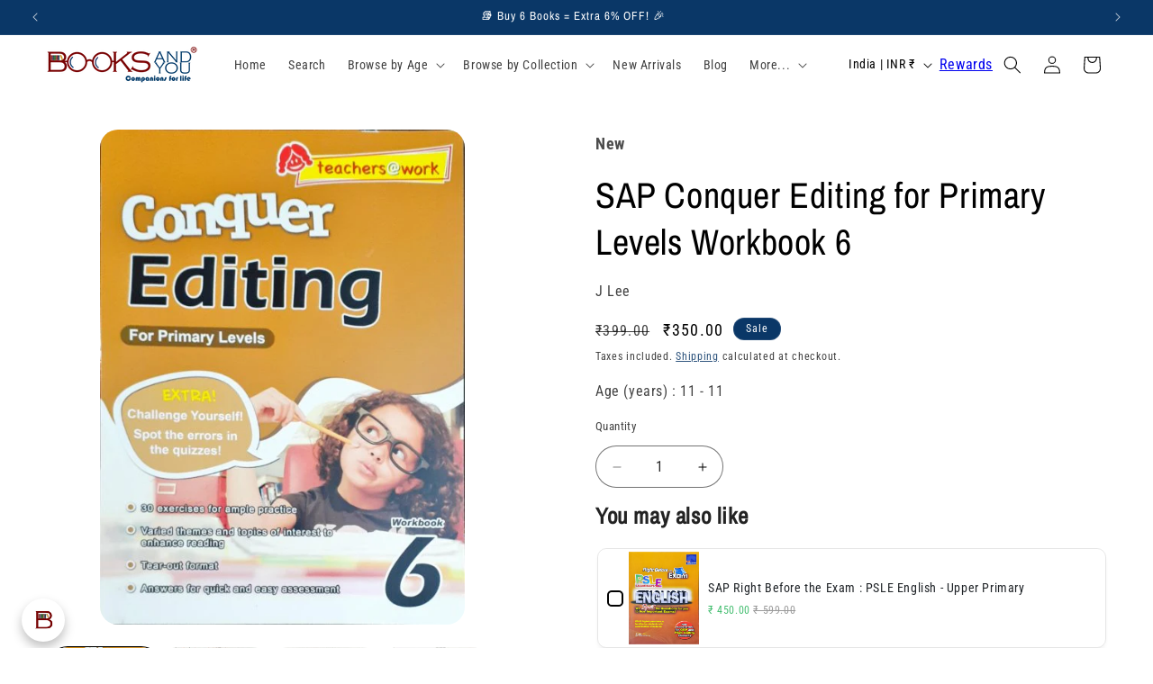

--- FILE ---
content_type: text/html; charset=utf-8
request_url: https://booksandyou.in/products/sap-conquer-editing-for-primary-levels-workbook-6
body_size: 89323
content:
<!doctype html>
<html class="js" lang="en">
  <head>
    <meta charset="utf-8">
    <meta http-equiv="X-UA-Compatible" content="IE=edge">
    <meta name="viewport" content="width=device-width,initial-scale=1">
    <meta name="theme-color" content="">
    <link rel="canonical" href="https://booksandyou.in/products/sap-conquer-editing-for-primary-levels-workbook-6"><link rel="icon" type="image/png" href="//booksandyou.in/cdn/shop/files/Favicon_Transparent_316px.png?crop=center&height=32&v=1693977949&width=32"><link rel="preconnect" href="https://fonts.shopifycdn.com" crossorigin><title>
      SAP Conquer Editing for Primary Levels Workbook 6
 &ndash; Books and You</title>

    
      <meta name="description" content="This book is specially prepared to provide students of Grade 6 with focussed practice on Editing, a test component in all major examinations. This book contains Performance Record which gives students a quick and easy way to track their progress, Tear Out Format provides easily removable pages which can be used as test">
    

    

<meta property="og:site_name" content="Books and You">
<meta property="og:url" content="https://booksandyou.in/products/sap-conquer-editing-for-primary-levels-workbook-6">
<meta property="og:title" content="SAP Conquer Editing for Primary Levels Workbook 6">
<meta property="og:type" content="product">
<meta property="og:description" content="This book is specially prepared to provide students of Grade 6 with focussed practice on Editing, a test component in all major examinations. This book contains Performance Record which gives students a quick and easy way to track their progress, Tear Out Format provides easily removable pages which can be used as test"><meta property="og:image" content="http://booksandyou.in/cdn/shop/files/ConquerEditingforPrimaryLevels6_1.jpg?v=1696928485">
  <meta property="og:image:secure_url" content="https://booksandyou.in/cdn/shop/files/ConquerEditingforPrimaryLevels6_1.jpg?v=1696928485">
  <meta property="og:image:width" content="480">
  <meta property="og:image:height" content="651"><meta property="og:price:amount" content="350.00">
  <meta property="og:price:currency" content="INR"><meta name="twitter:site" content="@BooksandYou_ind"><meta name="twitter:card" content="summary_large_image">
<meta name="twitter:title" content="SAP Conquer Editing for Primary Levels Workbook 6">
<meta name="twitter:description" content="This book is specially prepared to provide students of Grade 6 with focussed practice on Editing, a test component in all major examinations. This book contains Performance Record which gives students a quick and easy way to track their progress, Tear Out Format provides easily removable pages which can be used as test">


    <script src="//booksandyou.in/cdn/shop/t/116/assets/constants.js?v=132983761750457495441758784156" defer="defer"></script>
    <script src="//booksandyou.in/cdn/shop/t/116/assets/pubsub.js?v=25310214064522200911758784210" defer="defer"></script>
    <script src="//booksandyou.in/cdn/shop/t/116/assets/global.js?v=7301445359237545521758784160" defer="defer"></script>
    <script src="//booksandyou.in/cdn/shop/t/116/assets/details-disclosure.js?v=13653116266235556501758784158" defer="defer"></script>
    <script src="//booksandyou.in/cdn/shop/t/116/assets/details-modal.js?v=25581673532751508451758784158" defer="defer"></script>
    <script src="//booksandyou.in/cdn/shop/t/116/assets/search-form.js?v=133129549252120666541758784215" defer="defer"></script><script src="//booksandyou.in/cdn/shop/t/116/assets/animations.js?v=88693664871331136111758784133" defer="defer"></script><script>window.performance && window.performance.mark && window.performance.mark('shopify.content_for_header.start');</script><meta name="google-site-verification" content="Dc8daXtdOMxsFJKbshIB6Yef5utLCwjpqKgP18dxUbU">
<meta id="shopify-digital-wallet" name="shopify-digital-wallet" content="/81244946707/digital_wallets/dialog">
<link rel="alternate" type="application/json+oembed" href="https://booksandyou.in/products/sap-conquer-editing-for-primary-levels-workbook-6.oembed">
<script async="async" src="/checkouts/internal/preloads.js?locale=en-IN"></script>
<script id="shopify-features" type="application/json">{"accessToken":"a49349a70fab715b8e66186205fec108","betas":["rich-media-storefront-analytics"],"domain":"booksandyou.in","predictiveSearch":true,"shopId":81244946707,"locale":"en"}</script>
<script>var Shopify = Shopify || {};
Shopify.shop = "f220aa-3.myshopify.com";
Shopify.locale = "en";
Shopify.currency = {"active":"INR","rate":"1.0"};
Shopify.country = "IN";
Shopify.theme = {"name":"new Rebuy testing  v15.4.0 17 Sep 2025","id":181024456979,"schema_name":"Refresh","schema_version":"15.4.0","theme_store_id":1567,"role":"main"};
Shopify.theme.handle = "null";
Shopify.theme.style = {"id":null,"handle":null};
Shopify.cdnHost = "booksandyou.in/cdn";
Shopify.routes = Shopify.routes || {};
Shopify.routes.root = "/";</script>
<script type="module">!function(o){(o.Shopify=o.Shopify||{}).modules=!0}(window);</script>
<script>!function(o){function n(){var o=[];function n(){o.push(Array.prototype.slice.apply(arguments))}return n.q=o,n}var t=o.Shopify=o.Shopify||{};t.loadFeatures=n(),t.autoloadFeatures=n()}(window);</script>
<script id="shop-js-analytics" type="application/json">{"pageType":"product"}</script>
<script defer="defer" async type="module" src="//booksandyou.in/cdn/shopifycloud/shop-js/modules/v2/client.init-shop-cart-sync_BT-GjEfc.en.esm.js"></script>
<script defer="defer" async type="module" src="//booksandyou.in/cdn/shopifycloud/shop-js/modules/v2/chunk.common_D58fp_Oc.esm.js"></script>
<script defer="defer" async type="module" src="//booksandyou.in/cdn/shopifycloud/shop-js/modules/v2/chunk.modal_xMitdFEc.esm.js"></script>
<script type="module">
  await import("//booksandyou.in/cdn/shopifycloud/shop-js/modules/v2/client.init-shop-cart-sync_BT-GjEfc.en.esm.js");
await import("//booksandyou.in/cdn/shopifycloud/shop-js/modules/v2/chunk.common_D58fp_Oc.esm.js");
await import("//booksandyou.in/cdn/shopifycloud/shop-js/modules/v2/chunk.modal_xMitdFEc.esm.js");

  window.Shopify.SignInWithShop?.initShopCartSync?.({"fedCMEnabled":true,"windoidEnabled":true});

</script>
<script>(function() {
  var isLoaded = false;
  function asyncLoad() {
    if (isLoaded) return;
    isLoaded = true;
    var urls = ["https:\/\/cdn.rebuyengine.com\/onsite\/js\/rebuy.js?shop=f220aa-3.myshopify.com"];
    for (var i = 0; i < urls.length; i++) {
      var s = document.createElement('script');
      s.type = 'text/javascript';
      s.async = true;
      s.src = urls[i];
      var x = document.getElementsByTagName('script')[0];
      x.parentNode.insertBefore(s, x);
    }
  };
  if(window.attachEvent) {
    window.attachEvent('onload', asyncLoad);
  } else {
    window.addEventListener('load', asyncLoad, false);
  }
})();</script>
<script id="__st">var __st={"a":81244946707,"offset":19800,"reqid":"d1f01d68-9f0c-4798-9fd0-633ab644661e-1769052752","pageurl":"booksandyou.in\/products\/sap-conquer-editing-for-primary-levels-workbook-6","u":"6a5606768bf3","p":"product","rtyp":"product","rid":8666462585107};</script>
<script>window.ShopifyPaypalV4VisibilityTracking = true;</script>
<script id="captcha-bootstrap">!function(){'use strict';const t='contact',e='account',n='new_comment',o=[[t,t],['blogs',n],['comments',n],[t,'customer']],c=[[e,'customer_login'],[e,'guest_login'],[e,'recover_customer_password'],[e,'create_customer']],r=t=>t.map((([t,e])=>`form[action*='/${t}']:not([data-nocaptcha='true']) input[name='form_type'][value='${e}']`)).join(','),a=t=>()=>t?[...document.querySelectorAll(t)].map((t=>t.form)):[];function s(){const t=[...o],e=r(t);return a(e)}const i='password',u='form_key',d=['recaptcha-v3-token','g-recaptcha-response','h-captcha-response',i],f=()=>{try{return window.sessionStorage}catch{return}},m='__shopify_v',_=t=>t.elements[u];function p(t,e,n=!1){try{const o=window.sessionStorage,c=JSON.parse(o.getItem(e)),{data:r}=function(t){const{data:e,action:n}=t;return t[m]||n?{data:e,action:n}:{data:t,action:n}}(c);for(const[e,n]of Object.entries(r))t.elements[e]&&(t.elements[e].value=n);n&&o.removeItem(e)}catch(o){console.error('form repopulation failed',{error:o})}}const l='form_type',E='cptcha';function T(t){t.dataset[E]=!0}const w=window,h=w.document,L='Shopify',v='ce_forms',y='captcha';let A=!1;((t,e)=>{const n=(g='f06e6c50-85a8-45c8-87d0-21a2b65856fe',I='https://cdn.shopify.com/shopifycloud/storefront-forms-hcaptcha/ce_storefront_forms_captcha_hcaptcha.v1.5.2.iife.js',D={infoText:'Protected by hCaptcha',privacyText:'Privacy',termsText:'Terms'},(t,e,n)=>{const o=w[L][v],c=o.bindForm;if(c)return c(t,g,e,D).then(n);var r;o.q.push([[t,g,e,D],n]),r=I,A||(h.body.append(Object.assign(h.createElement('script'),{id:'captcha-provider',async:!0,src:r})),A=!0)});var g,I,D;w[L]=w[L]||{},w[L][v]=w[L][v]||{},w[L][v].q=[],w[L][y]=w[L][y]||{},w[L][y].protect=function(t,e){n(t,void 0,e),T(t)},Object.freeze(w[L][y]),function(t,e,n,w,h,L){const[v,y,A,g]=function(t,e,n){const i=e?o:[],u=t?c:[],d=[...i,...u],f=r(d),m=r(i),_=r(d.filter((([t,e])=>n.includes(e))));return[a(f),a(m),a(_),s()]}(w,h,L),I=t=>{const e=t.target;return e instanceof HTMLFormElement?e:e&&e.form},D=t=>v().includes(t);t.addEventListener('submit',(t=>{const e=I(t);if(!e)return;const n=D(e)&&!e.dataset.hcaptchaBound&&!e.dataset.recaptchaBound,o=_(e),c=g().includes(e)&&(!o||!o.value);(n||c)&&t.preventDefault(),c&&!n&&(function(t){try{if(!f())return;!function(t){const e=f();if(!e)return;const n=_(t);if(!n)return;const o=n.value;o&&e.removeItem(o)}(t);const e=Array.from(Array(32),(()=>Math.random().toString(36)[2])).join('');!function(t,e){_(t)||t.append(Object.assign(document.createElement('input'),{type:'hidden',name:u})),t.elements[u].value=e}(t,e),function(t,e){const n=f();if(!n)return;const o=[...t.querySelectorAll(`input[type='${i}']`)].map((({name:t})=>t)),c=[...d,...o],r={};for(const[a,s]of new FormData(t).entries())c.includes(a)||(r[a]=s);n.setItem(e,JSON.stringify({[m]:1,action:t.action,data:r}))}(t,e)}catch(e){console.error('failed to persist form',e)}}(e),e.submit())}));const S=(t,e)=>{t&&!t.dataset[E]&&(n(t,e.some((e=>e===t))),T(t))};for(const o of['focusin','change'])t.addEventListener(o,(t=>{const e=I(t);D(e)&&S(e,y())}));const B=e.get('form_key'),M=e.get(l),P=B&&M;t.addEventListener('DOMContentLoaded',(()=>{const t=y();if(P)for(const e of t)e.elements[l].value===M&&p(e,B);[...new Set([...A(),...v().filter((t=>'true'===t.dataset.shopifyCaptcha))])].forEach((e=>S(e,t)))}))}(h,new URLSearchParams(w.location.search),n,t,e,['guest_login'])})(!1,!0)}();</script>
<script integrity="sha256-4kQ18oKyAcykRKYeNunJcIwy7WH5gtpwJnB7kiuLZ1E=" data-source-attribution="shopify.loadfeatures" defer="defer" src="//booksandyou.in/cdn/shopifycloud/storefront/assets/storefront/load_feature-a0a9edcb.js" crossorigin="anonymous"></script>
<script data-source-attribution="shopify.dynamic_checkout.dynamic.init">var Shopify=Shopify||{};Shopify.PaymentButton=Shopify.PaymentButton||{isStorefrontPortableWallets:!0,init:function(){window.Shopify.PaymentButton.init=function(){};var t=document.createElement("script");t.src="https://booksandyou.in/cdn/shopifycloud/portable-wallets/latest/portable-wallets.en.js",t.type="module",document.head.appendChild(t)}};
</script>
<script data-source-attribution="shopify.dynamic_checkout.buyer_consent">
  function portableWalletsHideBuyerConsent(e){var t=document.getElementById("shopify-buyer-consent"),n=document.getElementById("shopify-subscription-policy-button");t&&n&&(t.classList.add("hidden"),t.setAttribute("aria-hidden","true"),n.removeEventListener("click",e))}function portableWalletsShowBuyerConsent(e){var t=document.getElementById("shopify-buyer-consent"),n=document.getElementById("shopify-subscription-policy-button");t&&n&&(t.classList.remove("hidden"),t.removeAttribute("aria-hidden"),n.addEventListener("click",e))}window.Shopify?.PaymentButton&&(window.Shopify.PaymentButton.hideBuyerConsent=portableWalletsHideBuyerConsent,window.Shopify.PaymentButton.showBuyerConsent=portableWalletsShowBuyerConsent);
</script>
<script>
  function portableWalletsCleanup(e){e&&e.src&&console.error("Failed to load portable wallets script "+e.src);var t=document.querySelectorAll("shopify-accelerated-checkout .shopify-payment-button__skeleton, shopify-accelerated-checkout-cart .wallet-cart-button__skeleton"),e=document.getElementById("shopify-buyer-consent");for(let e=0;e<t.length;e++)t[e].remove();e&&e.remove()}function portableWalletsNotLoadedAsModule(e){e instanceof ErrorEvent&&"string"==typeof e.message&&e.message.includes("import.meta")&&"string"==typeof e.filename&&e.filename.includes("portable-wallets")&&(window.removeEventListener("error",portableWalletsNotLoadedAsModule),window.Shopify.PaymentButton.failedToLoad=e,"loading"===document.readyState?document.addEventListener("DOMContentLoaded",window.Shopify.PaymentButton.init):window.Shopify.PaymentButton.init())}window.addEventListener("error",portableWalletsNotLoadedAsModule);
</script>

<script type="module" src="https://booksandyou.in/cdn/shopifycloud/portable-wallets/latest/portable-wallets.en.js" onError="portableWalletsCleanup(this)" crossorigin="anonymous"></script>
<script nomodule>
  document.addEventListener("DOMContentLoaded", portableWalletsCleanup);
</script>

<script id='scb4127' type='text/javascript' async='' src='https://booksandyou.in/cdn/shopifycloud/privacy-banner/storefront-banner.js'></script><link id="shopify-accelerated-checkout-styles" rel="stylesheet" media="screen" href="https://booksandyou.in/cdn/shopifycloud/portable-wallets/latest/accelerated-checkout-backwards-compat.css" crossorigin="anonymous">
<style id="shopify-accelerated-checkout-cart">
        #shopify-buyer-consent {
  margin-top: 1em;
  display: inline-block;
  width: 100%;
}

#shopify-buyer-consent.hidden {
  display: none;
}

#shopify-subscription-policy-button {
  background: none;
  border: none;
  padding: 0;
  text-decoration: underline;
  font-size: inherit;
  cursor: pointer;
}

#shopify-subscription-policy-button::before {
  box-shadow: none;
}

      </style>
<script id="sections-script" data-sections="header" defer="defer" src="//booksandyou.in/cdn/shop/t/116/compiled_assets/scripts.js?v=6171"></script>
<script>window.performance && window.performance.mark && window.performance.mark('shopify.content_for_header.end');</script>


    <style data-shopify>
      @font-face {
  font-family: "Roboto Condensed";
  font-weight: 400;
  font-style: normal;
  font-display: swap;
  src: url("//booksandyou.in/cdn/fonts/roboto_condensed/robotocondensed_n4.01812de96ca5a5e9d19bef3ca9cc80dd1bf6c8b8.woff2") format("woff2"),
       url("//booksandyou.in/cdn/fonts/roboto_condensed/robotocondensed_n4.3930e6ddba458dc3cb725a82a2668eac3c63c104.woff") format("woff");
}

      @font-face {
  font-family: "Roboto Condensed";
  font-weight: 700;
  font-style: normal;
  font-display: swap;
  src: url("//booksandyou.in/cdn/fonts/roboto_condensed/robotocondensed_n7.0c73a613503672be244d2f29ab6ddd3fc3cc69ae.woff2") format("woff2"),
       url("//booksandyou.in/cdn/fonts/roboto_condensed/robotocondensed_n7.ef6ece86ba55f49c27c4904a493c283a40f3a66e.woff") format("woff");
}

      @font-face {
  font-family: "Roboto Condensed";
  font-weight: 400;
  font-style: italic;
  font-display: swap;
  src: url("//booksandyou.in/cdn/fonts/roboto_condensed/robotocondensed_i4.05c7f163ad2c00a3c4257606d1227691aff9070b.woff2") format("woff2"),
       url("//booksandyou.in/cdn/fonts/roboto_condensed/robotocondensed_i4.04d9d87e0a45b49fc67a5b9eb5059e1540f5cda3.woff") format("woff");
}

      @font-face {
  font-family: "Roboto Condensed";
  font-weight: 700;
  font-style: italic;
  font-display: swap;
  src: url("//booksandyou.in/cdn/fonts/roboto_condensed/robotocondensed_i7.bed9f3a01efda68cdff8b63e6195c957a0da68cb.woff2") format("woff2"),
       url("//booksandyou.in/cdn/fonts/roboto_condensed/robotocondensed_i7.9ca5759a0bcf75a82b270218eab4c83ec254abf8.woff") format("woff");
}

      @font-face {
  font-family: "Archivo Narrow";
  font-weight: 400;
  font-style: normal;
  font-display: swap;
  src: url("//booksandyou.in/cdn/fonts/archivo_narrow/archivonarrow_n4.5c3bab850a22055c235cf940f895d873a8689d70.woff2") format("woff2"),
       url("//booksandyou.in/cdn/fonts/archivo_narrow/archivonarrow_n4.ea12dd22d3319d164475c1d047ae8f973041a9ff.woff") format("woff");
}


      
        :root,
        .color-background-1 {
          --color-background: 255,255,255;
        
          --gradient-background: #ffffff;
        

        

        --color-foreground: 0,0,0;
        --color-background-contrast: 191,191,191;
        --color-shadow: 0,0,0;
        --color-button: 10,55,103;
        --color-button-text: 255,255,255;
        --color-secondary-button: 255,255,255;
        --color-secondary-button-text: 10,55,103;
        --color-link: 10,55,103;
        --color-badge-foreground: 0,0,0;
        --color-badge-background: 255,255,255;
        --color-badge-border: 0,0,0;
        --payment-terms-background-color: rgb(255 255 255);
      }
      
        
        .color-background-2 {
          --color-background: 255,255,255;
        
          --gradient-background: #ffffff;
        

        

        --color-foreground: 14,27,77;
        --color-background-contrast: 191,191,191;
        --color-shadow: 14,27,77;
        --color-button: 14,27,77;
        --color-button-text: 255,255,255;
        --color-secondary-button: 255,255,255;
        --color-secondary-button-text: 14,27,77;
        --color-link: 14,27,77;
        --color-badge-foreground: 14,27,77;
        --color-badge-background: 255,255,255;
        --color-badge-border: 14,27,77;
        --payment-terms-background-color: rgb(255 255 255);
      }
      
        
        .color-inverse {
          --color-background: 10,55,103;
        
          --gradient-background: #0a3767;
        

        

        --color-foreground: 255,255,255;
        --color-background-contrast: 12,67,126;
        --color-shadow: 10,55,103;
        --color-button: 255,255,255;
        --color-button-text: 10,55,103;
        --color-secondary-button: 10,55,103;
        --color-secondary-button-text: 255,255,255;
        --color-link: 255,255,255;
        --color-badge-foreground: 255,255,255;
        --color-badge-background: 10,55,103;
        --color-badge-border: 255,255,255;
        --payment-terms-background-color: rgb(10 55 103);
      }
      
        
        .color-accent-1 {
          --color-background: 255,255,255;
        
          --gradient-background: #ffffff;
        

        

        --color-foreground: 0,0,0;
        --color-background-contrast: 191,191,191;
        --color-shadow: 118,0,0;
        --color-button: 10,55,103;
        --color-button-text: 255,255,255;
        --color-secondary-button: 255,255,255;
        --color-secondary-button-text: 10,55,103;
        --color-link: 10,55,103;
        --color-badge-foreground: 0,0,0;
        --color-badge-background: 255,255,255;
        --color-badge-border: 0,0,0;
        --payment-terms-background-color: rgb(255 255 255);
      }
      
        
        .color-accent-2 {
          --color-background: 118,0,0;
        
          --gradient-background: #760000;
        

        

        --color-foreground: 255,255,255;
        --color-background-contrast: 144,0,0;
        --color-shadow: 118,0,0;
        --color-button: 10,55,103;
        --color-button-text: 255,255,255;
        --color-secondary-button: 118,0,0;
        --color-secondary-button-text: 255,255,255;
        --color-link: 255,255,255;
        --color-badge-foreground: 255,255,255;
        --color-badge-background: 118,0,0;
        --color-badge-border: 255,255,255;
        --payment-terms-background-color: rgb(118 0 0);
      }
      
        
        .color-scheme-da281c46-5e39-482b-b326-46cbe1788ac7 {
          --color-background: 255,255,255;
        
          --gradient-background: #ffffff;
        

        

        --color-foreground: 10,55,103;
        --color-background-contrast: 191,191,191;
        --color-shadow: 10,55,103;
        --color-button: 118,0,0;
        --color-button-text: 255,255,255;
        --color-secondary-button: 255,255,255;
        --color-secondary-button-text: 10,55,103;
        --color-link: 10,55,103;
        --color-badge-foreground: 10,55,103;
        --color-badge-background: 255,255,255;
        --color-badge-border: 10,55,103;
        --payment-terms-background-color: rgb(255 255 255);
      }
      
        
        .color-scheme-853f1777-4dfc-4c99-b418-31ef89a7a1aa {
          --color-background: 255,255,255;
        
          --gradient-background: #ffffff;
        

        

        --color-foreground: 0,0,0;
        --color-background-contrast: 191,191,191;
        --color-shadow: 255,255,255;
        --color-button: 255,255,255;
        --color-button-text: 255,255,255;
        --color-secondary-button: 255,255,255;
        --color-secondary-button-text: 255,255,255;
        --color-link: 255,255,255;
        --color-badge-foreground: 0,0,0;
        --color-badge-background: 255,255,255;
        --color-badge-border: 0,0,0;
        --payment-terms-background-color: rgb(255 255 255);
      }
      
        
        .color-scheme-4c984a7f-5da2-4bde-bb17-8e6de7bd31a0 {
          --color-background: 255,255,255;
        
          --gradient-background: #ffffff;
        

        

        --color-foreground: 118,0,0;
        --color-background-contrast: 191,191,191;
        --color-shadow: 0,0,0;
        --color-button: 118,0,0;
        --color-button-text: 255,255,255;
        --color-secondary-button: 255,255,255;
        --color-secondary-button-text: 10,55,103;
        --color-link: 10,55,103;
        --color-badge-foreground: 118,0,0;
        --color-badge-background: 255,255,255;
        --color-badge-border: 118,0,0;
        --payment-terms-background-color: rgb(255 255 255);
      }
      
        
        .color-scheme-32680969-661f-4b9d-bb08-d5b73d17d6b3 {
          --color-background: 255,255,255;
        
          --gradient-background: #ffffff;
        

        

        --color-foreground: 118,0,0;
        --color-background-contrast: 191,191,191;
        --color-shadow: 0,0,0;
        --color-button: 118,0,0;
        --color-button-text: 255,255,255;
        --color-secondary-button: 255,255,255;
        --color-secondary-button-text: 10,55,103;
        --color-link: 10,55,103;
        --color-badge-foreground: 118,0,0;
        --color-badge-background: 255,255,255;
        --color-badge-border: 118,0,0;
        --payment-terms-background-color: rgb(255 255 255);
      }
      

      body, .color-background-1, .color-background-2, .color-inverse, .color-accent-1, .color-accent-2, .color-scheme-da281c46-5e39-482b-b326-46cbe1788ac7, .color-scheme-853f1777-4dfc-4c99-b418-31ef89a7a1aa, .color-scheme-4c984a7f-5da2-4bde-bb17-8e6de7bd31a0, .color-scheme-32680969-661f-4b9d-bb08-d5b73d17d6b3 {
        color: rgba(var(--color-foreground), 0.75);
        background-color: rgb(var(--color-background));
      }

      :root {
        --font-body-family: "Roboto Condensed", sans-serif;
        --font-body-style: normal;
        --font-body-weight: 400;
        --font-body-weight-bold: 700;

        --font-heading-family: "Archivo Narrow", sans-serif;
        --font-heading-style: normal;
        --font-heading-weight: 400;

        --font-body-scale: 1.0;
        --font-heading-scale: 1.05;

        --media-padding: px;
        --media-border-opacity: 0.1;
        --media-border-width: 0px;
        --media-radius: 20px;
        --media-shadow-opacity: 0.0;
        --media-shadow-horizontal-offset: 0px;
        --media-shadow-vertical-offset: 0px;
        --media-shadow-blur-radius: 5px;
        --media-shadow-visible: 0;

        --page-width: 160rem;
        --page-width-margin: 0rem;

        --product-card-image-padding: 0.8rem;
        --product-card-corner-radius: 1.8rem;
        --product-card-text-alignment: center;
        --product-card-border-width: 0.1rem;
        --product-card-border-opacity: 1.0;
        --product-card-shadow-opacity: 0.35;
        --product-card-shadow-visible: 1;
        --product-card-shadow-horizontal-offset: 0.4rem;
        --product-card-shadow-vertical-offset: 0.4rem;
        --product-card-shadow-blur-radius: 0.5rem;

        --collection-card-image-padding: 0.0rem;
        --collection-card-corner-radius: 1.8rem;
        --collection-card-text-alignment: center;
        --collection-card-border-width: 0.1rem;
        --collection-card-border-opacity: 1.0;
        --collection-card-shadow-opacity: 0.35;
        --collection-card-shadow-visible: 1;
        --collection-card-shadow-horizontal-offset: 0.2rem;
        --collection-card-shadow-vertical-offset: 0.2rem;
        --collection-card-shadow-blur-radius: 0.5rem;

        --blog-card-image-padding: 0.2rem;
        --blog-card-corner-radius: 1.8rem;
        --blog-card-text-alignment: left;
        --blog-card-border-width: 0.1rem;
        --blog-card-border-opacity: 1.0;
        --blog-card-shadow-opacity: 0.25;
        --blog-card-shadow-visible: 1;
        --blog-card-shadow-horizontal-offset: 0.2rem;
        --blog-card-shadow-vertical-offset: 0.2rem;
        --blog-card-shadow-blur-radius: 0.5rem;

        --badge-corner-radius: 1.2rem;

        --popup-border-width: 1px;
        --popup-border-opacity: 0.1;
        --popup-corner-radius: 18px;
        --popup-shadow-opacity: 0.0;
        --popup-shadow-horizontal-offset: 0px;
        --popup-shadow-vertical-offset: 4px;
        --popup-shadow-blur-radius: 0px;

        --drawer-border-width: 1px;
        --drawer-border-opacity: 0.1;
        --drawer-shadow-opacity: 0.0;
        --drawer-shadow-horizontal-offset: 0px;
        --drawer-shadow-vertical-offset: 4px;
        --drawer-shadow-blur-radius: 5px;

        --spacing-sections-desktop: 4px;
        --spacing-sections-mobile: 4px;

        --grid-desktop-vertical-spacing: 8px;
        --grid-desktop-horizontal-spacing: 8px;
        --grid-mobile-vertical-spacing: 4px;
        --grid-mobile-horizontal-spacing: 4px;

        --text-boxes-border-opacity: 0.1;
        --text-boxes-border-width: 3px;
        --text-boxes-radius: 20px;
        --text-boxes-shadow-opacity: 0.1;
        --text-boxes-shadow-visible: 1;
        --text-boxes-shadow-horizontal-offset: 0px;
        --text-boxes-shadow-vertical-offset: 4px;
        --text-boxes-shadow-blur-radius: 5px;

        --buttons-radius: 40px;
        --buttons-radius-outset: 41px;
        --buttons-border-width: 1px;
        --buttons-border-opacity: 1.0;
        --buttons-shadow-opacity: 0.0;
        --buttons-shadow-visible: 0;
        --buttons-shadow-horizontal-offset: 0px;
        --buttons-shadow-vertical-offset: 4px;
        --buttons-shadow-blur-radius: 5px;
        --buttons-border-offset: 0.3px;

        --inputs-radius: 26px;
        --inputs-border-width: 1px;
        --inputs-border-opacity: 0.55;
        --inputs-shadow-opacity: 0.0;
        --inputs-shadow-horizontal-offset: 0px;
        --inputs-margin-offset: 0px;
        --inputs-shadow-vertical-offset: -2px;
        --inputs-shadow-blur-radius: 5px;
        --inputs-radius-outset: 27px;

        --variant-pills-radius: 40px;
        --variant-pills-border-width: 1px;
        --variant-pills-border-opacity: 0.55;
        --variant-pills-shadow-opacity: 0.0;
        --variant-pills-shadow-horizontal-offset: 0px;
        --variant-pills-shadow-vertical-offset: 4px;
        --variant-pills-shadow-blur-radius: 5px;
      }

      *,
      *::before,
      *::after {
        box-sizing: inherit;
      }

      html {
        box-sizing: border-box;
        font-size: calc(var(--font-body-scale) * 62.5%);
        height: 100%;
      }

      body {
        display: grid;
        grid-template-rows: auto auto 1fr auto;
        grid-template-columns: 100%;
        min-height: 100%;
        margin: 0;
        font-size: 1.5rem;
        letter-spacing: 0.06rem;
        line-height: calc(1 + 0.8 / var(--font-body-scale));
        font-family: var(--font-body-family);
        font-style: var(--font-body-style);
        font-weight: var(--font-body-weight);
      }

      @media screen and (min-width: 750px) {
        body {
          font-size: 1.6rem;
        }
      }
    </style>

    <link href="//booksandyou.in/cdn/shop/t/116/assets/base.css?v=159841507637079171801758784134" rel="stylesheet" type="text/css" media="all" />
    <link rel="stylesheet" href="//booksandyou.in/cdn/shop/t/116/assets/component-cart-items.css?v=13033300910818915211758784139" media="print" onload="this.media='all'"><link href="//booksandyou.in/cdn/shop/t/116/assets/component-cart-drawer.css?v=39223250576183958541758784138" rel="stylesheet" type="text/css" media="all" />
      <link href="//booksandyou.in/cdn/shop/t/116/assets/component-cart.css?v=164708765130180853531758784140" rel="stylesheet" type="text/css" media="all" />
      <link href="//booksandyou.in/cdn/shop/t/116/assets/component-totals.css?v=15906652033866631521758784155" rel="stylesheet" type="text/css" media="all" />
      <link href="//booksandyou.in/cdn/shop/t/116/assets/component-price.css?v=47596247576480123001758784150" rel="stylesheet" type="text/css" media="all" />
      <link href="//booksandyou.in/cdn/shop/t/116/assets/component-discounts.css?v=152760482443307489271758784142" rel="stylesheet" type="text/css" media="all" />

      <link rel="preload" as="font" href="//booksandyou.in/cdn/fonts/roboto_condensed/robotocondensed_n4.01812de96ca5a5e9d19bef3ca9cc80dd1bf6c8b8.woff2" type="font/woff2" crossorigin>
      

      <link rel="preload" as="font" href="//booksandyou.in/cdn/fonts/archivo_narrow/archivonarrow_n4.5c3bab850a22055c235cf940f895d873a8689d70.woff2" type="font/woff2" crossorigin>
      
<link href="//booksandyou.in/cdn/shop/t/116/assets/component-localization-form.css?v=170315343355214948141758784145" rel="stylesheet" type="text/css" media="all" />
      <script src="//booksandyou.in/cdn/shop/t/116/assets/localization-form.js?v=144176611646395275351758784202" defer="defer"></script><link
        rel="stylesheet"
        href="//booksandyou.in/cdn/shop/t/116/assets/component-predictive-search.css?v=118923337488134913561758784149"
        media="print"
        onload="this.media='all'"
      ><script>
      if (Shopify.designMode) {
        document.documentElement.classList.add('shopify-design-mode');
      }
    </script>
    <script defer src="https://shown.io/metrics/k504Ye2P3q" type="text/javascript"></script>
  <!-- BEGIN app block: shopify://apps/judge-me-reviews/blocks/judgeme_core/61ccd3b1-a9f2-4160-9fe9-4fec8413e5d8 --><!-- Start of Judge.me Core -->






<link rel="dns-prefetch" href="https://cdnwidget.judge.me">
<link rel="dns-prefetch" href="https://cdn.judge.me">
<link rel="dns-prefetch" href="https://cdn1.judge.me">
<link rel="dns-prefetch" href="https://api.judge.me">

<script data-cfasync='false' class='jdgm-settings-script'>window.jdgmSettings={"pagination":5,"disable_web_reviews":false,"badge_no_review_text":"No reviews","badge_n_reviews_text":"{{ n }} review/reviews","badge_star_color":"#0A3767","hide_badge_preview_if_no_reviews":true,"badge_hide_text":false,"enforce_center_preview_badge":false,"widget_title":"Customer Reviews","widget_open_form_text":"Write a review","widget_close_form_text":"Cancel review","widget_refresh_page_text":"Refresh page","widget_summary_text":"Based on {{ number_of_reviews }} review/reviews","widget_no_review_text":"Be the first to write a review","widget_name_field_text":"Display name","widget_verified_name_field_text":"Verified Name (public)","widget_name_placeholder_text":"Display name","widget_required_field_error_text":"This field is required.","widget_email_field_text":"Email address","widget_verified_email_field_text":"Verified Email (private, can not be edited)","widget_email_placeholder_text":"Your email address","widget_email_field_error_text":"Please enter a valid email address.","widget_rating_field_text":"Rating","widget_review_title_field_text":"Review Title","widget_review_title_placeholder_text":"Give your review a title","widget_review_body_field_text":"Review content","widget_review_body_placeholder_text":"Start writing here...","widget_pictures_field_text":"Picture/Video (optional)","widget_submit_review_text":"Submit Review","widget_submit_verified_review_text":"Submit Verified Review","widget_submit_success_msg_with_auto_publish":"Thank you! Please refresh the page in a few moments to see your review. You can remove or edit your review by logging into \u003ca href='https://judge.me/login' target='_blank' rel='nofollow noopener'\u003eJudge.me\u003c/a\u003e","widget_submit_success_msg_no_auto_publish":"Thank you! Your review will be published as soon as it is approved by the shop admin. You can remove or edit your review by logging into \u003ca href='https://judge.me/login' target='_blank' rel='nofollow noopener'\u003eJudge.me\u003c/a\u003e","widget_show_default_reviews_out_of_total_text":"Showing {{ n_reviews_shown }} out of {{ n_reviews }} reviews.","widget_show_all_link_text":"Show all","widget_show_less_link_text":"Show less","widget_author_said_text":"{{ reviewer_name }} said:","widget_days_text":"{{ n }} days ago","widget_weeks_text":"{{ n }} week/weeks ago","widget_months_text":"{{ n }} month/months ago","widget_years_text":"{{ n }} year/years ago","widget_yesterday_text":"Yesterday","widget_today_text":"Today","widget_replied_text":"\u003e\u003e {{ shop_name }} replied:","widget_read_more_text":"Read more","widget_reviewer_name_as_initial":"","widget_rating_filter_color":"","widget_rating_filter_see_all_text":"See all reviews","widget_sorting_most_recent_text":"Most Recent","widget_sorting_highest_rating_text":"Highest Rating","widget_sorting_lowest_rating_text":"Lowest Rating","widget_sorting_with_pictures_text":"Only Pictures","widget_sorting_most_helpful_text":"Most Helpful","widget_open_question_form_text":"Ask a question","widget_reviews_subtab_text":"Reviews","widget_questions_subtab_text":"Questions","widget_question_label_text":"Question","widget_answer_label_text":"Answer","widget_question_placeholder_text":"Write your question here","widget_submit_question_text":"Submit Question","widget_question_submit_success_text":"Thank you for your question! We will notify you once it gets answered.","widget_star_color":"#FFD700","verified_badge_text":"Verified","verified_badge_bg_color":"","verified_badge_text_color":"","verified_badge_placement":"left-of-reviewer-name","widget_review_max_height":"","widget_hide_border":false,"widget_social_share":false,"widget_thumb":false,"widget_review_location_show":false,"widget_location_format":"","all_reviews_include_out_of_store_products":true,"all_reviews_out_of_store_text":"(out of store)","all_reviews_pagination":100,"all_reviews_product_name_prefix_text":"about","enable_review_pictures":true,"enable_question_anwser":false,"widget_theme":"","review_date_format":"dd/mm/yyyy","default_sort_method":"most-recent","widget_product_reviews_subtab_text":"Product Reviews","widget_shop_reviews_subtab_text":"Shop Reviews","widget_other_products_reviews_text":"Reviews for other products","widget_store_reviews_subtab_text":"Store reviews","widget_no_store_reviews_text":"This store hasn't received any reviews yet","widget_web_restriction_product_reviews_text":"This product hasn't received any reviews yet","widget_no_items_text":"No items found","widget_show_more_text":"Show more","widget_write_a_store_review_text":"Write a Store Review","widget_other_languages_heading":"Reviews in Other Languages","widget_translate_review_text":"Translate review to {{ language }}","widget_translating_review_text":"Translating...","widget_show_original_translation_text":"Show original ({{ language }})","widget_translate_review_failed_text":"Review couldn't be translated.","widget_translate_review_retry_text":"Retry","widget_translate_review_try_again_later_text":"Try again later","show_product_url_for_grouped_product":false,"widget_sorting_pictures_first_text":"Pictures First","show_pictures_on_all_rev_page_mobile":false,"show_pictures_on_all_rev_page_desktop":false,"floating_tab_hide_mobile_install_preference":false,"floating_tab_button_name":"★ Reviews","floating_tab_title":"Let customers speak for us","floating_tab_button_color":"","floating_tab_button_background_color":"","floating_tab_url":"","floating_tab_url_enabled":false,"floating_tab_tab_style":"text","all_reviews_text_badge_text":"Customers rate us {{ shop.metafields.judgeme.all_reviews_rating | round: 1 }}/5 based on {{ shop.metafields.judgeme.all_reviews_count }} reviews.","all_reviews_text_badge_text_branded_style":"{{ shop.metafields.judgeme.all_reviews_rating | round: 1 }} out of 5 stars based on {{ shop.metafields.judgeme.all_reviews_count }} reviews","is_all_reviews_text_badge_a_link":false,"show_stars_for_all_reviews_text_badge":false,"all_reviews_text_badge_url":"","all_reviews_text_style":"branded","all_reviews_text_color_style":"judgeme_brand_color","all_reviews_text_color":"#108474","all_reviews_text_show_jm_brand":true,"featured_carousel_show_header":true,"featured_carousel_title":"Let customers speak for us","testimonials_carousel_title":"Customers are saying","videos_carousel_title":"Real customer stories","cards_carousel_title":"Customers are saying","featured_carousel_count_text":"from {{ n }} reviews","featured_carousel_add_link_to_all_reviews_page":false,"featured_carousel_url":"","featured_carousel_show_images":true,"featured_carousel_autoslide_interval":5,"featured_carousel_arrows_on_the_sides":false,"featured_carousel_height":250,"featured_carousel_width":80,"featured_carousel_image_size":0,"featured_carousel_image_height":250,"featured_carousel_arrow_color":"#eeeeee","verified_count_badge_style":"branded","verified_count_badge_orientation":"horizontal","verified_count_badge_color_style":"judgeme_brand_color","verified_count_badge_color":"#108474","is_verified_count_badge_a_link":false,"verified_count_badge_url":"","verified_count_badge_show_jm_brand":true,"widget_rating_preset_default":5,"widget_first_sub_tab":"product-reviews","widget_show_histogram":true,"widget_histogram_use_custom_color":false,"widget_pagination_use_custom_color":false,"widget_star_use_custom_color":false,"widget_verified_badge_use_custom_color":false,"widget_write_review_use_custom_color":false,"picture_reminder_submit_button":"Upload Pictures","enable_review_videos":false,"mute_video_by_default":false,"widget_sorting_videos_first_text":"Videos First","widget_review_pending_text":"Pending","featured_carousel_items_for_large_screen":3,"social_share_options_order":"Facebook,Twitter","remove_microdata_snippet":true,"disable_json_ld":false,"enable_json_ld_products":false,"preview_badge_show_question_text":false,"preview_badge_no_question_text":"No questions","preview_badge_n_question_text":"{{ number_of_questions }} question/questions","qa_badge_show_icon":false,"qa_badge_position":"same-row","remove_judgeme_branding":false,"widget_add_search_bar":false,"widget_search_bar_placeholder":"Search","widget_sorting_verified_only_text":"Verified only","featured_carousel_theme":"default","featured_carousel_show_rating":true,"featured_carousel_show_title":true,"featured_carousel_show_body":true,"featured_carousel_show_date":false,"featured_carousel_show_reviewer":true,"featured_carousel_show_product":false,"featured_carousel_header_background_color":"#108474","featured_carousel_header_text_color":"#ffffff","featured_carousel_name_product_separator":"reviewed","featured_carousel_full_star_background":"#108474","featured_carousel_empty_star_background":"#dadada","featured_carousel_vertical_theme_background":"#f9fafb","featured_carousel_verified_badge_enable":true,"featured_carousel_verified_badge_color":"#108474","featured_carousel_border_style":"round","featured_carousel_review_line_length_limit":3,"featured_carousel_more_reviews_button_text":"Read more reviews","featured_carousel_view_product_button_text":"View product","all_reviews_page_load_reviews_on":"scroll","all_reviews_page_load_more_text":"Load More Reviews","disable_fb_tab_reviews":false,"enable_ajax_cdn_cache":false,"widget_public_name_text":"displayed publicly like","default_reviewer_name":"John Smith","default_reviewer_name_has_non_latin":true,"widget_reviewer_anonymous":"Anonymous","medals_widget_title":"Judge.me Review Medals","medals_widget_background_color":"#f9fafb","medals_widget_position":"footer_all_pages","medals_widget_border_color":"#f9fafb","medals_widget_verified_text_position":"left","medals_widget_use_monochromatic_version":false,"medals_widget_elements_color":"#108474","show_reviewer_avatar":true,"widget_invalid_yt_video_url_error_text":"Not a YouTube video URL","widget_max_length_field_error_text":"Please enter no more than {0} characters.","widget_show_country_flag":false,"widget_show_collected_via_shop_app":true,"widget_verified_by_shop_badge_style":"light","widget_verified_by_shop_text":"Verified by Shop","widget_show_photo_gallery":false,"widget_load_with_code_splitting":true,"widget_ugc_install_preference":false,"widget_ugc_title":"Made by us, Shared by you","widget_ugc_subtitle":"Tag us to see your picture featured in our page","widget_ugc_arrows_color":"#ffffff","widget_ugc_primary_button_text":"Buy Now","widget_ugc_primary_button_background_color":"#108474","widget_ugc_primary_button_text_color":"#ffffff","widget_ugc_primary_button_border_width":"0","widget_ugc_primary_button_border_style":"none","widget_ugc_primary_button_border_color":"#108474","widget_ugc_primary_button_border_radius":"25","widget_ugc_secondary_button_text":"Load More","widget_ugc_secondary_button_background_color":"#ffffff","widget_ugc_secondary_button_text_color":"#108474","widget_ugc_secondary_button_border_width":"2","widget_ugc_secondary_button_border_style":"solid","widget_ugc_secondary_button_border_color":"#108474","widget_ugc_secondary_button_border_radius":"25","widget_ugc_reviews_button_text":"View Reviews","widget_ugc_reviews_button_background_color":"#ffffff","widget_ugc_reviews_button_text_color":"#108474","widget_ugc_reviews_button_border_width":"2","widget_ugc_reviews_button_border_style":"solid","widget_ugc_reviews_button_border_color":"#108474","widget_ugc_reviews_button_border_radius":"25","widget_ugc_reviews_button_link_to":"judgeme-reviews-page","widget_ugc_show_post_date":true,"widget_ugc_max_width":"800","widget_rating_metafield_value_type":true,"widget_primary_color":"#0A3767","widget_enable_secondary_color":false,"widget_secondary_color":"#edf5f5","widget_summary_average_rating_text":"{{ average_rating }} out of 5","widget_media_grid_title":"Customer photos \u0026 videos","widget_media_grid_see_more_text":"See more","widget_round_style":false,"widget_show_product_medals":true,"widget_verified_by_judgeme_text":"Verified by Judge.me","widget_show_store_medals":true,"widget_verified_by_judgeme_text_in_store_medals":"Verified by Judge.me","widget_media_field_exceed_quantity_message":"Sorry, we can only accept {{ max_media }} for one review.","widget_media_field_exceed_limit_message":"{{ file_name }} is too large, please select a {{ media_type }} less than {{ size_limit }}MB.","widget_review_submitted_text":"Review Submitted!","widget_question_submitted_text":"Question Submitted!","widget_close_form_text_question":"Cancel","widget_write_your_answer_here_text":"Write your answer here","widget_enabled_branded_link":true,"widget_show_collected_by_judgeme":false,"widget_reviewer_name_color":"","widget_write_review_text_color":"","widget_write_review_bg_color":"","widget_collected_by_judgeme_text":"collected by Books and You","widget_pagination_type":"standard","widget_load_more_text":"Load More","widget_load_more_color":"#108474","widget_full_review_text":"Full Review","widget_read_more_reviews_text":"Read More Reviews","widget_read_questions_text":"Read Questions","widget_questions_and_answers_text":"Questions \u0026 Answers","widget_verified_by_text":"Verified by","widget_verified_text":"Verified","widget_number_of_reviews_text":"{{ number_of_reviews }} reviews","widget_back_button_text":"Back","widget_next_button_text":"Next","widget_custom_forms_filter_button":"Filters","custom_forms_style":"horizontal","widget_show_review_information":false,"how_reviews_are_collected":"How reviews are collected?","widget_show_review_keywords":false,"widget_gdpr_statement":"How we use your data: We'll only contact you about the review you left, and only if necessary. By submitting your review, you agree to Judge.me's \u003ca href='https://judge.me/terms' target='_blank' rel='nofollow noopener'\u003eterms\u003c/a\u003e, \u003ca href='https://judge.me/privacy' target='_blank' rel='nofollow noopener'\u003eprivacy\u003c/a\u003e and \u003ca href='https://judge.me/content-policy' target='_blank' rel='nofollow noopener'\u003econtent\u003c/a\u003e policies.","widget_multilingual_sorting_enabled":false,"widget_translate_review_content_enabled":false,"widget_translate_review_content_method":"manual","popup_widget_review_selection":"automatically_with_pictures","popup_widget_round_border_style":true,"popup_widget_show_title":true,"popup_widget_show_body":true,"popup_widget_show_reviewer":false,"popup_widget_show_product":true,"popup_widget_show_pictures":true,"popup_widget_use_review_picture":true,"popup_widget_show_on_home_page":true,"popup_widget_show_on_product_page":true,"popup_widget_show_on_collection_page":true,"popup_widget_show_on_cart_page":true,"popup_widget_position":"bottom_left","popup_widget_first_review_delay":5,"popup_widget_duration":5,"popup_widget_interval":5,"popup_widget_review_count":5,"popup_widget_hide_on_mobile":true,"review_snippet_widget_round_border_style":true,"review_snippet_widget_card_color":"#FFFFFF","review_snippet_widget_slider_arrows_background_color":"#FFFFFF","review_snippet_widget_slider_arrows_color":"#000000","review_snippet_widget_star_color":"#108474","show_product_variant":false,"all_reviews_product_variant_label_text":"Variant: ","widget_show_verified_branding":false,"widget_ai_summary_title":"Customers say","widget_ai_summary_disclaimer":"AI-powered review summary based on recent customer reviews","widget_show_ai_summary":false,"widget_show_ai_summary_bg":false,"widget_show_review_title_input":true,"redirect_reviewers_invited_via_email":"external_form","request_store_review_after_product_review":true,"request_review_other_products_in_order":false,"review_form_color_scheme":"default","review_form_corner_style":"square","review_form_star_color":{},"review_form_text_color":"#333333","review_form_background_color":"#ffffff","review_form_field_background_color":"#fafafa","review_form_button_color":{},"review_form_button_text_color":"#ffffff","review_form_modal_overlay_color":"#000000","review_content_screen_title_text":"How would you rate this product?","review_content_introduction_text":"We would love it if you would share a bit about your experience.","store_review_form_title_text":"How would you rate this store?","store_review_form_introduction_text":"We would love it if you would share a bit about your experience.","show_review_guidance_text":true,"one_star_review_guidance_text":"Poor","five_star_review_guidance_text":"Great","customer_information_screen_title_text":"About you","customer_information_introduction_text":"Please tell us more about you.","custom_questions_screen_title_text":"Your experience in more detail","custom_questions_introduction_text":"Here are a few questions to help us understand more about your experience.","review_submitted_screen_title_text":"Thanks for your review!","review_submitted_screen_thank_you_text":"We are processing it and it will appear on the store soon.","review_submitted_screen_email_verification_text":"Please confirm your email by clicking the link we just sent you. This helps us keep reviews authentic.","review_submitted_request_store_review_text":"Would you like to share your experience of shopping with us?","review_submitted_review_other_products_text":"Would you like to review these products?","store_review_screen_title_text":"Would you like to share your experience of shopping with us?","store_review_introduction_text":"We value your feedback and use it to improve. Please share any thoughts or suggestions you have.","reviewer_media_screen_title_picture_text":"Share a picture","reviewer_media_introduction_picture_text":"Upload a photo to support your review.","reviewer_media_screen_title_video_text":"Share a video","reviewer_media_introduction_video_text":"Upload a video to support your review.","reviewer_media_screen_title_picture_or_video_text":"Share a picture or video","reviewer_media_introduction_picture_or_video_text":"Upload a photo or video to support your review.","reviewer_media_youtube_url_text":"Paste your Youtube URL here","advanced_settings_next_step_button_text":"Next","advanced_settings_close_review_button_text":"Close","modal_write_review_flow":false,"write_review_flow_required_text":"Required","write_review_flow_privacy_message_text":"We respect your privacy.","write_review_flow_anonymous_text":"Post review as anonymous","write_review_flow_visibility_text":"This won't be visible to other customers.","write_review_flow_multiple_selection_help_text":"Select as many as you like","write_review_flow_single_selection_help_text":"Select one option","write_review_flow_required_field_error_text":"This field is required","write_review_flow_invalid_email_error_text":"Please enter a valid email address","write_review_flow_max_length_error_text":"Max. {{ max_length }} characters.","write_review_flow_media_upload_text":"\u003cb\u003eClick to upload\u003c/b\u003e or drag and drop","write_review_flow_gdpr_statement":"We'll only contact you about your review if necessary. By submitting your review, you agree to our \u003ca href='https://judge.me/terms' target='_blank' rel='nofollow noopener'\u003eterms and conditions\u003c/a\u003e and \u003ca href='https://judge.me/privacy' target='_blank' rel='nofollow noopener'\u003eprivacy policy\u003c/a\u003e.","rating_only_reviews_enabled":false,"show_negative_reviews_help_screen":false,"new_review_flow_help_screen_rating_threshold":3,"negative_review_resolution_screen_title_text":"Tell us more","negative_review_resolution_text":"Your experience matters to us. If there were issues with your purchase, we're here to help. Feel free to reach out to us, we'd love the opportunity to make things right.","negative_review_resolution_button_text":"Contact us","negative_review_resolution_proceed_with_review_text":"Leave a review","negative_review_resolution_subject":"Issue with purchase from {{ shop_name }}.{{ order_name }}","preview_badge_collection_page_install_status":false,"widget_review_custom_css":"","preview_badge_custom_css":"","preview_badge_stars_count":"5-stars","featured_carousel_custom_css":"","floating_tab_custom_css":"","all_reviews_widget_custom_css":"","medals_widget_custom_css":"","verified_badge_custom_css":"","all_reviews_text_custom_css":"","transparency_badges_collected_via_store_invite":false,"transparency_badges_from_another_provider":false,"transparency_badges_collected_from_store_visitor":false,"transparency_badges_collected_by_verified_review_provider":false,"transparency_badges_earned_reward":false,"transparency_badges_collected_via_store_invite_text":"Review collected via store invitation","transparency_badges_from_another_provider_text":"Review collected from another provider","transparency_badges_collected_from_store_visitor_text":"Review collected from a store visitor","transparency_badges_written_in_google_text":"Review written in Google","transparency_badges_written_in_etsy_text":"Review written in Etsy","transparency_badges_written_in_shop_app_text":"Review written in Shop App","transparency_badges_earned_reward_text":"Review earned a reward for future purchase","product_review_widget_per_page":10,"widget_store_review_label_text":"Review about the store","checkout_comment_extension_title_on_product_page":"Customer Comments","checkout_comment_extension_num_latest_comment_show":5,"checkout_comment_extension_format":"name_and_timestamp","checkout_comment_customer_name":"last_initial","checkout_comment_comment_notification":true,"preview_badge_collection_page_install_preference":false,"preview_badge_home_page_install_preference":false,"preview_badge_product_page_install_preference":false,"review_widget_install_preference":"","review_carousel_install_preference":false,"floating_reviews_tab_install_preference":"none","verified_reviews_count_badge_install_preference":false,"all_reviews_text_install_preference":false,"review_widget_best_location":false,"judgeme_medals_install_preference":false,"review_widget_revamp_enabled":true,"review_widget_qna_enabled":false,"review_widget_header_theme":"standard","review_widget_widget_title_enabled":true,"review_widget_header_text_size":"medium","review_widget_header_text_weight":"regular","review_widget_average_rating_style":"compact","review_widget_bar_chart_enabled":true,"review_widget_bar_chart_type":"numbers","review_widget_bar_chart_style":"standard","review_widget_expanded_media_gallery_enabled":false,"review_widget_reviews_section_theme":"standard","review_widget_image_style":"thumbnails","review_widget_review_image_ratio":"square","review_widget_stars_size":"medium","review_widget_verified_badge":"standard_text","review_widget_review_title_text_size":"medium","review_widget_review_text_size":"medium","review_widget_review_text_length":"medium","review_widget_number_of_columns_desktop":3,"review_widget_carousel_transition_speed":5,"review_widget_custom_questions_answers_display":"always","review_widget_button_text_color":"#FFFFFF","review_widget_text_color":"#000000","review_widget_lighter_text_color":"#7B7B7B","review_widget_corner_styling":"soft","review_widget_review_word_singular":"review","review_widget_review_word_plural":"reviews","review_widget_voting_label":"Helpful?","review_widget_shop_reply_label":"Reply from {{ shop_name }}:","review_widget_filters_title":"Filters","qna_widget_question_word_singular":"Question","qna_widget_question_word_plural":"Questions","qna_widget_answer_reply_label":"Answer from {{ answerer_name }}:","qna_content_screen_title_text":"Ask a question about this product","qna_widget_question_required_field_error_text":"Please enter your question.","qna_widget_flow_gdpr_statement":"We'll only contact you about your question if necessary. By submitting your question, you agree to our \u003ca href='https://judge.me/terms' target='_blank' rel='nofollow noopener'\u003eterms and conditions\u003c/a\u003e and \u003ca href='https://judge.me/privacy' target='_blank' rel='nofollow noopener'\u003eprivacy policy\u003c/a\u003e.","qna_widget_question_submitted_text":"Thanks for your question!","qna_widget_close_form_text_question":"Close","qna_widget_question_submit_success_text":"We’ll notify you by email when your question is answered.","all_reviews_widget_v2025_enabled":false,"all_reviews_widget_v2025_header_theme":"default","all_reviews_widget_v2025_widget_title_enabled":true,"all_reviews_widget_v2025_header_text_size":"medium","all_reviews_widget_v2025_header_text_weight":"regular","all_reviews_widget_v2025_average_rating_style":"compact","all_reviews_widget_v2025_bar_chart_enabled":true,"all_reviews_widget_v2025_bar_chart_type":"numbers","all_reviews_widget_v2025_bar_chart_style":"standard","all_reviews_widget_v2025_expanded_media_gallery_enabled":false,"all_reviews_widget_v2025_show_store_medals":true,"all_reviews_widget_v2025_show_photo_gallery":true,"all_reviews_widget_v2025_show_review_keywords":false,"all_reviews_widget_v2025_show_ai_summary":false,"all_reviews_widget_v2025_show_ai_summary_bg":false,"all_reviews_widget_v2025_add_search_bar":false,"all_reviews_widget_v2025_default_sort_method":"most-recent","all_reviews_widget_v2025_reviews_per_page":10,"all_reviews_widget_v2025_reviews_section_theme":"default","all_reviews_widget_v2025_image_style":"thumbnails","all_reviews_widget_v2025_review_image_ratio":"square","all_reviews_widget_v2025_stars_size":"medium","all_reviews_widget_v2025_verified_badge":"bold_badge","all_reviews_widget_v2025_review_title_text_size":"medium","all_reviews_widget_v2025_review_text_size":"medium","all_reviews_widget_v2025_review_text_length":"medium","all_reviews_widget_v2025_number_of_columns_desktop":3,"all_reviews_widget_v2025_carousel_transition_speed":5,"all_reviews_widget_v2025_custom_questions_answers_display":"always","all_reviews_widget_v2025_show_product_variant":false,"all_reviews_widget_v2025_show_reviewer_avatar":true,"all_reviews_widget_v2025_reviewer_name_as_initial":"","all_reviews_widget_v2025_review_location_show":false,"all_reviews_widget_v2025_location_format":"","all_reviews_widget_v2025_show_country_flag":false,"all_reviews_widget_v2025_verified_by_shop_badge_style":"light","all_reviews_widget_v2025_social_share":false,"all_reviews_widget_v2025_social_share_options_order":"Facebook,Twitter,LinkedIn,Pinterest","all_reviews_widget_v2025_pagination_type":"standard","all_reviews_widget_v2025_button_text_color":"#FFFFFF","all_reviews_widget_v2025_text_color":"#000000","all_reviews_widget_v2025_lighter_text_color":"#7B7B7B","all_reviews_widget_v2025_corner_styling":"soft","all_reviews_widget_v2025_title":"Customer reviews","all_reviews_widget_v2025_ai_summary_title":"Customers say about this store","all_reviews_widget_v2025_no_review_text":"Be the first to write a review","platform":"shopify","branding_url":"https://app.judge.me/reviews/stores/booksandyou.in","branding_text":"Powered by Judge.me","locale":"en","reply_name":"Books and You","widget_version":"3.0","footer":true,"autopublish":true,"review_dates":true,"enable_custom_form":false,"shop_use_review_site":true,"shop_locale":"en","enable_multi_locales_translations":true,"show_review_title_input":true,"review_verification_email_status":"always","can_be_branded":true,"reply_name_text":"Books and You"};</script> <style class='jdgm-settings-style'>.jdgm-xx{left:0}:root{--jdgm-primary-color: #0A3767;--jdgm-secondary-color: rgba(10,55,103,0.1);--jdgm-star-color: gold;--jdgm-write-review-text-color: white;--jdgm-write-review-bg-color: #0A3767;--jdgm-paginate-color: #0A3767;--jdgm-border-radius: 0;--jdgm-reviewer-name-color: #0A3767}.jdgm-histogram__bar-content{background-color:#0A3767}.jdgm-rev[data-verified-buyer=true] .jdgm-rev__icon.jdgm-rev__icon:after,.jdgm-rev__buyer-badge.jdgm-rev__buyer-badge{color:white;background-color:#0A3767}.jdgm-review-widget--small .jdgm-gallery.jdgm-gallery .jdgm-gallery__thumbnail-link:nth-child(8) .jdgm-gallery__thumbnail-wrapper.jdgm-gallery__thumbnail-wrapper:before{content:"See more"}@media only screen and (min-width: 768px){.jdgm-gallery.jdgm-gallery .jdgm-gallery__thumbnail-link:nth-child(8) .jdgm-gallery__thumbnail-wrapper.jdgm-gallery__thumbnail-wrapper:before{content:"See more"}}.jdgm-preview-badge .jdgm-star.jdgm-star{color:#0A3767}.jdgm-prev-badge[data-average-rating='0.00']{display:none !important}.jdgm-author-all-initials{display:none !important}.jdgm-author-last-initial{display:none !important}.jdgm-rev-widg__title{visibility:hidden}.jdgm-rev-widg__summary-text{visibility:hidden}.jdgm-prev-badge__text{visibility:hidden}.jdgm-rev__prod-link-prefix:before{content:'about'}.jdgm-rev__variant-label:before{content:'Variant: '}.jdgm-rev__out-of-store-text:before{content:'(out of store)'}@media only screen and (min-width: 768px){.jdgm-rev__pics .jdgm-rev_all-rev-page-picture-separator,.jdgm-rev__pics .jdgm-rev__product-picture{display:none}}@media only screen and (max-width: 768px){.jdgm-rev__pics .jdgm-rev_all-rev-page-picture-separator,.jdgm-rev__pics .jdgm-rev__product-picture{display:none}}.jdgm-preview-badge[data-template="product"]{display:none !important}.jdgm-preview-badge[data-template="collection"]{display:none !important}.jdgm-preview-badge[data-template="index"]{display:none !important}.jdgm-review-widget[data-from-snippet="true"]{display:none !important}.jdgm-verified-count-badget[data-from-snippet="true"]{display:none !important}.jdgm-carousel-wrapper[data-from-snippet="true"]{display:none !important}.jdgm-all-reviews-text[data-from-snippet="true"]{display:none !important}.jdgm-medals-section[data-from-snippet="true"]{display:none !important}.jdgm-ugc-media-wrapper[data-from-snippet="true"]{display:none !important}.jdgm-rev__transparency-badge[data-badge-type="review_collected_via_store_invitation"]{display:none !important}.jdgm-rev__transparency-badge[data-badge-type="review_collected_from_another_provider"]{display:none !important}.jdgm-rev__transparency-badge[data-badge-type="review_collected_from_store_visitor"]{display:none !important}.jdgm-rev__transparency-badge[data-badge-type="review_written_in_etsy"]{display:none !important}.jdgm-rev__transparency-badge[data-badge-type="review_written_in_google_business"]{display:none !important}.jdgm-rev__transparency-badge[data-badge-type="review_written_in_shop_app"]{display:none !important}.jdgm-rev__transparency-badge[data-badge-type="review_earned_for_future_purchase"]{display:none !important}.jdgm-review-snippet-widget .jdgm-rev-snippet-widget__cards-container .jdgm-rev-snippet-card{border-radius:8px;background:#fff}.jdgm-review-snippet-widget .jdgm-rev-snippet-widget__cards-container .jdgm-rev-snippet-card__rev-rating .jdgm-star{color:#108474}.jdgm-review-snippet-widget .jdgm-rev-snippet-widget__prev-btn,.jdgm-review-snippet-widget .jdgm-rev-snippet-widget__next-btn{border-radius:50%;background:#fff}.jdgm-review-snippet-widget .jdgm-rev-snippet-widget__prev-btn>svg,.jdgm-review-snippet-widget .jdgm-rev-snippet-widget__next-btn>svg{fill:#000}.jdgm-full-rev-modal.rev-snippet-widget .jm-mfp-container .jm-mfp-content,.jdgm-full-rev-modal.rev-snippet-widget .jm-mfp-container .jdgm-full-rev__icon,.jdgm-full-rev-modal.rev-snippet-widget .jm-mfp-container .jdgm-full-rev__pic-img,.jdgm-full-rev-modal.rev-snippet-widget .jm-mfp-container .jdgm-full-rev__reply{border-radius:8px}.jdgm-full-rev-modal.rev-snippet-widget .jm-mfp-container .jdgm-full-rev[data-verified-buyer="true"] .jdgm-full-rev__icon::after{border-radius:8px}.jdgm-full-rev-modal.rev-snippet-widget .jm-mfp-container .jdgm-full-rev .jdgm-rev__buyer-badge{border-radius:calc( 8px / 2 )}.jdgm-full-rev-modal.rev-snippet-widget .jm-mfp-container .jdgm-full-rev .jdgm-full-rev__replier::before{content:'Books and You'}.jdgm-full-rev-modal.rev-snippet-widget .jm-mfp-container .jdgm-full-rev .jdgm-full-rev__product-button{border-radius:calc( 8px * 6 )}
</style> <style class='jdgm-settings-style'></style>

  
  
  
  <style class='jdgm-miracle-styles'>
  @-webkit-keyframes jdgm-spin{0%{-webkit-transform:rotate(0deg);-ms-transform:rotate(0deg);transform:rotate(0deg)}100%{-webkit-transform:rotate(359deg);-ms-transform:rotate(359deg);transform:rotate(359deg)}}@keyframes jdgm-spin{0%{-webkit-transform:rotate(0deg);-ms-transform:rotate(0deg);transform:rotate(0deg)}100%{-webkit-transform:rotate(359deg);-ms-transform:rotate(359deg);transform:rotate(359deg)}}@font-face{font-family:'JudgemeStar';src:url("[data-uri]") format("woff");font-weight:normal;font-style:normal}.jdgm-star{font-family:'JudgemeStar';display:inline !important;text-decoration:none !important;padding:0 4px 0 0 !important;margin:0 !important;font-weight:bold;opacity:1;-webkit-font-smoothing:antialiased;-moz-osx-font-smoothing:grayscale}.jdgm-star:hover{opacity:1}.jdgm-star:last-of-type{padding:0 !important}.jdgm-star.jdgm--on:before{content:"\e000"}.jdgm-star.jdgm--off:before{content:"\e001"}.jdgm-star.jdgm--half:before{content:"\e002"}.jdgm-widget *{margin:0;line-height:1.4;-webkit-box-sizing:border-box;-moz-box-sizing:border-box;box-sizing:border-box;-webkit-overflow-scrolling:touch}.jdgm-hidden{display:none !important;visibility:hidden !important}.jdgm-temp-hidden{display:none}.jdgm-spinner{width:40px;height:40px;margin:auto;border-radius:50%;border-top:2px solid #eee;border-right:2px solid #eee;border-bottom:2px solid #eee;border-left:2px solid #ccc;-webkit-animation:jdgm-spin 0.8s infinite linear;animation:jdgm-spin 0.8s infinite linear}.jdgm-prev-badge{display:block !important}

</style>


  
  
   


<script data-cfasync='false' class='jdgm-script'>
!function(e){window.jdgm=window.jdgm||{},jdgm.CDN_HOST="https://cdnwidget.judge.me/",jdgm.CDN_HOST_ALT="https://cdn2.judge.me/cdn/widget_frontend/",jdgm.API_HOST="https://api.judge.me/",jdgm.CDN_BASE_URL="https://cdn.shopify.com/extensions/019be17e-f3a5-7af8-ad6f-79a9f502fb85/judgeme-extensions-305/assets/",
jdgm.docReady=function(d){(e.attachEvent?"complete"===e.readyState:"loading"!==e.readyState)?
setTimeout(d,0):e.addEventListener("DOMContentLoaded",d)},jdgm.loadCSS=function(d,t,o,a){
!o&&jdgm.loadCSS.requestedUrls.indexOf(d)>=0||(jdgm.loadCSS.requestedUrls.push(d),
(a=e.createElement("link")).rel="stylesheet",a.class="jdgm-stylesheet",a.media="nope!",
a.href=d,a.onload=function(){this.media="all",t&&setTimeout(t)},e.body.appendChild(a))},
jdgm.loadCSS.requestedUrls=[],jdgm.loadJS=function(e,d){var t=new XMLHttpRequest;
t.onreadystatechange=function(){4===t.readyState&&(Function(t.response)(),d&&d(t.response))},
t.open("GET",e),t.onerror=function(){if(e.indexOf(jdgm.CDN_HOST)===0&&jdgm.CDN_HOST_ALT!==jdgm.CDN_HOST){var f=e.replace(jdgm.CDN_HOST,jdgm.CDN_HOST_ALT);jdgm.loadJS(f,d)}},t.send()},jdgm.docReady((function(){(window.jdgmLoadCSS||e.querySelectorAll(
".jdgm-widget, .jdgm-all-reviews-page").length>0)&&(jdgmSettings.widget_load_with_code_splitting?
parseFloat(jdgmSettings.widget_version)>=3?jdgm.loadCSS(jdgm.CDN_HOST+"widget_v3/base.css"):
jdgm.loadCSS(jdgm.CDN_HOST+"widget/base.css"):jdgm.loadCSS(jdgm.CDN_HOST+"shopify_v2.css"),
jdgm.loadJS(jdgm.CDN_HOST+"loa"+"der.js"))}))}(document);
</script>
<noscript><link rel="stylesheet" type="text/css" media="all" href="https://cdnwidget.judge.me/shopify_v2.css"></noscript>

<!-- BEGIN app snippet: theme_fix_tags --><script>
  (function() {
    var jdgmThemeFixes = null;
    if (!jdgmThemeFixes) return;
    var thisThemeFix = jdgmThemeFixes[Shopify.theme.id];
    if (!thisThemeFix) return;

    if (thisThemeFix.html) {
      document.addEventListener("DOMContentLoaded", function() {
        var htmlDiv = document.createElement('div');
        htmlDiv.classList.add('jdgm-theme-fix-html');
        htmlDiv.innerHTML = thisThemeFix.html;
        document.body.append(htmlDiv);
      });
    };

    if (thisThemeFix.css) {
      var styleTag = document.createElement('style');
      styleTag.classList.add('jdgm-theme-fix-style');
      styleTag.innerHTML = thisThemeFix.css;
      document.head.append(styleTag);
    };

    if (thisThemeFix.js) {
      var scriptTag = document.createElement('script');
      scriptTag.classList.add('jdgm-theme-fix-script');
      scriptTag.innerHTML = thisThemeFix.js;
      document.head.append(scriptTag);
    };
  })();
</script>
<!-- END app snippet -->
<!-- End of Judge.me Core -->



<!-- END app block --><!-- BEGIN app block: shopify://apps/wati-whatsapp-chat/blocks/widget/019a33d5-6693-76b8-aede-2d1cd0923b25 --><script src="https://cdn.shopify.com/extensions/019ac7e9-ace4-70ad-b0dd-386da1aa7254/wait-shopify-app-9/assets/wati-endpoint.js" defer></script>

<script>
  (() => {
    const MAX_RETRIES = 3;
    const RETRY_DELAY_MS = 100;
    const WIDGET_SCRIPTS = [
      { key: 'chat-widget', src: "https://cdn.shopify.com/extensions/019ac7e9-ace4-70ad-b0dd-386da1aa7254/wait-shopify-app-9/assets/chat-widget.js" },
      { key: 'popup-widget', src: "https://cdn.shopify.com/extensions/019ac7e9-ace4-70ad-b0dd-386da1aa7254/wait-shopify-app-9/assets/popup-widget.js" },
    ];

    const loadScript = (key, src) => {
      if (document.querySelector(`script[data-wati-widget="${key}"]`)) {
        return;
      }

      const script = document.createElement('script');
      script.src = src;
      script.defer = true;
      script.dataset.watiWidget = key;
      document.head.appendChild(script);
    };

    const loadWidgets = () => {
      WIDGET_SCRIPTS.forEach(({ key, src }) => loadScript(key, src));
    };

    const fetchWatiSetting = async () => {
      if (!window.WATI_INTEGRATION_ENDPOINT) {
        return;
      }

      const shopDomain = "f220aa-3.myshopify.com";
      const requestUrl = `${window.WATI_INTEGRATION_ENDPOINT}/api/v1/shopify/getShopifyAppSetting?shopifyDomain=${encodeURIComponent(shopDomain)}`;

      try {
        const response = await fetch(requestUrl);

        if (!response.ok) {
          throw new Error(`Request failed with status ${response.status}`);
        }

        window.WATI_SETTING = await response.json();
        loadWidgets();
      } catch (error) {
        console.error('Error fetching WATI widget config:', error);
      }
    };

    const waitForEndpoint = (retriesRemaining) => {
      if (window.WATI_INTEGRATION_ENDPOINT) {
        fetchWatiSetting();
        return;
      }

      if (retriesRemaining <= 0) {
        console.error('WATI_INTEGRATION_ENDPOINT was not set after waiting.');
        return;
      }

      window.setTimeout(() => waitForEndpoint(retriesRemaining - 1), RETRY_DELAY_MS);
    };

    if (document.readyState === 'loading') {
      document.addEventListener('DOMContentLoaded', () => waitForEndpoint(MAX_RETRIES), { once: true });
    } else {
      waitForEndpoint(MAX_RETRIES);
    }
  })();
</script>

<script>
  (function () {
    const ORDER_KEY = 'watiOriginalOrder';
    const REDIRECT_KEY = 'watiRedirect';
    const TTL_MS = 60 * 60 * 1000; //60 minutes

    function setWithExpiry(key, value, ttlMs) {
      const item = {
        value,
        expiry: Date.now() + ttlMs
      };
      try {
        localStorage.setItem(key, JSON.stringify(item));
      } catch (e) {
        console.warn("localStorage write failed", e);
      }
    }

    function getWithExpiry(key) {
      const raw = localStorage.getItem(key);
      if (!raw) return null;

      try {
        const item = JSON.parse(raw);
        if (!item || typeof item !== "object") {
          localStorage.removeItem(key);
          return null;
        }

        if (Date.now() > item.expiry) {
          localStorage.removeItem(key);
          return null;
        }

        return item.value;
      } catch (e) {
        localStorage.removeItem(key);
        return null;
      }
    }

    (function handleOrderIdAndRedirect() {
      const params = new URLSearchParams(location.search);
      const watiOriginalOrder = params.get(ORDER_KEY);
      let watiRedirect = params.get(REDIRECT_KEY) || "/";

      if (!watiOriginalOrder) return;

      if (!watiRedirect.startsWith("/")) {
        watiRedirect = "/" + watiRedirect;
      }

      setWithExpiry(ORDER_KEY, watiOriginalOrder, TTL_MS);

      window.location.replace(watiRedirect);
    })();

    function ensurePropInput(form, key, value) {
      let input = form.querySelector(`input[name="properties[${key}]"]`);
      if (!input) {
        input = document.createElement("input");
        input.type = "hidden";
        input.name = `properties[${key}]`;
        form.appendChild(input);
      }
      input.value = value;
    }

    function initProductFormObserver(orderId) {
      if (!orderId) return;

      const attach = () => {
        const forms = document.querySelectorAll(
          'product-form form[action*="/cart/add"]'
        );
        if (!forms.length) return;

        forms.forEach((form) => {
          ensurePropInput(form, ORDER_KEY, orderId);
        });
      };

      attach();

      const observer = new MutationObserver(attach);
      observer.observe(document.body, { childList: true, subtree: true });
    }

    async function ensureOrderPropertyOnCart(orderId) {
      if (!orderId) return;

      if (!location.pathname.startsWith('/cart')) {
        return;
      }

      try {
        const cartRes = await fetch('/cart.js', {
          credentials: 'same-origin',
          headers: {
            Accept: 'application/json',
          },
        });

        if (!cartRes.ok) {
          console.warn('Failed to fetch cart.js for WATI tracking');
          return;
        }

        const cart = await cartRes.json();
        if (!cart || !Array.isArray(cart.items)) return;

        for (let i = 0; i < cart.items.length; i++) {
          const item = cart.items[i];
          const existingProps = item.properties || {};

          if (existingProps && Object.prototype.hasOwnProperty.call(existingProps, ORDER_KEY)) {
            continue;
          }

          const newProps = Object.assign({}, existingProps, {
            [ORDER_KEY]: orderId,
          });

          try {
            await fetch('/cart/change.js', {
              method: 'POST',
              credentials: 'same-origin',
              headers: {
                'Content-Type': 'application/json',
                Accept: 'application/json',
              },
              body: JSON.stringify({
                line: i + 1,
                properties: newProps,
              }),
            });
          } catch (err) {
            console.error('Failed to update cart line item for WATI', err);
          }
        }
      } catch (e) {
        console.error('Failed to read cart for WATI tracking', e);
      }
    }

    function init() {
      const orderId = getWithExpiry(ORDER_KEY);
      console.log('orderIdddd', orderId);
      if (!orderId) return;

      // Product page flow (Add to cart, Buy now)
      initProductFormObserver(orderId);

      // Cart page flow (Buy again)
      ensureOrderPropertyOnCart(orderId);
    }

    if (document.readyState === 'loading') {
      document.addEventListener('DOMContentLoaded', init, { once: true });
    } else {
      init();
    }
  })();
</script>


<!-- END app block --><!-- BEGIN app block: shopify://apps/deluxe-accounts/blocks/cad/b059626d-05f0-44bc-b55f-d2fc6d268902 -->
<style>
        :root {
            --cadPrimaryColor: #0a3767;
            --cadPrimaryColorRGB: 10, 55,103;
            --cadPrimaryColorLighter: color-mix(in srgb, var(--cadPrimaryColor) 70%, white 30%);
            --cadPrimaryColorDarker: color-mix(in srgb, var(--cadPrimaryColor) 85%, black 15%);
            --cadWishlistColor: #0a3767;
            --color-bg: white; /*this variable is unused*/
            --font-heading-scale: 1;
            --cadBorderRadius: 12px;
            --cadLowBorderRadius: calc(var(--cadBorderRadius) * 0.2667);
            --cadLowerBorderRadius: calc(var(--cadBorderRadius) * 0.5333);
            --cadMidHighBorderRadius: calc(var(--cadBorderRadius) * 1.3333);
            --cadHighBorderRadius: calc(var(--cadBorderRadius) * 1.6667);
            --cadFullCircleBorderRadius: 50%;
            --cadPillBorderRadius: min(calc(var(--cadBorderRadius) * (50 / 15)), 50px);

            /* Elevation scaling factor */
            --cadElevationIntensity: 1; /* soft = .5, medium = 1, strong = 1.7 */
            /* Opacity increases with elevation */
            --cadShadowOpacityLow: calc(0.12 * var(--cadElevationIntensity));
            --cadShadowOpacityMid: calc(0.2 * var(--cadElevationIntensity));
            --cadShadowOpacityHigh: calc(0.3 * var(--cadElevationIntensity));
            /* Blur decreases with elevation */
            --cadShadowBlurLow: calc(27px / var(--cadElevationIntensity));
            --cadShadowBlurMid: calc(20px / var(--cadElevationIntensity));
            --cadShadowBlurMidHigh: calc(15px / var(--cadElevationIntensity));
            --cadShadowBlurHigh: calc(10px / var(--cadElevationIntensity));

            --cadShadowLow: 0 0 var(--cadShadowBlurMidHigh) 0 rgb(0 0 0 / var(--cadShadowOpacityLow));
            --cadShadowMid: 0 0 var(--cadShadowBlurMidHigh) -1px rgb(0 0 0 / var(--cadShadowOpacityMid));
            --cadShadowHigh: 0 4px var(--cadShadowBlurHigh) 1px rgba(0, 0, 0, var(--cadShadowOpacityHigh));
            --cadShadowLowBlur: 0 0 var(--cadShadowBlurLow) -5px rgb(95 95 95 / var(--cadShadowOpacityMid));
            --cadShadowMidBlur: 0 0 var(--cadShadowBlurLow) 0px rgb(6 6 6 / var(--cadShadowOpacityLow));
            --cadShadowHighBlur: 0 0 var(--cadShadowBlurLow) -2px rgb(95 95 95 / var(--cadShadowOpacityHigh));

            --cadTitlesFontFamily: "";
            --cadBodyFontFamily: "";
            --cadMenuTextStyle: none;

            --cadButtonBackgroundColor: #0a3767;
            --cadButtonBackgroundColorRGB: 10, 55,103;
            --cadButtonTextColor: #ffffff;
            --cadButtonTextStyle: none;

            --cadSecondaryButtonBackgroundColor: #ffffff;
            --cadSecondaryButtonTextColor: #0a3767;

            --cadDestructiveColor: #b55f5f;
            --cadDestructiveColorRGB: 181, 95,95;
            --cadDestructiveButtonTextColor: #ffffff;

            --cadAccentsColor: #0a3767;
            --cadAccentsColorRGB: 10, 55,103;

            --cadSuccessColor: #5c955c;
            --cadFailureColor: var(--cadDestructiveColor);
            --cadAlertColor: #ff6f00;
        }</style>
    <link href="//cdn.shopify.com/extensions/019bdb7f-0fc9-7199-98d1-7182079e97ec/customer-account-deluxe-4.01.03/assets/cad_base.min.css" rel="stylesheet" type="text/css" media="all" /><link href="//cdn.shopify.com/extensions/019bdb7f-0fc9-7199-98d1-7182079e97ec/customer-account-deluxe-4.01.03/assets/cad_product.min.css" rel="stylesheet" type="text/css" media="all" />
<script id="cadSetUpScript">(function appendRedirectScript() {
            // Create a Promise to manage redirection
            const redirectPromise = new Promise((resolve) => {
                // Create the script element
                const scriptElement = document.createElement('script');
                scriptElement.type = 'text/javascript';

                scriptElement.text = `
                    var rootUrl = ''
                    var currentUrl = window.location.pathname;
                    var shouldRedirect =
                        (currentUrl.includes("/account/login") ||
                            currentUrl.includes("/account/register") ||
                            currentUrl === "/account/" ||
                            currentUrl.endsWith("/account") ||
                            currentUrl === "/account") &&
                        !currentUrl.includes("/apps/deluxe");
                    if (shouldRedirect) {
                        window.location.href = rootUrl + "/apps/deluxe/account?return_url=true";
                        window.postMessage({ redirected: true }, "*");
                    } else {
                        window.postMessage({ redirected: false }, "*");
                    }
                `;

                const head = document.head || document.getElementsByTagName('head')[0];
                head.insertBefore(scriptElement, head.firstChild);
                window.addEventListener('message', function handleMessage(event) {
                    if (event.data.redirected !== undefined) {
                        resolve(event.data.redirected);
                        window.removeEventListener('message', handleMessage); // Clean up listener
                    }
                });
            });

            redirectPromise
                .catch(error => console.error("Error during redirection:", error));
        })();///////////////// INIT FETCH ///////////////////

        window.CadApp = window.CadApp || {};

        CadApp.waitForCadData = function (prop, timeout = 10000) {
            return new Promise((resolve, reject) => {
                const interval = 100;
                const start = Date.now();

                const check = () => {
                    const val = window.CadApp && window.CadApp[prop];
                    if (val) {
                        resolve(val);               // <-- return the actual property (e.g., the function)
                        return;
                    }
                    if (Date.now() - start >= timeout) {
                        reject(new Error(`Timed out waiting for CadApp.${prop}`));
                        return;
                    }
                    setTimeout(check, interval);
                };

                check();
            });
        };

        //fetch restoration
        const nativeFetch = window.fetch.bind(window);
        window.CadApp = window.CadApp || {};
        Object.defineProperty(CadApp, 'fetch', {value: (...a) => nativeFetch(...a)});
        

        const cadCurrentUrl = new URL(window.location.href);const cadShare = cadCurrentUrl.searchParams.get('share');
        CadApp.fetch(`/apps/deluxe/endpoint?fetchInit=${Shopify.locale}&themeSchemaName=${Shopify.theme['schema_name']}&getTranslations${cadShare? `&cadShare=${cadShare}` : ''}`, {
            method: 'GET',
            headers: {'Content-Type': 'application/json'},
        }).then(async rawData => {
            const {translations, id, customer, customizations} = await rawData.json()
            CadApp.translations = translations
            CadApp.id = id
            CadApp.customer = customer
            CadApp.customizations = customizations
        }).then(() => {
            // Now load cad_customizations.js after cadBaseScript is loaded
            const cadCustomizationsScript = document.createElement('script');
            cadCustomizationsScript.src = "https://cdn.shopify.com/extensions/019bdb7f-0fc9-7199-98d1-7182079e97ec/customer-account-deluxe-4.01.03/assets/cad_customizations.min.js";
            cadCustomizationsScript.defer = true;
            cadCustomizationsScript.id = "cadCustomizations";
            // Append the new script to the document
            document.head.appendChild(cadCustomizationsScript);
        })
            .catch(error => {
                console.error('Error fetching the JSON:', error);
            });

        ///////////////// DATA ///////////////////
        Object.defineProperty(window, 'cadSetUp', {
            configurable: true, writable: true,
            value: async function (refresh = false) {CadApp.updateAllAccountLinks(null, true, '');CadApp.uiComponents = {
                    overlay: `
        <cad-overlay data-type="login" data-layout="lateral" data-elevation-style="1" data-theme="rounded" >
            <div class="cad-overlay__container cad-scrollable">
                <div class="cad-overlay__head">
                    <div class="cad-overlay__title">
                        \${this.translations.customer.login.title}
                    </div>
                    <div class="cad-overlay__close">
                        <button>
                            <!-- BEGIN app snippet: icon -->

    <div class="icon icon-element close" style="max-width: 24px; min-width: 24px; width: 24px; height: 24px; max-height: 24px; min-height: 24px;"></div>
<!-- END app snippet -->
                        </button>
                    </div>
                </div>
                <div class="form__message login-info">\${this.translations.customer.login.info}</div><!-- BEGIN app snippet: cad_login--fast -->



<cad-fast-login-snippet ><form method="post" action="/account/login" id="loginUI1" accept-charset="UTF-8" data-login-with-shop-sign-in="true" data-shopify-captcha="true" novalidate="novalidate" class="customer"><input type="hidden" name="form_type" value="customer_login" /><input type="hidden" name="utf8" value="✓" /><input type="hidden" name="return_to" value="/apps/deluxe/account?view=dashboard" /></form></cad-fast-login-snippet>

<!-- END app snippet --><!-- BEGIN app snippet: cad_social-login --><cad-social-login>
</cad-social-login>

<!-- END app snippet --></div>
        </cad-overlay>
        
            
                <cad-overlay data-type="favorites" data-layout="central"  data-elevation-style="1" data-theme="rounded" >
                    <div class="cad-overlay__container  cad-scrollable">
                        <div class="cad-overlay__head">
                            <div class="cad-overlay__title">
                                \${this.translations.customer.login_favorites}
                            </div>
                            <div class="cad-overlay__close">
                                <button>
                                    <!-- BEGIN app snippet: icon -->

    <div class="icon icon-element close" style="max-width: 24px; min-width: 24px; width: 24px; height: 24px; max-height: 24px; min-height: 24px;"></div>
<!-- END app snippet -->
                                </button>
                            </div>
                        </div>
                        <div class="form__message login-info">\${this.translations.customer.login.info}</div><!-- BEGIN app snippet: cad_login--fast -->



<cad-fast-login-snippet ><form method="post" action="/account/login" id="loginUI2" accept-charset="UTF-8" data-login-with-shop-sign-in="true" data-shopify-captcha="true" novalidate="novalidate" class="customer"><input type="hidden" name="form_type" value="customer_login" /><input type="hidden" name="utf8" value="✓" /><input type="hidden" name="return_to" value="/apps/deluxe/account?view=dashboard" /></form></cad-fast-login-snippet>

<!-- END app snippet --><!-- BEGIN app snippet: cad_social-login --><cad-social-login>
</cad-social-login>

<!-- END app snippet --></div>
                </cad-overlay>
            
        
    `,
                    cadComponent: ``,
                    loginSnippet: `<!-- BEGIN app snippet: cad_login--fast -->



<cad-fast-login-snippet auto-login style="display: none !important;" ><form method="post" action="/account/login" id="AutoLoginForm" accept-charset="UTF-8" data-login-with-shop-sign-in="true" data-shopify-captcha="true" novalidate="novalidate" class="customer"><input type="hidden" name="form_type" value="customer_login" /><input type="hidden" name="utf8" value="✓" /><input type="hidden" name="return_to" value="/apps/deluxe/account?view=dashboard" /></form></cad-fast-login-snippet>

<!-- END app snippet -->`
                }
                if (!refresh) {
                    CadApp.generateHeartIcon = function (tagName, isLarge, showFullHeart, sampleIcon, callback, showEmptyIcon = true) {
                        const heartIcon = document.createElement(tagName);
                        if (sampleIcon) {
                            heartIcon.className = sampleIcon.className;
                        }
                        if (callback) {
                            callback();
                        } else {
                            
                            heartIcon.href = `/apps/deluxe/account#favorites`;
                        }
                        const iconSize = isLarge ? 42 : '';
                        heartIcon.innerHTML = `
            ${showEmptyIcon ? `<div class="heart-empty"><!-- BEGIN app snippet: icon -->

    <svg height="24" width="24" fill="none" stroke="currentColor" stroke-width="1" stroke-linecap="round" stroke-linejoin="round" viewBox="0 0 24 24"><path d="M20.84 4.61a5.5 5.5 0 0 0-7.78 0L12 5.67l-1.06-1.06a5.5 5.5 0 0 0-7.78 7.78l1.06 1.06L12 21.23l7.78-7.78 1.06-1.06a5.5 5.5 0 0 0 0-7.78z"></path></svg>
<!-- END app snippet --></div>` : ''}
            ${showFullHeart ? `<div class="heart-full"><!-- BEGIN app snippet: icon -->

    <svg xmlns="http://www.w3.org/2000/svg" height="24" viewBox="0 -960 960 960" width="24" fill="currentColor"><path d="m480-120-58-52q-101-91-167-157T150-447.5Q111-500 95.5-544T80-634q0-94 63-157t157-63q52 0 99 22t81 62q34-40 81-62t99-22q94 0 157 63t63 157q0 46-15.5 90T810-447.5Q771-395 705-329T538-172l-58 52Z"/></svg>
<!-- END app snippet --></div>` : ''}
        `;
                        const overlay = document.querySelector('cad-overlay[data-type="favorites"]');
                        if (!CadApp.customer && overlay) {
                            heartIcon.addEventListener('click', (event) => {
                                event.preventDefault();
                                event.stopImmediatePropagation();
                                overlay.classList.toggle('open');
                            }, true);
                        }
                        return heartIcon;
                    };

                    CadApp.storeConfig = {onboarding: {
                            isComplete: true
                        },vouchers: [{"type":"fixed","value":1,"points":100,"id":1}],
                        points_allocation: [{"key":"signup","enabled":true,"points":20,"label":"points.signup"},{"key":"birthday","enabled":true,"points":20,"label":"points.birthday"},{"key":"purchase","enabled":true,"points":1,"label":"points.purchase"}],
                        social_login: [{"key":"google","enabled":true,"label":"Google","options":{"clientID":"GOOGLE_CLIENT_ID","clientSecret":"GOOGLE_CLIENT_SECRET"}},{"key":"facebook","enabled":true,"label":"Facebook","options":{"clientID":"FACEBOOK_CLIENT_ID","clientSecret":"FACEBOOK_CLIENT_SECRET"}},{"key":"apple","enabled":true,"label":"Apple","options":{"clientID":"APPLE_CLIENT_ID","teamID":"APPLE_TEAM_ID","keyID":"APPLE_KEY_ID"}},{"key":"twitter","enabled":true,"label":"Twitter \/ X","options":{"clientID":"TWITTER_CLIENT_ID","clientSecret":"TWITTER_CLIENT_SECRET"}}],
                        general_settings: {"plugins":[{"key":"loyalty","enabled":false,"label":"plugins.loyalty.label","link":"\/app\/loyalty","info":"plugins.loyalty.info"},{"key":"wishlist","enabled":true,"label":"plugins.wishlist.label","info":"plugins.wishlist.info"},{"key":"social_login","enabled":true,"label":"plugins.social_login.label","link":"\/app\/social-login","info":"plugins.social_login.info","options":{"auto_create_accounts":true}}],"customer_page_sections":[{"key":"custom","enabled":true,"label":"Continue Shopping","info":"","link":"booksandyou.in\/collections"},{"key":"custom","enabled":true,"label":"Search","info":"","link":"booksandyou.in\/search"},{"key":"orders","enabled":true,"label":"customer_page.orders.label","info":"customer_page.orders.info"},{"key":"viewed","enabled":true,"label":"customer_page.viewed.label","info":"customer_page.viewed.info"},{"key":"favorites","enabled":true,"label":"customer_page.favorites.label","info":"customer_page.favorites.info","plugin":"wishlist"},{"key":"loyalty","enabled":false,"label":"customer_page.loyalty.label","info":"customer_page.loyalty.info","plugin":"loyalty"},{"key":"account","enabled":true,"label":"customer_page.account.label","info":"customer_page.account.info"},{"key":"addresses","enabled":true,"label":"customer_page.addresses.label","info":"customer_page.addresses.info"},{"key":"password","enabled":true,"label":"customer_page.password.label","info":"customer_page.password.info","hidden":true,"blocked":true},{"key":"contact","enabled":true,"label":"customer_page.contact.label","info":"customer_page.contact.info"}],"customer_fields":[{"groupKey":"info","label":"fields.info","enabled":true,"translations":[],"type":"default","fields":[{"field":"first_name","type":"default","enabled":true,"label":"First Name","info":"","on_signup":true,"mandatory":false},{"field":"last_name","type":"default","enabled":true,"label":"Last Name","info":"","on_signup":true,"mandatory":false},{"field":"birth","type":"metafield","metafield_namespace":"facts","metafield_key":"birth_date","metafield_type":"date","enabled":true,"label":"Birthday","info":"","on_signup":false,"mandatory":false},{"field":"gender","type":"metafield","metafield_namespace":"cad","metafield_key":"gender","metafield_type":"single_line_text_field","enabled":true,"label":"Gender","info":"","on_signup":false,"mandatory":false},{"field":"picture","type":"metafield","metafield_namespace":"cad","metafield_key":"avatar","metafield_type":"file_reference","enabled":true,"label":"Profile Picture","info":"","on_signup":false,"mandatory":false}]},{"groupKey":"contact_method","label":"fields.contact_method","enabled":true,"translations":[],"type":"default","fields":[{"field":"email","type":"default","enabled":true,"label":"Email","info":"","on_signup":true,"mandatory":true,"required":true},{"field":"phone","type":"default","enabled":true,"label":"Phone","info":"","on_signup":false,"mandatory":false}]},{"groupKey":"other","label":"fields.other","enabled":true,"translations":[],"type":"default","fields":[{"field":"accepts_marketing","type":"default","enabled":true,"label":"Marketing Consent","info":"","on_signup":false,"mandatory":false}]}],"style":{"colors":{"primary":"#0a3767","secondary":"#ff6f00"},"wishlist":{"color":"#0a3767","filled":true,"outlined":false,"header_icon":false,"floating_widget":false},"menu":{"style":"tabs"},"login":{"style":"dynamic","options":{"subfields":[{"groupKey":"signUp","fields":[{"key":"sign_up_title","value":"create_account_title","default":"create_account_title"},{"key":"sign_up_text","value":"join_us_text","default":"join_us_text"},{"key":"sign_up_btn","value":"sign_up_button","default":"sign_up_button"}]},{"groupKey":"signIn","fields":[{"key":"sign_in_title","value":"hello_again_title","default":"hello_again_title"},{"key":"sign_in_text","value":"login_dashboard_text","default":"login_dashboard_text"},{"key":"sign_in_btn","value":"login_button","default":"login_button"}]}]}},"orders":{"style":"full-layout","options":{"contact":true,"reorder":false,"filters":false,"stats":true},"preview":{"reorder":false,"filters":false,"stats":false}},"custom_css":""}},
                        integrations: null,
                        customerAccountsV2: true
                    }
                    CadApp.currency = {
                        code: 'INR',
                        symbol: '₹'
                    };
                    CadApp.shopCurrency = {
                        code: 'INR'
                    };
                    CadApp.storedFavorites = {};
                    CadApp.storedViewed = ''
                    ;
                    CadApp.storedCustomFavorites = {}
                    //refresh local storage
                    localStorage.setItem('cad_saved', CadApp.storedFavorites ? JSON.stringify(CadApp.storedFavorites) : '{}');
                    localStorage.setItem('cad_viewed_products', CadApp.storedViewed ? CadApp.storedViewed : '');
                    localStorage.setItem('cad_custom_saved', CadApp.storedCustomFavorites ? JSON.stringify(CadApp.storedCustomFavorites) : '{}');

                    //CadApp.reviews = CadApp.retrieveReviews('all')
                    //wait for initial fetch end
                    await CadApp.waitForCadData('id')
                }
                
                if (!refresh) {
                    // Now load customer-page.js
                    const cadCustomerPageScript = document.createElement('script');
                    cadCustomerPageScript.src = "https://cdn.shopify.com/extensions/019bdb7f-0fc9-7199-98d1-7182079e97ec/customer-account-deluxe-4.01.03/assets/customer-page.min.js";
                    cadCustomerPageScript.defer = true;
                    cadCustomerPageScript.id = "cadCustomerPage";
                    // Append the new script to the document
                    document.head.appendChild(cadCustomerPageScript);
                    
                    CadApp.productId = 8666462585107;
                    CadApp.productTags = '9 - 11 yearsAcademics / Olympiads';
                    CadApp.productHandle = 'sap-conquer-editing-for-primary-levels-workbook-6';
                    CadApp.selectedVariant = 46755164193043
                    // Now load product.js
                    const cadProductScript = document.createElement('script');
                    cadProductScript.src = "https://cdn.shopify.com/extensions/019bdb7f-0fc9-7199-98d1-7182079e97ec/customer-account-deluxe-4.01.03/assets/product.min.js";
                    cadProductScript.defer = true;
                    cadProductScript.id = "cadProduct";
                    // Append the new script to the document
                    document.head.appendChild(cadProductScript);
                    
                    
                    CadApp.countries = {
                        available: [
                                {
                                'name': 'Afghanistan',
                                'code': 'AF',
                                'flag': '🌐'
                            },{
                                'name': 'Argentina',
                                'code': 'AR',
                                'flag': '🌐'
                            },{
                                'name': 'Australia',
                                'code': 'AU',
                                'flag': '🌐'
                            },{
                                'name': 'Bahamas',
                                'code': 'BS',
                                'flag': '🌐'
                            },{
                                'name': 'Bahrain',
                                'code': 'BH',
                                'flag': '🌐'
                            },{
                                'name': 'Bangladesh',
                                'code': 'BD',
                                'flag': '🌐'
                            },{
                                'name': 'Belgium',
                                'code': 'BE',
                                'flag': '🌐'
                            },{
                                'name': 'Brazil',
                                'code': 'BR',
                                'flag': '🌐'
                            },{
                                'name': 'Brunei',
                                'code': 'BN',
                                'flag': '🌐'
                            },{
                                'name': 'Bulgaria',
                                'code': 'BG',
                                'flag': '🌐'
                            },{
                                'name': 'Cambodia',
                                'code': 'KH',
                                'flag': '🌐'
                            },{
                                'name': 'Canada',
                                'code': 'CA',
                                'flag': '🌐'
                            },{
                                'name': 'China',
                                'code': 'CN',
                                'flag': '🌐'
                            },{
                                'name': 'Cyprus',
                                'code': 'CY',
                                'flag': '🌐'
                            },{
                                'name': 'Czechia',
                                'code': 'CZ',
                                'flag': '🌐'
                            },{
                                'name': 'Denmark',
                                'code': 'DK',
                                'flag': '🌐'
                            },{
                                'name': 'Egypt',
                                'code': 'EG',
                                'flag': '🌐'
                            },{
                                'name': 'Estonia',
                                'code': 'EE',
                                'flag': '🌐'
                            },{
                                'name': 'Ethiopia',
                                'code': 'ET',
                                'flag': '🌐'
                            },{
                                'name': 'Finland',
                                'code': 'FI',
                                'flag': '🌐'
                            },{
                                'name': 'France',
                                'code': 'FR',
                                'flag': '🌐'
                            },{
                                'name': 'Germany',
                                'code': 'DE',
                                'flag': '🌐'
                            },{
                                'name': 'Ghana',
                                'code': 'GH',
                                'flag': '🌐'
                            },{
                                'name': 'Greece',
                                'code': 'GR',
                                'flag': '🌐'
                            },{
                                'name': 'Hong Kong SAR',
                                'code': 'HK',
                                'flag': '🌐'
                            },{
                                'name': 'Hungary',
                                'code': 'HU',
                                'flag': '🌐'
                            },{
                                'name': 'Iceland',
                                'code': 'IS',
                                'flag': '🌐'
                            },{
                                'name': 'India',
                                'code': 'IN',
                                'flag': '🌐'
                            },{
                                'name': 'Indonesia',
                                'code': 'ID',
                                'flag': '🌐'
                            },{
                                'name': 'Ireland',
                                'code': 'IE',
                                'flag': '🌐'
                            },{
                                'name': 'Israel',
                                'code': 'IL',
                                'flag': '🌐'
                            },{
                                'name': 'Italy',
                                'code': 'IT',
                                'flag': '🌐'
                            },{
                                'name': 'Japan',
                                'code': 'JP',
                                'flag': '🌐'
                            },{
                                'name': 'Jordan',
                                'code': 'JO',
                                'flag': '🌐'
                            },{
                                'name': 'Kazakhstan',
                                'code': 'KZ',
                                'flag': '🌐'
                            },{
                                'name': 'Kenya',
                                'code': 'KE',
                                'flag': '🌐'
                            },{
                                'name': 'Kuwait',
                                'code': 'KW',
                                'flag': '🌐'
                            },{
                                'name': 'Lebanon',
                                'code': 'LB',
                                'flag': '🌐'
                            },{
                                'name': 'Luxembourg',
                                'code': 'LU',
                                'flag': '🌐'
                            },{
                                'name': 'Macao SAR',
                                'code': 'MO',
                                'flag': '🌐'
                            },{
                                'name': 'Malaysia',
                                'code': 'MY',
                                'flag': '🌐'
                            },{
                                'name': 'Malta',
                                'code': 'MT',
                                'flag': '🌐'
                            },{
                                'name': 'Mauritius',
                                'code': 'MU',
                                'flag': '🌐'
                            },{
                                'name': 'Myanmar (Burma)',
                                'code': 'MM',
                                'flag': '🌐'
                            },{
                                'name': 'Nepal',
                                'code': 'NP',
                                'flag': '🌐'
                            },{
                                'name': 'Netherlands',
                                'code': 'NL',
                                'flag': '🌐'
                            },{
                                'name': 'New Zealand',
                                'code': 'NZ',
                                'flag': '🌐'
                            },{
                                'name': 'Nigeria',
                                'code': 'NG',
                                'flag': '🌐'
                            },{
                                'name': 'Norway',
                                'code': 'NO',
                                'flag': '🌐'
                            },{
                                'name': 'Oman',
                                'code': 'OM',
                                'flag': '🌐'
                            },{
                                'name': 'Philippines',
                                'code': 'PH',
                                'flag': '🌐'
                            },{
                                'name': 'Poland',
                                'code': 'PL',
                                'flag': '🌐'
                            },{
                                'name': 'Portugal',
                                'code': 'PT',
                                'flag': '🌐'
                            },{
                                'name': 'Qatar',
                                'code': 'QA',
                                'flag': '🌐'
                            },{
                                'name': 'Romania',
                                'code': 'RO',
                                'flag': '🌐'
                            },{
                                'name': 'Saudi Arabia',
                                'code': 'SA',
                                'flag': '🌐'
                            },{
                                'name': 'Singapore',
                                'code': 'SG',
                                'flag': '🌐'
                            },{
                                'name': 'Slovakia',
                                'code': 'SK',
                                'flag': '🌐'
                            },{
                                'name': 'Slovenia',
                                'code': 'SI',
                                'flag': '🌐'
                            },{
                                'name': 'South Africa',
                                'code': 'ZA',
                                'flag': '🌐'
                            },{
                                'name': 'South Korea',
                                'code': 'KR',
                                'flag': '🌐'
                            },{
                                'name': 'Spain',
                                'code': 'ES',
                                'flag': '🌐'
                            },{
                                'name': 'Sri Lanka',
                                'code': 'LK',
                                'flag': '🌐'
                            },{
                                'name': 'Sweden',
                                'code': 'SE',
                                'flag': '🌐'
                            },{
                                'name': 'Switzerland',
                                'code': 'CH',
                                'flag': '🌐'
                            },{
                                'name': 'Tanzania',
                                'code': 'TZ',
                                'flag': '🌐'
                            },{
                                'name': 'Thailand',
                                'code': 'TH',
                                'flag': '🌐'
                            },{
                                'name': 'Türkiye',
                                'code': 'TR',
                                'flag': '🌐'
                            },{
                                'name': 'Uganda',
                                'code': 'UG',
                                'flag': '🌐'
                            },{
                                'name': 'Ukraine',
                                'code': 'UA',
                                'flag': '🌐'
                            },{
                                'name': 'United Arab Emirates',
                                'code': 'AE',
                                'flag': '🌐'
                            },{
                                'name': 'United Kingdom',
                                'code': 'GB',
                                'flag': '🌐'
                            },{
                                'name': 'United States',
                                'code': 'US',
                                'flag': '🌐'
                            },{
                                'name': 'Uzbekistan',
                                'code': 'UZ',
                                'flag': '🌐'
                            },{
                                'name': 'Vietnam',
                                'code': 'VN',
                                'flag': '🌐'
                            },{
                                'name': 'Zambia',
                                'code': 'ZM',
                                'flag': '🌐'
                            },{
                                'name': 'Zimbabwe',
                                'code': 'ZW',
                                'flag': '🌐'
                            }
                        ]
                    }
                    CadApp.locales = {
                        available: [
                                {
                                'name': 'English',
                                'code': 'en',
                                'primary': true,
                                'root_url': '/'
                            }
                        ]
                    }
                    CadApp.baseUrl = ''
                    CadApp.proxy = {cadProxyPath: '/apps/deluxe', cadAccountProxyPath: '/apps/deluxe/account'}
                    CadApp.shopName = 'Books and You'
                    //////////////////////// INIT ///////////////////////////////
                    CadApp.init()
                }
            }
        });
    </script>
    <script src="https://cdn.shopify.com/extensions/019bdb7f-0fc9-7199-98d1-7182079e97ec/customer-account-deluxe-4.01.03/assets/cad_base.min.js" defer="defer" id="cadBaseScript" onload="cadSetUp()"></script>
    <style id="cad_custom_css"></style><!-- END app block --><!-- BEGIN app block: shopify://apps/shown-io/blocks/pixel-loader/a86fe678-046f-4504-af36-2a437145dd9c --><!--<script src="https://shown.io/platforms/shopify/cart-detect.js" type="text/javascript"></script>-->
<span id="shown-pixel"><script async src="https://shown.io/metrics/shopify/81244946707" type="text/javascript"></script></span>
<script>
    window.addEventListener('load', function() {
        //console.log(localStorage.getItem('shopify_pixel_events'));
        // Read the data from localStorage
        const eventDataString = localStorage.getItem('shopify_pixel_events');
        const events = eventDataString ? JSON.parse(eventDataString) : [];
        localStorage.removeItem('shopify_pixel_events');
        events.forEach(function(eventData) {
            var customEvent = new CustomEvent(eventData.name, { detail: eventData.details });
            document.body.dispatchEvent(customEvent);
            console.log(customEvent);
        });
    });
    /*window.addEventListener('SCE:add', (event) => {
        // event.detail will be Shopify Cart object
        console.log(event);
        const data = { product_id: 123, quantity: 1, value: event.detail.presentment_price };
        const customEvent = new CustomEvent('shown_add_to_cart', { detail: data });
        document.body.dispatchEvent(customEvent);
    })*/
</script>



<!-- END app block --><script src="https://cdn.shopify.com/extensions/019be17e-f3a5-7af8-ad6f-79a9f502fb85/judgeme-extensions-305/assets/loader.js" type="text/javascript" defer="defer"></script>
<script src="https://cdn.shopify.com/extensions/019bdd70-5833-7aa1-b012-03317fdeb4d6/rebuy-personalization-engine-254/assets/rebuy-extensions.js" type="text/javascript" defer="defer"></script>
<script src="https://cdn.shopify.com/extensions/019bdf05-3e8a-7126-811b-a94f4a02d1f5/avada-joy-431/assets/joy-points-calculator-block.js" type="text/javascript" defer="defer"></script>
<script src="https://cdn.shopify.com/extensions/019bdf05-3e8a-7126-811b-a94f4a02d1f5/avada-joy-431/assets/avada-joy.js" type="text/javascript" defer="defer"></script>
<link href="https://monorail-edge.shopifysvc.com" rel="dns-prefetch">
<script>(function(){if ("sendBeacon" in navigator && "performance" in window) {try {var session_token_from_headers = performance.getEntriesByType('navigation')[0].serverTiming.find(x => x.name == '_s').description;} catch {var session_token_from_headers = undefined;}var session_cookie_matches = document.cookie.match(/_shopify_s=([^;]*)/);var session_token_from_cookie = session_cookie_matches && session_cookie_matches.length === 2 ? session_cookie_matches[1] : "";var session_token = session_token_from_headers || session_token_from_cookie || "";function handle_abandonment_event(e) {var entries = performance.getEntries().filter(function(entry) {return /monorail-edge.shopifysvc.com/.test(entry.name);});if (!window.abandonment_tracked && entries.length === 0) {window.abandonment_tracked = true;var currentMs = Date.now();var navigation_start = performance.timing.navigationStart;var payload = {shop_id: 81244946707,url: window.location.href,navigation_start,duration: currentMs - navigation_start,session_token,page_type: "product"};window.navigator.sendBeacon("https://monorail-edge.shopifysvc.com/v1/produce", JSON.stringify({schema_id: "online_store_buyer_site_abandonment/1.1",payload: payload,metadata: {event_created_at_ms: currentMs,event_sent_at_ms: currentMs}}));}}window.addEventListener('pagehide', handle_abandonment_event);}}());</script>
<script id="web-pixels-manager-setup">(function e(e,d,r,n,o){if(void 0===o&&(o={}),!Boolean(null===(a=null===(i=window.Shopify)||void 0===i?void 0:i.analytics)||void 0===a?void 0:a.replayQueue)){var i,a;window.Shopify=window.Shopify||{};var t=window.Shopify;t.analytics=t.analytics||{};var s=t.analytics;s.replayQueue=[],s.publish=function(e,d,r){return s.replayQueue.push([e,d,r]),!0};try{self.performance.mark("wpm:start")}catch(e){}var l=function(){var e={modern:/Edge?\/(1{2}[4-9]|1[2-9]\d|[2-9]\d{2}|\d{4,})\.\d+(\.\d+|)|Firefox\/(1{2}[4-9]|1[2-9]\d|[2-9]\d{2}|\d{4,})\.\d+(\.\d+|)|Chrom(ium|e)\/(9{2}|\d{3,})\.\d+(\.\d+|)|(Maci|X1{2}).+ Version\/(15\.\d+|(1[6-9]|[2-9]\d|\d{3,})\.\d+)([,.]\d+|)( \(\w+\)|)( Mobile\/\w+|) Safari\/|Chrome.+OPR\/(9{2}|\d{3,})\.\d+\.\d+|(CPU[ +]OS|iPhone[ +]OS|CPU[ +]iPhone|CPU IPhone OS|CPU iPad OS)[ +]+(15[._]\d+|(1[6-9]|[2-9]\d|\d{3,})[._]\d+)([._]\d+|)|Android:?[ /-](13[3-9]|1[4-9]\d|[2-9]\d{2}|\d{4,})(\.\d+|)(\.\d+|)|Android.+Firefox\/(13[5-9]|1[4-9]\d|[2-9]\d{2}|\d{4,})\.\d+(\.\d+|)|Android.+Chrom(ium|e)\/(13[3-9]|1[4-9]\d|[2-9]\d{2}|\d{4,})\.\d+(\.\d+|)|SamsungBrowser\/([2-9]\d|\d{3,})\.\d+/,legacy:/Edge?\/(1[6-9]|[2-9]\d|\d{3,})\.\d+(\.\d+|)|Firefox\/(5[4-9]|[6-9]\d|\d{3,})\.\d+(\.\d+|)|Chrom(ium|e)\/(5[1-9]|[6-9]\d|\d{3,})\.\d+(\.\d+|)([\d.]+$|.*Safari\/(?![\d.]+ Edge\/[\d.]+$))|(Maci|X1{2}).+ Version\/(10\.\d+|(1[1-9]|[2-9]\d|\d{3,})\.\d+)([,.]\d+|)( \(\w+\)|)( Mobile\/\w+|) Safari\/|Chrome.+OPR\/(3[89]|[4-9]\d|\d{3,})\.\d+\.\d+|(CPU[ +]OS|iPhone[ +]OS|CPU[ +]iPhone|CPU IPhone OS|CPU iPad OS)[ +]+(10[._]\d+|(1[1-9]|[2-9]\d|\d{3,})[._]\d+)([._]\d+|)|Android:?[ /-](13[3-9]|1[4-9]\d|[2-9]\d{2}|\d{4,})(\.\d+|)(\.\d+|)|Mobile Safari.+OPR\/([89]\d|\d{3,})\.\d+\.\d+|Android.+Firefox\/(13[5-9]|1[4-9]\d|[2-9]\d{2}|\d{4,})\.\d+(\.\d+|)|Android.+Chrom(ium|e)\/(13[3-9]|1[4-9]\d|[2-9]\d{2}|\d{4,})\.\d+(\.\d+|)|Android.+(UC? ?Browser|UCWEB|U3)[ /]?(15\.([5-9]|\d{2,})|(1[6-9]|[2-9]\d|\d{3,})\.\d+)\.\d+|SamsungBrowser\/(5\.\d+|([6-9]|\d{2,})\.\d+)|Android.+MQ{2}Browser\/(14(\.(9|\d{2,})|)|(1[5-9]|[2-9]\d|\d{3,})(\.\d+|))(\.\d+|)|K[Aa][Ii]OS\/(3\.\d+|([4-9]|\d{2,})\.\d+)(\.\d+|)/},d=e.modern,r=e.legacy,n=navigator.userAgent;return n.match(d)?"modern":n.match(r)?"legacy":"unknown"}(),u="modern"===l?"modern":"legacy",c=(null!=n?n:{modern:"",legacy:""})[u],f=function(e){return[e.baseUrl,"/wpm","/b",e.hashVersion,"modern"===e.buildTarget?"m":"l",".js"].join("")}({baseUrl:d,hashVersion:r,buildTarget:u}),m=function(e){var d=e.version,r=e.bundleTarget,n=e.surface,o=e.pageUrl,i=e.monorailEndpoint;return{emit:function(e){var a=e.status,t=e.errorMsg,s=(new Date).getTime(),l=JSON.stringify({metadata:{event_sent_at_ms:s},events:[{schema_id:"web_pixels_manager_load/3.1",payload:{version:d,bundle_target:r,page_url:o,status:a,surface:n,error_msg:t},metadata:{event_created_at_ms:s}}]});if(!i)return console&&console.warn&&console.warn("[Web Pixels Manager] No Monorail endpoint provided, skipping logging."),!1;try{return self.navigator.sendBeacon.bind(self.navigator)(i,l)}catch(e){}var u=new XMLHttpRequest;try{return u.open("POST",i,!0),u.setRequestHeader("Content-Type","text/plain"),u.send(l),!0}catch(e){return console&&console.warn&&console.warn("[Web Pixels Manager] Got an unhandled error while logging to Monorail."),!1}}}}({version:r,bundleTarget:l,surface:e.surface,pageUrl:self.location.href,monorailEndpoint:e.monorailEndpoint});try{o.browserTarget=l,function(e){var d=e.src,r=e.async,n=void 0===r||r,o=e.onload,i=e.onerror,a=e.sri,t=e.scriptDataAttributes,s=void 0===t?{}:t,l=document.createElement("script"),u=document.querySelector("head"),c=document.querySelector("body");if(l.async=n,l.src=d,a&&(l.integrity=a,l.crossOrigin="anonymous"),s)for(var f in s)if(Object.prototype.hasOwnProperty.call(s,f))try{l.dataset[f]=s[f]}catch(e){}if(o&&l.addEventListener("load",o),i&&l.addEventListener("error",i),u)u.appendChild(l);else{if(!c)throw new Error("Did not find a head or body element to append the script");c.appendChild(l)}}({src:f,async:!0,onload:function(){if(!function(){var e,d;return Boolean(null===(d=null===(e=window.Shopify)||void 0===e?void 0:e.analytics)||void 0===d?void 0:d.initialized)}()){var d=window.webPixelsManager.init(e)||void 0;if(d){var r=window.Shopify.analytics;r.replayQueue.forEach((function(e){var r=e[0],n=e[1],o=e[2];d.publishCustomEvent(r,n,o)})),r.replayQueue=[],r.publish=d.publishCustomEvent,r.visitor=d.visitor,r.initialized=!0}}},onerror:function(){return m.emit({status:"failed",errorMsg:"".concat(f," has failed to load")})},sri:function(e){var d=/^sha384-[A-Za-z0-9+/=]+$/;return"string"==typeof e&&d.test(e)}(c)?c:"",scriptDataAttributes:o}),m.emit({status:"loading"})}catch(e){m.emit({status:"failed",errorMsg:(null==e?void 0:e.message)||"Unknown error"})}}})({shopId: 81244946707,storefrontBaseUrl: "https://booksandyou.in",extensionsBaseUrl: "https://extensions.shopifycdn.com/cdn/shopifycloud/web-pixels-manager",monorailEndpoint: "https://monorail-edge.shopifysvc.com/unstable/produce_batch",surface: "storefront-renderer",enabledBetaFlags: ["2dca8a86"],webPixelsConfigList: [{"id":"2248442131","configuration":"{\"businessID\":\"969532\"}","eventPayloadVersion":"v1","runtimeContext":"STRICT","scriptVersion":"fd175fd858c98d9f07ba9dc083351733","type":"APP","apiClientId":2806063,"privacyPurposes":["ANALYTICS","MARKETING","SALE_OF_DATA"],"dataSharingAdjustments":{"protectedCustomerApprovalScopes":["read_customer_email","read_customer_name","read_customer_personal_data"]}},{"id":"1461715219","configuration":"{\"webPixelName\":\"Judge.me\"}","eventPayloadVersion":"v1","runtimeContext":"STRICT","scriptVersion":"34ad157958823915625854214640f0bf","type":"APP","apiClientId":683015,"privacyPurposes":["ANALYTICS"],"dataSharingAdjustments":{"protectedCustomerApprovalScopes":["read_customer_email","read_customer_name","read_customer_personal_data","read_customer_phone"]}},{"id":"1113653523","configuration":"{\"description\":\"Avada Joy referral conversion tracking pixel\"}","eventPayloadVersion":"v1","runtimeContext":"STRICT","scriptVersion":"8e5fc10ce09d06d1efb0c4bcb465af41","type":"APP","apiClientId":3373963,"privacyPurposes":[],"dataSharingAdjustments":{"protectedCustomerApprovalScopes":["read_customer_address","read_customer_email","read_customer_name","read_customer_personal_data","read_customer_phone"]}},{"id":"876937491","configuration":"{\"config\":\"{\\\"google_tag_ids\\\":[\\\"GT-578B2RM\\\",\\\"G-309899945\\\"],\\\"target_country\\\":\\\"IN\\\",\\\"gtag_events\\\":[{\\\"type\\\":\\\"search\\\",\\\"action_label\\\":[\\\"G-E9216231LV\\\",\\\"AW-720679331\\\/6E33CJGvq6gaEKPj0tcC\\\",\\\"G-309899945\\\"]},{\\\"type\\\":\\\"begin_checkout\\\",\\\"action_label\\\":[\\\"G-E9216231LV\\\",\\\"AW-720679331\\\/GM88CIWvq6gaEKPj0tcC\\\",\\\"G-309899945\\\"]},{\\\"type\\\":\\\"view_item\\\",\\\"action_label\\\":[\\\"G-E9216231LV\\\",\\\"AW-720679331\\\/miynCI6vq6gaEKPj0tcC\\\",\\\"MC-6HPX0NFEB5\\\",\\\"G-309899945\\\"]},{\\\"type\\\":\\\"purchase\\\",\\\"action_label\\\":[\\\"G-E9216231LV\\\",\\\"AW-720679331\\\/42TmCIKvq6gaEKPj0tcC\\\",\\\"MC-6HPX0NFEB5\\\",\\\"G-309899945\\\"]},{\\\"type\\\":\\\"page_view\\\",\\\"action_label\\\":[\\\"G-E9216231LV\\\",\\\"AW-720679331\\\/ukzmCIuvq6gaEKPj0tcC\\\",\\\"MC-6HPX0NFEB5\\\",\\\"G-309899945\\\"]},{\\\"type\\\":\\\"add_payment_info\\\",\\\"action_label\\\":[\\\"G-E9216231LV\\\",\\\"AW-720679331\\\/Ru0TCJSvq6gaEKPj0tcC\\\",\\\"G-309899945\\\"]},{\\\"type\\\":\\\"add_to_cart\\\",\\\"action_label\\\":[\\\"G-E9216231LV\\\",\\\"AW-720679331\\\/G0CGCIivq6gaEKPj0tcC\\\",\\\"G-309899945\\\"]}],\\\"enable_monitoring_mode\\\":false}\"}","eventPayloadVersion":"v1","runtimeContext":"OPEN","scriptVersion":"b2a88bafab3e21179ed38636efcd8a93","type":"APP","apiClientId":1780363,"privacyPurposes":[],"dataSharingAdjustments":{"protectedCustomerApprovalScopes":["read_customer_address","read_customer_email","read_customer_name","read_customer_personal_data","read_customer_phone"]}},{"id":"497484051","configuration":"{\"pixel_id\":\"2491453071053291\",\"pixel_type\":\"facebook_pixel\"}","eventPayloadVersion":"v1","runtimeContext":"OPEN","scriptVersion":"ca16bc87fe92b6042fbaa3acc2fbdaa6","type":"APP","apiClientId":2329312,"privacyPurposes":["ANALYTICS","MARKETING","SALE_OF_DATA"],"dataSharingAdjustments":{"protectedCustomerApprovalScopes":["read_customer_address","read_customer_email","read_customer_name","read_customer_personal_data","read_customer_phone"]}},{"id":"shopify-app-pixel","configuration":"{}","eventPayloadVersion":"v1","runtimeContext":"STRICT","scriptVersion":"0450","apiClientId":"shopify-pixel","type":"APP","privacyPurposes":["ANALYTICS","MARKETING"]},{"id":"shopify-custom-pixel","eventPayloadVersion":"v1","runtimeContext":"LAX","scriptVersion":"0450","apiClientId":"shopify-pixel","type":"CUSTOM","privacyPurposes":["ANALYTICS","MARKETING"]}],isMerchantRequest: false,initData: {"shop":{"name":"Books and You","paymentSettings":{"currencyCode":"INR"},"myshopifyDomain":"f220aa-3.myshopify.com","countryCode":"IN","storefrontUrl":"https:\/\/booksandyou.in"},"customer":null,"cart":null,"checkout":null,"productVariants":[{"price":{"amount":350.0,"currencyCode":"INR"},"product":{"title":"SAP Conquer Editing for Primary Levels Workbook 6","vendor":"J Lee","id":"8666462585107","untranslatedTitle":"SAP Conquer Editing for Primary Levels Workbook 6","url":"\/products\/sap-conquer-editing-for-primary-levels-workbook-6","type":"Paperback"},"id":"46755164193043","image":{"src":"\/\/booksandyou.in\/cdn\/shop\/files\/ConquerEditingforPrimaryLevels6_1.jpg?v=1696928485"},"sku":"BY9.662","title":"Default Title","untranslatedTitle":"Default Title"}],"purchasingCompany":null},},"https://booksandyou.in/cdn","fcfee988w5aeb613cpc8e4bc33m6693e112",{"modern":"","legacy":""},{"shopId":"81244946707","storefrontBaseUrl":"https:\/\/booksandyou.in","extensionBaseUrl":"https:\/\/extensions.shopifycdn.com\/cdn\/shopifycloud\/web-pixels-manager","surface":"storefront-renderer","enabledBetaFlags":"[\"2dca8a86\"]","isMerchantRequest":"false","hashVersion":"fcfee988w5aeb613cpc8e4bc33m6693e112","publish":"custom","events":"[[\"page_viewed\",{}],[\"product_viewed\",{\"productVariant\":{\"price\":{\"amount\":350.0,\"currencyCode\":\"INR\"},\"product\":{\"title\":\"SAP Conquer Editing for Primary Levels Workbook 6\",\"vendor\":\"J Lee\",\"id\":\"8666462585107\",\"untranslatedTitle\":\"SAP Conquer Editing for Primary Levels Workbook 6\",\"url\":\"\/products\/sap-conquer-editing-for-primary-levels-workbook-6\",\"type\":\"Paperback\"},\"id\":\"46755164193043\",\"image\":{\"src\":\"\/\/booksandyou.in\/cdn\/shop\/files\/ConquerEditingforPrimaryLevels6_1.jpg?v=1696928485\"},\"sku\":\"BY9.662\",\"title\":\"Default Title\",\"untranslatedTitle\":\"Default Title\"}}]]"});</script><script>
  window.ShopifyAnalytics = window.ShopifyAnalytics || {};
  window.ShopifyAnalytics.meta = window.ShopifyAnalytics.meta || {};
  window.ShopifyAnalytics.meta.currency = 'INR';
  var meta = {"product":{"id":8666462585107,"gid":"gid:\/\/shopify\/Product\/8666462585107","vendor":"J Lee","type":"Paperback","handle":"sap-conquer-editing-for-primary-levels-workbook-6","variants":[{"id":46755164193043,"price":35000,"name":"SAP Conquer Editing for Primary Levels Workbook 6","public_title":null,"sku":"BY9.662"}],"remote":false},"page":{"pageType":"product","resourceType":"product","resourceId":8666462585107,"requestId":"d1f01d68-9f0c-4798-9fd0-633ab644661e-1769052752"}};
  for (var attr in meta) {
    window.ShopifyAnalytics.meta[attr] = meta[attr];
  }
</script>
<script class="analytics">
  (function () {
    var customDocumentWrite = function(content) {
      var jquery = null;

      if (window.jQuery) {
        jquery = window.jQuery;
      } else if (window.Checkout && window.Checkout.$) {
        jquery = window.Checkout.$;
      }

      if (jquery) {
        jquery('body').append(content);
      }
    };

    var hasLoggedConversion = function(token) {
      if (token) {
        return document.cookie.indexOf('loggedConversion=' + token) !== -1;
      }
      return false;
    }

    var setCookieIfConversion = function(token) {
      if (token) {
        var twoMonthsFromNow = new Date(Date.now());
        twoMonthsFromNow.setMonth(twoMonthsFromNow.getMonth() + 2);

        document.cookie = 'loggedConversion=' + token + '; expires=' + twoMonthsFromNow;
      }
    }

    var trekkie = window.ShopifyAnalytics.lib = window.trekkie = window.trekkie || [];
    if (trekkie.integrations) {
      return;
    }
    trekkie.methods = [
      'identify',
      'page',
      'ready',
      'track',
      'trackForm',
      'trackLink'
    ];
    trekkie.factory = function(method) {
      return function() {
        var args = Array.prototype.slice.call(arguments);
        args.unshift(method);
        trekkie.push(args);
        return trekkie;
      };
    };
    for (var i = 0; i < trekkie.methods.length; i++) {
      var key = trekkie.methods[i];
      trekkie[key] = trekkie.factory(key);
    }
    trekkie.load = function(config) {
      trekkie.config = config || {};
      trekkie.config.initialDocumentCookie = document.cookie;
      var first = document.getElementsByTagName('script')[0];
      var script = document.createElement('script');
      script.type = 'text/javascript';
      script.onerror = function(e) {
        var scriptFallback = document.createElement('script');
        scriptFallback.type = 'text/javascript';
        scriptFallback.onerror = function(error) {
                var Monorail = {
      produce: function produce(monorailDomain, schemaId, payload) {
        var currentMs = new Date().getTime();
        var event = {
          schema_id: schemaId,
          payload: payload,
          metadata: {
            event_created_at_ms: currentMs,
            event_sent_at_ms: currentMs
          }
        };
        return Monorail.sendRequest("https://" + monorailDomain + "/v1/produce", JSON.stringify(event));
      },
      sendRequest: function sendRequest(endpointUrl, payload) {
        // Try the sendBeacon API
        if (window && window.navigator && typeof window.navigator.sendBeacon === 'function' && typeof window.Blob === 'function' && !Monorail.isIos12()) {
          var blobData = new window.Blob([payload], {
            type: 'text/plain'
          });

          if (window.navigator.sendBeacon(endpointUrl, blobData)) {
            return true;
          } // sendBeacon was not successful

        } // XHR beacon

        var xhr = new XMLHttpRequest();

        try {
          xhr.open('POST', endpointUrl);
          xhr.setRequestHeader('Content-Type', 'text/plain');
          xhr.send(payload);
        } catch (e) {
          console.log(e);
        }

        return false;
      },
      isIos12: function isIos12() {
        return window.navigator.userAgent.lastIndexOf('iPhone; CPU iPhone OS 12_') !== -1 || window.navigator.userAgent.lastIndexOf('iPad; CPU OS 12_') !== -1;
      }
    };
    Monorail.produce('monorail-edge.shopifysvc.com',
      'trekkie_storefront_load_errors/1.1',
      {shop_id: 81244946707,
      theme_id: 181024456979,
      app_name: "storefront",
      context_url: window.location.href,
      source_url: "//booksandyou.in/cdn/s/trekkie.storefront.1bbfab421998800ff09850b62e84b8915387986d.min.js"});

        };
        scriptFallback.async = true;
        scriptFallback.src = '//booksandyou.in/cdn/s/trekkie.storefront.1bbfab421998800ff09850b62e84b8915387986d.min.js';
        first.parentNode.insertBefore(scriptFallback, first);
      };
      script.async = true;
      script.src = '//booksandyou.in/cdn/s/trekkie.storefront.1bbfab421998800ff09850b62e84b8915387986d.min.js';
      first.parentNode.insertBefore(script, first);
    };
    trekkie.load(
      {"Trekkie":{"appName":"storefront","development":false,"defaultAttributes":{"shopId":81244946707,"isMerchantRequest":null,"themeId":181024456979,"themeCityHash":"16801751076372983461","contentLanguage":"en","currency":"INR","eventMetadataId":"5b0b535c-92f1-4dc1-b20e-00bcb30903cd"},"isServerSideCookieWritingEnabled":true,"monorailRegion":"shop_domain","enabledBetaFlags":["65f19447"]},"Session Attribution":{},"S2S":{"facebookCapiEnabled":true,"source":"trekkie-storefront-renderer","apiClientId":580111}}
    );

    var loaded = false;
    trekkie.ready(function() {
      if (loaded) return;
      loaded = true;

      window.ShopifyAnalytics.lib = window.trekkie;

      var originalDocumentWrite = document.write;
      document.write = customDocumentWrite;
      try { window.ShopifyAnalytics.merchantGoogleAnalytics.call(this); } catch(error) {};
      document.write = originalDocumentWrite;

      window.ShopifyAnalytics.lib.page(null,{"pageType":"product","resourceType":"product","resourceId":8666462585107,"requestId":"d1f01d68-9f0c-4798-9fd0-633ab644661e-1769052752","shopifyEmitted":true});

      var match = window.location.pathname.match(/checkouts\/(.+)\/(thank_you|post_purchase)/)
      var token = match? match[1]: undefined;
      if (!hasLoggedConversion(token)) {
        setCookieIfConversion(token);
        window.ShopifyAnalytics.lib.track("Viewed Product",{"currency":"INR","variantId":46755164193043,"productId":8666462585107,"productGid":"gid:\/\/shopify\/Product\/8666462585107","name":"SAP Conquer Editing for Primary Levels Workbook 6","price":"350.00","sku":"BY9.662","brand":"J Lee","variant":null,"category":"Paperback","nonInteraction":true,"remote":false},undefined,undefined,{"shopifyEmitted":true});
      window.ShopifyAnalytics.lib.track("monorail:\/\/trekkie_storefront_viewed_product\/1.1",{"currency":"INR","variantId":46755164193043,"productId":8666462585107,"productGid":"gid:\/\/shopify\/Product\/8666462585107","name":"SAP Conquer Editing for Primary Levels Workbook 6","price":"350.00","sku":"BY9.662","brand":"J Lee","variant":null,"category":"Paperback","nonInteraction":true,"remote":false,"referer":"https:\/\/booksandyou.in\/products\/sap-conquer-editing-for-primary-levels-workbook-6"});
      }
    });


        var eventsListenerScript = document.createElement('script');
        eventsListenerScript.async = true;
        eventsListenerScript.src = "//booksandyou.in/cdn/shopifycloud/storefront/assets/shop_events_listener-3da45d37.js";
        document.getElementsByTagName('head')[0].appendChild(eventsListenerScript);

})();</script>
<script
  defer
  src="https://booksandyou.in/cdn/shopifycloud/perf-kit/shopify-perf-kit-3.0.4.min.js"
  data-application="storefront-renderer"
  data-shop-id="81244946707"
  data-render-region="gcp-us-central1"
  data-page-type="product"
  data-theme-instance-id="181024456979"
  data-theme-name="Refresh"
  data-theme-version="15.4.0"
  data-monorail-region="shop_domain"
  data-resource-timing-sampling-rate="10"
  data-shs="true"
  data-shs-beacon="true"
  data-shs-export-with-fetch="true"
  data-shs-logs-sample-rate="1"
  data-shs-beacon-endpoint="https://booksandyou.in/api/collect"
></script>
</head>

  <body class="gradient animate--hover-3d-lift">
    <a class="skip-to-content-link button visually-hidden" href="#MainContent">
      Skip to content
    </a>

<link href="//booksandyou.in/cdn/shop/t/116/assets/quantity-popover.css?v=160630540099520878331758784211" rel="stylesheet" type="text/css" media="all" />
<link href="//booksandyou.in/cdn/shop/t/116/assets/component-card.css?v=120341546515895839841758784138" rel="stylesheet" type="text/css" media="all" />

<script src="//booksandyou.in/cdn/shop/t/116/assets/cart.js?v=25986244538023964561758784135" defer="defer"></script>
<script src="//booksandyou.in/cdn/shop/t/116/assets/quantity-popover.js?v=987015268078116491758784211" defer="defer"></script>

<style>
  .drawer {
    visibility: hidden;
  }
</style>

<cart-drawer class="drawer is-empty">
  <div id="CartDrawer" class="cart-drawer">
    <div id="CartDrawer-Overlay" class="cart-drawer__overlay"></div>
    <div
      class="drawer__inner gradient color-background-1"
      role="dialog"
      aria-modal="true"
      aria-label="Your cart"
      tabindex="-1"
    ><div class="drawer__inner-empty">
          <div class="cart-drawer__warnings center">
            <div class="cart-drawer__empty-content">
              <h2 class="cart__empty-text">Your cart is empty</h2>
              <button
                class="drawer__close"
                type="button"
                onclick="this.closest('cart-drawer').close()"
                aria-label="Close"
              >
                <span class="svg-wrapper"><svg xmlns="http://www.w3.org/2000/svg" fill="none" class="icon icon-close" viewBox="0 0 18 17"><path fill="currentColor" d="M.865 15.978a.5.5 0 0 0 .707.707l7.433-7.431 7.579 7.282a.501.501 0 0 0 .846-.37.5.5 0 0 0-.153-.351L9.712 8.546l7.417-7.416a.5.5 0 1 0-.707-.708L8.991 7.853 1.413.573a.5.5 0 1 0-.693.72l7.563 7.268z"/></svg>
</span>
              </button>
              <a href="/collections/all" class="button">
                Continue shopping
              </a><p class="cart__login-title h3">Have an account?</p>
                <p class="cart__login-paragraph">
                  <a href="https://account.booksandyou.in?locale=en&region_country=IN" class="link underlined-link">Log in</a> to check out faster.
                </p></div>
          </div></div><div class="drawer__header">
        <h2 class="drawer__heading">Your cart</h2>
        <button
          class="drawer__close"
          type="button"
          onclick="this.closest('cart-drawer').close()"
          aria-label="Close"
        >
          <span class="svg-wrapper"><svg xmlns="http://www.w3.org/2000/svg" fill="none" class="icon icon-close" viewBox="0 0 18 17"><path fill="currentColor" d="M.865 15.978a.5.5 0 0 0 .707.707l7.433-7.431 7.579 7.282a.501.501 0 0 0 .846-.37.5.5 0 0 0-.153-.351L9.712 8.546l7.417-7.416a.5.5 0 1 0-.707-.708L8.991 7.853 1.413.573a.5.5 0 1 0-.693.72l7.563 7.268z"/></svg>
</span>
        </button>
      </div>
      <cart-drawer-items
        
          class=" is-empty"
        
      >
        <form
          action="/cart"
          id="CartDrawer-Form"
          class="cart__contents cart-drawer__form"
          method="post"
        >
          <div id="CartDrawer-CartItems" class="drawer__contents js-contents"><p id="CartDrawer-LiveRegionText" class="visually-hidden" role="status"></p>
            <p id="CartDrawer-LineItemStatus" class="visually-hidden" aria-hidden="true" role="status">
              Loading...
            </p>
          </div>
          <div id="CartDrawer-CartErrors" role="alert"></div>
        </form>
      </cart-drawer-items>
      <div class="drawer__footer"><details id="Details-CartDrawer">
            <summary>
              <span class="summary__title">
                Order special instructions
<svg class="icon icon-caret" viewBox="0 0 10 6"><path fill="currentColor" fill-rule="evenodd" d="M9.354.646a.5.5 0 0 0-.708 0L5 4.293 1.354.646a.5.5 0 0 0-.708.708l4 4a.5.5 0 0 0 .708 0l4-4a.5.5 0 0 0 0-.708" clip-rule="evenodd"/></svg>
</span>
            </summary>
            <cart-note class="cart__note field">
              <label class="visually-hidden" for="CartDrawer-Note">Order special instructions</label>
              <textarea
                id="CartDrawer-Note"
                class="text-area text-area--resize-vertical field__input"
                name="note"
                placeholder="Order special instructions"
              ></textarea>
            </cart-note>
          </details><!-- Start blocks -->
        <!-- Subtotals -->

        <div class="cart-drawer__footer" >
          <div></div>

          <div class="totals" role="status">
            <h2 class="totals__total">Estimated total</h2>
            <p class="totals__total-value"><span class='money'>₹0.00INR</span></p>
          </div>

          <small class="tax-note caption-large rte">Taxes included. Discounts and <a href="/policies/shipping-policy">shipping</a> calculated at checkout.
</small>
        </div>

        <!-- CTAs -->

        <div class="cart__ctas" >
          <button
            type="submit"
            id="CartDrawer-Checkout"
            class="cart__checkout-button button"
            name="checkout"
            form="CartDrawer-Form"
            
              disabled
            
          >
            Check out
          </button>
        </div>
      </div>
    </div>
  </div>
</cart-drawer>
<!-- BEGIN sections: header-group -->
<div id="shopify-section-sections--25271616864531__announcement-bar" class="shopify-section shopify-section-group-header-group announcement-bar-section"><link href="//booksandyou.in/cdn/shop/t/116/assets/component-slideshow.css?v=17933591812325749411758784154" rel="stylesheet" type="text/css" media="all" />
<link href="//booksandyou.in/cdn/shop/t/116/assets/component-slider.css?v=14039311878856620671758784153" rel="stylesheet" type="text/css" media="all" />

  <link href="//booksandyou.in/cdn/shop/t/116/assets/component-list-social.css?v=35792976012981934991758784145" rel="stylesheet" type="text/css" media="all" />


<div
  class="utility-bar color-inverse gradient utility-bar--bottom-border"
>
  <div class="page-width utility-bar__grid"><slideshow-component
        class="announcement-bar"
        role="region"
        aria-roledescription="Carousel"
        aria-label="Announcement bar"
      >
        <div class="announcement-bar-slider slider-buttons">
          <button
            type="button"
            class="slider-button slider-button--prev"
            name="previous"
            aria-label="Previous announcement"
            aria-controls="Slider-sections--25271616864531__announcement-bar"
          >
            <span class="svg-wrapper"><svg class="icon icon-caret" viewBox="0 0 10 6"><path fill="currentColor" fill-rule="evenodd" d="M9.354.646a.5.5 0 0 0-.708 0L5 4.293 1.354.646a.5.5 0 0 0-.708.708l4 4a.5.5 0 0 0 .708 0l4-4a.5.5 0 0 0 0-.708" clip-rule="evenodd"/></svg>
</span>
          </button>
          <div
            class="grid grid--1-col slider slider--everywhere"
            id="Slider-sections--25271616864531__announcement-bar"
            aria-live="polite"
            aria-atomic="true"
            data-autoplay="true"
            data-speed="5"
          ><div
                class="slideshow__slide slider__slide grid__item grid--1-col"
                id="Slide-sections--25271616864531__announcement-bar-1"
                
                role="group"
                aria-roledescription="Announcement"
                aria-label="1 of 4"
                tabindex="-1"
              >
                <div
                  class="announcement-bar__announcement"
                  role="region"
                  aria-label="Announcement"
                ><a
                        href="/collections"
                        class="announcement-bar__link link link--text focus-inset animate-arrow"
                      ><p class="announcement-bar__message h5">
                      <span>Shipping - All over India &amp; International (Across the Globe). Order Now</span><svg xmlns="http://www.w3.org/2000/svg" fill="none" class="icon icon-arrow" viewBox="0 0 14 10"><path fill="currentColor" fill-rule="evenodd" d="M8.537.808a.5.5 0 0 1 .817-.162l4 4a.5.5 0 0 1 0 .708l-4 4a.5.5 0 1 1-.708-.708L11.793 5.5H1a.5.5 0 0 1 0-1h10.793L8.646 1.354a.5.5 0 0 1-.109-.546" clip-rule="evenodd"/></svg>
</p></a></div>
              </div><div
                class="slideshow__slide slider__slide grid__item grid--1-col"
                id="Slide-sections--25271616864531__announcement-bar-2"
                
                role="group"
                aria-roledescription="Announcement"
                aria-label="2 of 4"
                tabindex="-1"
              >
                <div
                  class="announcement-bar__announcement"
                  role="region"
                  aria-label="Announcement"
                ><a
                        href="/pages/rewards"
                        class="announcement-bar__link link link--text focus-inset animate-arrow"
                      ><p class="announcement-bar__message h5">
                      <span>Free Shipping for orders worth ₹275/- and above within India | Earn loyalty points on every order!</span><svg xmlns="http://www.w3.org/2000/svg" fill="none" class="icon icon-arrow" viewBox="0 0 14 10"><path fill="currentColor" fill-rule="evenodd" d="M8.537.808a.5.5 0 0 1 .817-.162l4 4a.5.5 0 0 1 0 .708l-4 4a.5.5 0 1 1-.708-.708L11.793 5.5H1a.5.5 0 0 1 0-1h10.793L8.646 1.354a.5.5 0 0 1-.109-.546" clip-rule="evenodd"/></svg>
</p></a></div>
              </div><div
                class="slideshow__slide slider__slide grid__item grid--1-col"
                id="Slide-sections--25271616864531__announcement-bar-3"
                
                role="group"
                aria-roledescription="Announcement"
                aria-label="3 of 4"
                tabindex="-1"
              >
                <div
                  class="announcement-bar__announcement"
                  role="region"
                  aria-label="Announcement"
                ><p class="announcement-bar__message h5">
                      <span>📚 Buy 6 Books = Extra 6% OFF! 🎉</span></p></div>
              </div><div
                class="slideshow__slide slider__slide grid__item grid--1-col"
                id="Slide-sections--25271616864531__announcement-bar-4"
                
                role="group"
                aria-roledescription="Announcement"
                aria-label="4 of 4"
                tabindex="-1"
              >
                <div
                  class="announcement-bar__announcement"
                  role="region"
                  aria-label="Announcement"
                ><p class="announcement-bar__message h5">
                      <span>For International Orders, enter address on Checkout page to view shipping charges.</span></p></div>
              </div></div>
          <button
            type="button"
            class="slider-button slider-button--next"
            name="next"
            aria-label="Next announcement"
            aria-controls="Slider-sections--25271616864531__announcement-bar"
          >
            <span class="svg-wrapper"><svg class="icon icon-caret" viewBox="0 0 10 6"><path fill="currentColor" fill-rule="evenodd" d="M9.354.646a.5.5 0 0 0-.708 0L5 4.293 1.354.646a.5.5 0 0 0-.708.708l4 4a.5.5 0 0 0 .708 0l4-4a.5.5 0 0 0 0-.708" clip-rule="evenodd"/></svg>
</span>
          </button>
        </div>
      </slideshow-component><div class="localization-wrapper">
</div>
  </div>
</div>


<style> #shopify-section-sections--25271616864531__announcement-bar {font-size: 18px;} </style></div><div id="shopify-section-sections--25271616864531__header" class="shopify-section shopify-section-group-header-group section-header"><link rel="stylesheet" href="//booksandyou.in/cdn/shop/t/116/assets/component-list-menu.css?v=119728611217320168151758784144" media="print" onload="this.media='all'">
<link rel="stylesheet" href="//booksandyou.in/cdn/shop/t/116/assets/component-search.css?v=165164710990765432851758784152" media="print" onload="this.media='all'">
<link rel="stylesheet" href="//booksandyou.in/cdn/shop/t/116/assets/component-menu-drawer.css?v=147478906057189667651758784146" media="print" onload="this.media='all'">
<link
  rel="stylesheet"
  href="//booksandyou.in/cdn/shop/t/116/assets/component-cart-notification.css?v=54116361853792938221758784139"
  media="print"
  onload="this.media='all'"
><link rel="stylesheet" href="//booksandyou.in/cdn/shop/t/116/assets/component-price.css?v=47596247576480123001758784150" media="print" onload="this.media='all'"><style>
  header-drawer {
    justify-self: start;
    margin-left: -1.2rem;
  }@media screen and (min-width: 990px) {
      header-drawer {
        display: none;
      }
    }.menu-drawer-container {
    display: flex;
  }

  .list-menu {
    list-style: none;
    padding: 0;
    margin: 0;
  }

  .list-menu--inline {
    display: inline-flex;
    flex-wrap: wrap;
  }

  summary.list-menu__item {
    padding-right: 2.7rem;
  }

  .list-menu__item {
    display: flex;
    align-items: center;
    line-height: calc(1 + 0.3 / var(--font-body-scale));
  }

  .list-menu__item--link {
    text-decoration: none;
    padding-bottom: 1rem;
    padding-top: 1rem;
    line-height: calc(1 + 0.8 / var(--font-body-scale));
  }

  @media screen and (min-width: 750px) {
    .list-menu__item--link {
      padding-bottom: 0.5rem;
      padding-top: 0.5rem;
    }
  }
</style><style data-shopify>.header {
    padding: 2px 3rem 2px 3rem;
  }

  .section-header {
    position: sticky; /* This is for fixing a Safari z-index issue. PR #2147 */
    margin-bottom: 0px;
  }

  @media screen and (min-width: 750px) {
    .section-header {
      margin-bottom: 0px;
    }
  }

  @media screen and (min-width: 990px) {
    .header {
      padding-top: 4px;
      padding-bottom: 4px;
    }
  }</style><script src="//booksandyou.in/cdn/shop/t/116/assets/cart-notification.js?v=133508293167896966491758784135" defer="defer"></script>

<div
  
  class="header-wrapper color-background-1 gradient"
><header class="header header--middle-left header--mobile-left page-width header--has-menu header--has-social header--has-account header--has-localizations">

<header-drawer data-breakpoint="tablet">
  <details id="Details-menu-drawer-container" class="menu-drawer-container">
    <summary
      class="header__icon header__icon--menu header__icon--summary link focus-inset"
      aria-label="Menu"
    >
      <span><svg xmlns="http://www.w3.org/2000/svg" fill="none" class="icon icon-hamburger" viewBox="0 0 18 16"><path fill="currentColor" d="M1 .5a.5.5 0 1 0 0 1h15.71a.5.5 0 0 0 0-1zM.5 8a.5.5 0 0 1 .5-.5h15.71a.5.5 0 0 1 0 1H1A.5.5 0 0 1 .5 8m0 7a.5.5 0 0 1 .5-.5h15.71a.5.5 0 0 1 0 1H1a.5.5 0 0 1-.5-.5"/></svg>
<svg xmlns="http://www.w3.org/2000/svg" fill="none" class="icon icon-close" viewBox="0 0 18 17"><path fill="currentColor" d="M.865 15.978a.5.5 0 0 0 .707.707l7.433-7.431 7.579 7.282a.501.501 0 0 0 .846-.37.5.5 0 0 0-.153-.351L9.712 8.546l7.417-7.416a.5.5 0 1 0-.707-.708L8.991 7.853 1.413.573a.5.5 0 1 0-.693.72l7.563 7.268z"/></svg>
</span>
    </summary>
    <div id="menu-drawer" class="gradient menu-drawer motion-reduce color-accent-1">
      <div class="menu-drawer__inner-container">
        <div class="menu-drawer__navigation-container">
          <nav class="menu-drawer__navigation">
            <ul class="menu-drawer__menu has-submenu list-menu" role="list"><li><a
                      id="HeaderDrawer-home"
                      href="/"
                      class="menu-drawer__menu-item list-menu__item link link--text focus-inset"
                      
                    >
                      Home
                    </a></li><li><a
                      id="HeaderDrawer-search"
                      href="/search"
                      class="menu-drawer__menu-item list-menu__item link link--text focus-inset"
                      
                    >
                      Search
                    </a></li><li><details id="Details-menu-drawer-menu-item-3">
                      <summary
                        id="HeaderDrawer-browse-by-age"
                        class="menu-drawer__menu-item list-menu__item link link--text focus-inset"
                      >
                        Browse by Age
                        <span class="svg-wrapper"><svg xmlns="http://www.w3.org/2000/svg" fill="none" class="icon icon-arrow" viewBox="0 0 14 10"><path fill="currentColor" fill-rule="evenodd" d="M8.537.808a.5.5 0 0 1 .817-.162l4 4a.5.5 0 0 1 0 .708l-4 4a.5.5 0 1 1-.708-.708L11.793 5.5H1a.5.5 0 0 1 0-1h10.793L8.646 1.354a.5.5 0 0 1-.109-.546" clip-rule="evenodd"/></svg>
</span>
                        <span class="svg-wrapper"><svg class="icon icon-caret" viewBox="0 0 10 6"><path fill="currentColor" fill-rule="evenodd" d="M9.354.646a.5.5 0 0 0-.708 0L5 4.293 1.354.646a.5.5 0 0 0-.708.708l4 4a.5.5 0 0 0 .708 0l4-4a.5.5 0 0 0 0-.708" clip-rule="evenodd"/></svg>
</span>
                      </summary>
                      <div
                        id="link-browse-by-age"
                        class="menu-drawer__submenu has-submenu gradient motion-reduce"
                        tabindex="-1"
                      >
                        <div class="menu-drawer__inner-submenu">
                          <button class="menu-drawer__close-button link link--text focus-inset" aria-expanded="true">
                            <span class="svg-wrapper"><svg xmlns="http://www.w3.org/2000/svg" fill="none" class="icon icon-arrow" viewBox="0 0 14 10"><path fill="currentColor" fill-rule="evenodd" d="M8.537.808a.5.5 0 0 1 .817-.162l4 4a.5.5 0 0 1 0 .708l-4 4a.5.5 0 1 1-.708-.708L11.793 5.5H1a.5.5 0 0 1 0-1h10.793L8.646 1.354a.5.5 0 0 1-.109-.546" clip-rule="evenodd"/></svg>
</span>
                            Browse by Age
                          </button>
                          <ul class="menu-drawer__menu list-menu" role="list" tabindex="-1"><li><a
                                    id="HeaderDrawer-browse-by-age-0-2-years"
                                    href="/collections/0-2-years"
                                    class="menu-drawer__menu-item link link--text list-menu__item focus-inset"
                                    
                                  >
                                    0 - 2 Years
                                  </a></li><li><a
                                    id="HeaderDrawer-browse-by-age-3-5-years"
                                    href="/collections/3-5-years"
                                    class="menu-drawer__menu-item link link--text list-menu__item focus-inset"
                                    
                                  >
                                    3 - 5 years
                                  </a></li><li><a
                                    id="HeaderDrawer-browse-by-age-6-8-years"
                                    href="/collections/6-8-years"
                                    class="menu-drawer__menu-item link link--text list-menu__item focus-inset"
                                    
                                  >
                                    6 - 8 years
                                  </a></li><li><a
                                    id="HeaderDrawer-browse-by-age-9-11-years"
                                    href="/collections/9-11-years"
                                    class="menu-drawer__menu-item link link--text list-menu__item focus-inset"
                                    
                                  >
                                    9 - 11 years
                                  </a></li><li><a
                                    id="HeaderDrawer-browse-by-age-12-14-years"
                                    href="/collections/12-14-years"
                                    class="menu-drawer__menu-item link link--text list-menu__item focus-inset"
                                    
                                  >
                                    12 - 14 years
                                  </a></li><li><a
                                    id="HeaderDrawer-browse-by-age-15-17-years"
                                    href="/collections/15-17-years"
                                    class="menu-drawer__menu-item link link--text list-menu__item focus-inset"
                                    
                                  >
                                    15 - 17 years
                                  </a></li><li><a
                                    id="HeaderDrawer-browse-by-age-18-99-years"
                                    href="/collections/18-99-years"
                                    class="menu-drawer__menu-item link link--text list-menu__item focus-inset"
                                    
                                  >
                                    18 - 99 years
                                  </a></li></ul>
                        </div>
                      </div>
                    </details></li><li><details id="Details-menu-drawer-menu-item-4">
                      <summary
                        id="HeaderDrawer-browse-by-collection"
                        class="menu-drawer__menu-item list-menu__item link link--text focus-inset"
                      >
                        Browse by Collection
                        <span class="svg-wrapper"><svg xmlns="http://www.w3.org/2000/svg" fill="none" class="icon icon-arrow" viewBox="0 0 14 10"><path fill="currentColor" fill-rule="evenodd" d="M8.537.808a.5.5 0 0 1 .817-.162l4 4a.5.5 0 0 1 0 .708l-4 4a.5.5 0 1 1-.708-.708L11.793 5.5H1a.5.5 0 0 1 0-1h10.793L8.646 1.354a.5.5 0 0 1-.109-.546" clip-rule="evenodd"/></svg>
</span>
                        <span class="svg-wrapper"><svg class="icon icon-caret" viewBox="0 0 10 6"><path fill="currentColor" fill-rule="evenodd" d="M9.354.646a.5.5 0 0 0-.708 0L5 4.293 1.354.646a.5.5 0 0 0-.708.708l4 4a.5.5 0 0 0 .708 0l4-4a.5.5 0 0 0 0-.708" clip-rule="evenodd"/></svg>
</span>
                      </summary>
                      <div
                        id="link-browse-by-collection"
                        class="menu-drawer__submenu has-submenu gradient motion-reduce"
                        tabindex="-1"
                      >
                        <div class="menu-drawer__inner-submenu">
                          <button class="menu-drawer__close-button link link--text focus-inset" aria-expanded="true">
                            <span class="svg-wrapper"><svg xmlns="http://www.w3.org/2000/svg" fill="none" class="icon icon-arrow" viewBox="0 0 14 10"><path fill="currentColor" fill-rule="evenodd" d="M8.537.808a.5.5 0 0 1 .817-.162l4 4a.5.5 0 0 1 0 .708l-4 4a.5.5 0 1 1-.708-.708L11.793 5.5H1a.5.5 0 0 1 0-1h10.793L8.646 1.354a.5.5 0 0 1-.109-.546" clip-rule="evenodd"/></svg>
</span>
                            Browse by Collection
                          </button>
                          <ul class="menu-drawer__menu list-menu" role="list" tabindex="-1"><li><details id="Details-menu-drawer-browse-by-collection-academics-olympiads">
                                    <summary
                                      id="HeaderDrawer-browse-by-collection-academics-olympiads"
                                      class="menu-drawer__menu-item link link--text list-menu__item focus-inset"
                                    >
                                      Academics / Olympiads
                                      <span class="svg-wrapper"><svg xmlns="http://www.w3.org/2000/svg" fill="none" class="icon icon-arrow" viewBox="0 0 14 10"><path fill="currentColor" fill-rule="evenodd" d="M8.537.808a.5.5 0 0 1 .817-.162l4 4a.5.5 0 0 1 0 .708l-4 4a.5.5 0 1 1-.708-.708L11.793 5.5H1a.5.5 0 0 1 0-1h10.793L8.646 1.354a.5.5 0 0 1-.109-.546" clip-rule="evenodd"/></svg>
</span>
                                      <span class="svg-wrapper"><svg class="icon icon-caret" viewBox="0 0 10 6"><path fill="currentColor" fill-rule="evenodd" d="M9.354.646a.5.5 0 0 0-.708 0L5 4.293 1.354.646a.5.5 0 0 0-.708.708l4 4a.5.5 0 0 0 .708 0l4-4a.5.5 0 0 0 0-.708" clip-rule="evenodd"/></svg>
</span>
                                    </summary>
                                    <div
                                      id="childlink-academics-olympiads"
                                      class="menu-drawer__submenu has-submenu gradient motion-reduce"
                                    >
                                      <button
                                        class="menu-drawer__close-button link link--text focus-inset"
                                        aria-expanded="true"
                                      >
                                        <span class="svg-wrapper"><svg xmlns="http://www.w3.org/2000/svg" fill="none" class="icon icon-arrow" viewBox="0 0 14 10"><path fill="currentColor" fill-rule="evenodd" d="M8.537.808a.5.5 0 0 1 .817-.162l4 4a.5.5 0 0 1 0 .708l-4 4a.5.5 0 1 1-.708-.708L11.793 5.5H1a.5.5 0 0 1 0-1h10.793L8.646 1.354a.5.5 0 0 1-.109-.546" clip-rule="evenodd"/></svg>
</span>
                                        Academics / Olympiads
                                      </button>
                                      <ul
                                        class="menu-drawer__menu list-menu"
                                        role="list"
                                        tabindex="-1"
                                      ><li>
                                            <a
                                              id="HeaderDrawer-browse-by-collection-academics-olympiads-go-to-academic-olympiads"
                                              href="/collections/academics-olympiads"
                                              class="menu-drawer__menu-item link link--text list-menu__item focus-inset"
                                              
                                            >
                                              Go to Academic / Olympiads
                                            </a>
                                          </li><li>
                                            <a
                                              id="HeaderDrawer-browse-by-collection-academics-olympiads-oswaal"
                                              href="/collections/oswaal-books"
                                              class="menu-drawer__menu-item link link--text list-menu__item focus-inset"
                                              
                                            >
                                              Oswaal
                                            </a>
                                          </li><li>
                                            <a
                                              id="HeaderDrawer-browse-by-collection-academics-olympiads-cengage"
                                              href="/collections/cengage"
                                              class="menu-drawer__menu-item link link--text list-menu__item focus-inset"
                                              
                                            >
                                              Cengage
                                            </a>
                                          </li><li>
                                            <a
                                              id="HeaderDrawer-browse-by-collection-academics-olympiads-sap"
                                              href="/collections/singapore-asia-publishers-sap"
                                              class="menu-drawer__menu-item link link--text list-menu__item focus-inset"
                                              
                                            >
                                              SAP
                                            </a>
                                          </li><li>
                                            <a
                                              id="HeaderDrawer-browse-by-collection-academics-olympiads-macmillan"
                                              href="/collections/macmillan"
                                              class="menu-drawer__menu-item link link--text list-menu__item focus-inset"
                                              
                                            >
                                              Macmillan
                                            </a>
                                          </li></ul>
                                    </div>
                                  </details></li><li><a
                                    id="HeaderDrawer-browse-by-collection-activity-books"
                                    href="/collections/activity-books"
                                    class="menu-drawer__menu-item link link--text list-menu__item focus-inset"
                                    
                                  >
                                    Activity Books
                                  </a></li><li><a
                                    id="HeaderDrawer-browse-by-collection-audio-books"
                                    href="/collections/audio-books"
                                    class="menu-drawer__menu-item link link--text list-menu__item focus-inset"
                                    
                                  >
                                    Audio Books
                                  </a></li><li><a
                                    id="HeaderDrawer-browse-by-collection-biographies"
                                    href="/collections/biographies"
                                    class="menu-drawer__menu-item link link--text list-menu__item focus-inset"
                                    
                                  >
                                    Biographies
                                  </a></li><li><a
                                    id="HeaderDrawer-browse-by-collection-board-books"
                                    href="/collections/board-books"
                                    class="menu-drawer__menu-item link link--text list-menu__item focus-inset"
                                    
                                  >
                                    Board Books
                                  </a></li><li><a
                                    id="HeaderDrawer-browse-by-collection-board-games-games"
                                    href="/collections/board-games"
                                    class="menu-drawer__menu-item link link--text list-menu__item focus-inset"
                                    
                                  >
                                    Board Games / Games
                                  </a></li><li><a
                                    id="HeaderDrawer-browse-by-collection-book-sets"
                                    href="/collections/book-sets"
                                    class="menu-drawer__menu-item link link--text list-menu__item focus-inset"
                                    
                                  >
                                    Book Sets
                                  </a></li><li><a
                                    id="HeaderDrawer-browse-by-collection-chapter-books-novels"
                                    href="/collections/chapter-books-novels"
                                    class="menu-drawer__menu-item link link--text list-menu__item focus-inset"
                                    
                                  >
                                    Chapter Books / Novels
                                  </a></li><li><a
                                    id="HeaderDrawer-browse-by-collection-coffee-table-books"
                                    href="/collections/coffee-table-books"
                                    class="menu-drawer__menu-item link link--text list-menu__item focus-inset"
                                    
                                  >
                                    Coffee Table Books
                                  </a></li><li><details id="Details-menu-drawer-browse-by-collection-comics">
                                    <summary
                                      id="HeaderDrawer-browse-by-collection-comics"
                                      class="menu-drawer__menu-item link link--text list-menu__item focus-inset"
                                    >
                                      Comics
                                      <span class="svg-wrapper"><svg xmlns="http://www.w3.org/2000/svg" fill="none" class="icon icon-arrow" viewBox="0 0 14 10"><path fill="currentColor" fill-rule="evenodd" d="M8.537.808a.5.5 0 0 1 .817-.162l4 4a.5.5 0 0 1 0 .708l-4 4a.5.5 0 1 1-.708-.708L11.793 5.5H1a.5.5 0 0 1 0-1h10.793L8.646 1.354a.5.5 0 0 1-.109-.546" clip-rule="evenodd"/></svg>
</span>
                                      <span class="svg-wrapper"><svg class="icon icon-caret" viewBox="0 0 10 6"><path fill="currentColor" fill-rule="evenodd" d="M9.354.646a.5.5 0 0 0-.708 0L5 4.293 1.354.646a.5.5 0 0 0-.708.708l4 4a.5.5 0 0 0 .708 0l4-4a.5.5 0 0 0 0-.708" clip-rule="evenodd"/></svg>
</span>
                                    </summary>
                                    <div
                                      id="childlink-comics"
                                      class="menu-drawer__submenu has-submenu gradient motion-reduce"
                                    >
                                      <button
                                        class="menu-drawer__close-button link link--text focus-inset"
                                        aria-expanded="true"
                                      >
                                        <span class="svg-wrapper"><svg xmlns="http://www.w3.org/2000/svg" fill="none" class="icon icon-arrow" viewBox="0 0 14 10"><path fill="currentColor" fill-rule="evenodd" d="M8.537.808a.5.5 0 0 1 .817-.162l4 4a.5.5 0 0 1 0 .708l-4 4a.5.5 0 1 1-.708-.708L11.793 5.5H1a.5.5 0 0 1 0-1h10.793L8.646 1.354a.5.5 0 0 1-.109-.546" clip-rule="evenodd"/></svg>
</span>
                                        Comics
                                      </button>
                                      <ul
                                        class="menu-drawer__menu list-menu"
                                        role="list"
                                        tabindex="-1"
                                      ><li>
                                            <a
                                              id="HeaderDrawer-browse-by-collection-comics-amar-chitra-katha"
                                              href="/collections/amar-chitra-katha"
                                              class="menu-drawer__menu-item link link--text list-menu__item focus-inset"
                                              
                                            >
                                              Amar Chitra Katha
                                            </a>
                                          </li><li>
                                            <a
                                              id="HeaderDrawer-browse-by-collection-comics-dc-marvel-gotham-comics"
                                              href="/collections/dc-gotham-marvel-comics"
                                              class="menu-drawer__menu-item link link--text list-menu__item focus-inset"
                                              
                                            >
                                              DC | Marvel | Gotham Comics
                                            </a>
                                          </li><li>
                                            <a
                                              id="HeaderDrawer-browse-by-collection-comics-tinkle"
                                              href="/collections/tinkle"
                                              class="menu-drawer__menu-item link link--text list-menu__item focus-inset"
                                              
                                            >
                                              Tinkle
                                            </a>
                                          </li><li>
                                            <a
                                              id="HeaderDrawer-browse-by-collection-comics-archie"
                                              href="/collections/archie-comics"
                                              class="menu-drawer__menu-item link link--text list-menu__item focus-inset"
                                              
                                            >
                                              Archie
                                            </a>
                                          </li><li>
                                            <a
                                              id="HeaderDrawer-browse-by-collection-comics-manga-anime"
                                              href="/collections/manga-comics"
                                              class="menu-drawer__menu-item link link--text list-menu__item focus-inset"
                                              
                                            >
                                              Manga / Anime
                                            </a>
                                          </li><li>
                                            <a
                                              id="HeaderDrawer-browse-by-collection-comics-go-to-comics"
                                              href="/collections/comics"
                                              class="menu-drawer__menu-item link link--text list-menu__item focus-inset"
                                              
                                            >
                                              Go to Comics
                                            </a>
                                          </li></ul>
                                    </div>
                                  </details></li><li><a
                                    id="HeaderDrawer-browse-by-collection-culinary-cook-books"
                                    href="/collections/culinary-cook-books"
                                    class="menu-drawer__menu-item link link--text list-menu__item focus-inset"
                                    
                                  >
                                    Culinary (Cook) Books
                                  </a></li><li><a
                                    id="HeaderDrawer-browse-by-collection-diy-do-it-yourself"
                                    href="/collections/diy-do-it-yourself"
                                    class="menu-drawer__menu-item link link--text list-menu__item focus-inset"
                                    
                                  >
                                    DIY / Do it Yourself
                                  </a></li><li><a
                                    id="HeaderDrawer-browse-by-collection-encyclopedia-informative-books"
                                    href="/collections/encyclopedia-informative-books"
                                    class="menu-drawer__menu-item link link--text list-menu__item focus-inset"
                                    
                                  >
                                    Encyclopedia / Informative Books
                                  </a></li><li><a
                                    id="HeaderDrawer-browse-by-collection-flash-cards"
                                    href="/collections/flash-cards"
                                    class="menu-drawer__menu-item link link--text list-menu__item focus-inset"
                                    
                                  >
                                    Flash Cards
                                  </a></li><li><a
                                    id="HeaderDrawer-browse-by-collection-health-wellness"
                                    href="/collections/health-wellness"
                                    class="menu-drawer__menu-item link link--text list-menu__item focus-inset"
                                    
                                  >
                                    Health &amp; Wellness
                                  </a></li><li><a
                                    id="HeaderDrawer-browse-by-collection-history-culture"
                                    href="/collections/history-culture"
                                    class="menu-drawer__menu-item link link--text list-menu__item focus-inset"
                                    
                                  >
                                    History/Culture
                                  </a></li><li><a
                                    id="HeaderDrawer-browse-by-collection-journals"
                                    href="/collections/journals"
                                    class="menu-drawer__menu-item link link--text list-menu__item focus-inset"
                                    
                                  >
                                    Journals
                                  </a></li><li><a
                                    id="HeaderDrawer-browse-by-collection-literary-classics"
                                    href="/collections/literary-classics"
                                    class="menu-drawer__menu-item link link--text list-menu__item focus-inset"
                                    
                                  >
                                    Literary Classics
                                  </a></li><li><a
                                    id="HeaderDrawer-browse-by-collection-magazines"
                                    href="/collections/magazines"
                                    class="menu-drawer__menu-item link link--text list-menu__item focus-inset"
                                    
                                  >
                                    Magazines
                                  </a></li><li><a
                                    id="HeaderDrawer-browse-by-collection-management-books"
                                    href="/collections/management-books"
                                    class="menu-drawer__menu-item link link--text list-menu__item focus-inset"
                                    
                                  >
                                    Management Books
                                  </a></li><li><details id="Details-menu-drawer-browse-by-collection-ncert-cbse-textbooks">
                                    <summary
                                      id="HeaderDrawer-browse-by-collection-ncert-cbse-textbooks"
                                      class="menu-drawer__menu-item link link--text list-menu__item focus-inset"
                                    >
                                      NCERT / CBSE Textbooks
                                      <span class="svg-wrapper"><svg xmlns="http://www.w3.org/2000/svg" fill="none" class="icon icon-arrow" viewBox="0 0 14 10"><path fill="currentColor" fill-rule="evenodd" d="M8.537.808a.5.5 0 0 1 .817-.162l4 4a.5.5 0 0 1 0 .708l-4 4a.5.5 0 1 1-.708-.708L11.793 5.5H1a.5.5 0 0 1 0-1h10.793L8.646 1.354a.5.5 0 0 1-.109-.546" clip-rule="evenodd"/></svg>
</span>
                                      <span class="svg-wrapper"><svg class="icon icon-caret" viewBox="0 0 10 6"><path fill="currentColor" fill-rule="evenodd" d="M9.354.646a.5.5 0 0 0-.708 0L5 4.293 1.354.646a.5.5 0 0 0-.708.708l4 4a.5.5 0 0 0 .708 0l4-4a.5.5 0 0 0 0-.708" clip-rule="evenodd"/></svg>
</span>
                                    </summary>
                                    <div
                                      id="childlink-ncert-cbse-textbooks"
                                      class="menu-drawer__submenu has-submenu gradient motion-reduce"
                                    >
                                      <button
                                        class="menu-drawer__close-button link link--text focus-inset"
                                        aria-expanded="true"
                                      >
                                        <span class="svg-wrapper"><svg xmlns="http://www.w3.org/2000/svg" fill="none" class="icon icon-arrow" viewBox="0 0 14 10"><path fill="currentColor" fill-rule="evenodd" d="M8.537.808a.5.5 0 0 1 .817-.162l4 4a.5.5 0 0 1 0 .708l-4 4a.5.5 0 1 1-.708-.708L11.793 5.5H1a.5.5 0 0 1 0-1h10.793L8.646 1.354a.5.5 0 0 1-.109-.546" clip-rule="evenodd"/></svg>
</span>
                                        NCERT / CBSE Textbooks
                                      </button>
                                      <ul
                                        class="menu-drawer__menu list-menu"
                                        role="list"
                                        tabindex="-1"
                                      ><li>
                                            <a
                                              id="HeaderDrawer-browse-by-collection-ncert-cbse-textbooks-grade-7"
                                              href="/collections/ncert-grade-7"
                                              class="menu-drawer__menu-item link link--text list-menu__item focus-inset"
                                              
                                            >
                                              Grade 7
                                            </a>
                                          </li><li>
                                            <a
                                              id="HeaderDrawer-browse-by-collection-ncert-cbse-textbooks-grade-8"
                                              href="/collections/ncert-grade-8"
                                              class="menu-drawer__menu-item link link--text list-menu__item focus-inset"
                                              
                                            >
                                              Grade 8
                                            </a>
                                          </li><li>
                                            <a
                                              id="HeaderDrawer-browse-by-collection-ncert-cbse-textbooks-grade-9"
                                              href="/collections/ncert-grade-9"
                                              class="menu-drawer__menu-item link link--text list-menu__item focus-inset"
                                              
                                            >
                                              Grade 9
                                            </a>
                                          </li><li>
                                            <a
                                              id="HeaderDrawer-browse-by-collection-ncert-cbse-textbooks-grade-10"
                                              href="/collections/ncert-grade-10"
                                              class="menu-drawer__menu-item link link--text list-menu__item focus-inset"
                                              
                                            >
                                              Grade 10
                                            </a>
                                          </li><li>
                                            <a
                                              id="HeaderDrawer-browse-by-collection-ncert-cbse-textbooks-grade-11"
                                              href="/collections/ncert-class-11"
                                              class="menu-drawer__menu-item link link--text list-menu__item focus-inset"
                                              
                                            >
                                              Grade 11
                                            </a>
                                          </li><li>
                                            <a
                                              id="HeaderDrawer-browse-by-collection-ncert-cbse-textbooks-grade-12"
                                              href="/collections/ncert-class-12"
                                              class="menu-drawer__menu-item link link--text list-menu__item focus-inset"
                                              
                                            >
                                              Grade 12
                                            </a>
                                          </li><li>
                                            <a
                                              id="HeaderDrawer-browse-by-collection-ncert-cbse-textbooks-all-ncert"
                                              href="/collections/ncert"
                                              class="menu-drawer__menu-item link link--text list-menu__item focus-inset"
                                              
                                            >
                                              All NCERT
                                            </a>
                                          </li></ul>
                                    </div>
                                  </details></li><li><a
                                    id="HeaderDrawer-browse-by-collection-parenting"
                                    href="/collections/parenting"
                                    class="menu-drawer__menu-item link link--text list-menu__item focus-inset"
                                    
                                  >
                                    Parenting
                                  </a></li><li><a
                                    id="HeaderDrawer-browse-by-collection-philosophy"
                                    href="/collections/philosophy"
                                    class="menu-drawer__menu-item link link--text list-menu__item focus-inset"
                                    
                                  >
                                    Philosophy
                                  </a></li><li><a
                                    id="HeaderDrawer-browse-by-collection-phonics-early-readers"
                                    href="/collections/phonics-early-readers"
                                    class="menu-drawer__menu-item link link--text list-menu__item focus-inset"
                                    
                                  >
                                    Phonics / Early Readers
                                  </a></li><li><a
                                    id="HeaderDrawer-browse-by-collection-picture-story-books"
                                    href="/collections/picture-story-books"
                                    class="menu-drawer__menu-item link link--text list-menu__item focus-inset"
                                    
                                  >
                                    Picture Story Books
                                  </a></li><li><a
                                    id="HeaderDrawer-browse-by-collection-politics"
                                    href="/collections/politics"
                                    class="menu-drawer__menu-item link link--text list-menu__item focus-inset"
                                    
                                  >
                                    Politics
                                  </a></li><li><a
                                    id="HeaderDrawer-browse-by-collection-religion-mythology"
                                    href="/collections/religion-mythology"
                                    class="menu-drawer__menu-item link link--text list-menu__item focus-inset"
                                    
                                  >
                                    Religion / Mythology
                                  </a></li><li><a
                                    id="HeaderDrawer-browse-by-collection-self-help-spiritual"
                                    href="/collections/self-help-spiritual"
                                    class="menu-drawer__menu-item link link--text list-menu__item focus-inset"
                                    
                                  >
                                    Self-Help / Spiritual
                                  </a></li><li><a
                                    id="HeaderDrawer-browse-by-collection-sound-books"
                                    href="/collections/sound-books"
                                    class="menu-drawer__menu-item link link--text list-menu__item focus-inset"
                                    
                                  >
                                    Sound Books
                                  </a></li><li><a
                                    id="HeaderDrawer-browse-by-collection-table-mats-charts-puzzles"
                                    href="/collections/table-mats-charts-puzzles"
                                    class="menu-drawer__menu-item link link--text list-menu__item focus-inset"
                                    
                                  >
                                    Table Mats / Charts / Puzzles
                                  </a></li><li><a
                                    id="HeaderDrawer-browse-by-collection-worksheets"
                                    href="/collections/worksheets"
                                    class="menu-drawer__menu-item link link--text list-menu__item focus-inset"
                                    
                                  >
                                    Worksheets
                                  </a></li></ul>
                        </div>
                      </div>
                    </details></li><li><a
                      id="HeaderDrawer-new-arrivals"
                      href="/collections/new-arrivals"
                      class="menu-drawer__menu-item list-menu__item link link--text focus-inset"
                      
                    >
                      New Arrivals
                    </a></li><li><a
                      id="HeaderDrawer-blog"
                      href="/blogs/blogs"
                      class="menu-drawer__menu-item list-menu__item link link--text focus-inset"
                      
                    >
                      Blog
                    </a></li><li><details id="Details-menu-drawer-menu-item-7">
                      <summary
                        id="HeaderDrawer-more"
                        class="menu-drawer__menu-item list-menu__item link link--text focus-inset"
                      >
                        More...
                        <span class="svg-wrapper"><svg xmlns="http://www.w3.org/2000/svg" fill="none" class="icon icon-arrow" viewBox="0 0 14 10"><path fill="currentColor" fill-rule="evenodd" d="M8.537.808a.5.5 0 0 1 .817-.162l4 4a.5.5 0 0 1 0 .708l-4 4a.5.5 0 1 1-.708-.708L11.793 5.5H1a.5.5 0 0 1 0-1h10.793L8.646 1.354a.5.5 0 0 1-.109-.546" clip-rule="evenodd"/></svg>
</span>
                        <span class="svg-wrapper"><svg class="icon icon-caret" viewBox="0 0 10 6"><path fill="currentColor" fill-rule="evenodd" d="M9.354.646a.5.5 0 0 0-.708 0L5 4.293 1.354.646a.5.5 0 0 0-.708.708l4 4a.5.5 0 0 0 .708 0l4-4a.5.5 0 0 0 0-.708" clip-rule="evenodd"/></svg>
</span>
                      </summary>
                      <div
                        id="link-more"
                        class="menu-drawer__submenu has-submenu gradient motion-reduce"
                        tabindex="-1"
                      >
                        <div class="menu-drawer__inner-submenu">
                          <button class="menu-drawer__close-button link link--text focus-inset" aria-expanded="true">
                            <span class="svg-wrapper"><svg xmlns="http://www.w3.org/2000/svg" fill="none" class="icon icon-arrow" viewBox="0 0 14 10"><path fill="currentColor" fill-rule="evenodd" d="M8.537.808a.5.5 0 0 1 .817-.162l4 4a.5.5 0 0 1 0 .708l-4 4a.5.5 0 1 1-.708-.708L11.793 5.5H1a.5.5 0 0 1 0-1h10.793L8.646 1.354a.5.5 0 0 1-.109-.546" clip-rule="evenodd"/></svg>
</span>
                            More...
                          </button>
                          <ul class="menu-drawer__menu list-menu" role="list" tabindex="-1"><li><a
                                    id="HeaderDrawer-more-our-story"
                                    href="/pages/about-us"
                                    class="menu-drawer__menu-item link link--text list-menu__item focus-inset"
                                    
                                  >
                                    Our Story
                                  </a></li><li><details id="Details-menu-drawer-more-policies">
                                    <summary
                                      id="HeaderDrawer-more-policies"
                                      class="menu-drawer__menu-item link link--text list-menu__item focus-inset"
                                    >
                                      Policies
                                      <span class="svg-wrapper"><svg xmlns="http://www.w3.org/2000/svg" fill="none" class="icon icon-arrow" viewBox="0 0 14 10"><path fill="currentColor" fill-rule="evenodd" d="M8.537.808a.5.5 0 0 1 .817-.162l4 4a.5.5 0 0 1 0 .708l-4 4a.5.5 0 1 1-.708-.708L11.793 5.5H1a.5.5 0 0 1 0-1h10.793L8.646 1.354a.5.5 0 0 1-.109-.546" clip-rule="evenodd"/></svg>
</span>
                                      <span class="svg-wrapper"><svg class="icon icon-caret" viewBox="0 0 10 6"><path fill="currentColor" fill-rule="evenodd" d="M9.354.646a.5.5 0 0 0-.708 0L5 4.293 1.354.646a.5.5 0 0 0-.708.708l4 4a.5.5 0 0 0 .708 0l4-4a.5.5 0 0 0 0-.708" clip-rule="evenodd"/></svg>
</span>
                                    </summary>
                                    <div
                                      id="childlink-policies"
                                      class="menu-drawer__submenu has-submenu gradient motion-reduce"
                                    >
                                      <button
                                        class="menu-drawer__close-button link link--text focus-inset"
                                        aria-expanded="true"
                                      >
                                        <span class="svg-wrapper"><svg xmlns="http://www.w3.org/2000/svg" fill="none" class="icon icon-arrow" viewBox="0 0 14 10"><path fill="currentColor" fill-rule="evenodd" d="M8.537.808a.5.5 0 0 1 .817-.162l4 4a.5.5 0 0 1 0 .708l-4 4a.5.5 0 1 1-.708-.708L11.793 5.5H1a.5.5 0 0 1 0-1h10.793L8.646 1.354a.5.5 0 0 1-.109-.546" clip-rule="evenodd"/></svg>
</span>
                                        Policies
                                      </button>
                                      <ul
                                        class="menu-drawer__menu list-menu"
                                        role="list"
                                        tabindex="-1"
                                      ><li>
                                            <a
                                              id="HeaderDrawer-more-policies-terms-of-service"
                                              href="/policies/terms-of-service"
                                              class="menu-drawer__menu-item link link--text list-menu__item focus-inset"
                                              
                                            >
                                              Terms of Service
                                            </a>
                                          </li><li>
                                            <a
                                              id="HeaderDrawer-more-policies-shipping-policy"
                                              href="/policies/shipping-policy"
                                              class="menu-drawer__menu-item link link--text list-menu__item focus-inset"
                                              
                                            >
                                              Shipping Policy
                                            </a>
                                          </li><li>
                                            <a
                                              id="HeaderDrawer-more-policies-privacy-policy"
                                              href="/policies/privacy-policy"
                                              class="menu-drawer__menu-item link link--text list-menu__item focus-inset"
                                              
                                            >
                                              Privacy Policy
                                            </a>
                                          </li><li>
                                            <a
                                              id="HeaderDrawer-more-policies-refund-policy"
                                              href="/policies/refund-policy"
                                              class="menu-drawer__menu-item link link--text list-menu__item focus-inset"
                                              
                                            >
                                              Refund Policy
                                            </a>
                                          </li></ul>
                                    </div>
                                  </details></li><li><a
                                    id="HeaderDrawer-more-contact-info"
                                    href="/policies/contact-information"
                                    class="menu-drawer__menu-item link link--text list-menu__item focus-inset"
                                    
                                  >
                                    Contact Info
                                  </a></li><li><a
                                    id="HeaderDrawer-more-contact-us"
                                    href="/pages/contact-us"
                                    class="menu-drawer__menu-item link link--text list-menu__item focus-inset"
                                    
                                  >
                                    Contact Us
                                  </a></li><li><a
                                    id="HeaderDrawer-more-loyalty-program"
                                    href="/pages/rewards"
                                    class="menu-drawer__menu-item link link--text list-menu__item focus-inset"
                                    
                                  >
                                    Loyalty Program
                                  </a></li><li><a
                                    id="HeaderDrawer-more-track-your-order"
                                    href="/tools/tracking"
                                    class="menu-drawer__menu-item link link--text list-menu__item focus-inset"
                                    
                                  >
                                    Track Your Order
                                  </a></li></ul>
                        </div>
                      </div>
                    </details></li></ul>
          </nav>
          <div class="menu-drawer__utility-links"><a
                href="https://account.booksandyou.in?locale=en&region_country=IN"
                class="menu-drawer__account link focus-inset h5 medium-hide large-up-hide"
                rel="nofollow"
              ><account-icon><span class="svg-wrapper"><svg xmlns="http://www.w3.org/2000/svg" fill="none" class="icon icon-account" viewBox="0 0 18 19"><path fill="currentColor" fill-rule="evenodd" d="M6 4.5a3 3 0 1 1 6 0 3 3 0 0 1-6 0m3-4a4 4 0 1 0 0 8 4 4 0 0 0 0-8m5.58 12.15c1.12.82 1.83 2.24 1.91 4.85H1.51c.08-2.6.79-4.03 1.9-4.85C4.66 11.75 6.5 11.5 9 11.5s4.35.26 5.58 1.15M9 10.5c-2.5 0-4.65.24-6.17 1.35C1.27 12.98.5 14.93.5 18v.5h17V18c0-3.07-.77-5.02-2.33-6.15-1.52-1.1-3.67-1.35-6.17-1.35" clip-rule="evenodd"/></svg>
</span></account-icon>Log in</a><div class="menu-drawer__localization header-localization"><localization-form><form method="post" action="/localization" id="HeaderCountryMobileForm" accept-charset="UTF-8" class="localization-form" enctype="multipart/form-data"><input type="hidden" name="form_type" value="localization" /><input type="hidden" name="utf8" value="✓" /><input type="hidden" name="_method" value="put" /><input type="hidden" name="return_to" value="/products/sap-conquer-editing-for-primary-levels-workbook-6" /><div>
                        <h2 class="visually-hidden" id="HeaderCountryMobileLabel">
                          Country/region
                        </h2>

<div class="disclosure">
  <button
    type="button"
    class="disclosure__button localization-form__select localization-selector link link--text caption-large"
    aria-expanded="false"
    aria-controls="HeaderCountryMobile-country-results"
    aria-describedby="HeaderCountryMobileLabel"
  >
    <span>India |
      INR
      ₹</span>
    <svg class="icon icon-caret" viewBox="0 0 10 6"><path fill="currentColor" fill-rule="evenodd" d="M9.354.646a.5.5 0 0 0-.708 0L5 4.293 1.354.646a.5.5 0 0 0-.708.708l4 4a.5.5 0 0 0 .708 0l4-4a.5.5 0 0 0 0-.708" clip-rule="evenodd"/></svg>

  </button>
  <div class="disclosure__list-wrapper country-selector" hidden>
    <div class="country-filter">
      
        <div class="field">
          <input
            class="country-filter__input field__input"
            id="country-filter-input"
            type="search"
            name="country_filter"
            value=""
            placeholder="Search"
            role="combobox"
            aria-owns="country-results"
            aria-controls="country-results"
            aria-haspopup="listbox"
            aria-autocomplete="list"
            autocorrect="off"
            autocomplete="off"
            autocapitalize="off"
            spellcheck="false"
          >
          <label class="field__label" for="country-filter-input">Search</label>
          <button
            type="reset"
            class="country-filter__reset-button field__button hidden"
            aria-label="Clear search term"
          ><svg fill="none" stroke="currentColor" class="icon icon-close" viewBox="0 0 18 18"><circle cx="9" cy="9" r="8.5" stroke-opacity=".2"/><path stroke-linecap="round" stroke-linejoin="round" d="M11.83 11.83 6.172 6.17M6.229 11.885l5.544-5.77"/></svg>
</button>
          <div class="country-filter__search-icon field__button motion-reduce"><svg fill="none" class="icon icon-search" viewBox="0 0 18 19"><path fill="currentColor" fill-rule="evenodd" d="M11.03 11.68A5.784 5.784 0 1 1 2.85 3.5a5.784 5.784 0 0 1 8.18 8.18m.26 1.12a6.78 6.78 0 1 1 .72-.7l5.4 5.4a.5.5 0 1 1-.71.7z" clip-rule="evenodd"/></svg>
</div>
        </div>
      
      <button
        class="country-selector__close-button button--small link"
        type="button"
        aria-label="Close"
      ><svg xmlns="http://www.w3.org/2000/svg" fill="none" class="icon icon-close" viewBox="0 0 18 17"><path fill="currentColor" d="M.865 15.978a.5.5 0 0 0 .707.707l7.433-7.431 7.579 7.282a.501.501 0 0 0 .846-.37.5.5 0 0 0-.153-.351L9.712 8.546l7.417-7.416a.5.5 0 1 0-.707-.708L8.991 7.853 1.413.573a.5.5 0 1 0-.693.72l7.563 7.268z"/></svg>
</button>
    </div>
    <div id="sr-country-search-results" class="visually-hidden" aria-live="polite"></div>
    <div
      class="disclosure__list country-selector__list"
      id="HeaderCountryMobile-country-results"
    >
      
      <ul role="list" class="list-unstyled countries"><li class="disclosure__item" tabindex="-1">
            <a
              class="link link--text disclosure__link caption-large focus-inset"
              href="#"
              
              data-value="AF"
              id="Afghanistan"
            >
              <span
                
                  class="visibility-hidden"
                
              ><svg xmlns="http://www.w3.org/2000/svg" fill="none" class="icon icon-checkmark" viewBox="0 0 12 9"><path fill="currentColor" fill-rule="evenodd" d="M11.35.643a.5.5 0 0 1 .006.707l-6.77 6.886a.5.5 0 0 1-.719-.006L.638 4.845a.5.5 0 1 1 .724-.69l2.872 3.011 6.41-6.517a.5.5 0 0 1 .707-.006z" clip-rule="evenodd"/></svg>
</span>
              <span class="country">Afghanistan</span>
              <span class="localization-form__currency motion-reduce hidden">
                INR
                ₹</span>
            </a>
          </li><li class="disclosure__item" tabindex="-1">
            <a
              class="link link--text disclosure__link caption-large focus-inset"
              href="#"
              
              data-value="AR"
              id="Argentina"
            >
              <span
                
                  class="visibility-hidden"
                
              ><svg xmlns="http://www.w3.org/2000/svg" fill="none" class="icon icon-checkmark" viewBox="0 0 12 9"><path fill="currentColor" fill-rule="evenodd" d="M11.35.643a.5.5 0 0 1 .006.707l-6.77 6.886a.5.5 0 0 1-.719-.006L.638 4.845a.5.5 0 1 1 .724-.69l2.872 3.011 6.41-6.517a.5.5 0 0 1 .707-.006z" clip-rule="evenodd"/></svg>
</span>
              <span class="country">Argentina</span>
              <span class="localization-form__currency motion-reduce hidden">
                INR
                ₹</span>
            </a>
          </li><li class="disclosure__item" tabindex="-1">
            <a
              class="link link--text disclosure__link caption-large focus-inset"
              href="#"
              
              data-value="AU"
              id="Australia"
            >
              <span
                
                  class="visibility-hidden"
                
              ><svg xmlns="http://www.w3.org/2000/svg" fill="none" class="icon icon-checkmark" viewBox="0 0 12 9"><path fill="currentColor" fill-rule="evenodd" d="M11.35.643a.5.5 0 0 1 .006.707l-6.77 6.886a.5.5 0 0 1-.719-.006L.638 4.845a.5.5 0 1 1 .724-.69l2.872 3.011 6.41-6.517a.5.5 0 0 1 .707-.006z" clip-rule="evenodd"/></svg>
</span>
              <span class="country">Australia</span>
              <span class="localization-form__currency motion-reduce hidden">
                INR
                ₹</span>
            </a>
          </li><li class="disclosure__item" tabindex="-1">
            <a
              class="link link--text disclosure__link caption-large focus-inset"
              href="#"
              
              data-value="BS"
              id="Bahamas"
            >
              <span
                
                  class="visibility-hidden"
                
              ><svg xmlns="http://www.w3.org/2000/svg" fill="none" class="icon icon-checkmark" viewBox="0 0 12 9"><path fill="currentColor" fill-rule="evenodd" d="M11.35.643a.5.5 0 0 1 .006.707l-6.77 6.886a.5.5 0 0 1-.719-.006L.638 4.845a.5.5 0 1 1 .724-.69l2.872 3.011 6.41-6.517a.5.5 0 0 1 .707-.006z" clip-rule="evenodd"/></svg>
</span>
              <span class="country">Bahamas</span>
              <span class="localization-form__currency motion-reduce hidden">
                INR
                ₹</span>
            </a>
          </li><li class="disclosure__item" tabindex="-1">
            <a
              class="link link--text disclosure__link caption-large focus-inset"
              href="#"
              
              data-value="BH"
              id="Bahrain"
            >
              <span
                
                  class="visibility-hidden"
                
              ><svg xmlns="http://www.w3.org/2000/svg" fill="none" class="icon icon-checkmark" viewBox="0 0 12 9"><path fill="currentColor" fill-rule="evenodd" d="M11.35.643a.5.5 0 0 1 .006.707l-6.77 6.886a.5.5 0 0 1-.719-.006L.638 4.845a.5.5 0 1 1 .724-.69l2.872 3.011 6.41-6.517a.5.5 0 0 1 .707-.006z" clip-rule="evenodd"/></svg>
</span>
              <span class="country">Bahrain</span>
              <span class="localization-form__currency motion-reduce hidden">
                INR
                ₹</span>
            </a>
          </li><li class="disclosure__item" tabindex="-1">
            <a
              class="link link--text disclosure__link caption-large focus-inset"
              href="#"
              
              data-value="BD"
              id="Bangladesh"
            >
              <span
                
                  class="visibility-hidden"
                
              ><svg xmlns="http://www.w3.org/2000/svg" fill="none" class="icon icon-checkmark" viewBox="0 0 12 9"><path fill="currentColor" fill-rule="evenodd" d="M11.35.643a.5.5 0 0 1 .006.707l-6.77 6.886a.5.5 0 0 1-.719-.006L.638 4.845a.5.5 0 1 1 .724-.69l2.872 3.011 6.41-6.517a.5.5 0 0 1 .707-.006z" clip-rule="evenodd"/></svg>
</span>
              <span class="country">Bangladesh</span>
              <span class="localization-form__currency motion-reduce hidden">
                INR
                ₹</span>
            </a>
          </li><li class="disclosure__item" tabindex="-1">
            <a
              class="link link--text disclosure__link caption-large focus-inset"
              href="#"
              
              data-value="BE"
              id="Belgium"
            >
              <span
                
                  class="visibility-hidden"
                
              ><svg xmlns="http://www.w3.org/2000/svg" fill="none" class="icon icon-checkmark" viewBox="0 0 12 9"><path fill="currentColor" fill-rule="evenodd" d="M11.35.643a.5.5 0 0 1 .006.707l-6.77 6.886a.5.5 0 0 1-.719-.006L.638 4.845a.5.5 0 1 1 .724-.69l2.872 3.011 6.41-6.517a.5.5 0 0 1 .707-.006z" clip-rule="evenodd"/></svg>
</span>
              <span class="country">Belgium</span>
              <span class="localization-form__currency motion-reduce hidden">
                INR
                ₹</span>
            </a>
          </li><li class="disclosure__item" tabindex="-1">
            <a
              class="link link--text disclosure__link caption-large focus-inset"
              href="#"
              
              data-value="BR"
              id="Brazil"
            >
              <span
                
                  class="visibility-hidden"
                
              ><svg xmlns="http://www.w3.org/2000/svg" fill="none" class="icon icon-checkmark" viewBox="0 0 12 9"><path fill="currentColor" fill-rule="evenodd" d="M11.35.643a.5.5 0 0 1 .006.707l-6.77 6.886a.5.5 0 0 1-.719-.006L.638 4.845a.5.5 0 1 1 .724-.69l2.872 3.011 6.41-6.517a.5.5 0 0 1 .707-.006z" clip-rule="evenodd"/></svg>
</span>
              <span class="country">Brazil</span>
              <span class="localization-form__currency motion-reduce hidden">
                INR
                ₹</span>
            </a>
          </li><li class="disclosure__item" tabindex="-1">
            <a
              class="link link--text disclosure__link caption-large focus-inset"
              href="#"
              
              data-value="BN"
              id="Brunei"
            >
              <span
                
                  class="visibility-hidden"
                
              ><svg xmlns="http://www.w3.org/2000/svg" fill="none" class="icon icon-checkmark" viewBox="0 0 12 9"><path fill="currentColor" fill-rule="evenodd" d="M11.35.643a.5.5 0 0 1 .006.707l-6.77 6.886a.5.5 0 0 1-.719-.006L.638 4.845a.5.5 0 1 1 .724-.69l2.872 3.011 6.41-6.517a.5.5 0 0 1 .707-.006z" clip-rule="evenodd"/></svg>
</span>
              <span class="country">Brunei</span>
              <span class="localization-form__currency motion-reduce hidden">
                INR
                ₹</span>
            </a>
          </li><li class="disclosure__item" tabindex="-1">
            <a
              class="link link--text disclosure__link caption-large focus-inset"
              href="#"
              
              data-value="BG"
              id="Bulgaria"
            >
              <span
                
                  class="visibility-hidden"
                
              ><svg xmlns="http://www.w3.org/2000/svg" fill="none" class="icon icon-checkmark" viewBox="0 0 12 9"><path fill="currentColor" fill-rule="evenodd" d="M11.35.643a.5.5 0 0 1 .006.707l-6.77 6.886a.5.5 0 0 1-.719-.006L.638 4.845a.5.5 0 1 1 .724-.69l2.872 3.011 6.41-6.517a.5.5 0 0 1 .707-.006z" clip-rule="evenodd"/></svg>
</span>
              <span class="country">Bulgaria</span>
              <span class="localization-form__currency motion-reduce hidden">
                INR
                ₹</span>
            </a>
          </li><li class="disclosure__item" tabindex="-1">
            <a
              class="link link--text disclosure__link caption-large focus-inset"
              href="#"
              
              data-value="KH"
              id="Cambodia"
            >
              <span
                
                  class="visibility-hidden"
                
              ><svg xmlns="http://www.w3.org/2000/svg" fill="none" class="icon icon-checkmark" viewBox="0 0 12 9"><path fill="currentColor" fill-rule="evenodd" d="M11.35.643a.5.5 0 0 1 .006.707l-6.77 6.886a.5.5 0 0 1-.719-.006L.638 4.845a.5.5 0 1 1 .724-.69l2.872 3.011 6.41-6.517a.5.5 0 0 1 .707-.006z" clip-rule="evenodd"/></svg>
</span>
              <span class="country">Cambodia</span>
              <span class="localization-form__currency motion-reduce hidden">
                INR
                ₹</span>
            </a>
          </li><li class="disclosure__item" tabindex="-1">
            <a
              class="link link--text disclosure__link caption-large focus-inset"
              href="#"
              
              data-value="CA"
              id="Canada"
            >
              <span
                
                  class="visibility-hidden"
                
              ><svg xmlns="http://www.w3.org/2000/svg" fill="none" class="icon icon-checkmark" viewBox="0 0 12 9"><path fill="currentColor" fill-rule="evenodd" d="M11.35.643a.5.5 0 0 1 .006.707l-6.77 6.886a.5.5 0 0 1-.719-.006L.638 4.845a.5.5 0 1 1 .724-.69l2.872 3.011 6.41-6.517a.5.5 0 0 1 .707-.006z" clip-rule="evenodd"/></svg>
</span>
              <span class="country">Canada</span>
              <span class="localization-form__currency motion-reduce hidden">
                INR
                ₹</span>
            </a>
          </li><li class="disclosure__item" tabindex="-1">
            <a
              class="link link--text disclosure__link caption-large focus-inset"
              href="#"
              
              data-value="CN"
              id="China"
            >
              <span
                
                  class="visibility-hidden"
                
              ><svg xmlns="http://www.w3.org/2000/svg" fill="none" class="icon icon-checkmark" viewBox="0 0 12 9"><path fill="currentColor" fill-rule="evenodd" d="M11.35.643a.5.5 0 0 1 .006.707l-6.77 6.886a.5.5 0 0 1-.719-.006L.638 4.845a.5.5 0 1 1 .724-.69l2.872 3.011 6.41-6.517a.5.5 0 0 1 .707-.006z" clip-rule="evenodd"/></svg>
</span>
              <span class="country">China</span>
              <span class="localization-form__currency motion-reduce hidden">
                INR
                ₹</span>
            </a>
          </li><li class="disclosure__item" tabindex="-1">
            <a
              class="link link--text disclosure__link caption-large focus-inset"
              href="#"
              
              data-value="CY"
              id="Cyprus"
            >
              <span
                
                  class="visibility-hidden"
                
              ><svg xmlns="http://www.w3.org/2000/svg" fill="none" class="icon icon-checkmark" viewBox="0 0 12 9"><path fill="currentColor" fill-rule="evenodd" d="M11.35.643a.5.5 0 0 1 .006.707l-6.77 6.886a.5.5 0 0 1-.719-.006L.638 4.845a.5.5 0 1 1 .724-.69l2.872 3.011 6.41-6.517a.5.5 0 0 1 .707-.006z" clip-rule="evenodd"/></svg>
</span>
              <span class="country">Cyprus</span>
              <span class="localization-form__currency motion-reduce hidden">
                INR
                ₹</span>
            </a>
          </li><li class="disclosure__item" tabindex="-1">
            <a
              class="link link--text disclosure__link caption-large focus-inset"
              href="#"
              
              data-value="CZ"
              id="Czechia"
            >
              <span
                
                  class="visibility-hidden"
                
              ><svg xmlns="http://www.w3.org/2000/svg" fill="none" class="icon icon-checkmark" viewBox="0 0 12 9"><path fill="currentColor" fill-rule="evenodd" d="M11.35.643a.5.5 0 0 1 .006.707l-6.77 6.886a.5.5 0 0 1-.719-.006L.638 4.845a.5.5 0 1 1 .724-.69l2.872 3.011 6.41-6.517a.5.5 0 0 1 .707-.006z" clip-rule="evenodd"/></svg>
</span>
              <span class="country">Czechia</span>
              <span class="localization-form__currency motion-reduce hidden">
                INR
                ₹</span>
            </a>
          </li><li class="disclosure__item" tabindex="-1">
            <a
              class="link link--text disclosure__link caption-large focus-inset"
              href="#"
              
              data-value="DK"
              id="Denmark"
            >
              <span
                
                  class="visibility-hidden"
                
              ><svg xmlns="http://www.w3.org/2000/svg" fill="none" class="icon icon-checkmark" viewBox="0 0 12 9"><path fill="currentColor" fill-rule="evenodd" d="M11.35.643a.5.5 0 0 1 .006.707l-6.77 6.886a.5.5 0 0 1-.719-.006L.638 4.845a.5.5 0 1 1 .724-.69l2.872 3.011 6.41-6.517a.5.5 0 0 1 .707-.006z" clip-rule="evenodd"/></svg>
</span>
              <span class="country">Denmark</span>
              <span class="localization-form__currency motion-reduce hidden">
                INR
                ₹</span>
            </a>
          </li><li class="disclosure__item" tabindex="-1">
            <a
              class="link link--text disclosure__link caption-large focus-inset"
              href="#"
              
              data-value="EG"
              id="Egypt"
            >
              <span
                
                  class="visibility-hidden"
                
              ><svg xmlns="http://www.w3.org/2000/svg" fill="none" class="icon icon-checkmark" viewBox="0 0 12 9"><path fill="currentColor" fill-rule="evenodd" d="M11.35.643a.5.5 0 0 1 .006.707l-6.77 6.886a.5.5 0 0 1-.719-.006L.638 4.845a.5.5 0 1 1 .724-.69l2.872 3.011 6.41-6.517a.5.5 0 0 1 .707-.006z" clip-rule="evenodd"/></svg>
</span>
              <span class="country">Egypt</span>
              <span class="localization-form__currency motion-reduce hidden">
                INR
                ₹</span>
            </a>
          </li><li class="disclosure__item" tabindex="-1">
            <a
              class="link link--text disclosure__link caption-large focus-inset"
              href="#"
              
              data-value="EE"
              id="Estonia"
            >
              <span
                
                  class="visibility-hidden"
                
              ><svg xmlns="http://www.w3.org/2000/svg" fill="none" class="icon icon-checkmark" viewBox="0 0 12 9"><path fill="currentColor" fill-rule="evenodd" d="M11.35.643a.5.5 0 0 1 .006.707l-6.77 6.886a.5.5 0 0 1-.719-.006L.638 4.845a.5.5 0 1 1 .724-.69l2.872 3.011 6.41-6.517a.5.5 0 0 1 .707-.006z" clip-rule="evenodd"/></svg>
</span>
              <span class="country">Estonia</span>
              <span class="localization-form__currency motion-reduce hidden">
                INR
                ₹</span>
            </a>
          </li><li class="disclosure__item" tabindex="-1">
            <a
              class="link link--text disclosure__link caption-large focus-inset"
              href="#"
              
              data-value="ET"
              id="Ethiopia"
            >
              <span
                
                  class="visibility-hidden"
                
              ><svg xmlns="http://www.w3.org/2000/svg" fill="none" class="icon icon-checkmark" viewBox="0 0 12 9"><path fill="currentColor" fill-rule="evenodd" d="M11.35.643a.5.5 0 0 1 .006.707l-6.77 6.886a.5.5 0 0 1-.719-.006L.638 4.845a.5.5 0 1 1 .724-.69l2.872 3.011 6.41-6.517a.5.5 0 0 1 .707-.006z" clip-rule="evenodd"/></svg>
</span>
              <span class="country">Ethiopia</span>
              <span class="localization-form__currency motion-reduce hidden">
                INR
                ₹</span>
            </a>
          </li><li class="disclosure__item" tabindex="-1">
            <a
              class="link link--text disclosure__link caption-large focus-inset"
              href="#"
              
              data-value="FI"
              id="Finland"
            >
              <span
                
                  class="visibility-hidden"
                
              ><svg xmlns="http://www.w3.org/2000/svg" fill="none" class="icon icon-checkmark" viewBox="0 0 12 9"><path fill="currentColor" fill-rule="evenodd" d="M11.35.643a.5.5 0 0 1 .006.707l-6.77 6.886a.5.5 0 0 1-.719-.006L.638 4.845a.5.5 0 1 1 .724-.69l2.872 3.011 6.41-6.517a.5.5 0 0 1 .707-.006z" clip-rule="evenodd"/></svg>
</span>
              <span class="country">Finland</span>
              <span class="localization-form__currency motion-reduce hidden">
                INR
                ₹</span>
            </a>
          </li><li class="disclosure__item" tabindex="-1">
            <a
              class="link link--text disclosure__link caption-large focus-inset"
              href="#"
              
              data-value="FR"
              id="France"
            >
              <span
                
                  class="visibility-hidden"
                
              ><svg xmlns="http://www.w3.org/2000/svg" fill="none" class="icon icon-checkmark" viewBox="0 0 12 9"><path fill="currentColor" fill-rule="evenodd" d="M11.35.643a.5.5 0 0 1 .006.707l-6.77 6.886a.5.5 0 0 1-.719-.006L.638 4.845a.5.5 0 1 1 .724-.69l2.872 3.011 6.41-6.517a.5.5 0 0 1 .707-.006z" clip-rule="evenodd"/></svg>
</span>
              <span class="country">France</span>
              <span class="localization-form__currency motion-reduce hidden">
                INR
                ₹</span>
            </a>
          </li><li class="disclosure__item" tabindex="-1">
            <a
              class="link link--text disclosure__link caption-large focus-inset"
              href="#"
              
              data-value="DE"
              id="Germany"
            >
              <span
                
                  class="visibility-hidden"
                
              ><svg xmlns="http://www.w3.org/2000/svg" fill="none" class="icon icon-checkmark" viewBox="0 0 12 9"><path fill="currentColor" fill-rule="evenodd" d="M11.35.643a.5.5 0 0 1 .006.707l-6.77 6.886a.5.5 0 0 1-.719-.006L.638 4.845a.5.5 0 1 1 .724-.69l2.872 3.011 6.41-6.517a.5.5 0 0 1 .707-.006z" clip-rule="evenodd"/></svg>
</span>
              <span class="country">Germany</span>
              <span class="localization-form__currency motion-reduce hidden">
                INR
                ₹</span>
            </a>
          </li><li class="disclosure__item" tabindex="-1">
            <a
              class="link link--text disclosure__link caption-large focus-inset"
              href="#"
              
              data-value="GH"
              id="Ghana"
            >
              <span
                
                  class="visibility-hidden"
                
              ><svg xmlns="http://www.w3.org/2000/svg" fill="none" class="icon icon-checkmark" viewBox="0 0 12 9"><path fill="currentColor" fill-rule="evenodd" d="M11.35.643a.5.5 0 0 1 .006.707l-6.77 6.886a.5.5 0 0 1-.719-.006L.638 4.845a.5.5 0 1 1 .724-.69l2.872 3.011 6.41-6.517a.5.5 0 0 1 .707-.006z" clip-rule="evenodd"/></svg>
</span>
              <span class="country">Ghana</span>
              <span class="localization-form__currency motion-reduce hidden">
                INR
                ₹</span>
            </a>
          </li><li class="disclosure__item" tabindex="-1">
            <a
              class="link link--text disclosure__link caption-large focus-inset"
              href="#"
              
              data-value="GR"
              id="Greece"
            >
              <span
                
                  class="visibility-hidden"
                
              ><svg xmlns="http://www.w3.org/2000/svg" fill="none" class="icon icon-checkmark" viewBox="0 0 12 9"><path fill="currentColor" fill-rule="evenodd" d="M11.35.643a.5.5 0 0 1 .006.707l-6.77 6.886a.5.5 0 0 1-.719-.006L.638 4.845a.5.5 0 1 1 .724-.69l2.872 3.011 6.41-6.517a.5.5 0 0 1 .707-.006z" clip-rule="evenodd"/></svg>
</span>
              <span class="country">Greece</span>
              <span class="localization-form__currency motion-reduce hidden">
                INR
                ₹</span>
            </a>
          </li><li class="disclosure__item" tabindex="-1">
            <a
              class="link link--text disclosure__link caption-large focus-inset"
              href="#"
              
              data-value="HK"
              id="Hong Kong SAR"
            >
              <span
                
                  class="visibility-hidden"
                
              ><svg xmlns="http://www.w3.org/2000/svg" fill="none" class="icon icon-checkmark" viewBox="0 0 12 9"><path fill="currentColor" fill-rule="evenodd" d="M11.35.643a.5.5 0 0 1 .006.707l-6.77 6.886a.5.5 0 0 1-.719-.006L.638 4.845a.5.5 0 1 1 .724-.69l2.872 3.011 6.41-6.517a.5.5 0 0 1 .707-.006z" clip-rule="evenodd"/></svg>
</span>
              <span class="country">Hong Kong SAR</span>
              <span class="localization-form__currency motion-reduce hidden">
                INR
                ₹</span>
            </a>
          </li><li class="disclosure__item" tabindex="-1">
            <a
              class="link link--text disclosure__link caption-large focus-inset"
              href="#"
              
              data-value="HU"
              id="Hungary"
            >
              <span
                
                  class="visibility-hidden"
                
              ><svg xmlns="http://www.w3.org/2000/svg" fill="none" class="icon icon-checkmark" viewBox="0 0 12 9"><path fill="currentColor" fill-rule="evenodd" d="M11.35.643a.5.5 0 0 1 .006.707l-6.77 6.886a.5.5 0 0 1-.719-.006L.638 4.845a.5.5 0 1 1 .724-.69l2.872 3.011 6.41-6.517a.5.5 0 0 1 .707-.006z" clip-rule="evenodd"/></svg>
</span>
              <span class="country">Hungary</span>
              <span class="localization-form__currency motion-reduce hidden">
                INR
                ₹</span>
            </a>
          </li><li class="disclosure__item" tabindex="-1">
            <a
              class="link link--text disclosure__link caption-large focus-inset"
              href="#"
              
              data-value="IS"
              id="Iceland"
            >
              <span
                
                  class="visibility-hidden"
                
              ><svg xmlns="http://www.w3.org/2000/svg" fill="none" class="icon icon-checkmark" viewBox="0 0 12 9"><path fill="currentColor" fill-rule="evenodd" d="M11.35.643a.5.5 0 0 1 .006.707l-6.77 6.886a.5.5 0 0 1-.719-.006L.638 4.845a.5.5 0 1 1 .724-.69l2.872 3.011 6.41-6.517a.5.5 0 0 1 .707-.006z" clip-rule="evenodd"/></svg>
</span>
              <span class="country">Iceland</span>
              <span class="localization-form__currency motion-reduce hidden">
                INR
                ₹</span>
            </a>
          </li><li class="disclosure__item" tabindex="-1">
            <a
              class="link link--text disclosure__link caption-large focus-inset"
              href="#"
              
                aria-current="true"
              
              data-value="IN"
              id="India"
            >
              <span
                
              ><svg xmlns="http://www.w3.org/2000/svg" fill="none" class="icon icon-checkmark" viewBox="0 0 12 9"><path fill="currentColor" fill-rule="evenodd" d="M11.35.643a.5.5 0 0 1 .006.707l-6.77 6.886a.5.5 0 0 1-.719-.006L.638 4.845a.5.5 0 1 1 .724-.69l2.872 3.011 6.41-6.517a.5.5 0 0 1 .707-.006z" clip-rule="evenodd"/></svg>
</span>
              <span class="country">India</span>
              <span class="localization-form__currency motion-reduce hidden">
                INR
                ₹</span>
            </a>
          </li><li class="disclosure__item" tabindex="-1">
            <a
              class="link link--text disclosure__link caption-large focus-inset"
              href="#"
              
              data-value="ID"
              id="Indonesia"
            >
              <span
                
                  class="visibility-hidden"
                
              ><svg xmlns="http://www.w3.org/2000/svg" fill="none" class="icon icon-checkmark" viewBox="0 0 12 9"><path fill="currentColor" fill-rule="evenodd" d="M11.35.643a.5.5 0 0 1 .006.707l-6.77 6.886a.5.5 0 0 1-.719-.006L.638 4.845a.5.5 0 1 1 .724-.69l2.872 3.011 6.41-6.517a.5.5 0 0 1 .707-.006z" clip-rule="evenodd"/></svg>
</span>
              <span class="country">Indonesia</span>
              <span class="localization-form__currency motion-reduce hidden">
                INR
                ₹</span>
            </a>
          </li><li class="disclosure__item" tabindex="-1">
            <a
              class="link link--text disclosure__link caption-large focus-inset"
              href="#"
              
              data-value="IE"
              id="Ireland"
            >
              <span
                
                  class="visibility-hidden"
                
              ><svg xmlns="http://www.w3.org/2000/svg" fill="none" class="icon icon-checkmark" viewBox="0 0 12 9"><path fill="currentColor" fill-rule="evenodd" d="M11.35.643a.5.5 0 0 1 .006.707l-6.77 6.886a.5.5 0 0 1-.719-.006L.638 4.845a.5.5 0 1 1 .724-.69l2.872 3.011 6.41-6.517a.5.5 0 0 1 .707-.006z" clip-rule="evenodd"/></svg>
</span>
              <span class="country">Ireland</span>
              <span class="localization-form__currency motion-reduce hidden">
                INR
                ₹</span>
            </a>
          </li><li class="disclosure__item" tabindex="-1">
            <a
              class="link link--text disclosure__link caption-large focus-inset"
              href="#"
              
              data-value="IL"
              id="Israel"
            >
              <span
                
                  class="visibility-hidden"
                
              ><svg xmlns="http://www.w3.org/2000/svg" fill="none" class="icon icon-checkmark" viewBox="0 0 12 9"><path fill="currentColor" fill-rule="evenodd" d="M11.35.643a.5.5 0 0 1 .006.707l-6.77 6.886a.5.5 0 0 1-.719-.006L.638 4.845a.5.5 0 1 1 .724-.69l2.872 3.011 6.41-6.517a.5.5 0 0 1 .707-.006z" clip-rule="evenodd"/></svg>
</span>
              <span class="country">Israel</span>
              <span class="localization-form__currency motion-reduce hidden">
                INR
                ₹</span>
            </a>
          </li><li class="disclosure__item" tabindex="-1">
            <a
              class="link link--text disclosure__link caption-large focus-inset"
              href="#"
              
              data-value="IT"
              id="Italy"
            >
              <span
                
                  class="visibility-hidden"
                
              ><svg xmlns="http://www.w3.org/2000/svg" fill="none" class="icon icon-checkmark" viewBox="0 0 12 9"><path fill="currentColor" fill-rule="evenodd" d="M11.35.643a.5.5 0 0 1 .006.707l-6.77 6.886a.5.5 0 0 1-.719-.006L.638 4.845a.5.5 0 1 1 .724-.69l2.872 3.011 6.41-6.517a.5.5 0 0 1 .707-.006z" clip-rule="evenodd"/></svg>
</span>
              <span class="country">Italy</span>
              <span class="localization-form__currency motion-reduce hidden">
                INR
                ₹</span>
            </a>
          </li><li class="disclosure__item" tabindex="-1">
            <a
              class="link link--text disclosure__link caption-large focus-inset"
              href="#"
              
              data-value="JP"
              id="Japan"
            >
              <span
                
                  class="visibility-hidden"
                
              ><svg xmlns="http://www.w3.org/2000/svg" fill="none" class="icon icon-checkmark" viewBox="0 0 12 9"><path fill="currentColor" fill-rule="evenodd" d="M11.35.643a.5.5 0 0 1 .006.707l-6.77 6.886a.5.5 0 0 1-.719-.006L.638 4.845a.5.5 0 1 1 .724-.69l2.872 3.011 6.41-6.517a.5.5 0 0 1 .707-.006z" clip-rule="evenodd"/></svg>
</span>
              <span class="country">Japan</span>
              <span class="localization-form__currency motion-reduce hidden">
                INR
                ₹</span>
            </a>
          </li><li class="disclosure__item" tabindex="-1">
            <a
              class="link link--text disclosure__link caption-large focus-inset"
              href="#"
              
              data-value="JO"
              id="Jordan"
            >
              <span
                
                  class="visibility-hidden"
                
              ><svg xmlns="http://www.w3.org/2000/svg" fill="none" class="icon icon-checkmark" viewBox="0 0 12 9"><path fill="currentColor" fill-rule="evenodd" d="M11.35.643a.5.5 0 0 1 .006.707l-6.77 6.886a.5.5 0 0 1-.719-.006L.638 4.845a.5.5 0 1 1 .724-.69l2.872 3.011 6.41-6.517a.5.5 0 0 1 .707-.006z" clip-rule="evenodd"/></svg>
</span>
              <span class="country">Jordan</span>
              <span class="localization-form__currency motion-reduce hidden">
                INR
                ₹</span>
            </a>
          </li><li class="disclosure__item" tabindex="-1">
            <a
              class="link link--text disclosure__link caption-large focus-inset"
              href="#"
              
              data-value="KZ"
              id="Kazakhstan"
            >
              <span
                
                  class="visibility-hidden"
                
              ><svg xmlns="http://www.w3.org/2000/svg" fill="none" class="icon icon-checkmark" viewBox="0 0 12 9"><path fill="currentColor" fill-rule="evenodd" d="M11.35.643a.5.5 0 0 1 .006.707l-6.77 6.886a.5.5 0 0 1-.719-.006L.638 4.845a.5.5 0 1 1 .724-.69l2.872 3.011 6.41-6.517a.5.5 0 0 1 .707-.006z" clip-rule="evenodd"/></svg>
</span>
              <span class="country">Kazakhstan</span>
              <span class="localization-form__currency motion-reduce hidden">
                INR
                ₹</span>
            </a>
          </li><li class="disclosure__item" tabindex="-1">
            <a
              class="link link--text disclosure__link caption-large focus-inset"
              href="#"
              
              data-value="KE"
              id="Kenya"
            >
              <span
                
                  class="visibility-hidden"
                
              ><svg xmlns="http://www.w3.org/2000/svg" fill="none" class="icon icon-checkmark" viewBox="0 0 12 9"><path fill="currentColor" fill-rule="evenodd" d="M11.35.643a.5.5 0 0 1 .006.707l-6.77 6.886a.5.5 0 0 1-.719-.006L.638 4.845a.5.5 0 1 1 .724-.69l2.872 3.011 6.41-6.517a.5.5 0 0 1 .707-.006z" clip-rule="evenodd"/></svg>
</span>
              <span class="country">Kenya</span>
              <span class="localization-form__currency motion-reduce hidden">
                INR
                ₹</span>
            </a>
          </li><li class="disclosure__item" tabindex="-1">
            <a
              class="link link--text disclosure__link caption-large focus-inset"
              href="#"
              
              data-value="KW"
              id="Kuwait"
            >
              <span
                
                  class="visibility-hidden"
                
              ><svg xmlns="http://www.w3.org/2000/svg" fill="none" class="icon icon-checkmark" viewBox="0 0 12 9"><path fill="currentColor" fill-rule="evenodd" d="M11.35.643a.5.5 0 0 1 .006.707l-6.77 6.886a.5.5 0 0 1-.719-.006L.638 4.845a.5.5 0 1 1 .724-.69l2.872 3.011 6.41-6.517a.5.5 0 0 1 .707-.006z" clip-rule="evenodd"/></svg>
</span>
              <span class="country">Kuwait</span>
              <span class="localization-form__currency motion-reduce hidden">
                INR
                ₹</span>
            </a>
          </li><li class="disclosure__item" tabindex="-1">
            <a
              class="link link--text disclosure__link caption-large focus-inset"
              href="#"
              
              data-value="LB"
              id="Lebanon"
            >
              <span
                
                  class="visibility-hidden"
                
              ><svg xmlns="http://www.w3.org/2000/svg" fill="none" class="icon icon-checkmark" viewBox="0 0 12 9"><path fill="currentColor" fill-rule="evenodd" d="M11.35.643a.5.5 0 0 1 .006.707l-6.77 6.886a.5.5 0 0 1-.719-.006L.638 4.845a.5.5 0 1 1 .724-.69l2.872 3.011 6.41-6.517a.5.5 0 0 1 .707-.006z" clip-rule="evenodd"/></svg>
</span>
              <span class="country">Lebanon</span>
              <span class="localization-form__currency motion-reduce hidden">
                INR
                ₹</span>
            </a>
          </li><li class="disclosure__item" tabindex="-1">
            <a
              class="link link--text disclosure__link caption-large focus-inset"
              href="#"
              
              data-value="LU"
              id="Luxembourg"
            >
              <span
                
                  class="visibility-hidden"
                
              ><svg xmlns="http://www.w3.org/2000/svg" fill="none" class="icon icon-checkmark" viewBox="0 0 12 9"><path fill="currentColor" fill-rule="evenodd" d="M11.35.643a.5.5 0 0 1 .006.707l-6.77 6.886a.5.5 0 0 1-.719-.006L.638 4.845a.5.5 0 1 1 .724-.69l2.872 3.011 6.41-6.517a.5.5 0 0 1 .707-.006z" clip-rule="evenodd"/></svg>
</span>
              <span class="country">Luxembourg</span>
              <span class="localization-form__currency motion-reduce hidden">
                INR
                ₹</span>
            </a>
          </li><li class="disclosure__item" tabindex="-1">
            <a
              class="link link--text disclosure__link caption-large focus-inset"
              href="#"
              
              data-value="MO"
              id="Macao SAR"
            >
              <span
                
                  class="visibility-hidden"
                
              ><svg xmlns="http://www.w3.org/2000/svg" fill="none" class="icon icon-checkmark" viewBox="0 0 12 9"><path fill="currentColor" fill-rule="evenodd" d="M11.35.643a.5.5 0 0 1 .006.707l-6.77 6.886a.5.5 0 0 1-.719-.006L.638 4.845a.5.5 0 1 1 .724-.69l2.872 3.011 6.41-6.517a.5.5 0 0 1 .707-.006z" clip-rule="evenodd"/></svg>
</span>
              <span class="country">Macao SAR</span>
              <span class="localization-form__currency motion-reduce hidden">
                INR
                ₹</span>
            </a>
          </li><li class="disclosure__item" tabindex="-1">
            <a
              class="link link--text disclosure__link caption-large focus-inset"
              href="#"
              
              data-value="MY"
              id="Malaysia"
            >
              <span
                
                  class="visibility-hidden"
                
              ><svg xmlns="http://www.w3.org/2000/svg" fill="none" class="icon icon-checkmark" viewBox="0 0 12 9"><path fill="currentColor" fill-rule="evenodd" d="M11.35.643a.5.5 0 0 1 .006.707l-6.77 6.886a.5.5 0 0 1-.719-.006L.638 4.845a.5.5 0 1 1 .724-.69l2.872 3.011 6.41-6.517a.5.5 0 0 1 .707-.006z" clip-rule="evenodd"/></svg>
</span>
              <span class="country">Malaysia</span>
              <span class="localization-form__currency motion-reduce hidden">
                INR
                ₹</span>
            </a>
          </li><li class="disclosure__item" tabindex="-1">
            <a
              class="link link--text disclosure__link caption-large focus-inset"
              href="#"
              
              data-value="MT"
              id="Malta"
            >
              <span
                
                  class="visibility-hidden"
                
              ><svg xmlns="http://www.w3.org/2000/svg" fill="none" class="icon icon-checkmark" viewBox="0 0 12 9"><path fill="currentColor" fill-rule="evenodd" d="M11.35.643a.5.5 0 0 1 .006.707l-6.77 6.886a.5.5 0 0 1-.719-.006L.638 4.845a.5.5 0 1 1 .724-.69l2.872 3.011 6.41-6.517a.5.5 0 0 1 .707-.006z" clip-rule="evenodd"/></svg>
</span>
              <span class="country">Malta</span>
              <span class="localization-form__currency motion-reduce hidden">
                INR
                ₹</span>
            </a>
          </li><li class="disclosure__item" tabindex="-1">
            <a
              class="link link--text disclosure__link caption-large focus-inset"
              href="#"
              
              data-value="MU"
              id="Mauritius"
            >
              <span
                
                  class="visibility-hidden"
                
              ><svg xmlns="http://www.w3.org/2000/svg" fill="none" class="icon icon-checkmark" viewBox="0 0 12 9"><path fill="currentColor" fill-rule="evenodd" d="M11.35.643a.5.5 0 0 1 .006.707l-6.77 6.886a.5.5 0 0 1-.719-.006L.638 4.845a.5.5 0 1 1 .724-.69l2.872 3.011 6.41-6.517a.5.5 0 0 1 .707-.006z" clip-rule="evenodd"/></svg>
</span>
              <span class="country">Mauritius</span>
              <span class="localization-form__currency motion-reduce hidden">
                INR
                ₹</span>
            </a>
          </li><li class="disclosure__item" tabindex="-1">
            <a
              class="link link--text disclosure__link caption-large focus-inset"
              href="#"
              
              data-value="MM"
              id="Myanmar (Burma)"
            >
              <span
                
                  class="visibility-hidden"
                
              ><svg xmlns="http://www.w3.org/2000/svg" fill="none" class="icon icon-checkmark" viewBox="0 0 12 9"><path fill="currentColor" fill-rule="evenodd" d="M11.35.643a.5.5 0 0 1 .006.707l-6.77 6.886a.5.5 0 0 1-.719-.006L.638 4.845a.5.5 0 1 1 .724-.69l2.872 3.011 6.41-6.517a.5.5 0 0 1 .707-.006z" clip-rule="evenodd"/></svg>
</span>
              <span class="country">Myanmar (Burma)</span>
              <span class="localization-form__currency motion-reduce hidden">
                INR
                ₹</span>
            </a>
          </li><li class="disclosure__item" tabindex="-1">
            <a
              class="link link--text disclosure__link caption-large focus-inset"
              href="#"
              
              data-value="NP"
              id="Nepal"
            >
              <span
                
                  class="visibility-hidden"
                
              ><svg xmlns="http://www.w3.org/2000/svg" fill="none" class="icon icon-checkmark" viewBox="0 0 12 9"><path fill="currentColor" fill-rule="evenodd" d="M11.35.643a.5.5 0 0 1 .006.707l-6.77 6.886a.5.5 0 0 1-.719-.006L.638 4.845a.5.5 0 1 1 .724-.69l2.872 3.011 6.41-6.517a.5.5 0 0 1 .707-.006z" clip-rule="evenodd"/></svg>
</span>
              <span class="country">Nepal</span>
              <span class="localization-form__currency motion-reduce hidden">
                INR
                ₹</span>
            </a>
          </li><li class="disclosure__item" tabindex="-1">
            <a
              class="link link--text disclosure__link caption-large focus-inset"
              href="#"
              
              data-value="NL"
              id="Netherlands"
            >
              <span
                
                  class="visibility-hidden"
                
              ><svg xmlns="http://www.w3.org/2000/svg" fill="none" class="icon icon-checkmark" viewBox="0 0 12 9"><path fill="currentColor" fill-rule="evenodd" d="M11.35.643a.5.5 0 0 1 .006.707l-6.77 6.886a.5.5 0 0 1-.719-.006L.638 4.845a.5.5 0 1 1 .724-.69l2.872 3.011 6.41-6.517a.5.5 0 0 1 .707-.006z" clip-rule="evenodd"/></svg>
</span>
              <span class="country">Netherlands</span>
              <span class="localization-form__currency motion-reduce hidden">
                INR
                ₹</span>
            </a>
          </li><li class="disclosure__item" tabindex="-1">
            <a
              class="link link--text disclosure__link caption-large focus-inset"
              href="#"
              
              data-value="NZ"
              id="New Zealand"
            >
              <span
                
                  class="visibility-hidden"
                
              ><svg xmlns="http://www.w3.org/2000/svg" fill="none" class="icon icon-checkmark" viewBox="0 0 12 9"><path fill="currentColor" fill-rule="evenodd" d="M11.35.643a.5.5 0 0 1 .006.707l-6.77 6.886a.5.5 0 0 1-.719-.006L.638 4.845a.5.5 0 1 1 .724-.69l2.872 3.011 6.41-6.517a.5.5 0 0 1 .707-.006z" clip-rule="evenodd"/></svg>
</span>
              <span class="country">New Zealand</span>
              <span class="localization-form__currency motion-reduce hidden">
                INR
                ₹</span>
            </a>
          </li><li class="disclosure__item" tabindex="-1">
            <a
              class="link link--text disclosure__link caption-large focus-inset"
              href="#"
              
              data-value="NG"
              id="Nigeria"
            >
              <span
                
                  class="visibility-hidden"
                
              ><svg xmlns="http://www.w3.org/2000/svg" fill="none" class="icon icon-checkmark" viewBox="0 0 12 9"><path fill="currentColor" fill-rule="evenodd" d="M11.35.643a.5.5 0 0 1 .006.707l-6.77 6.886a.5.5 0 0 1-.719-.006L.638 4.845a.5.5 0 1 1 .724-.69l2.872 3.011 6.41-6.517a.5.5 0 0 1 .707-.006z" clip-rule="evenodd"/></svg>
</span>
              <span class="country">Nigeria</span>
              <span class="localization-form__currency motion-reduce hidden">
                INR
                ₹</span>
            </a>
          </li><li class="disclosure__item" tabindex="-1">
            <a
              class="link link--text disclosure__link caption-large focus-inset"
              href="#"
              
              data-value="NO"
              id="Norway"
            >
              <span
                
                  class="visibility-hidden"
                
              ><svg xmlns="http://www.w3.org/2000/svg" fill="none" class="icon icon-checkmark" viewBox="0 0 12 9"><path fill="currentColor" fill-rule="evenodd" d="M11.35.643a.5.5 0 0 1 .006.707l-6.77 6.886a.5.5 0 0 1-.719-.006L.638 4.845a.5.5 0 1 1 .724-.69l2.872 3.011 6.41-6.517a.5.5 0 0 1 .707-.006z" clip-rule="evenodd"/></svg>
</span>
              <span class="country">Norway</span>
              <span class="localization-form__currency motion-reduce hidden">
                INR
                ₹</span>
            </a>
          </li><li class="disclosure__item" tabindex="-1">
            <a
              class="link link--text disclosure__link caption-large focus-inset"
              href="#"
              
              data-value="OM"
              id="Oman"
            >
              <span
                
                  class="visibility-hidden"
                
              ><svg xmlns="http://www.w3.org/2000/svg" fill="none" class="icon icon-checkmark" viewBox="0 0 12 9"><path fill="currentColor" fill-rule="evenodd" d="M11.35.643a.5.5 0 0 1 .006.707l-6.77 6.886a.5.5 0 0 1-.719-.006L.638 4.845a.5.5 0 1 1 .724-.69l2.872 3.011 6.41-6.517a.5.5 0 0 1 .707-.006z" clip-rule="evenodd"/></svg>
</span>
              <span class="country">Oman</span>
              <span class="localization-form__currency motion-reduce hidden">
                INR
                ₹</span>
            </a>
          </li><li class="disclosure__item" tabindex="-1">
            <a
              class="link link--text disclosure__link caption-large focus-inset"
              href="#"
              
              data-value="PH"
              id="Philippines"
            >
              <span
                
                  class="visibility-hidden"
                
              ><svg xmlns="http://www.w3.org/2000/svg" fill="none" class="icon icon-checkmark" viewBox="0 0 12 9"><path fill="currentColor" fill-rule="evenodd" d="M11.35.643a.5.5 0 0 1 .006.707l-6.77 6.886a.5.5 0 0 1-.719-.006L.638 4.845a.5.5 0 1 1 .724-.69l2.872 3.011 6.41-6.517a.5.5 0 0 1 .707-.006z" clip-rule="evenodd"/></svg>
</span>
              <span class="country">Philippines</span>
              <span class="localization-form__currency motion-reduce hidden">
                INR
                ₹</span>
            </a>
          </li><li class="disclosure__item" tabindex="-1">
            <a
              class="link link--text disclosure__link caption-large focus-inset"
              href="#"
              
              data-value="PL"
              id="Poland"
            >
              <span
                
                  class="visibility-hidden"
                
              ><svg xmlns="http://www.w3.org/2000/svg" fill="none" class="icon icon-checkmark" viewBox="0 0 12 9"><path fill="currentColor" fill-rule="evenodd" d="M11.35.643a.5.5 0 0 1 .006.707l-6.77 6.886a.5.5 0 0 1-.719-.006L.638 4.845a.5.5 0 1 1 .724-.69l2.872 3.011 6.41-6.517a.5.5 0 0 1 .707-.006z" clip-rule="evenodd"/></svg>
</span>
              <span class="country">Poland</span>
              <span class="localization-form__currency motion-reduce hidden">
                INR
                ₹</span>
            </a>
          </li><li class="disclosure__item" tabindex="-1">
            <a
              class="link link--text disclosure__link caption-large focus-inset"
              href="#"
              
              data-value="PT"
              id="Portugal"
            >
              <span
                
                  class="visibility-hidden"
                
              ><svg xmlns="http://www.w3.org/2000/svg" fill="none" class="icon icon-checkmark" viewBox="0 0 12 9"><path fill="currentColor" fill-rule="evenodd" d="M11.35.643a.5.5 0 0 1 .006.707l-6.77 6.886a.5.5 0 0 1-.719-.006L.638 4.845a.5.5 0 1 1 .724-.69l2.872 3.011 6.41-6.517a.5.5 0 0 1 .707-.006z" clip-rule="evenodd"/></svg>
</span>
              <span class="country">Portugal</span>
              <span class="localization-form__currency motion-reduce hidden">
                INR
                ₹</span>
            </a>
          </li><li class="disclosure__item" tabindex="-1">
            <a
              class="link link--text disclosure__link caption-large focus-inset"
              href="#"
              
              data-value="QA"
              id="Qatar"
            >
              <span
                
                  class="visibility-hidden"
                
              ><svg xmlns="http://www.w3.org/2000/svg" fill="none" class="icon icon-checkmark" viewBox="0 0 12 9"><path fill="currentColor" fill-rule="evenodd" d="M11.35.643a.5.5 0 0 1 .006.707l-6.77 6.886a.5.5 0 0 1-.719-.006L.638 4.845a.5.5 0 1 1 .724-.69l2.872 3.011 6.41-6.517a.5.5 0 0 1 .707-.006z" clip-rule="evenodd"/></svg>
</span>
              <span class="country">Qatar</span>
              <span class="localization-form__currency motion-reduce hidden">
                INR
                ₹</span>
            </a>
          </li><li class="disclosure__item" tabindex="-1">
            <a
              class="link link--text disclosure__link caption-large focus-inset"
              href="#"
              
              data-value="RO"
              id="Romania"
            >
              <span
                
                  class="visibility-hidden"
                
              ><svg xmlns="http://www.w3.org/2000/svg" fill="none" class="icon icon-checkmark" viewBox="0 0 12 9"><path fill="currentColor" fill-rule="evenodd" d="M11.35.643a.5.5 0 0 1 .006.707l-6.77 6.886a.5.5 0 0 1-.719-.006L.638 4.845a.5.5 0 1 1 .724-.69l2.872 3.011 6.41-6.517a.5.5 0 0 1 .707-.006z" clip-rule="evenodd"/></svg>
</span>
              <span class="country">Romania</span>
              <span class="localization-form__currency motion-reduce hidden">
                INR
                ₹</span>
            </a>
          </li><li class="disclosure__item" tabindex="-1">
            <a
              class="link link--text disclosure__link caption-large focus-inset"
              href="#"
              
              data-value="SA"
              id="Saudi Arabia"
            >
              <span
                
                  class="visibility-hidden"
                
              ><svg xmlns="http://www.w3.org/2000/svg" fill="none" class="icon icon-checkmark" viewBox="0 0 12 9"><path fill="currentColor" fill-rule="evenodd" d="M11.35.643a.5.5 0 0 1 .006.707l-6.77 6.886a.5.5 0 0 1-.719-.006L.638 4.845a.5.5 0 1 1 .724-.69l2.872 3.011 6.41-6.517a.5.5 0 0 1 .707-.006z" clip-rule="evenodd"/></svg>
</span>
              <span class="country">Saudi Arabia</span>
              <span class="localization-form__currency motion-reduce hidden">
                INR
                ₹</span>
            </a>
          </li><li class="disclosure__item" tabindex="-1">
            <a
              class="link link--text disclosure__link caption-large focus-inset"
              href="#"
              
              data-value="SG"
              id="Singapore"
            >
              <span
                
                  class="visibility-hidden"
                
              ><svg xmlns="http://www.w3.org/2000/svg" fill="none" class="icon icon-checkmark" viewBox="0 0 12 9"><path fill="currentColor" fill-rule="evenodd" d="M11.35.643a.5.5 0 0 1 .006.707l-6.77 6.886a.5.5 0 0 1-.719-.006L.638 4.845a.5.5 0 1 1 .724-.69l2.872 3.011 6.41-6.517a.5.5 0 0 1 .707-.006z" clip-rule="evenodd"/></svg>
</span>
              <span class="country">Singapore</span>
              <span class="localization-form__currency motion-reduce hidden">
                INR
                ₹</span>
            </a>
          </li><li class="disclosure__item" tabindex="-1">
            <a
              class="link link--text disclosure__link caption-large focus-inset"
              href="#"
              
              data-value="SK"
              id="Slovakia"
            >
              <span
                
                  class="visibility-hidden"
                
              ><svg xmlns="http://www.w3.org/2000/svg" fill="none" class="icon icon-checkmark" viewBox="0 0 12 9"><path fill="currentColor" fill-rule="evenodd" d="M11.35.643a.5.5 0 0 1 .006.707l-6.77 6.886a.5.5 0 0 1-.719-.006L.638 4.845a.5.5 0 1 1 .724-.69l2.872 3.011 6.41-6.517a.5.5 0 0 1 .707-.006z" clip-rule="evenodd"/></svg>
</span>
              <span class="country">Slovakia</span>
              <span class="localization-form__currency motion-reduce hidden">
                INR
                ₹</span>
            </a>
          </li><li class="disclosure__item" tabindex="-1">
            <a
              class="link link--text disclosure__link caption-large focus-inset"
              href="#"
              
              data-value="SI"
              id="Slovenia"
            >
              <span
                
                  class="visibility-hidden"
                
              ><svg xmlns="http://www.w3.org/2000/svg" fill="none" class="icon icon-checkmark" viewBox="0 0 12 9"><path fill="currentColor" fill-rule="evenodd" d="M11.35.643a.5.5 0 0 1 .006.707l-6.77 6.886a.5.5 0 0 1-.719-.006L.638 4.845a.5.5 0 1 1 .724-.69l2.872 3.011 6.41-6.517a.5.5 0 0 1 .707-.006z" clip-rule="evenodd"/></svg>
</span>
              <span class="country">Slovenia</span>
              <span class="localization-form__currency motion-reduce hidden">
                INR
                ₹</span>
            </a>
          </li><li class="disclosure__item" tabindex="-1">
            <a
              class="link link--text disclosure__link caption-large focus-inset"
              href="#"
              
              data-value="ZA"
              id="South Africa"
            >
              <span
                
                  class="visibility-hidden"
                
              ><svg xmlns="http://www.w3.org/2000/svg" fill="none" class="icon icon-checkmark" viewBox="0 0 12 9"><path fill="currentColor" fill-rule="evenodd" d="M11.35.643a.5.5 0 0 1 .006.707l-6.77 6.886a.5.5 0 0 1-.719-.006L.638 4.845a.5.5 0 1 1 .724-.69l2.872 3.011 6.41-6.517a.5.5 0 0 1 .707-.006z" clip-rule="evenodd"/></svg>
</span>
              <span class="country">South Africa</span>
              <span class="localization-form__currency motion-reduce hidden">
                INR
                ₹</span>
            </a>
          </li><li class="disclosure__item" tabindex="-1">
            <a
              class="link link--text disclosure__link caption-large focus-inset"
              href="#"
              
              data-value="KR"
              id="South Korea"
            >
              <span
                
                  class="visibility-hidden"
                
              ><svg xmlns="http://www.w3.org/2000/svg" fill="none" class="icon icon-checkmark" viewBox="0 0 12 9"><path fill="currentColor" fill-rule="evenodd" d="M11.35.643a.5.5 0 0 1 .006.707l-6.77 6.886a.5.5 0 0 1-.719-.006L.638 4.845a.5.5 0 1 1 .724-.69l2.872 3.011 6.41-6.517a.5.5 0 0 1 .707-.006z" clip-rule="evenodd"/></svg>
</span>
              <span class="country">South Korea</span>
              <span class="localization-form__currency motion-reduce hidden">
                INR
                ₹</span>
            </a>
          </li><li class="disclosure__item" tabindex="-1">
            <a
              class="link link--text disclosure__link caption-large focus-inset"
              href="#"
              
              data-value="ES"
              id="Spain"
            >
              <span
                
                  class="visibility-hidden"
                
              ><svg xmlns="http://www.w3.org/2000/svg" fill="none" class="icon icon-checkmark" viewBox="0 0 12 9"><path fill="currentColor" fill-rule="evenodd" d="M11.35.643a.5.5 0 0 1 .006.707l-6.77 6.886a.5.5 0 0 1-.719-.006L.638 4.845a.5.5 0 1 1 .724-.69l2.872 3.011 6.41-6.517a.5.5 0 0 1 .707-.006z" clip-rule="evenodd"/></svg>
</span>
              <span class="country">Spain</span>
              <span class="localization-form__currency motion-reduce hidden">
                INR
                ₹</span>
            </a>
          </li><li class="disclosure__item" tabindex="-1">
            <a
              class="link link--text disclosure__link caption-large focus-inset"
              href="#"
              
              data-value="LK"
              id="Sri Lanka"
            >
              <span
                
                  class="visibility-hidden"
                
              ><svg xmlns="http://www.w3.org/2000/svg" fill="none" class="icon icon-checkmark" viewBox="0 0 12 9"><path fill="currentColor" fill-rule="evenodd" d="M11.35.643a.5.5 0 0 1 .006.707l-6.77 6.886a.5.5 0 0 1-.719-.006L.638 4.845a.5.5 0 1 1 .724-.69l2.872 3.011 6.41-6.517a.5.5 0 0 1 .707-.006z" clip-rule="evenodd"/></svg>
</span>
              <span class="country">Sri Lanka</span>
              <span class="localization-form__currency motion-reduce hidden">
                INR
                ₹</span>
            </a>
          </li><li class="disclosure__item" tabindex="-1">
            <a
              class="link link--text disclosure__link caption-large focus-inset"
              href="#"
              
              data-value="SE"
              id="Sweden"
            >
              <span
                
                  class="visibility-hidden"
                
              ><svg xmlns="http://www.w3.org/2000/svg" fill="none" class="icon icon-checkmark" viewBox="0 0 12 9"><path fill="currentColor" fill-rule="evenodd" d="M11.35.643a.5.5 0 0 1 .006.707l-6.77 6.886a.5.5 0 0 1-.719-.006L.638 4.845a.5.5 0 1 1 .724-.69l2.872 3.011 6.41-6.517a.5.5 0 0 1 .707-.006z" clip-rule="evenodd"/></svg>
</span>
              <span class="country">Sweden</span>
              <span class="localization-form__currency motion-reduce hidden">
                INR
                ₹</span>
            </a>
          </li><li class="disclosure__item" tabindex="-1">
            <a
              class="link link--text disclosure__link caption-large focus-inset"
              href="#"
              
              data-value="CH"
              id="Switzerland"
            >
              <span
                
                  class="visibility-hidden"
                
              ><svg xmlns="http://www.w3.org/2000/svg" fill="none" class="icon icon-checkmark" viewBox="0 0 12 9"><path fill="currentColor" fill-rule="evenodd" d="M11.35.643a.5.5 0 0 1 .006.707l-6.77 6.886a.5.5 0 0 1-.719-.006L.638 4.845a.5.5 0 1 1 .724-.69l2.872 3.011 6.41-6.517a.5.5 0 0 1 .707-.006z" clip-rule="evenodd"/></svg>
</span>
              <span class="country">Switzerland</span>
              <span class="localization-form__currency motion-reduce hidden">
                INR
                ₹</span>
            </a>
          </li><li class="disclosure__item" tabindex="-1">
            <a
              class="link link--text disclosure__link caption-large focus-inset"
              href="#"
              
              data-value="TZ"
              id="Tanzania"
            >
              <span
                
                  class="visibility-hidden"
                
              ><svg xmlns="http://www.w3.org/2000/svg" fill="none" class="icon icon-checkmark" viewBox="0 0 12 9"><path fill="currentColor" fill-rule="evenodd" d="M11.35.643a.5.5 0 0 1 .006.707l-6.77 6.886a.5.5 0 0 1-.719-.006L.638 4.845a.5.5 0 1 1 .724-.69l2.872 3.011 6.41-6.517a.5.5 0 0 1 .707-.006z" clip-rule="evenodd"/></svg>
</span>
              <span class="country">Tanzania</span>
              <span class="localization-form__currency motion-reduce hidden">
                INR
                ₹</span>
            </a>
          </li><li class="disclosure__item" tabindex="-1">
            <a
              class="link link--text disclosure__link caption-large focus-inset"
              href="#"
              
              data-value="TH"
              id="Thailand"
            >
              <span
                
                  class="visibility-hidden"
                
              ><svg xmlns="http://www.w3.org/2000/svg" fill="none" class="icon icon-checkmark" viewBox="0 0 12 9"><path fill="currentColor" fill-rule="evenodd" d="M11.35.643a.5.5 0 0 1 .006.707l-6.77 6.886a.5.5 0 0 1-.719-.006L.638 4.845a.5.5 0 1 1 .724-.69l2.872 3.011 6.41-6.517a.5.5 0 0 1 .707-.006z" clip-rule="evenodd"/></svg>
</span>
              <span class="country">Thailand</span>
              <span class="localization-form__currency motion-reduce hidden">
                INR
                ₹</span>
            </a>
          </li><li class="disclosure__item" tabindex="-1">
            <a
              class="link link--text disclosure__link caption-large focus-inset"
              href="#"
              
              data-value="TR"
              id="Türkiye"
            >
              <span
                
                  class="visibility-hidden"
                
              ><svg xmlns="http://www.w3.org/2000/svg" fill="none" class="icon icon-checkmark" viewBox="0 0 12 9"><path fill="currentColor" fill-rule="evenodd" d="M11.35.643a.5.5 0 0 1 .006.707l-6.77 6.886a.5.5 0 0 1-.719-.006L.638 4.845a.5.5 0 1 1 .724-.69l2.872 3.011 6.41-6.517a.5.5 0 0 1 .707-.006z" clip-rule="evenodd"/></svg>
</span>
              <span class="country">Türkiye</span>
              <span class="localization-form__currency motion-reduce hidden">
                INR
                ₹</span>
            </a>
          </li><li class="disclosure__item" tabindex="-1">
            <a
              class="link link--text disclosure__link caption-large focus-inset"
              href="#"
              
              data-value="UG"
              id="Uganda"
            >
              <span
                
                  class="visibility-hidden"
                
              ><svg xmlns="http://www.w3.org/2000/svg" fill="none" class="icon icon-checkmark" viewBox="0 0 12 9"><path fill="currentColor" fill-rule="evenodd" d="M11.35.643a.5.5 0 0 1 .006.707l-6.77 6.886a.5.5 0 0 1-.719-.006L.638 4.845a.5.5 0 1 1 .724-.69l2.872 3.011 6.41-6.517a.5.5 0 0 1 .707-.006z" clip-rule="evenodd"/></svg>
</span>
              <span class="country">Uganda</span>
              <span class="localization-form__currency motion-reduce hidden">
                INR
                ₹</span>
            </a>
          </li><li class="disclosure__item" tabindex="-1">
            <a
              class="link link--text disclosure__link caption-large focus-inset"
              href="#"
              
              data-value="UA"
              id="Ukraine"
            >
              <span
                
                  class="visibility-hidden"
                
              ><svg xmlns="http://www.w3.org/2000/svg" fill="none" class="icon icon-checkmark" viewBox="0 0 12 9"><path fill="currentColor" fill-rule="evenodd" d="M11.35.643a.5.5 0 0 1 .006.707l-6.77 6.886a.5.5 0 0 1-.719-.006L.638 4.845a.5.5 0 1 1 .724-.69l2.872 3.011 6.41-6.517a.5.5 0 0 1 .707-.006z" clip-rule="evenodd"/></svg>
</span>
              <span class="country">Ukraine</span>
              <span class="localization-form__currency motion-reduce hidden">
                INR
                ₹</span>
            </a>
          </li><li class="disclosure__item" tabindex="-1">
            <a
              class="link link--text disclosure__link caption-large focus-inset"
              href="#"
              
              data-value="AE"
              id="United Arab Emirates"
            >
              <span
                
                  class="visibility-hidden"
                
              ><svg xmlns="http://www.w3.org/2000/svg" fill="none" class="icon icon-checkmark" viewBox="0 0 12 9"><path fill="currentColor" fill-rule="evenodd" d="M11.35.643a.5.5 0 0 1 .006.707l-6.77 6.886a.5.5 0 0 1-.719-.006L.638 4.845a.5.5 0 1 1 .724-.69l2.872 3.011 6.41-6.517a.5.5 0 0 1 .707-.006z" clip-rule="evenodd"/></svg>
</span>
              <span class="country">United Arab Emirates</span>
              <span class="localization-form__currency motion-reduce hidden">
                INR
                ₹</span>
            </a>
          </li><li class="disclosure__item" tabindex="-1">
            <a
              class="link link--text disclosure__link caption-large focus-inset"
              href="#"
              
              data-value="GB"
              id="United Kingdom"
            >
              <span
                
                  class="visibility-hidden"
                
              ><svg xmlns="http://www.w3.org/2000/svg" fill="none" class="icon icon-checkmark" viewBox="0 0 12 9"><path fill="currentColor" fill-rule="evenodd" d="M11.35.643a.5.5 0 0 1 .006.707l-6.77 6.886a.5.5 0 0 1-.719-.006L.638 4.845a.5.5 0 1 1 .724-.69l2.872 3.011 6.41-6.517a.5.5 0 0 1 .707-.006z" clip-rule="evenodd"/></svg>
</span>
              <span class="country">United Kingdom</span>
              <span class="localization-form__currency motion-reduce hidden">
                INR
                ₹</span>
            </a>
          </li><li class="disclosure__item" tabindex="-1">
            <a
              class="link link--text disclosure__link caption-large focus-inset"
              href="#"
              
              data-value="US"
              id="United States"
            >
              <span
                
                  class="visibility-hidden"
                
              ><svg xmlns="http://www.w3.org/2000/svg" fill="none" class="icon icon-checkmark" viewBox="0 0 12 9"><path fill="currentColor" fill-rule="evenodd" d="M11.35.643a.5.5 0 0 1 .006.707l-6.77 6.886a.5.5 0 0 1-.719-.006L.638 4.845a.5.5 0 1 1 .724-.69l2.872 3.011 6.41-6.517a.5.5 0 0 1 .707-.006z" clip-rule="evenodd"/></svg>
</span>
              <span class="country">United States</span>
              <span class="localization-form__currency motion-reduce hidden">
                INR
                ₹</span>
            </a>
          </li><li class="disclosure__item" tabindex="-1">
            <a
              class="link link--text disclosure__link caption-large focus-inset"
              href="#"
              
              data-value="UZ"
              id="Uzbekistan"
            >
              <span
                
                  class="visibility-hidden"
                
              ><svg xmlns="http://www.w3.org/2000/svg" fill="none" class="icon icon-checkmark" viewBox="0 0 12 9"><path fill="currentColor" fill-rule="evenodd" d="M11.35.643a.5.5 0 0 1 .006.707l-6.77 6.886a.5.5 0 0 1-.719-.006L.638 4.845a.5.5 0 1 1 .724-.69l2.872 3.011 6.41-6.517a.5.5 0 0 1 .707-.006z" clip-rule="evenodd"/></svg>
</span>
              <span class="country">Uzbekistan</span>
              <span class="localization-form__currency motion-reduce hidden">
                INR
                ₹</span>
            </a>
          </li><li class="disclosure__item" tabindex="-1">
            <a
              class="link link--text disclosure__link caption-large focus-inset"
              href="#"
              
              data-value="VN"
              id="Vietnam"
            >
              <span
                
                  class="visibility-hidden"
                
              ><svg xmlns="http://www.w3.org/2000/svg" fill="none" class="icon icon-checkmark" viewBox="0 0 12 9"><path fill="currentColor" fill-rule="evenodd" d="M11.35.643a.5.5 0 0 1 .006.707l-6.77 6.886a.5.5 0 0 1-.719-.006L.638 4.845a.5.5 0 1 1 .724-.69l2.872 3.011 6.41-6.517a.5.5 0 0 1 .707-.006z" clip-rule="evenodd"/></svg>
</span>
              <span class="country">Vietnam</span>
              <span class="localization-form__currency motion-reduce hidden">
                INR
                ₹</span>
            </a>
          </li><li class="disclosure__item" tabindex="-1">
            <a
              class="link link--text disclosure__link caption-large focus-inset"
              href="#"
              
              data-value="ZM"
              id="Zambia"
            >
              <span
                
                  class="visibility-hidden"
                
              ><svg xmlns="http://www.w3.org/2000/svg" fill="none" class="icon icon-checkmark" viewBox="0 0 12 9"><path fill="currentColor" fill-rule="evenodd" d="M11.35.643a.5.5 0 0 1 .006.707l-6.77 6.886a.5.5 0 0 1-.719-.006L.638 4.845a.5.5 0 1 1 .724-.69l2.872 3.011 6.41-6.517a.5.5 0 0 1 .707-.006z" clip-rule="evenodd"/></svg>
</span>
              <span class="country">Zambia</span>
              <span class="localization-form__currency motion-reduce hidden">
                INR
                ₹</span>
            </a>
          </li><li class="disclosure__item" tabindex="-1">
            <a
              class="link link--text disclosure__link caption-large focus-inset"
              href="#"
              
              data-value="ZW"
              id="Zimbabwe"
            >
              <span
                
                  class="visibility-hidden"
                
              ><svg xmlns="http://www.w3.org/2000/svg" fill="none" class="icon icon-checkmark" viewBox="0 0 12 9"><path fill="currentColor" fill-rule="evenodd" d="M11.35.643a.5.5 0 0 1 .006.707l-6.77 6.886a.5.5 0 0 1-.719-.006L.638 4.845a.5.5 0 1 1 .724-.69l2.872 3.011 6.41-6.517a.5.5 0 0 1 .707-.006z" clip-rule="evenodd"/></svg>
</span>
              <span class="country">Zimbabwe</span>
              <span class="localization-form__currency motion-reduce hidden">
                INR
                ₹</span>
            </a>
          </li></ul>
    </div>
  </div>
  <div class="country-selector__overlay"></div>
</div>
<input type="hidden" name="country_code" value="IN">
</div></form></localization-form>
                
</div><ul class="list list-social list-unstyled" role="list"><li class="list-social__item">
                  <a href="https://twitter.com/BooksandYou_ind" class="list-social__link link">
                    <span class="svg-wrapper"><svg class="icon icon-twitter" viewBox="0 0 20 20"><path fill="currentColor" fill-rule="evenodd" d="M7.273 2.8 10.8 7.822 15.218 2.8h1.768l-5.4 6.139 5.799 8.254h-4.658l-3.73-5.31-4.671 5.31H2.558l5.654-6.427L2.615 2.8zm6.242 13.125L5.07 4.109h1.405l8.446 11.816z" clip-rule="evenodd"/></svg>
</span>
                    <span class="visually-hidden">X (Twitter)</span>
                  </a>
                </li><li class="list-social__item">
                  <a href="https://www.facebook.com/booksandyou.in" class="list-social__link link">
                    <span class="svg-wrapper"><svg class="icon icon-facebook" viewBox="0 0 20 20"><path fill="currentColor" d="M18 10.049C18 5.603 14.419 2 10 2s-8 3.603-8 8.049C2 14.067 4.925 17.396 8.75 18v-5.624H6.719v-2.328h2.03V8.275c0-2.017 1.195-3.132 3.023-3.132.874 0 1.79.158 1.79.158v1.98h-1.009c-.994 0-1.303.621-1.303 1.258v1.51h2.219l-.355 2.326H11.25V18c3.825-.604 6.75-3.933 6.75-7.951"/></svg>
</span>
                    <span class="visually-hidden">Facebook</span>
                  </a>
                </li><li class="list-social__item">
                  <a href="https://in.pinterest.com/booksandyouin" class="list-social__link link">
                    <span class="svg-wrapper"><svg class="icon icon-pinterest" viewBox="0 0 20 20"><path fill="currentColor" d="M10 2.01a8.1 8.1 0 0 1 5.666 2.353 8.09 8.09 0 0 1 1.277 9.68A7.95 7.95 0 0 1 10 18.04a8.2 8.2 0 0 1-2.276-.307c.403-.653.672-1.24.816-1.729l.567-2.2c.134.27.393.5.768.702.384.192.768.297 1.19.297q1.254 0 2.248-.72a4.7 4.7 0 0 0 1.537-1.969c.37-.89.554-1.848.537-2.813 0-1.249-.48-2.315-1.43-3.227a5.06 5.06 0 0 0-3.65-1.374c-.893 0-1.729.154-2.478.461a5.02 5.02 0 0 0-3.236 4.552c0 .72.134 1.355.413 1.902.269.538.672.922 1.22 1.152.096.039.182.039.25 0 .066-.028.114-.096.143-.192l.173-.653c.048-.144.02-.288-.105-.432a2.26 2.26 0 0 1-.548-1.565 3.803 3.803 0 0 1 3.976-3.861c1.047 0 1.863.288 2.44.855.585.576.883 1.315.883 2.228a6.8 6.8 0 0 1-.317 2.122 3.8 3.8 0 0 1-.893 1.556c-.384.384-.836.576-1.345.576-.413 0-.749-.144-1.018-.451-.259-.307-.345-.672-.25-1.085q.22-.77.452-1.537l.173-.701c.057-.25.086-.451.086-.624 0-.346-.096-.634-.269-.855-.192-.22-.451-.336-.797-.336-.432 0-.797.192-1.085.595-.288.394-.442.893-.442 1.499.005.374.063.746.173 1.104l.058.144c-.576 2.478-.913 3.938-1.037 4.36-.116.528-.154 1.153-.125 1.863A8.07 8.07 0 0 1 2 10.03c0-2.208.778-4.11 2.343-5.666A7.72 7.72 0 0 1 10 2.001z"/></svg>
</span>
                    <span class="visually-hidden">Pinterest</span>
                  </a>
                </li><li class="list-social__item">
                  <a href="http://instagram.com/booksandyou_ind" class="list-social__link link">
                    <span class="svg-wrapper"><svg class="icon icon-instagram" viewBox="0 0 20 20"><path fill="currentColor" fill-rule="evenodd" d="M13.23 3.492c-.84-.037-1.096-.046-3.23-.046-2.144 0-2.39.01-3.238.055-.776.027-1.195.164-1.487.273a2.4 2.4 0 0 0-.912.593 2.5 2.5 0 0 0-.602.922c-.11.282-.238.702-.274 1.486-.046.84-.046 1.095-.046 3.23s.01 2.39.046 3.229c.004.51.097 1.016.274 1.495.145.365.319.639.602.913.282.282.538.456.92.602.474.176.974.268 1.479.273.848.046 1.103.046 3.238.046s2.39-.01 3.23-.046c.784-.036 1.203-.164 1.486-.273.374-.146.648-.329.921-.602.283-.283.447-.548.602-.922.177-.476.27-.979.274-1.486.037-.84.046-1.095.046-3.23s-.01-2.39-.055-3.229c-.027-.784-.164-1.204-.274-1.495a2.4 2.4 0 0 0-.593-.913 2.6 2.6 0 0 0-.92-.602c-.284-.11-.703-.237-1.488-.273ZM6.697 2.05c.857-.036 1.131-.045 3.302-.045a63 63 0 0 1 3.302.045c.664.014 1.321.14 1.943.374a4 4 0 0 1 1.414.922c.41.397.728.88.93 1.414.23.622.354 1.279.365 1.942C18 7.56 18 7.824 18 10.005c0 2.17-.01 2.444-.046 3.292-.036.858-.173 1.442-.374 1.943-.2.53-.474.976-.92 1.423a3.9 3.9 0 0 1-1.415.922c-.51.191-1.095.337-1.943.374-.857.036-1.122.045-3.302.045-2.171 0-2.445-.009-3.302-.055-.849-.027-1.432-.164-1.943-.364a4.15 4.15 0 0 1-1.414-.922 4.1 4.1 0 0 1-.93-1.423c-.183-.51-.329-1.085-.365-1.943C2.009 12.45 2 12.167 2 10.004c0-2.161 0-2.435.055-3.302.027-.848.164-1.432.365-1.942a4.4 4.4 0 0 1 .92-1.414 4.2 4.2 0 0 1 1.415-.93c.51-.183 1.094-.33 1.943-.366Zm.427 4.806a4.105 4.105 0 1 1 5.805 5.805 4.105 4.105 0 0 1-5.805-5.805m1.882 5.371a2.668 2.668 0 1 0 2.042-4.93 2.668 2.668 0 0 0-2.042 4.93m5.922-5.942a.958.958 0 1 1-1.355-1.355.958.958 0 0 1 1.355 1.355" clip-rule="evenodd"/></svg>
</span>
                    <span class="visually-hidden">Instagram</span>
                  </a>
                </li><li class="list-social__item">
                  <a href="https://www.youtube.com/@booksandyou_ind" class="list-social__link link">
                    <span class="svg-wrapper"><svg class="icon icon-youtube" viewBox="0 0 20 20"><path fill="currentColor" d="M18.16 5.87c.34 1.309.34 4.08.34 4.08s0 2.771-.34 4.08a2.13 2.13 0 0 1-1.53 1.53c-1.309.34-6.63.34-6.63.34s-5.321 0-6.63-.34a2.13 2.13 0 0 1-1.53-1.53c-.34-1.309-.34-4.08-.34-4.08s0-2.771.34-4.08a2.17 2.17 0 0 1 1.53-1.53C4.679 4 10 4 10 4s5.321 0 6.63.34a2.17 2.17 0 0 1 1.53 1.53M8.3 12.5l4.42-2.55L8.3 7.4z"/></svg>
</span>
                    <span class="visually-hidden">YouTube</span>
                  </a>
                </li></ul>
          </div>
        </div>
      </div>
    </div>
  </details>
</header-drawer>
<a href="/" class="header__heading-link link link--text focus-inset"><div class="header__heading-logo-wrapper">
            
            <img src="//booksandyou.in/cdn/shop/files/logo-final_R_Cropped.png?v=1692436819&amp;width=600" alt="Books and You" srcset="//booksandyou.in/cdn/shop/files/logo-final_R_Cropped.png?v=1692436819&amp;width=170 170w, //booksandyou.in/cdn/shop/files/logo-final_R_Cropped.png?v=1692436819&amp;width=255 255w, //booksandyou.in/cdn/shop/files/logo-final_R_Cropped.png?v=1692436819&amp;width=340 340w" width="170" height="41.526041666666664" loading="eager" class="header__heading-logo motion-reduce" sizes="(max-width: 340px) 50vw, 170px">
          </div></a>

<nav class="header__inline-menu">
  <ul class="list-menu list-menu--inline" role="list"><li><a
            id="HeaderMenu-home"
            href="/"
            class="header__menu-item list-menu__item link link--text focus-inset"
            
          >
            <span
            >Home</span>
          </a></li><li><a
            id="HeaderMenu-search"
            href="/search"
            class="header__menu-item list-menu__item link link--text focus-inset"
            
          >
            <span
            >Search</span>
          </a></li><li><header-menu>
            <details id="Details-HeaderMenu-3">
              <summary
                id="HeaderMenu-browse-by-age"
                class="header__menu-item list-menu__item link focus-inset"
              >
                <span
                >Browse by Age</span><svg class="icon icon-caret" viewBox="0 0 10 6"><path fill="currentColor" fill-rule="evenodd" d="M9.354.646a.5.5 0 0 0-.708 0L5 4.293 1.354.646a.5.5 0 0 0-.708.708l4 4a.5.5 0 0 0 .708 0l4-4a.5.5 0 0 0 0-.708" clip-rule="evenodd"/></svg>
</summary>
              <ul
                id="HeaderMenu-MenuList-3"
                class="header__submenu list-menu list-menu--disclosure color-accent-1 gradient caption-large motion-reduce global-settings-popup"
                role="list"
                tabindex="-1"
              ><li><a
                        id="HeaderMenu-browse-by-age-0-2-years"
                        href="/collections/0-2-years"
                        class="header__menu-item list-menu__item link link--text focus-inset caption-large"
                        
                      >
                        0 - 2 Years
                      </a></li><li><a
                        id="HeaderMenu-browse-by-age-3-5-years"
                        href="/collections/3-5-years"
                        class="header__menu-item list-menu__item link link--text focus-inset caption-large"
                        
                      >
                        3 - 5 years
                      </a></li><li><a
                        id="HeaderMenu-browse-by-age-6-8-years"
                        href="/collections/6-8-years"
                        class="header__menu-item list-menu__item link link--text focus-inset caption-large"
                        
                      >
                        6 - 8 years
                      </a></li><li><a
                        id="HeaderMenu-browse-by-age-9-11-years"
                        href="/collections/9-11-years"
                        class="header__menu-item list-menu__item link link--text focus-inset caption-large"
                        
                      >
                        9 - 11 years
                      </a></li><li><a
                        id="HeaderMenu-browse-by-age-12-14-years"
                        href="/collections/12-14-years"
                        class="header__menu-item list-menu__item link link--text focus-inset caption-large"
                        
                      >
                        12 - 14 years
                      </a></li><li><a
                        id="HeaderMenu-browse-by-age-15-17-years"
                        href="/collections/15-17-years"
                        class="header__menu-item list-menu__item link link--text focus-inset caption-large"
                        
                      >
                        15 - 17 years
                      </a></li><li><a
                        id="HeaderMenu-browse-by-age-18-99-years"
                        href="/collections/18-99-years"
                        class="header__menu-item list-menu__item link link--text focus-inset caption-large"
                        
                      >
                        18 - 99 years
                      </a></li></ul>
            </details>
          </header-menu></li><li><header-menu>
            <details id="Details-HeaderMenu-4">
              <summary
                id="HeaderMenu-browse-by-collection"
                class="header__menu-item list-menu__item link focus-inset"
              >
                <span
                >Browse by Collection</span><svg class="icon icon-caret" viewBox="0 0 10 6"><path fill="currentColor" fill-rule="evenodd" d="M9.354.646a.5.5 0 0 0-.708 0L5 4.293 1.354.646a.5.5 0 0 0-.708.708l4 4a.5.5 0 0 0 .708 0l4-4a.5.5 0 0 0 0-.708" clip-rule="evenodd"/></svg>
</summary>
              <ul
                id="HeaderMenu-MenuList-4"
                class="header__submenu list-menu list-menu--disclosure color-accent-1 gradient caption-large motion-reduce global-settings-popup"
                role="list"
                tabindex="-1"
              ><li><details id="Details-HeaderSubMenu-browse-by-collection-academics-olympiads">
                        <summary
                          id="HeaderMenu-browse-by-collection-academics-olympiads"
                          class="header__menu-item link link--text list-menu__item focus-inset caption-large"
                        >
                          <span>Academics / Olympiads</span><svg class="icon icon-caret" viewBox="0 0 10 6"><path fill="currentColor" fill-rule="evenodd" d="M9.354.646a.5.5 0 0 0-.708 0L5 4.293 1.354.646a.5.5 0 0 0-.708.708l4 4a.5.5 0 0 0 .708 0l4-4a.5.5 0 0 0 0-.708" clip-rule="evenodd"/></svg>
</summary>
                        <ul
                          id="HeaderMenu-SubMenuList-browse-by-collection-academics-olympiads-"
                          class="header__submenu list-menu motion-reduce"
                        ><li>
                              <a
                                id="HeaderMenu-browse-by-collection-academics-olympiads-go-to-academic-olympiads"
                                href="/collections/academics-olympiads"
                                class="header__menu-item list-menu__item link link--text focus-inset caption-large"
                                
                              >
                                Go to Academic / Olympiads
                              </a>
                            </li><li>
                              <a
                                id="HeaderMenu-browse-by-collection-academics-olympiads-oswaal"
                                href="/collections/oswaal-books"
                                class="header__menu-item list-menu__item link link--text focus-inset caption-large"
                                
                              >
                                Oswaal
                              </a>
                            </li><li>
                              <a
                                id="HeaderMenu-browse-by-collection-academics-olympiads-cengage"
                                href="/collections/cengage"
                                class="header__menu-item list-menu__item link link--text focus-inset caption-large"
                                
                              >
                                Cengage
                              </a>
                            </li><li>
                              <a
                                id="HeaderMenu-browse-by-collection-academics-olympiads-sap"
                                href="/collections/singapore-asia-publishers-sap"
                                class="header__menu-item list-menu__item link link--text focus-inset caption-large"
                                
                              >
                                SAP
                              </a>
                            </li><li>
                              <a
                                id="HeaderMenu-browse-by-collection-academics-olympiads-macmillan"
                                href="/collections/macmillan"
                                class="header__menu-item list-menu__item link link--text focus-inset caption-large"
                                
                              >
                                Macmillan
                              </a>
                            </li></ul>
                      </details></li><li><a
                        id="HeaderMenu-browse-by-collection-activity-books"
                        href="/collections/activity-books"
                        class="header__menu-item list-menu__item link link--text focus-inset caption-large"
                        
                      >
                        Activity Books
                      </a></li><li><a
                        id="HeaderMenu-browse-by-collection-audio-books"
                        href="/collections/audio-books"
                        class="header__menu-item list-menu__item link link--text focus-inset caption-large"
                        
                      >
                        Audio Books
                      </a></li><li><a
                        id="HeaderMenu-browse-by-collection-biographies"
                        href="/collections/biographies"
                        class="header__menu-item list-menu__item link link--text focus-inset caption-large"
                        
                      >
                        Biographies
                      </a></li><li><a
                        id="HeaderMenu-browse-by-collection-board-books"
                        href="/collections/board-books"
                        class="header__menu-item list-menu__item link link--text focus-inset caption-large"
                        
                      >
                        Board Books
                      </a></li><li><a
                        id="HeaderMenu-browse-by-collection-board-games-games"
                        href="/collections/board-games"
                        class="header__menu-item list-menu__item link link--text focus-inset caption-large"
                        
                      >
                        Board Games / Games
                      </a></li><li><a
                        id="HeaderMenu-browse-by-collection-book-sets"
                        href="/collections/book-sets"
                        class="header__menu-item list-menu__item link link--text focus-inset caption-large"
                        
                      >
                        Book Sets
                      </a></li><li><a
                        id="HeaderMenu-browse-by-collection-chapter-books-novels"
                        href="/collections/chapter-books-novels"
                        class="header__menu-item list-menu__item link link--text focus-inset caption-large"
                        
                      >
                        Chapter Books / Novels
                      </a></li><li><a
                        id="HeaderMenu-browse-by-collection-coffee-table-books"
                        href="/collections/coffee-table-books"
                        class="header__menu-item list-menu__item link link--text focus-inset caption-large"
                        
                      >
                        Coffee Table Books
                      </a></li><li><details id="Details-HeaderSubMenu-browse-by-collection-comics">
                        <summary
                          id="HeaderMenu-browse-by-collection-comics"
                          class="header__menu-item link link--text list-menu__item focus-inset caption-large"
                        >
                          <span>Comics</span><svg class="icon icon-caret" viewBox="0 0 10 6"><path fill="currentColor" fill-rule="evenodd" d="M9.354.646a.5.5 0 0 0-.708 0L5 4.293 1.354.646a.5.5 0 0 0-.708.708l4 4a.5.5 0 0 0 .708 0l4-4a.5.5 0 0 0 0-.708" clip-rule="evenodd"/></svg>
</summary>
                        <ul
                          id="HeaderMenu-SubMenuList-browse-by-collection-comics-"
                          class="header__submenu list-menu motion-reduce"
                        ><li>
                              <a
                                id="HeaderMenu-browse-by-collection-comics-amar-chitra-katha"
                                href="/collections/amar-chitra-katha"
                                class="header__menu-item list-menu__item link link--text focus-inset caption-large"
                                
                              >
                                Amar Chitra Katha
                              </a>
                            </li><li>
                              <a
                                id="HeaderMenu-browse-by-collection-comics-dc-marvel-gotham-comics"
                                href="/collections/dc-gotham-marvel-comics"
                                class="header__menu-item list-menu__item link link--text focus-inset caption-large"
                                
                              >
                                DC | Marvel | Gotham Comics
                              </a>
                            </li><li>
                              <a
                                id="HeaderMenu-browse-by-collection-comics-tinkle"
                                href="/collections/tinkle"
                                class="header__menu-item list-menu__item link link--text focus-inset caption-large"
                                
                              >
                                Tinkle
                              </a>
                            </li><li>
                              <a
                                id="HeaderMenu-browse-by-collection-comics-archie"
                                href="/collections/archie-comics"
                                class="header__menu-item list-menu__item link link--text focus-inset caption-large"
                                
                              >
                                Archie
                              </a>
                            </li><li>
                              <a
                                id="HeaderMenu-browse-by-collection-comics-manga-anime"
                                href="/collections/manga-comics"
                                class="header__menu-item list-menu__item link link--text focus-inset caption-large"
                                
                              >
                                Manga / Anime
                              </a>
                            </li><li>
                              <a
                                id="HeaderMenu-browse-by-collection-comics-go-to-comics"
                                href="/collections/comics"
                                class="header__menu-item list-menu__item link link--text focus-inset caption-large"
                                
                              >
                                Go to Comics
                              </a>
                            </li></ul>
                      </details></li><li><a
                        id="HeaderMenu-browse-by-collection-culinary-cook-books"
                        href="/collections/culinary-cook-books"
                        class="header__menu-item list-menu__item link link--text focus-inset caption-large"
                        
                      >
                        Culinary (Cook) Books
                      </a></li><li><a
                        id="HeaderMenu-browse-by-collection-diy-do-it-yourself"
                        href="/collections/diy-do-it-yourself"
                        class="header__menu-item list-menu__item link link--text focus-inset caption-large"
                        
                      >
                        DIY / Do it Yourself
                      </a></li><li><a
                        id="HeaderMenu-browse-by-collection-encyclopedia-informative-books"
                        href="/collections/encyclopedia-informative-books"
                        class="header__menu-item list-menu__item link link--text focus-inset caption-large"
                        
                      >
                        Encyclopedia / Informative Books
                      </a></li><li><a
                        id="HeaderMenu-browse-by-collection-flash-cards"
                        href="/collections/flash-cards"
                        class="header__menu-item list-menu__item link link--text focus-inset caption-large"
                        
                      >
                        Flash Cards
                      </a></li><li><a
                        id="HeaderMenu-browse-by-collection-health-wellness"
                        href="/collections/health-wellness"
                        class="header__menu-item list-menu__item link link--text focus-inset caption-large"
                        
                      >
                        Health &amp; Wellness
                      </a></li><li><a
                        id="HeaderMenu-browse-by-collection-history-culture"
                        href="/collections/history-culture"
                        class="header__menu-item list-menu__item link link--text focus-inset caption-large"
                        
                      >
                        History/Culture
                      </a></li><li><a
                        id="HeaderMenu-browse-by-collection-journals"
                        href="/collections/journals"
                        class="header__menu-item list-menu__item link link--text focus-inset caption-large"
                        
                      >
                        Journals
                      </a></li><li><a
                        id="HeaderMenu-browse-by-collection-literary-classics"
                        href="/collections/literary-classics"
                        class="header__menu-item list-menu__item link link--text focus-inset caption-large"
                        
                      >
                        Literary Classics
                      </a></li><li><a
                        id="HeaderMenu-browse-by-collection-magazines"
                        href="/collections/magazines"
                        class="header__menu-item list-menu__item link link--text focus-inset caption-large"
                        
                      >
                        Magazines
                      </a></li><li><a
                        id="HeaderMenu-browse-by-collection-management-books"
                        href="/collections/management-books"
                        class="header__menu-item list-menu__item link link--text focus-inset caption-large"
                        
                      >
                        Management Books
                      </a></li><li><details id="Details-HeaderSubMenu-browse-by-collection-ncert-cbse-textbooks">
                        <summary
                          id="HeaderMenu-browse-by-collection-ncert-cbse-textbooks"
                          class="header__menu-item link link--text list-menu__item focus-inset caption-large"
                        >
                          <span>NCERT / CBSE Textbooks</span><svg class="icon icon-caret" viewBox="0 0 10 6"><path fill="currentColor" fill-rule="evenodd" d="M9.354.646a.5.5 0 0 0-.708 0L5 4.293 1.354.646a.5.5 0 0 0-.708.708l4 4a.5.5 0 0 0 .708 0l4-4a.5.5 0 0 0 0-.708" clip-rule="evenodd"/></svg>
</summary>
                        <ul
                          id="HeaderMenu-SubMenuList-browse-by-collection-ncert-cbse-textbooks-"
                          class="header__submenu list-menu motion-reduce"
                        ><li>
                              <a
                                id="HeaderMenu-browse-by-collection-ncert-cbse-textbooks-grade-7"
                                href="/collections/ncert-grade-7"
                                class="header__menu-item list-menu__item link link--text focus-inset caption-large"
                                
                              >
                                Grade 7
                              </a>
                            </li><li>
                              <a
                                id="HeaderMenu-browse-by-collection-ncert-cbse-textbooks-grade-8"
                                href="/collections/ncert-grade-8"
                                class="header__menu-item list-menu__item link link--text focus-inset caption-large"
                                
                              >
                                Grade 8
                              </a>
                            </li><li>
                              <a
                                id="HeaderMenu-browse-by-collection-ncert-cbse-textbooks-grade-9"
                                href="/collections/ncert-grade-9"
                                class="header__menu-item list-menu__item link link--text focus-inset caption-large"
                                
                              >
                                Grade 9
                              </a>
                            </li><li>
                              <a
                                id="HeaderMenu-browse-by-collection-ncert-cbse-textbooks-grade-10"
                                href="/collections/ncert-grade-10"
                                class="header__menu-item list-menu__item link link--text focus-inset caption-large"
                                
                              >
                                Grade 10
                              </a>
                            </li><li>
                              <a
                                id="HeaderMenu-browse-by-collection-ncert-cbse-textbooks-grade-11"
                                href="/collections/ncert-class-11"
                                class="header__menu-item list-menu__item link link--text focus-inset caption-large"
                                
                              >
                                Grade 11
                              </a>
                            </li><li>
                              <a
                                id="HeaderMenu-browse-by-collection-ncert-cbse-textbooks-grade-12"
                                href="/collections/ncert-class-12"
                                class="header__menu-item list-menu__item link link--text focus-inset caption-large"
                                
                              >
                                Grade 12
                              </a>
                            </li><li>
                              <a
                                id="HeaderMenu-browse-by-collection-ncert-cbse-textbooks-all-ncert"
                                href="/collections/ncert"
                                class="header__menu-item list-menu__item link link--text focus-inset caption-large"
                                
                              >
                                All NCERT
                              </a>
                            </li></ul>
                      </details></li><li><a
                        id="HeaderMenu-browse-by-collection-parenting"
                        href="/collections/parenting"
                        class="header__menu-item list-menu__item link link--text focus-inset caption-large"
                        
                      >
                        Parenting
                      </a></li><li><a
                        id="HeaderMenu-browse-by-collection-philosophy"
                        href="/collections/philosophy"
                        class="header__menu-item list-menu__item link link--text focus-inset caption-large"
                        
                      >
                        Philosophy
                      </a></li><li><a
                        id="HeaderMenu-browse-by-collection-phonics-early-readers"
                        href="/collections/phonics-early-readers"
                        class="header__menu-item list-menu__item link link--text focus-inset caption-large"
                        
                      >
                        Phonics / Early Readers
                      </a></li><li><a
                        id="HeaderMenu-browse-by-collection-picture-story-books"
                        href="/collections/picture-story-books"
                        class="header__menu-item list-menu__item link link--text focus-inset caption-large"
                        
                      >
                        Picture Story Books
                      </a></li><li><a
                        id="HeaderMenu-browse-by-collection-politics"
                        href="/collections/politics"
                        class="header__menu-item list-menu__item link link--text focus-inset caption-large"
                        
                      >
                        Politics
                      </a></li><li><a
                        id="HeaderMenu-browse-by-collection-religion-mythology"
                        href="/collections/religion-mythology"
                        class="header__menu-item list-menu__item link link--text focus-inset caption-large"
                        
                      >
                        Religion / Mythology
                      </a></li><li><a
                        id="HeaderMenu-browse-by-collection-self-help-spiritual"
                        href="/collections/self-help-spiritual"
                        class="header__menu-item list-menu__item link link--text focus-inset caption-large"
                        
                      >
                        Self-Help / Spiritual
                      </a></li><li><a
                        id="HeaderMenu-browse-by-collection-sound-books"
                        href="/collections/sound-books"
                        class="header__menu-item list-menu__item link link--text focus-inset caption-large"
                        
                      >
                        Sound Books
                      </a></li><li><a
                        id="HeaderMenu-browse-by-collection-table-mats-charts-puzzles"
                        href="/collections/table-mats-charts-puzzles"
                        class="header__menu-item list-menu__item link link--text focus-inset caption-large"
                        
                      >
                        Table Mats / Charts / Puzzles
                      </a></li><li><a
                        id="HeaderMenu-browse-by-collection-worksheets"
                        href="/collections/worksheets"
                        class="header__menu-item list-menu__item link link--text focus-inset caption-large"
                        
                      >
                        Worksheets
                      </a></li></ul>
            </details>
          </header-menu></li><li><a
            id="HeaderMenu-new-arrivals"
            href="/collections/new-arrivals"
            class="header__menu-item list-menu__item link link--text focus-inset"
            
          >
            <span
            >New Arrivals</span>
          </a></li><li><a
            id="HeaderMenu-blog"
            href="/blogs/blogs"
            class="header__menu-item list-menu__item link link--text focus-inset"
            
          >
            <span
            >Blog</span>
          </a></li><li><header-menu>
            <details id="Details-HeaderMenu-7">
              <summary
                id="HeaderMenu-more"
                class="header__menu-item list-menu__item link focus-inset"
              >
                <span
                >More...</span><svg class="icon icon-caret" viewBox="0 0 10 6"><path fill="currentColor" fill-rule="evenodd" d="M9.354.646a.5.5 0 0 0-.708 0L5 4.293 1.354.646a.5.5 0 0 0-.708.708l4 4a.5.5 0 0 0 .708 0l4-4a.5.5 0 0 0 0-.708" clip-rule="evenodd"/></svg>
</summary>
              <ul
                id="HeaderMenu-MenuList-7"
                class="header__submenu list-menu list-menu--disclosure color-accent-1 gradient caption-large motion-reduce global-settings-popup"
                role="list"
                tabindex="-1"
              ><li><a
                        id="HeaderMenu-more-our-story"
                        href="/pages/about-us"
                        class="header__menu-item list-menu__item link link--text focus-inset caption-large"
                        
                      >
                        Our Story
                      </a></li><li><details id="Details-HeaderSubMenu-more-policies">
                        <summary
                          id="HeaderMenu-more-policies"
                          class="header__menu-item link link--text list-menu__item focus-inset caption-large"
                        >
                          <span>Policies</span><svg class="icon icon-caret" viewBox="0 0 10 6"><path fill="currentColor" fill-rule="evenodd" d="M9.354.646a.5.5 0 0 0-.708 0L5 4.293 1.354.646a.5.5 0 0 0-.708.708l4 4a.5.5 0 0 0 .708 0l4-4a.5.5 0 0 0 0-.708" clip-rule="evenodd"/></svg>
</summary>
                        <ul
                          id="HeaderMenu-SubMenuList-more-policies-"
                          class="header__submenu list-menu motion-reduce"
                        ><li>
                              <a
                                id="HeaderMenu-more-policies-terms-of-service"
                                href="/policies/terms-of-service"
                                class="header__menu-item list-menu__item link link--text focus-inset caption-large"
                                
                              >
                                Terms of Service
                              </a>
                            </li><li>
                              <a
                                id="HeaderMenu-more-policies-shipping-policy"
                                href="/policies/shipping-policy"
                                class="header__menu-item list-menu__item link link--text focus-inset caption-large"
                                
                              >
                                Shipping Policy
                              </a>
                            </li><li>
                              <a
                                id="HeaderMenu-more-policies-privacy-policy"
                                href="/policies/privacy-policy"
                                class="header__menu-item list-menu__item link link--text focus-inset caption-large"
                                
                              >
                                Privacy Policy
                              </a>
                            </li><li>
                              <a
                                id="HeaderMenu-more-policies-refund-policy"
                                href="/policies/refund-policy"
                                class="header__menu-item list-menu__item link link--text focus-inset caption-large"
                                
                              >
                                Refund Policy
                              </a>
                            </li></ul>
                      </details></li><li><a
                        id="HeaderMenu-more-contact-info"
                        href="/policies/contact-information"
                        class="header__menu-item list-menu__item link link--text focus-inset caption-large"
                        
                      >
                        Contact Info
                      </a></li><li><a
                        id="HeaderMenu-more-contact-us"
                        href="/pages/contact-us"
                        class="header__menu-item list-menu__item link link--text focus-inset caption-large"
                        
                      >
                        Contact Us
                      </a></li><li><a
                        id="HeaderMenu-more-loyalty-program"
                        href="/pages/rewards"
                        class="header__menu-item list-menu__item link link--text focus-inset caption-large"
                        
                      >
                        Loyalty Program
                      </a></li><li><a
                        id="HeaderMenu-more-track-your-order"
                        href="/tools/tracking"
                        class="header__menu-item list-menu__item link link--text focus-inset caption-large"
                        
                      >
                        Track Your Order
                      </a></li></ul>
            </details>
          </header-menu></li></ul>
</nav>

<div class="header__icons header__icons--localization header-localization">
      <div class="desktop-localization-wrapper"><localization-form class="small-hide medium-hide" data-prevent-hide><form method="post" action="/localization" id="HeaderCountryForm" accept-charset="UTF-8" class="localization-form" enctype="multipart/form-data"><input type="hidden" name="form_type" value="localization" /><input type="hidden" name="utf8" value="✓" /><input type="hidden" name="_method" value="put" /><input type="hidden" name="return_to" value="/products/sap-conquer-editing-for-primary-levels-workbook-6" /><div>
                <h2 class="visually-hidden" id="HeaderCountryLabel">Country/region</h2>

<div class="disclosure">
  <button
    type="button"
    class="disclosure__button localization-form__select localization-selector link link--text caption-large"
    aria-expanded="false"
    aria-controls="HeaderCountry-country-results"
    aria-describedby="HeaderCountryLabel"
  >
    <span>India |
      INR
      ₹</span>
    <svg class="icon icon-caret" viewBox="0 0 10 6"><path fill="currentColor" fill-rule="evenodd" d="M9.354.646a.5.5 0 0 0-.708 0L5 4.293 1.354.646a.5.5 0 0 0-.708.708l4 4a.5.5 0 0 0 .708 0l4-4a.5.5 0 0 0 0-.708" clip-rule="evenodd"/></svg>

  </button>
  <div class="disclosure__list-wrapper country-selector" hidden>
    <div class="country-filter">
      
        <div class="field">
          <input
            class="country-filter__input field__input"
            id="country-filter-input"
            type="search"
            name="country_filter"
            value=""
            placeholder="Search"
            role="combobox"
            aria-owns="country-results"
            aria-controls="country-results"
            aria-haspopup="listbox"
            aria-autocomplete="list"
            autocorrect="off"
            autocomplete="off"
            autocapitalize="off"
            spellcheck="false"
          >
          <label class="field__label" for="country-filter-input">Search</label>
          <button
            type="reset"
            class="country-filter__reset-button field__button hidden"
            aria-label="Clear search term"
          ><svg fill="none" stroke="currentColor" class="icon icon-close" viewBox="0 0 18 18"><circle cx="9" cy="9" r="8.5" stroke-opacity=".2"/><path stroke-linecap="round" stroke-linejoin="round" d="M11.83 11.83 6.172 6.17M6.229 11.885l5.544-5.77"/></svg>
</button>
          <div class="country-filter__search-icon field__button motion-reduce"><svg fill="none" class="icon icon-search" viewBox="0 0 18 19"><path fill="currentColor" fill-rule="evenodd" d="M11.03 11.68A5.784 5.784 0 1 1 2.85 3.5a5.784 5.784 0 0 1 8.18 8.18m.26 1.12a6.78 6.78 0 1 1 .72-.7l5.4 5.4a.5.5 0 1 1-.71.7z" clip-rule="evenodd"/></svg>
</div>
        </div>
      
      <button
        class="country-selector__close-button button--small link"
        type="button"
        aria-label="Close"
      ><svg xmlns="http://www.w3.org/2000/svg" fill="none" class="icon icon-close" viewBox="0 0 18 17"><path fill="currentColor" d="M.865 15.978a.5.5 0 0 0 .707.707l7.433-7.431 7.579 7.282a.501.501 0 0 0 .846-.37.5.5 0 0 0-.153-.351L9.712 8.546l7.417-7.416a.5.5 0 1 0-.707-.708L8.991 7.853 1.413.573a.5.5 0 1 0-.693.72l7.563 7.268z"/></svg>
</button>
    </div>
    <div id="sr-country-search-results" class="visually-hidden" aria-live="polite"></div>
    <div
      class="disclosure__list country-selector__list"
      id="HeaderCountry-country-results"
    >
      
      <ul role="list" class="list-unstyled countries"><li class="disclosure__item" tabindex="-1">
            <a
              class="link link--text disclosure__link caption-large focus-inset"
              href="#"
              
              data-value="AF"
              id="Afghanistan"
            >
              <span
                
                  class="visibility-hidden"
                
              ><svg xmlns="http://www.w3.org/2000/svg" fill="none" class="icon icon-checkmark" viewBox="0 0 12 9"><path fill="currentColor" fill-rule="evenodd" d="M11.35.643a.5.5 0 0 1 .006.707l-6.77 6.886a.5.5 0 0 1-.719-.006L.638 4.845a.5.5 0 1 1 .724-.69l2.872 3.011 6.41-6.517a.5.5 0 0 1 .707-.006z" clip-rule="evenodd"/></svg>
</span>
              <span class="country">Afghanistan</span>
              <span class="localization-form__currency motion-reduce hidden">
                INR
                ₹</span>
            </a>
          </li><li class="disclosure__item" tabindex="-1">
            <a
              class="link link--text disclosure__link caption-large focus-inset"
              href="#"
              
              data-value="AR"
              id="Argentina"
            >
              <span
                
                  class="visibility-hidden"
                
              ><svg xmlns="http://www.w3.org/2000/svg" fill="none" class="icon icon-checkmark" viewBox="0 0 12 9"><path fill="currentColor" fill-rule="evenodd" d="M11.35.643a.5.5 0 0 1 .006.707l-6.77 6.886a.5.5 0 0 1-.719-.006L.638 4.845a.5.5 0 1 1 .724-.69l2.872 3.011 6.41-6.517a.5.5 0 0 1 .707-.006z" clip-rule="evenodd"/></svg>
</span>
              <span class="country">Argentina</span>
              <span class="localization-form__currency motion-reduce hidden">
                INR
                ₹</span>
            </a>
          </li><li class="disclosure__item" tabindex="-1">
            <a
              class="link link--text disclosure__link caption-large focus-inset"
              href="#"
              
              data-value="AU"
              id="Australia"
            >
              <span
                
                  class="visibility-hidden"
                
              ><svg xmlns="http://www.w3.org/2000/svg" fill="none" class="icon icon-checkmark" viewBox="0 0 12 9"><path fill="currentColor" fill-rule="evenodd" d="M11.35.643a.5.5 0 0 1 .006.707l-6.77 6.886a.5.5 0 0 1-.719-.006L.638 4.845a.5.5 0 1 1 .724-.69l2.872 3.011 6.41-6.517a.5.5 0 0 1 .707-.006z" clip-rule="evenodd"/></svg>
</span>
              <span class="country">Australia</span>
              <span class="localization-form__currency motion-reduce hidden">
                INR
                ₹</span>
            </a>
          </li><li class="disclosure__item" tabindex="-1">
            <a
              class="link link--text disclosure__link caption-large focus-inset"
              href="#"
              
              data-value="BS"
              id="Bahamas"
            >
              <span
                
                  class="visibility-hidden"
                
              ><svg xmlns="http://www.w3.org/2000/svg" fill="none" class="icon icon-checkmark" viewBox="0 0 12 9"><path fill="currentColor" fill-rule="evenodd" d="M11.35.643a.5.5 0 0 1 .006.707l-6.77 6.886a.5.5 0 0 1-.719-.006L.638 4.845a.5.5 0 1 1 .724-.69l2.872 3.011 6.41-6.517a.5.5 0 0 1 .707-.006z" clip-rule="evenodd"/></svg>
</span>
              <span class="country">Bahamas</span>
              <span class="localization-form__currency motion-reduce hidden">
                INR
                ₹</span>
            </a>
          </li><li class="disclosure__item" tabindex="-1">
            <a
              class="link link--text disclosure__link caption-large focus-inset"
              href="#"
              
              data-value="BH"
              id="Bahrain"
            >
              <span
                
                  class="visibility-hidden"
                
              ><svg xmlns="http://www.w3.org/2000/svg" fill="none" class="icon icon-checkmark" viewBox="0 0 12 9"><path fill="currentColor" fill-rule="evenodd" d="M11.35.643a.5.5 0 0 1 .006.707l-6.77 6.886a.5.5 0 0 1-.719-.006L.638 4.845a.5.5 0 1 1 .724-.69l2.872 3.011 6.41-6.517a.5.5 0 0 1 .707-.006z" clip-rule="evenodd"/></svg>
</span>
              <span class="country">Bahrain</span>
              <span class="localization-form__currency motion-reduce hidden">
                INR
                ₹</span>
            </a>
          </li><li class="disclosure__item" tabindex="-1">
            <a
              class="link link--text disclosure__link caption-large focus-inset"
              href="#"
              
              data-value="BD"
              id="Bangladesh"
            >
              <span
                
                  class="visibility-hidden"
                
              ><svg xmlns="http://www.w3.org/2000/svg" fill="none" class="icon icon-checkmark" viewBox="0 0 12 9"><path fill="currentColor" fill-rule="evenodd" d="M11.35.643a.5.5 0 0 1 .006.707l-6.77 6.886a.5.5 0 0 1-.719-.006L.638 4.845a.5.5 0 1 1 .724-.69l2.872 3.011 6.41-6.517a.5.5 0 0 1 .707-.006z" clip-rule="evenodd"/></svg>
</span>
              <span class="country">Bangladesh</span>
              <span class="localization-form__currency motion-reduce hidden">
                INR
                ₹</span>
            </a>
          </li><li class="disclosure__item" tabindex="-1">
            <a
              class="link link--text disclosure__link caption-large focus-inset"
              href="#"
              
              data-value="BE"
              id="Belgium"
            >
              <span
                
                  class="visibility-hidden"
                
              ><svg xmlns="http://www.w3.org/2000/svg" fill="none" class="icon icon-checkmark" viewBox="0 0 12 9"><path fill="currentColor" fill-rule="evenodd" d="M11.35.643a.5.5 0 0 1 .006.707l-6.77 6.886a.5.5 0 0 1-.719-.006L.638 4.845a.5.5 0 1 1 .724-.69l2.872 3.011 6.41-6.517a.5.5 0 0 1 .707-.006z" clip-rule="evenodd"/></svg>
</span>
              <span class="country">Belgium</span>
              <span class="localization-form__currency motion-reduce hidden">
                INR
                ₹</span>
            </a>
          </li><li class="disclosure__item" tabindex="-1">
            <a
              class="link link--text disclosure__link caption-large focus-inset"
              href="#"
              
              data-value="BR"
              id="Brazil"
            >
              <span
                
                  class="visibility-hidden"
                
              ><svg xmlns="http://www.w3.org/2000/svg" fill="none" class="icon icon-checkmark" viewBox="0 0 12 9"><path fill="currentColor" fill-rule="evenodd" d="M11.35.643a.5.5 0 0 1 .006.707l-6.77 6.886a.5.5 0 0 1-.719-.006L.638 4.845a.5.5 0 1 1 .724-.69l2.872 3.011 6.41-6.517a.5.5 0 0 1 .707-.006z" clip-rule="evenodd"/></svg>
</span>
              <span class="country">Brazil</span>
              <span class="localization-form__currency motion-reduce hidden">
                INR
                ₹</span>
            </a>
          </li><li class="disclosure__item" tabindex="-1">
            <a
              class="link link--text disclosure__link caption-large focus-inset"
              href="#"
              
              data-value="BN"
              id="Brunei"
            >
              <span
                
                  class="visibility-hidden"
                
              ><svg xmlns="http://www.w3.org/2000/svg" fill="none" class="icon icon-checkmark" viewBox="0 0 12 9"><path fill="currentColor" fill-rule="evenodd" d="M11.35.643a.5.5 0 0 1 .006.707l-6.77 6.886a.5.5 0 0 1-.719-.006L.638 4.845a.5.5 0 1 1 .724-.69l2.872 3.011 6.41-6.517a.5.5 0 0 1 .707-.006z" clip-rule="evenodd"/></svg>
</span>
              <span class="country">Brunei</span>
              <span class="localization-form__currency motion-reduce hidden">
                INR
                ₹</span>
            </a>
          </li><li class="disclosure__item" tabindex="-1">
            <a
              class="link link--text disclosure__link caption-large focus-inset"
              href="#"
              
              data-value="BG"
              id="Bulgaria"
            >
              <span
                
                  class="visibility-hidden"
                
              ><svg xmlns="http://www.w3.org/2000/svg" fill="none" class="icon icon-checkmark" viewBox="0 0 12 9"><path fill="currentColor" fill-rule="evenodd" d="M11.35.643a.5.5 0 0 1 .006.707l-6.77 6.886a.5.5 0 0 1-.719-.006L.638 4.845a.5.5 0 1 1 .724-.69l2.872 3.011 6.41-6.517a.5.5 0 0 1 .707-.006z" clip-rule="evenodd"/></svg>
</span>
              <span class="country">Bulgaria</span>
              <span class="localization-form__currency motion-reduce hidden">
                INR
                ₹</span>
            </a>
          </li><li class="disclosure__item" tabindex="-1">
            <a
              class="link link--text disclosure__link caption-large focus-inset"
              href="#"
              
              data-value="KH"
              id="Cambodia"
            >
              <span
                
                  class="visibility-hidden"
                
              ><svg xmlns="http://www.w3.org/2000/svg" fill="none" class="icon icon-checkmark" viewBox="0 0 12 9"><path fill="currentColor" fill-rule="evenodd" d="M11.35.643a.5.5 0 0 1 .006.707l-6.77 6.886a.5.5 0 0 1-.719-.006L.638 4.845a.5.5 0 1 1 .724-.69l2.872 3.011 6.41-6.517a.5.5 0 0 1 .707-.006z" clip-rule="evenodd"/></svg>
</span>
              <span class="country">Cambodia</span>
              <span class="localization-form__currency motion-reduce hidden">
                INR
                ₹</span>
            </a>
          </li><li class="disclosure__item" tabindex="-1">
            <a
              class="link link--text disclosure__link caption-large focus-inset"
              href="#"
              
              data-value="CA"
              id="Canada"
            >
              <span
                
                  class="visibility-hidden"
                
              ><svg xmlns="http://www.w3.org/2000/svg" fill="none" class="icon icon-checkmark" viewBox="0 0 12 9"><path fill="currentColor" fill-rule="evenodd" d="M11.35.643a.5.5 0 0 1 .006.707l-6.77 6.886a.5.5 0 0 1-.719-.006L.638 4.845a.5.5 0 1 1 .724-.69l2.872 3.011 6.41-6.517a.5.5 0 0 1 .707-.006z" clip-rule="evenodd"/></svg>
</span>
              <span class="country">Canada</span>
              <span class="localization-form__currency motion-reduce hidden">
                INR
                ₹</span>
            </a>
          </li><li class="disclosure__item" tabindex="-1">
            <a
              class="link link--text disclosure__link caption-large focus-inset"
              href="#"
              
              data-value="CN"
              id="China"
            >
              <span
                
                  class="visibility-hidden"
                
              ><svg xmlns="http://www.w3.org/2000/svg" fill="none" class="icon icon-checkmark" viewBox="0 0 12 9"><path fill="currentColor" fill-rule="evenodd" d="M11.35.643a.5.5 0 0 1 .006.707l-6.77 6.886a.5.5 0 0 1-.719-.006L.638 4.845a.5.5 0 1 1 .724-.69l2.872 3.011 6.41-6.517a.5.5 0 0 1 .707-.006z" clip-rule="evenodd"/></svg>
</span>
              <span class="country">China</span>
              <span class="localization-form__currency motion-reduce hidden">
                INR
                ₹</span>
            </a>
          </li><li class="disclosure__item" tabindex="-1">
            <a
              class="link link--text disclosure__link caption-large focus-inset"
              href="#"
              
              data-value="CY"
              id="Cyprus"
            >
              <span
                
                  class="visibility-hidden"
                
              ><svg xmlns="http://www.w3.org/2000/svg" fill="none" class="icon icon-checkmark" viewBox="0 0 12 9"><path fill="currentColor" fill-rule="evenodd" d="M11.35.643a.5.5 0 0 1 .006.707l-6.77 6.886a.5.5 0 0 1-.719-.006L.638 4.845a.5.5 0 1 1 .724-.69l2.872 3.011 6.41-6.517a.5.5 0 0 1 .707-.006z" clip-rule="evenodd"/></svg>
</span>
              <span class="country">Cyprus</span>
              <span class="localization-form__currency motion-reduce hidden">
                INR
                ₹</span>
            </a>
          </li><li class="disclosure__item" tabindex="-1">
            <a
              class="link link--text disclosure__link caption-large focus-inset"
              href="#"
              
              data-value="CZ"
              id="Czechia"
            >
              <span
                
                  class="visibility-hidden"
                
              ><svg xmlns="http://www.w3.org/2000/svg" fill="none" class="icon icon-checkmark" viewBox="0 0 12 9"><path fill="currentColor" fill-rule="evenodd" d="M11.35.643a.5.5 0 0 1 .006.707l-6.77 6.886a.5.5 0 0 1-.719-.006L.638 4.845a.5.5 0 1 1 .724-.69l2.872 3.011 6.41-6.517a.5.5 0 0 1 .707-.006z" clip-rule="evenodd"/></svg>
</span>
              <span class="country">Czechia</span>
              <span class="localization-form__currency motion-reduce hidden">
                INR
                ₹</span>
            </a>
          </li><li class="disclosure__item" tabindex="-1">
            <a
              class="link link--text disclosure__link caption-large focus-inset"
              href="#"
              
              data-value="DK"
              id="Denmark"
            >
              <span
                
                  class="visibility-hidden"
                
              ><svg xmlns="http://www.w3.org/2000/svg" fill="none" class="icon icon-checkmark" viewBox="0 0 12 9"><path fill="currentColor" fill-rule="evenodd" d="M11.35.643a.5.5 0 0 1 .006.707l-6.77 6.886a.5.5 0 0 1-.719-.006L.638 4.845a.5.5 0 1 1 .724-.69l2.872 3.011 6.41-6.517a.5.5 0 0 1 .707-.006z" clip-rule="evenodd"/></svg>
</span>
              <span class="country">Denmark</span>
              <span class="localization-form__currency motion-reduce hidden">
                INR
                ₹</span>
            </a>
          </li><li class="disclosure__item" tabindex="-1">
            <a
              class="link link--text disclosure__link caption-large focus-inset"
              href="#"
              
              data-value="EG"
              id="Egypt"
            >
              <span
                
                  class="visibility-hidden"
                
              ><svg xmlns="http://www.w3.org/2000/svg" fill="none" class="icon icon-checkmark" viewBox="0 0 12 9"><path fill="currentColor" fill-rule="evenodd" d="M11.35.643a.5.5 0 0 1 .006.707l-6.77 6.886a.5.5 0 0 1-.719-.006L.638 4.845a.5.5 0 1 1 .724-.69l2.872 3.011 6.41-6.517a.5.5 0 0 1 .707-.006z" clip-rule="evenodd"/></svg>
</span>
              <span class="country">Egypt</span>
              <span class="localization-form__currency motion-reduce hidden">
                INR
                ₹</span>
            </a>
          </li><li class="disclosure__item" tabindex="-1">
            <a
              class="link link--text disclosure__link caption-large focus-inset"
              href="#"
              
              data-value="EE"
              id="Estonia"
            >
              <span
                
                  class="visibility-hidden"
                
              ><svg xmlns="http://www.w3.org/2000/svg" fill="none" class="icon icon-checkmark" viewBox="0 0 12 9"><path fill="currentColor" fill-rule="evenodd" d="M11.35.643a.5.5 0 0 1 .006.707l-6.77 6.886a.5.5 0 0 1-.719-.006L.638 4.845a.5.5 0 1 1 .724-.69l2.872 3.011 6.41-6.517a.5.5 0 0 1 .707-.006z" clip-rule="evenodd"/></svg>
</span>
              <span class="country">Estonia</span>
              <span class="localization-form__currency motion-reduce hidden">
                INR
                ₹</span>
            </a>
          </li><li class="disclosure__item" tabindex="-1">
            <a
              class="link link--text disclosure__link caption-large focus-inset"
              href="#"
              
              data-value="ET"
              id="Ethiopia"
            >
              <span
                
                  class="visibility-hidden"
                
              ><svg xmlns="http://www.w3.org/2000/svg" fill="none" class="icon icon-checkmark" viewBox="0 0 12 9"><path fill="currentColor" fill-rule="evenodd" d="M11.35.643a.5.5 0 0 1 .006.707l-6.77 6.886a.5.5 0 0 1-.719-.006L.638 4.845a.5.5 0 1 1 .724-.69l2.872 3.011 6.41-6.517a.5.5 0 0 1 .707-.006z" clip-rule="evenodd"/></svg>
</span>
              <span class="country">Ethiopia</span>
              <span class="localization-form__currency motion-reduce hidden">
                INR
                ₹</span>
            </a>
          </li><li class="disclosure__item" tabindex="-1">
            <a
              class="link link--text disclosure__link caption-large focus-inset"
              href="#"
              
              data-value="FI"
              id="Finland"
            >
              <span
                
                  class="visibility-hidden"
                
              ><svg xmlns="http://www.w3.org/2000/svg" fill="none" class="icon icon-checkmark" viewBox="0 0 12 9"><path fill="currentColor" fill-rule="evenodd" d="M11.35.643a.5.5 0 0 1 .006.707l-6.77 6.886a.5.5 0 0 1-.719-.006L.638 4.845a.5.5 0 1 1 .724-.69l2.872 3.011 6.41-6.517a.5.5 0 0 1 .707-.006z" clip-rule="evenodd"/></svg>
</span>
              <span class="country">Finland</span>
              <span class="localization-form__currency motion-reduce hidden">
                INR
                ₹</span>
            </a>
          </li><li class="disclosure__item" tabindex="-1">
            <a
              class="link link--text disclosure__link caption-large focus-inset"
              href="#"
              
              data-value="FR"
              id="France"
            >
              <span
                
                  class="visibility-hidden"
                
              ><svg xmlns="http://www.w3.org/2000/svg" fill="none" class="icon icon-checkmark" viewBox="0 0 12 9"><path fill="currentColor" fill-rule="evenodd" d="M11.35.643a.5.5 0 0 1 .006.707l-6.77 6.886a.5.5 0 0 1-.719-.006L.638 4.845a.5.5 0 1 1 .724-.69l2.872 3.011 6.41-6.517a.5.5 0 0 1 .707-.006z" clip-rule="evenodd"/></svg>
</span>
              <span class="country">France</span>
              <span class="localization-form__currency motion-reduce hidden">
                INR
                ₹</span>
            </a>
          </li><li class="disclosure__item" tabindex="-1">
            <a
              class="link link--text disclosure__link caption-large focus-inset"
              href="#"
              
              data-value="DE"
              id="Germany"
            >
              <span
                
                  class="visibility-hidden"
                
              ><svg xmlns="http://www.w3.org/2000/svg" fill="none" class="icon icon-checkmark" viewBox="0 0 12 9"><path fill="currentColor" fill-rule="evenodd" d="M11.35.643a.5.5 0 0 1 .006.707l-6.77 6.886a.5.5 0 0 1-.719-.006L.638 4.845a.5.5 0 1 1 .724-.69l2.872 3.011 6.41-6.517a.5.5 0 0 1 .707-.006z" clip-rule="evenodd"/></svg>
</span>
              <span class="country">Germany</span>
              <span class="localization-form__currency motion-reduce hidden">
                INR
                ₹</span>
            </a>
          </li><li class="disclosure__item" tabindex="-1">
            <a
              class="link link--text disclosure__link caption-large focus-inset"
              href="#"
              
              data-value="GH"
              id="Ghana"
            >
              <span
                
                  class="visibility-hidden"
                
              ><svg xmlns="http://www.w3.org/2000/svg" fill="none" class="icon icon-checkmark" viewBox="0 0 12 9"><path fill="currentColor" fill-rule="evenodd" d="M11.35.643a.5.5 0 0 1 .006.707l-6.77 6.886a.5.5 0 0 1-.719-.006L.638 4.845a.5.5 0 1 1 .724-.69l2.872 3.011 6.41-6.517a.5.5 0 0 1 .707-.006z" clip-rule="evenodd"/></svg>
</span>
              <span class="country">Ghana</span>
              <span class="localization-form__currency motion-reduce hidden">
                INR
                ₹</span>
            </a>
          </li><li class="disclosure__item" tabindex="-1">
            <a
              class="link link--text disclosure__link caption-large focus-inset"
              href="#"
              
              data-value="GR"
              id="Greece"
            >
              <span
                
                  class="visibility-hidden"
                
              ><svg xmlns="http://www.w3.org/2000/svg" fill="none" class="icon icon-checkmark" viewBox="0 0 12 9"><path fill="currentColor" fill-rule="evenodd" d="M11.35.643a.5.5 0 0 1 .006.707l-6.77 6.886a.5.5 0 0 1-.719-.006L.638 4.845a.5.5 0 1 1 .724-.69l2.872 3.011 6.41-6.517a.5.5 0 0 1 .707-.006z" clip-rule="evenodd"/></svg>
</span>
              <span class="country">Greece</span>
              <span class="localization-form__currency motion-reduce hidden">
                INR
                ₹</span>
            </a>
          </li><li class="disclosure__item" tabindex="-1">
            <a
              class="link link--text disclosure__link caption-large focus-inset"
              href="#"
              
              data-value="HK"
              id="Hong Kong SAR"
            >
              <span
                
                  class="visibility-hidden"
                
              ><svg xmlns="http://www.w3.org/2000/svg" fill="none" class="icon icon-checkmark" viewBox="0 0 12 9"><path fill="currentColor" fill-rule="evenodd" d="M11.35.643a.5.5 0 0 1 .006.707l-6.77 6.886a.5.5 0 0 1-.719-.006L.638 4.845a.5.5 0 1 1 .724-.69l2.872 3.011 6.41-6.517a.5.5 0 0 1 .707-.006z" clip-rule="evenodd"/></svg>
</span>
              <span class="country">Hong Kong SAR</span>
              <span class="localization-form__currency motion-reduce hidden">
                INR
                ₹</span>
            </a>
          </li><li class="disclosure__item" tabindex="-1">
            <a
              class="link link--text disclosure__link caption-large focus-inset"
              href="#"
              
              data-value="HU"
              id="Hungary"
            >
              <span
                
                  class="visibility-hidden"
                
              ><svg xmlns="http://www.w3.org/2000/svg" fill="none" class="icon icon-checkmark" viewBox="0 0 12 9"><path fill="currentColor" fill-rule="evenodd" d="M11.35.643a.5.5 0 0 1 .006.707l-6.77 6.886a.5.5 0 0 1-.719-.006L.638 4.845a.5.5 0 1 1 .724-.69l2.872 3.011 6.41-6.517a.5.5 0 0 1 .707-.006z" clip-rule="evenodd"/></svg>
</span>
              <span class="country">Hungary</span>
              <span class="localization-form__currency motion-reduce hidden">
                INR
                ₹</span>
            </a>
          </li><li class="disclosure__item" tabindex="-1">
            <a
              class="link link--text disclosure__link caption-large focus-inset"
              href="#"
              
              data-value="IS"
              id="Iceland"
            >
              <span
                
                  class="visibility-hidden"
                
              ><svg xmlns="http://www.w3.org/2000/svg" fill="none" class="icon icon-checkmark" viewBox="0 0 12 9"><path fill="currentColor" fill-rule="evenodd" d="M11.35.643a.5.5 0 0 1 .006.707l-6.77 6.886a.5.5 0 0 1-.719-.006L.638 4.845a.5.5 0 1 1 .724-.69l2.872 3.011 6.41-6.517a.5.5 0 0 1 .707-.006z" clip-rule="evenodd"/></svg>
</span>
              <span class="country">Iceland</span>
              <span class="localization-form__currency motion-reduce hidden">
                INR
                ₹</span>
            </a>
          </li><li class="disclosure__item" tabindex="-1">
            <a
              class="link link--text disclosure__link caption-large focus-inset"
              href="#"
              
                aria-current="true"
              
              data-value="IN"
              id="India"
            >
              <span
                
              ><svg xmlns="http://www.w3.org/2000/svg" fill="none" class="icon icon-checkmark" viewBox="0 0 12 9"><path fill="currentColor" fill-rule="evenodd" d="M11.35.643a.5.5 0 0 1 .006.707l-6.77 6.886a.5.5 0 0 1-.719-.006L.638 4.845a.5.5 0 1 1 .724-.69l2.872 3.011 6.41-6.517a.5.5 0 0 1 .707-.006z" clip-rule="evenodd"/></svg>
</span>
              <span class="country">India</span>
              <span class="localization-form__currency motion-reduce hidden">
                INR
                ₹</span>
            </a>
          </li><li class="disclosure__item" tabindex="-1">
            <a
              class="link link--text disclosure__link caption-large focus-inset"
              href="#"
              
              data-value="ID"
              id="Indonesia"
            >
              <span
                
                  class="visibility-hidden"
                
              ><svg xmlns="http://www.w3.org/2000/svg" fill="none" class="icon icon-checkmark" viewBox="0 0 12 9"><path fill="currentColor" fill-rule="evenodd" d="M11.35.643a.5.5 0 0 1 .006.707l-6.77 6.886a.5.5 0 0 1-.719-.006L.638 4.845a.5.5 0 1 1 .724-.69l2.872 3.011 6.41-6.517a.5.5 0 0 1 .707-.006z" clip-rule="evenodd"/></svg>
</span>
              <span class="country">Indonesia</span>
              <span class="localization-form__currency motion-reduce hidden">
                INR
                ₹</span>
            </a>
          </li><li class="disclosure__item" tabindex="-1">
            <a
              class="link link--text disclosure__link caption-large focus-inset"
              href="#"
              
              data-value="IE"
              id="Ireland"
            >
              <span
                
                  class="visibility-hidden"
                
              ><svg xmlns="http://www.w3.org/2000/svg" fill="none" class="icon icon-checkmark" viewBox="0 0 12 9"><path fill="currentColor" fill-rule="evenodd" d="M11.35.643a.5.5 0 0 1 .006.707l-6.77 6.886a.5.5 0 0 1-.719-.006L.638 4.845a.5.5 0 1 1 .724-.69l2.872 3.011 6.41-6.517a.5.5 0 0 1 .707-.006z" clip-rule="evenodd"/></svg>
</span>
              <span class="country">Ireland</span>
              <span class="localization-form__currency motion-reduce hidden">
                INR
                ₹</span>
            </a>
          </li><li class="disclosure__item" tabindex="-1">
            <a
              class="link link--text disclosure__link caption-large focus-inset"
              href="#"
              
              data-value="IL"
              id="Israel"
            >
              <span
                
                  class="visibility-hidden"
                
              ><svg xmlns="http://www.w3.org/2000/svg" fill="none" class="icon icon-checkmark" viewBox="0 0 12 9"><path fill="currentColor" fill-rule="evenodd" d="M11.35.643a.5.5 0 0 1 .006.707l-6.77 6.886a.5.5 0 0 1-.719-.006L.638 4.845a.5.5 0 1 1 .724-.69l2.872 3.011 6.41-6.517a.5.5 0 0 1 .707-.006z" clip-rule="evenodd"/></svg>
</span>
              <span class="country">Israel</span>
              <span class="localization-form__currency motion-reduce hidden">
                INR
                ₹</span>
            </a>
          </li><li class="disclosure__item" tabindex="-1">
            <a
              class="link link--text disclosure__link caption-large focus-inset"
              href="#"
              
              data-value="IT"
              id="Italy"
            >
              <span
                
                  class="visibility-hidden"
                
              ><svg xmlns="http://www.w3.org/2000/svg" fill="none" class="icon icon-checkmark" viewBox="0 0 12 9"><path fill="currentColor" fill-rule="evenodd" d="M11.35.643a.5.5 0 0 1 .006.707l-6.77 6.886a.5.5 0 0 1-.719-.006L.638 4.845a.5.5 0 1 1 .724-.69l2.872 3.011 6.41-6.517a.5.5 0 0 1 .707-.006z" clip-rule="evenodd"/></svg>
</span>
              <span class="country">Italy</span>
              <span class="localization-form__currency motion-reduce hidden">
                INR
                ₹</span>
            </a>
          </li><li class="disclosure__item" tabindex="-1">
            <a
              class="link link--text disclosure__link caption-large focus-inset"
              href="#"
              
              data-value="JP"
              id="Japan"
            >
              <span
                
                  class="visibility-hidden"
                
              ><svg xmlns="http://www.w3.org/2000/svg" fill="none" class="icon icon-checkmark" viewBox="0 0 12 9"><path fill="currentColor" fill-rule="evenodd" d="M11.35.643a.5.5 0 0 1 .006.707l-6.77 6.886a.5.5 0 0 1-.719-.006L.638 4.845a.5.5 0 1 1 .724-.69l2.872 3.011 6.41-6.517a.5.5 0 0 1 .707-.006z" clip-rule="evenodd"/></svg>
</span>
              <span class="country">Japan</span>
              <span class="localization-form__currency motion-reduce hidden">
                INR
                ₹</span>
            </a>
          </li><li class="disclosure__item" tabindex="-1">
            <a
              class="link link--text disclosure__link caption-large focus-inset"
              href="#"
              
              data-value="JO"
              id="Jordan"
            >
              <span
                
                  class="visibility-hidden"
                
              ><svg xmlns="http://www.w3.org/2000/svg" fill="none" class="icon icon-checkmark" viewBox="0 0 12 9"><path fill="currentColor" fill-rule="evenodd" d="M11.35.643a.5.5 0 0 1 .006.707l-6.77 6.886a.5.5 0 0 1-.719-.006L.638 4.845a.5.5 0 1 1 .724-.69l2.872 3.011 6.41-6.517a.5.5 0 0 1 .707-.006z" clip-rule="evenodd"/></svg>
</span>
              <span class="country">Jordan</span>
              <span class="localization-form__currency motion-reduce hidden">
                INR
                ₹</span>
            </a>
          </li><li class="disclosure__item" tabindex="-1">
            <a
              class="link link--text disclosure__link caption-large focus-inset"
              href="#"
              
              data-value="KZ"
              id="Kazakhstan"
            >
              <span
                
                  class="visibility-hidden"
                
              ><svg xmlns="http://www.w3.org/2000/svg" fill="none" class="icon icon-checkmark" viewBox="0 0 12 9"><path fill="currentColor" fill-rule="evenodd" d="M11.35.643a.5.5 0 0 1 .006.707l-6.77 6.886a.5.5 0 0 1-.719-.006L.638 4.845a.5.5 0 1 1 .724-.69l2.872 3.011 6.41-6.517a.5.5 0 0 1 .707-.006z" clip-rule="evenodd"/></svg>
</span>
              <span class="country">Kazakhstan</span>
              <span class="localization-form__currency motion-reduce hidden">
                INR
                ₹</span>
            </a>
          </li><li class="disclosure__item" tabindex="-1">
            <a
              class="link link--text disclosure__link caption-large focus-inset"
              href="#"
              
              data-value="KE"
              id="Kenya"
            >
              <span
                
                  class="visibility-hidden"
                
              ><svg xmlns="http://www.w3.org/2000/svg" fill="none" class="icon icon-checkmark" viewBox="0 0 12 9"><path fill="currentColor" fill-rule="evenodd" d="M11.35.643a.5.5 0 0 1 .006.707l-6.77 6.886a.5.5 0 0 1-.719-.006L.638 4.845a.5.5 0 1 1 .724-.69l2.872 3.011 6.41-6.517a.5.5 0 0 1 .707-.006z" clip-rule="evenodd"/></svg>
</span>
              <span class="country">Kenya</span>
              <span class="localization-form__currency motion-reduce hidden">
                INR
                ₹</span>
            </a>
          </li><li class="disclosure__item" tabindex="-1">
            <a
              class="link link--text disclosure__link caption-large focus-inset"
              href="#"
              
              data-value="KW"
              id="Kuwait"
            >
              <span
                
                  class="visibility-hidden"
                
              ><svg xmlns="http://www.w3.org/2000/svg" fill="none" class="icon icon-checkmark" viewBox="0 0 12 9"><path fill="currentColor" fill-rule="evenodd" d="M11.35.643a.5.5 0 0 1 .006.707l-6.77 6.886a.5.5 0 0 1-.719-.006L.638 4.845a.5.5 0 1 1 .724-.69l2.872 3.011 6.41-6.517a.5.5 0 0 1 .707-.006z" clip-rule="evenodd"/></svg>
</span>
              <span class="country">Kuwait</span>
              <span class="localization-form__currency motion-reduce hidden">
                INR
                ₹</span>
            </a>
          </li><li class="disclosure__item" tabindex="-1">
            <a
              class="link link--text disclosure__link caption-large focus-inset"
              href="#"
              
              data-value="LB"
              id="Lebanon"
            >
              <span
                
                  class="visibility-hidden"
                
              ><svg xmlns="http://www.w3.org/2000/svg" fill="none" class="icon icon-checkmark" viewBox="0 0 12 9"><path fill="currentColor" fill-rule="evenodd" d="M11.35.643a.5.5 0 0 1 .006.707l-6.77 6.886a.5.5 0 0 1-.719-.006L.638 4.845a.5.5 0 1 1 .724-.69l2.872 3.011 6.41-6.517a.5.5 0 0 1 .707-.006z" clip-rule="evenodd"/></svg>
</span>
              <span class="country">Lebanon</span>
              <span class="localization-form__currency motion-reduce hidden">
                INR
                ₹</span>
            </a>
          </li><li class="disclosure__item" tabindex="-1">
            <a
              class="link link--text disclosure__link caption-large focus-inset"
              href="#"
              
              data-value="LU"
              id="Luxembourg"
            >
              <span
                
                  class="visibility-hidden"
                
              ><svg xmlns="http://www.w3.org/2000/svg" fill="none" class="icon icon-checkmark" viewBox="0 0 12 9"><path fill="currentColor" fill-rule="evenodd" d="M11.35.643a.5.5 0 0 1 .006.707l-6.77 6.886a.5.5 0 0 1-.719-.006L.638 4.845a.5.5 0 1 1 .724-.69l2.872 3.011 6.41-6.517a.5.5 0 0 1 .707-.006z" clip-rule="evenodd"/></svg>
</span>
              <span class="country">Luxembourg</span>
              <span class="localization-form__currency motion-reduce hidden">
                INR
                ₹</span>
            </a>
          </li><li class="disclosure__item" tabindex="-1">
            <a
              class="link link--text disclosure__link caption-large focus-inset"
              href="#"
              
              data-value="MO"
              id="Macao SAR"
            >
              <span
                
                  class="visibility-hidden"
                
              ><svg xmlns="http://www.w3.org/2000/svg" fill="none" class="icon icon-checkmark" viewBox="0 0 12 9"><path fill="currentColor" fill-rule="evenodd" d="M11.35.643a.5.5 0 0 1 .006.707l-6.77 6.886a.5.5 0 0 1-.719-.006L.638 4.845a.5.5 0 1 1 .724-.69l2.872 3.011 6.41-6.517a.5.5 0 0 1 .707-.006z" clip-rule="evenodd"/></svg>
</span>
              <span class="country">Macao SAR</span>
              <span class="localization-form__currency motion-reduce hidden">
                INR
                ₹</span>
            </a>
          </li><li class="disclosure__item" tabindex="-1">
            <a
              class="link link--text disclosure__link caption-large focus-inset"
              href="#"
              
              data-value="MY"
              id="Malaysia"
            >
              <span
                
                  class="visibility-hidden"
                
              ><svg xmlns="http://www.w3.org/2000/svg" fill="none" class="icon icon-checkmark" viewBox="0 0 12 9"><path fill="currentColor" fill-rule="evenodd" d="M11.35.643a.5.5 0 0 1 .006.707l-6.77 6.886a.5.5 0 0 1-.719-.006L.638 4.845a.5.5 0 1 1 .724-.69l2.872 3.011 6.41-6.517a.5.5 0 0 1 .707-.006z" clip-rule="evenodd"/></svg>
</span>
              <span class="country">Malaysia</span>
              <span class="localization-form__currency motion-reduce hidden">
                INR
                ₹</span>
            </a>
          </li><li class="disclosure__item" tabindex="-1">
            <a
              class="link link--text disclosure__link caption-large focus-inset"
              href="#"
              
              data-value="MT"
              id="Malta"
            >
              <span
                
                  class="visibility-hidden"
                
              ><svg xmlns="http://www.w3.org/2000/svg" fill="none" class="icon icon-checkmark" viewBox="0 0 12 9"><path fill="currentColor" fill-rule="evenodd" d="M11.35.643a.5.5 0 0 1 .006.707l-6.77 6.886a.5.5 0 0 1-.719-.006L.638 4.845a.5.5 0 1 1 .724-.69l2.872 3.011 6.41-6.517a.5.5 0 0 1 .707-.006z" clip-rule="evenodd"/></svg>
</span>
              <span class="country">Malta</span>
              <span class="localization-form__currency motion-reduce hidden">
                INR
                ₹</span>
            </a>
          </li><li class="disclosure__item" tabindex="-1">
            <a
              class="link link--text disclosure__link caption-large focus-inset"
              href="#"
              
              data-value="MU"
              id="Mauritius"
            >
              <span
                
                  class="visibility-hidden"
                
              ><svg xmlns="http://www.w3.org/2000/svg" fill="none" class="icon icon-checkmark" viewBox="0 0 12 9"><path fill="currentColor" fill-rule="evenodd" d="M11.35.643a.5.5 0 0 1 .006.707l-6.77 6.886a.5.5 0 0 1-.719-.006L.638 4.845a.5.5 0 1 1 .724-.69l2.872 3.011 6.41-6.517a.5.5 0 0 1 .707-.006z" clip-rule="evenodd"/></svg>
</span>
              <span class="country">Mauritius</span>
              <span class="localization-form__currency motion-reduce hidden">
                INR
                ₹</span>
            </a>
          </li><li class="disclosure__item" tabindex="-1">
            <a
              class="link link--text disclosure__link caption-large focus-inset"
              href="#"
              
              data-value="MM"
              id="Myanmar (Burma)"
            >
              <span
                
                  class="visibility-hidden"
                
              ><svg xmlns="http://www.w3.org/2000/svg" fill="none" class="icon icon-checkmark" viewBox="0 0 12 9"><path fill="currentColor" fill-rule="evenodd" d="M11.35.643a.5.5 0 0 1 .006.707l-6.77 6.886a.5.5 0 0 1-.719-.006L.638 4.845a.5.5 0 1 1 .724-.69l2.872 3.011 6.41-6.517a.5.5 0 0 1 .707-.006z" clip-rule="evenodd"/></svg>
</span>
              <span class="country">Myanmar (Burma)</span>
              <span class="localization-form__currency motion-reduce hidden">
                INR
                ₹</span>
            </a>
          </li><li class="disclosure__item" tabindex="-1">
            <a
              class="link link--text disclosure__link caption-large focus-inset"
              href="#"
              
              data-value="NP"
              id="Nepal"
            >
              <span
                
                  class="visibility-hidden"
                
              ><svg xmlns="http://www.w3.org/2000/svg" fill="none" class="icon icon-checkmark" viewBox="0 0 12 9"><path fill="currentColor" fill-rule="evenodd" d="M11.35.643a.5.5 0 0 1 .006.707l-6.77 6.886a.5.5 0 0 1-.719-.006L.638 4.845a.5.5 0 1 1 .724-.69l2.872 3.011 6.41-6.517a.5.5 0 0 1 .707-.006z" clip-rule="evenodd"/></svg>
</span>
              <span class="country">Nepal</span>
              <span class="localization-form__currency motion-reduce hidden">
                INR
                ₹</span>
            </a>
          </li><li class="disclosure__item" tabindex="-1">
            <a
              class="link link--text disclosure__link caption-large focus-inset"
              href="#"
              
              data-value="NL"
              id="Netherlands"
            >
              <span
                
                  class="visibility-hidden"
                
              ><svg xmlns="http://www.w3.org/2000/svg" fill="none" class="icon icon-checkmark" viewBox="0 0 12 9"><path fill="currentColor" fill-rule="evenodd" d="M11.35.643a.5.5 0 0 1 .006.707l-6.77 6.886a.5.5 0 0 1-.719-.006L.638 4.845a.5.5 0 1 1 .724-.69l2.872 3.011 6.41-6.517a.5.5 0 0 1 .707-.006z" clip-rule="evenodd"/></svg>
</span>
              <span class="country">Netherlands</span>
              <span class="localization-form__currency motion-reduce hidden">
                INR
                ₹</span>
            </a>
          </li><li class="disclosure__item" tabindex="-1">
            <a
              class="link link--text disclosure__link caption-large focus-inset"
              href="#"
              
              data-value="NZ"
              id="New Zealand"
            >
              <span
                
                  class="visibility-hidden"
                
              ><svg xmlns="http://www.w3.org/2000/svg" fill="none" class="icon icon-checkmark" viewBox="0 0 12 9"><path fill="currentColor" fill-rule="evenodd" d="M11.35.643a.5.5 0 0 1 .006.707l-6.77 6.886a.5.5 0 0 1-.719-.006L.638 4.845a.5.5 0 1 1 .724-.69l2.872 3.011 6.41-6.517a.5.5 0 0 1 .707-.006z" clip-rule="evenodd"/></svg>
</span>
              <span class="country">New Zealand</span>
              <span class="localization-form__currency motion-reduce hidden">
                INR
                ₹</span>
            </a>
          </li><li class="disclosure__item" tabindex="-1">
            <a
              class="link link--text disclosure__link caption-large focus-inset"
              href="#"
              
              data-value="NG"
              id="Nigeria"
            >
              <span
                
                  class="visibility-hidden"
                
              ><svg xmlns="http://www.w3.org/2000/svg" fill="none" class="icon icon-checkmark" viewBox="0 0 12 9"><path fill="currentColor" fill-rule="evenodd" d="M11.35.643a.5.5 0 0 1 .006.707l-6.77 6.886a.5.5 0 0 1-.719-.006L.638 4.845a.5.5 0 1 1 .724-.69l2.872 3.011 6.41-6.517a.5.5 0 0 1 .707-.006z" clip-rule="evenodd"/></svg>
</span>
              <span class="country">Nigeria</span>
              <span class="localization-form__currency motion-reduce hidden">
                INR
                ₹</span>
            </a>
          </li><li class="disclosure__item" tabindex="-1">
            <a
              class="link link--text disclosure__link caption-large focus-inset"
              href="#"
              
              data-value="NO"
              id="Norway"
            >
              <span
                
                  class="visibility-hidden"
                
              ><svg xmlns="http://www.w3.org/2000/svg" fill="none" class="icon icon-checkmark" viewBox="0 0 12 9"><path fill="currentColor" fill-rule="evenodd" d="M11.35.643a.5.5 0 0 1 .006.707l-6.77 6.886a.5.5 0 0 1-.719-.006L.638 4.845a.5.5 0 1 1 .724-.69l2.872 3.011 6.41-6.517a.5.5 0 0 1 .707-.006z" clip-rule="evenodd"/></svg>
</span>
              <span class="country">Norway</span>
              <span class="localization-form__currency motion-reduce hidden">
                INR
                ₹</span>
            </a>
          </li><li class="disclosure__item" tabindex="-1">
            <a
              class="link link--text disclosure__link caption-large focus-inset"
              href="#"
              
              data-value="OM"
              id="Oman"
            >
              <span
                
                  class="visibility-hidden"
                
              ><svg xmlns="http://www.w3.org/2000/svg" fill="none" class="icon icon-checkmark" viewBox="0 0 12 9"><path fill="currentColor" fill-rule="evenodd" d="M11.35.643a.5.5 0 0 1 .006.707l-6.77 6.886a.5.5 0 0 1-.719-.006L.638 4.845a.5.5 0 1 1 .724-.69l2.872 3.011 6.41-6.517a.5.5 0 0 1 .707-.006z" clip-rule="evenodd"/></svg>
</span>
              <span class="country">Oman</span>
              <span class="localization-form__currency motion-reduce hidden">
                INR
                ₹</span>
            </a>
          </li><li class="disclosure__item" tabindex="-1">
            <a
              class="link link--text disclosure__link caption-large focus-inset"
              href="#"
              
              data-value="PH"
              id="Philippines"
            >
              <span
                
                  class="visibility-hidden"
                
              ><svg xmlns="http://www.w3.org/2000/svg" fill="none" class="icon icon-checkmark" viewBox="0 0 12 9"><path fill="currentColor" fill-rule="evenodd" d="M11.35.643a.5.5 0 0 1 .006.707l-6.77 6.886a.5.5 0 0 1-.719-.006L.638 4.845a.5.5 0 1 1 .724-.69l2.872 3.011 6.41-6.517a.5.5 0 0 1 .707-.006z" clip-rule="evenodd"/></svg>
</span>
              <span class="country">Philippines</span>
              <span class="localization-form__currency motion-reduce hidden">
                INR
                ₹</span>
            </a>
          </li><li class="disclosure__item" tabindex="-1">
            <a
              class="link link--text disclosure__link caption-large focus-inset"
              href="#"
              
              data-value="PL"
              id="Poland"
            >
              <span
                
                  class="visibility-hidden"
                
              ><svg xmlns="http://www.w3.org/2000/svg" fill="none" class="icon icon-checkmark" viewBox="0 0 12 9"><path fill="currentColor" fill-rule="evenodd" d="M11.35.643a.5.5 0 0 1 .006.707l-6.77 6.886a.5.5 0 0 1-.719-.006L.638 4.845a.5.5 0 1 1 .724-.69l2.872 3.011 6.41-6.517a.5.5 0 0 1 .707-.006z" clip-rule="evenodd"/></svg>
</span>
              <span class="country">Poland</span>
              <span class="localization-form__currency motion-reduce hidden">
                INR
                ₹</span>
            </a>
          </li><li class="disclosure__item" tabindex="-1">
            <a
              class="link link--text disclosure__link caption-large focus-inset"
              href="#"
              
              data-value="PT"
              id="Portugal"
            >
              <span
                
                  class="visibility-hidden"
                
              ><svg xmlns="http://www.w3.org/2000/svg" fill="none" class="icon icon-checkmark" viewBox="0 0 12 9"><path fill="currentColor" fill-rule="evenodd" d="M11.35.643a.5.5 0 0 1 .006.707l-6.77 6.886a.5.5 0 0 1-.719-.006L.638 4.845a.5.5 0 1 1 .724-.69l2.872 3.011 6.41-6.517a.5.5 0 0 1 .707-.006z" clip-rule="evenodd"/></svg>
</span>
              <span class="country">Portugal</span>
              <span class="localization-form__currency motion-reduce hidden">
                INR
                ₹</span>
            </a>
          </li><li class="disclosure__item" tabindex="-1">
            <a
              class="link link--text disclosure__link caption-large focus-inset"
              href="#"
              
              data-value="QA"
              id="Qatar"
            >
              <span
                
                  class="visibility-hidden"
                
              ><svg xmlns="http://www.w3.org/2000/svg" fill="none" class="icon icon-checkmark" viewBox="0 0 12 9"><path fill="currentColor" fill-rule="evenodd" d="M11.35.643a.5.5 0 0 1 .006.707l-6.77 6.886a.5.5 0 0 1-.719-.006L.638 4.845a.5.5 0 1 1 .724-.69l2.872 3.011 6.41-6.517a.5.5 0 0 1 .707-.006z" clip-rule="evenodd"/></svg>
</span>
              <span class="country">Qatar</span>
              <span class="localization-form__currency motion-reduce hidden">
                INR
                ₹</span>
            </a>
          </li><li class="disclosure__item" tabindex="-1">
            <a
              class="link link--text disclosure__link caption-large focus-inset"
              href="#"
              
              data-value="RO"
              id="Romania"
            >
              <span
                
                  class="visibility-hidden"
                
              ><svg xmlns="http://www.w3.org/2000/svg" fill="none" class="icon icon-checkmark" viewBox="0 0 12 9"><path fill="currentColor" fill-rule="evenodd" d="M11.35.643a.5.5 0 0 1 .006.707l-6.77 6.886a.5.5 0 0 1-.719-.006L.638 4.845a.5.5 0 1 1 .724-.69l2.872 3.011 6.41-6.517a.5.5 0 0 1 .707-.006z" clip-rule="evenodd"/></svg>
</span>
              <span class="country">Romania</span>
              <span class="localization-form__currency motion-reduce hidden">
                INR
                ₹</span>
            </a>
          </li><li class="disclosure__item" tabindex="-1">
            <a
              class="link link--text disclosure__link caption-large focus-inset"
              href="#"
              
              data-value="SA"
              id="Saudi Arabia"
            >
              <span
                
                  class="visibility-hidden"
                
              ><svg xmlns="http://www.w3.org/2000/svg" fill="none" class="icon icon-checkmark" viewBox="0 0 12 9"><path fill="currentColor" fill-rule="evenodd" d="M11.35.643a.5.5 0 0 1 .006.707l-6.77 6.886a.5.5 0 0 1-.719-.006L.638 4.845a.5.5 0 1 1 .724-.69l2.872 3.011 6.41-6.517a.5.5 0 0 1 .707-.006z" clip-rule="evenodd"/></svg>
</span>
              <span class="country">Saudi Arabia</span>
              <span class="localization-form__currency motion-reduce hidden">
                INR
                ₹</span>
            </a>
          </li><li class="disclosure__item" tabindex="-1">
            <a
              class="link link--text disclosure__link caption-large focus-inset"
              href="#"
              
              data-value="SG"
              id="Singapore"
            >
              <span
                
                  class="visibility-hidden"
                
              ><svg xmlns="http://www.w3.org/2000/svg" fill="none" class="icon icon-checkmark" viewBox="0 0 12 9"><path fill="currentColor" fill-rule="evenodd" d="M11.35.643a.5.5 0 0 1 .006.707l-6.77 6.886a.5.5 0 0 1-.719-.006L.638 4.845a.5.5 0 1 1 .724-.69l2.872 3.011 6.41-6.517a.5.5 0 0 1 .707-.006z" clip-rule="evenodd"/></svg>
</span>
              <span class="country">Singapore</span>
              <span class="localization-form__currency motion-reduce hidden">
                INR
                ₹</span>
            </a>
          </li><li class="disclosure__item" tabindex="-1">
            <a
              class="link link--text disclosure__link caption-large focus-inset"
              href="#"
              
              data-value="SK"
              id="Slovakia"
            >
              <span
                
                  class="visibility-hidden"
                
              ><svg xmlns="http://www.w3.org/2000/svg" fill="none" class="icon icon-checkmark" viewBox="0 0 12 9"><path fill="currentColor" fill-rule="evenodd" d="M11.35.643a.5.5 0 0 1 .006.707l-6.77 6.886a.5.5 0 0 1-.719-.006L.638 4.845a.5.5 0 1 1 .724-.69l2.872 3.011 6.41-6.517a.5.5 0 0 1 .707-.006z" clip-rule="evenodd"/></svg>
</span>
              <span class="country">Slovakia</span>
              <span class="localization-form__currency motion-reduce hidden">
                INR
                ₹</span>
            </a>
          </li><li class="disclosure__item" tabindex="-1">
            <a
              class="link link--text disclosure__link caption-large focus-inset"
              href="#"
              
              data-value="SI"
              id="Slovenia"
            >
              <span
                
                  class="visibility-hidden"
                
              ><svg xmlns="http://www.w3.org/2000/svg" fill="none" class="icon icon-checkmark" viewBox="0 0 12 9"><path fill="currentColor" fill-rule="evenodd" d="M11.35.643a.5.5 0 0 1 .006.707l-6.77 6.886a.5.5 0 0 1-.719-.006L.638 4.845a.5.5 0 1 1 .724-.69l2.872 3.011 6.41-6.517a.5.5 0 0 1 .707-.006z" clip-rule="evenodd"/></svg>
</span>
              <span class="country">Slovenia</span>
              <span class="localization-form__currency motion-reduce hidden">
                INR
                ₹</span>
            </a>
          </li><li class="disclosure__item" tabindex="-1">
            <a
              class="link link--text disclosure__link caption-large focus-inset"
              href="#"
              
              data-value="ZA"
              id="South Africa"
            >
              <span
                
                  class="visibility-hidden"
                
              ><svg xmlns="http://www.w3.org/2000/svg" fill="none" class="icon icon-checkmark" viewBox="0 0 12 9"><path fill="currentColor" fill-rule="evenodd" d="M11.35.643a.5.5 0 0 1 .006.707l-6.77 6.886a.5.5 0 0 1-.719-.006L.638 4.845a.5.5 0 1 1 .724-.69l2.872 3.011 6.41-6.517a.5.5 0 0 1 .707-.006z" clip-rule="evenodd"/></svg>
</span>
              <span class="country">South Africa</span>
              <span class="localization-form__currency motion-reduce hidden">
                INR
                ₹</span>
            </a>
          </li><li class="disclosure__item" tabindex="-1">
            <a
              class="link link--text disclosure__link caption-large focus-inset"
              href="#"
              
              data-value="KR"
              id="South Korea"
            >
              <span
                
                  class="visibility-hidden"
                
              ><svg xmlns="http://www.w3.org/2000/svg" fill="none" class="icon icon-checkmark" viewBox="0 0 12 9"><path fill="currentColor" fill-rule="evenodd" d="M11.35.643a.5.5 0 0 1 .006.707l-6.77 6.886a.5.5 0 0 1-.719-.006L.638 4.845a.5.5 0 1 1 .724-.69l2.872 3.011 6.41-6.517a.5.5 0 0 1 .707-.006z" clip-rule="evenodd"/></svg>
</span>
              <span class="country">South Korea</span>
              <span class="localization-form__currency motion-reduce hidden">
                INR
                ₹</span>
            </a>
          </li><li class="disclosure__item" tabindex="-1">
            <a
              class="link link--text disclosure__link caption-large focus-inset"
              href="#"
              
              data-value="ES"
              id="Spain"
            >
              <span
                
                  class="visibility-hidden"
                
              ><svg xmlns="http://www.w3.org/2000/svg" fill="none" class="icon icon-checkmark" viewBox="0 0 12 9"><path fill="currentColor" fill-rule="evenodd" d="M11.35.643a.5.5 0 0 1 .006.707l-6.77 6.886a.5.5 0 0 1-.719-.006L.638 4.845a.5.5 0 1 1 .724-.69l2.872 3.011 6.41-6.517a.5.5 0 0 1 .707-.006z" clip-rule="evenodd"/></svg>
</span>
              <span class="country">Spain</span>
              <span class="localization-form__currency motion-reduce hidden">
                INR
                ₹</span>
            </a>
          </li><li class="disclosure__item" tabindex="-1">
            <a
              class="link link--text disclosure__link caption-large focus-inset"
              href="#"
              
              data-value="LK"
              id="Sri Lanka"
            >
              <span
                
                  class="visibility-hidden"
                
              ><svg xmlns="http://www.w3.org/2000/svg" fill="none" class="icon icon-checkmark" viewBox="0 0 12 9"><path fill="currentColor" fill-rule="evenodd" d="M11.35.643a.5.5 0 0 1 .006.707l-6.77 6.886a.5.5 0 0 1-.719-.006L.638 4.845a.5.5 0 1 1 .724-.69l2.872 3.011 6.41-6.517a.5.5 0 0 1 .707-.006z" clip-rule="evenodd"/></svg>
</span>
              <span class="country">Sri Lanka</span>
              <span class="localization-form__currency motion-reduce hidden">
                INR
                ₹</span>
            </a>
          </li><li class="disclosure__item" tabindex="-1">
            <a
              class="link link--text disclosure__link caption-large focus-inset"
              href="#"
              
              data-value="SE"
              id="Sweden"
            >
              <span
                
                  class="visibility-hidden"
                
              ><svg xmlns="http://www.w3.org/2000/svg" fill="none" class="icon icon-checkmark" viewBox="0 0 12 9"><path fill="currentColor" fill-rule="evenodd" d="M11.35.643a.5.5 0 0 1 .006.707l-6.77 6.886a.5.5 0 0 1-.719-.006L.638 4.845a.5.5 0 1 1 .724-.69l2.872 3.011 6.41-6.517a.5.5 0 0 1 .707-.006z" clip-rule="evenodd"/></svg>
</span>
              <span class="country">Sweden</span>
              <span class="localization-form__currency motion-reduce hidden">
                INR
                ₹</span>
            </a>
          </li><li class="disclosure__item" tabindex="-1">
            <a
              class="link link--text disclosure__link caption-large focus-inset"
              href="#"
              
              data-value="CH"
              id="Switzerland"
            >
              <span
                
                  class="visibility-hidden"
                
              ><svg xmlns="http://www.w3.org/2000/svg" fill="none" class="icon icon-checkmark" viewBox="0 0 12 9"><path fill="currentColor" fill-rule="evenodd" d="M11.35.643a.5.5 0 0 1 .006.707l-6.77 6.886a.5.5 0 0 1-.719-.006L.638 4.845a.5.5 0 1 1 .724-.69l2.872 3.011 6.41-6.517a.5.5 0 0 1 .707-.006z" clip-rule="evenodd"/></svg>
</span>
              <span class="country">Switzerland</span>
              <span class="localization-form__currency motion-reduce hidden">
                INR
                ₹</span>
            </a>
          </li><li class="disclosure__item" tabindex="-1">
            <a
              class="link link--text disclosure__link caption-large focus-inset"
              href="#"
              
              data-value="TZ"
              id="Tanzania"
            >
              <span
                
                  class="visibility-hidden"
                
              ><svg xmlns="http://www.w3.org/2000/svg" fill="none" class="icon icon-checkmark" viewBox="0 0 12 9"><path fill="currentColor" fill-rule="evenodd" d="M11.35.643a.5.5 0 0 1 .006.707l-6.77 6.886a.5.5 0 0 1-.719-.006L.638 4.845a.5.5 0 1 1 .724-.69l2.872 3.011 6.41-6.517a.5.5 0 0 1 .707-.006z" clip-rule="evenodd"/></svg>
</span>
              <span class="country">Tanzania</span>
              <span class="localization-form__currency motion-reduce hidden">
                INR
                ₹</span>
            </a>
          </li><li class="disclosure__item" tabindex="-1">
            <a
              class="link link--text disclosure__link caption-large focus-inset"
              href="#"
              
              data-value="TH"
              id="Thailand"
            >
              <span
                
                  class="visibility-hidden"
                
              ><svg xmlns="http://www.w3.org/2000/svg" fill="none" class="icon icon-checkmark" viewBox="0 0 12 9"><path fill="currentColor" fill-rule="evenodd" d="M11.35.643a.5.5 0 0 1 .006.707l-6.77 6.886a.5.5 0 0 1-.719-.006L.638 4.845a.5.5 0 1 1 .724-.69l2.872 3.011 6.41-6.517a.5.5 0 0 1 .707-.006z" clip-rule="evenodd"/></svg>
</span>
              <span class="country">Thailand</span>
              <span class="localization-form__currency motion-reduce hidden">
                INR
                ₹</span>
            </a>
          </li><li class="disclosure__item" tabindex="-1">
            <a
              class="link link--text disclosure__link caption-large focus-inset"
              href="#"
              
              data-value="TR"
              id="Türkiye"
            >
              <span
                
                  class="visibility-hidden"
                
              ><svg xmlns="http://www.w3.org/2000/svg" fill="none" class="icon icon-checkmark" viewBox="0 0 12 9"><path fill="currentColor" fill-rule="evenodd" d="M11.35.643a.5.5 0 0 1 .006.707l-6.77 6.886a.5.5 0 0 1-.719-.006L.638 4.845a.5.5 0 1 1 .724-.69l2.872 3.011 6.41-6.517a.5.5 0 0 1 .707-.006z" clip-rule="evenodd"/></svg>
</span>
              <span class="country">Türkiye</span>
              <span class="localization-form__currency motion-reduce hidden">
                INR
                ₹</span>
            </a>
          </li><li class="disclosure__item" tabindex="-1">
            <a
              class="link link--text disclosure__link caption-large focus-inset"
              href="#"
              
              data-value="UG"
              id="Uganda"
            >
              <span
                
                  class="visibility-hidden"
                
              ><svg xmlns="http://www.w3.org/2000/svg" fill="none" class="icon icon-checkmark" viewBox="0 0 12 9"><path fill="currentColor" fill-rule="evenodd" d="M11.35.643a.5.5 0 0 1 .006.707l-6.77 6.886a.5.5 0 0 1-.719-.006L.638 4.845a.5.5 0 1 1 .724-.69l2.872 3.011 6.41-6.517a.5.5 0 0 1 .707-.006z" clip-rule="evenodd"/></svg>
</span>
              <span class="country">Uganda</span>
              <span class="localization-form__currency motion-reduce hidden">
                INR
                ₹</span>
            </a>
          </li><li class="disclosure__item" tabindex="-1">
            <a
              class="link link--text disclosure__link caption-large focus-inset"
              href="#"
              
              data-value="UA"
              id="Ukraine"
            >
              <span
                
                  class="visibility-hidden"
                
              ><svg xmlns="http://www.w3.org/2000/svg" fill="none" class="icon icon-checkmark" viewBox="0 0 12 9"><path fill="currentColor" fill-rule="evenodd" d="M11.35.643a.5.5 0 0 1 .006.707l-6.77 6.886a.5.5 0 0 1-.719-.006L.638 4.845a.5.5 0 1 1 .724-.69l2.872 3.011 6.41-6.517a.5.5 0 0 1 .707-.006z" clip-rule="evenodd"/></svg>
</span>
              <span class="country">Ukraine</span>
              <span class="localization-form__currency motion-reduce hidden">
                INR
                ₹</span>
            </a>
          </li><li class="disclosure__item" tabindex="-1">
            <a
              class="link link--text disclosure__link caption-large focus-inset"
              href="#"
              
              data-value="AE"
              id="United Arab Emirates"
            >
              <span
                
                  class="visibility-hidden"
                
              ><svg xmlns="http://www.w3.org/2000/svg" fill="none" class="icon icon-checkmark" viewBox="0 0 12 9"><path fill="currentColor" fill-rule="evenodd" d="M11.35.643a.5.5 0 0 1 .006.707l-6.77 6.886a.5.5 0 0 1-.719-.006L.638 4.845a.5.5 0 1 1 .724-.69l2.872 3.011 6.41-6.517a.5.5 0 0 1 .707-.006z" clip-rule="evenodd"/></svg>
</span>
              <span class="country">United Arab Emirates</span>
              <span class="localization-form__currency motion-reduce hidden">
                INR
                ₹</span>
            </a>
          </li><li class="disclosure__item" tabindex="-1">
            <a
              class="link link--text disclosure__link caption-large focus-inset"
              href="#"
              
              data-value="GB"
              id="United Kingdom"
            >
              <span
                
                  class="visibility-hidden"
                
              ><svg xmlns="http://www.w3.org/2000/svg" fill="none" class="icon icon-checkmark" viewBox="0 0 12 9"><path fill="currentColor" fill-rule="evenodd" d="M11.35.643a.5.5 0 0 1 .006.707l-6.77 6.886a.5.5 0 0 1-.719-.006L.638 4.845a.5.5 0 1 1 .724-.69l2.872 3.011 6.41-6.517a.5.5 0 0 1 .707-.006z" clip-rule="evenodd"/></svg>
</span>
              <span class="country">United Kingdom</span>
              <span class="localization-form__currency motion-reduce hidden">
                INR
                ₹</span>
            </a>
          </li><li class="disclosure__item" tabindex="-1">
            <a
              class="link link--text disclosure__link caption-large focus-inset"
              href="#"
              
              data-value="US"
              id="United States"
            >
              <span
                
                  class="visibility-hidden"
                
              ><svg xmlns="http://www.w3.org/2000/svg" fill="none" class="icon icon-checkmark" viewBox="0 0 12 9"><path fill="currentColor" fill-rule="evenodd" d="M11.35.643a.5.5 0 0 1 .006.707l-6.77 6.886a.5.5 0 0 1-.719-.006L.638 4.845a.5.5 0 1 1 .724-.69l2.872 3.011 6.41-6.517a.5.5 0 0 1 .707-.006z" clip-rule="evenodd"/></svg>
</span>
              <span class="country">United States</span>
              <span class="localization-form__currency motion-reduce hidden">
                INR
                ₹</span>
            </a>
          </li><li class="disclosure__item" tabindex="-1">
            <a
              class="link link--text disclosure__link caption-large focus-inset"
              href="#"
              
              data-value="UZ"
              id="Uzbekistan"
            >
              <span
                
                  class="visibility-hidden"
                
              ><svg xmlns="http://www.w3.org/2000/svg" fill="none" class="icon icon-checkmark" viewBox="0 0 12 9"><path fill="currentColor" fill-rule="evenodd" d="M11.35.643a.5.5 0 0 1 .006.707l-6.77 6.886a.5.5 0 0 1-.719-.006L.638 4.845a.5.5 0 1 1 .724-.69l2.872 3.011 6.41-6.517a.5.5 0 0 1 .707-.006z" clip-rule="evenodd"/></svg>
</span>
              <span class="country">Uzbekistan</span>
              <span class="localization-form__currency motion-reduce hidden">
                INR
                ₹</span>
            </a>
          </li><li class="disclosure__item" tabindex="-1">
            <a
              class="link link--text disclosure__link caption-large focus-inset"
              href="#"
              
              data-value="VN"
              id="Vietnam"
            >
              <span
                
                  class="visibility-hidden"
                
              ><svg xmlns="http://www.w3.org/2000/svg" fill="none" class="icon icon-checkmark" viewBox="0 0 12 9"><path fill="currentColor" fill-rule="evenodd" d="M11.35.643a.5.5 0 0 1 .006.707l-6.77 6.886a.5.5 0 0 1-.719-.006L.638 4.845a.5.5 0 1 1 .724-.69l2.872 3.011 6.41-6.517a.5.5 0 0 1 .707-.006z" clip-rule="evenodd"/></svg>
</span>
              <span class="country">Vietnam</span>
              <span class="localization-form__currency motion-reduce hidden">
                INR
                ₹</span>
            </a>
          </li><li class="disclosure__item" tabindex="-1">
            <a
              class="link link--text disclosure__link caption-large focus-inset"
              href="#"
              
              data-value="ZM"
              id="Zambia"
            >
              <span
                
                  class="visibility-hidden"
                
              ><svg xmlns="http://www.w3.org/2000/svg" fill="none" class="icon icon-checkmark" viewBox="0 0 12 9"><path fill="currentColor" fill-rule="evenodd" d="M11.35.643a.5.5 0 0 1 .006.707l-6.77 6.886a.5.5 0 0 1-.719-.006L.638 4.845a.5.5 0 1 1 .724-.69l2.872 3.011 6.41-6.517a.5.5 0 0 1 .707-.006z" clip-rule="evenodd"/></svg>
</span>
              <span class="country">Zambia</span>
              <span class="localization-form__currency motion-reduce hidden">
                INR
                ₹</span>
            </a>
          </li><li class="disclosure__item" tabindex="-1">
            <a
              class="link link--text disclosure__link caption-large focus-inset"
              href="#"
              
              data-value="ZW"
              id="Zimbabwe"
            >
              <span
                
                  class="visibility-hidden"
                
              ><svg xmlns="http://www.w3.org/2000/svg" fill="none" class="icon icon-checkmark" viewBox="0 0 12 9"><path fill="currentColor" fill-rule="evenodd" d="M11.35.643a.5.5 0 0 1 .006.707l-6.77 6.886a.5.5 0 0 1-.719-.006L.638 4.845a.5.5 0 1 1 .724-.69l2.872 3.011 6.41-6.517a.5.5 0 0 1 .707-.006z" clip-rule="evenodd"/></svg>
</span>
              <span class="country">Zimbabwe</span>
              <span class="localization-form__currency motion-reduce hidden">
                INR
                ₹</span>
            </a>
          </li></ul>
    </div>
  </div>
  <div class="country-selector__overlay"></div>
</div>
<input type="hidden" name="country_code" value="IN">
</div></form></localization-form>
        
</div><a type="button" href="#" class="btn--link" onclick="avadaJoyTrigger();" style="line-height: 40px; cursor: pointer">Rewards</a>

<details-modal class="header__search">
  <details>
    <summary
      class="header__icon header__icon--search header__icon--summary link focus-inset modal__toggle"
      aria-haspopup="dialog"
      aria-label="Search"
    >
      <span>
        <span class="svg-wrapper"><svg fill="none" class="icon icon-search" viewBox="0 0 18 19"><path fill="currentColor" fill-rule="evenodd" d="M11.03 11.68A5.784 5.784 0 1 1 2.85 3.5a5.784 5.784 0 0 1 8.18 8.18m.26 1.12a6.78 6.78 0 1 1 .72-.7l5.4 5.4a.5.5 0 1 1-.71.7z" clip-rule="evenodd"/></svg>
</span>
        <span class="svg-wrapper header__icon-close"><svg xmlns="http://www.w3.org/2000/svg" fill="none" class="icon icon-close" viewBox="0 0 18 17"><path fill="currentColor" d="M.865 15.978a.5.5 0 0 0 .707.707l7.433-7.431 7.579 7.282a.501.501 0 0 0 .846-.37.5.5 0 0 0-.153-.351L9.712 8.546l7.417-7.416a.5.5 0 1 0-.707-.708L8.991 7.853 1.413.573a.5.5 0 1 0-.693.72l7.563 7.268z"/></svg>
</span>
      </span>
    </summary>
    <div
      class="search-modal modal__content gradient"
      role="dialog"
      aria-modal="true"
      aria-label="Search"
    >
      <div class="modal-overlay"></div>
      <div
        class="search-modal__content search-modal__content-top"
        tabindex="-1"
      ><predictive-search class="search-modal__form" data-loading-text="Loading..."><form action="/search" method="get" role="search" class="search search-modal__form">
          <div class="field">
            <input
              class="search__input field__input"
              id="Search-In-Modal"
              type="search"
              name="q"
              value=""
              placeholder="Search"role="combobox"
                aria-expanded="false"
                aria-owns="predictive-search-results"
                aria-controls="predictive-search-results"
                aria-haspopup="listbox"
                aria-autocomplete="list"
                autocorrect="off"
                autocomplete="off"
                autocapitalize="off"
                spellcheck="false">
            <label class="field__label" for="Search-In-Modal">Search</label>
            <input type="hidden" name="options[prefix]" value="last">
            <button
              type="reset"
              class="reset__button field__button hidden"
              aria-label="Clear search term"
            >
              <span class="svg-wrapper"><svg fill="none" stroke="currentColor" class="icon icon-close" viewBox="0 0 18 18"><circle cx="9" cy="9" r="8.5" stroke-opacity=".2"/><path stroke-linecap="round" stroke-linejoin="round" d="M11.83 11.83 6.172 6.17M6.229 11.885l5.544-5.77"/></svg>
</span>
            </button>
            <button class="search__button field__button" aria-label="Search">
              <span class="svg-wrapper"><svg fill="none" class="icon icon-search" viewBox="0 0 18 19"><path fill="currentColor" fill-rule="evenodd" d="M11.03 11.68A5.784 5.784 0 1 1 2.85 3.5a5.784 5.784 0 0 1 8.18 8.18m.26 1.12a6.78 6.78 0 1 1 .72-.7l5.4 5.4a.5.5 0 1 1-.71.7z" clip-rule="evenodd"/></svg>
</span>
            </button>
          </div><div class="predictive-search predictive-search--header" tabindex="-1" data-predictive-search>

<div class="predictive-search__loading-state">
  <svg xmlns="http://www.w3.org/2000/svg" class="spinner" viewBox="0 0 66 66"><circle stroke-width="6" cx="33" cy="33" r="30" fill="none" class="path"/></svg>

</div>
</div>

            <span class="predictive-search-status visually-hidden" role="status" aria-hidden="true"></span></form></predictive-search><button
          type="button"
          class="search-modal__close-button modal__close-button link link--text focus-inset"
          aria-label="Close"
        >
          <span class="svg-wrapper"><svg xmlns="http://www.w3.org/2000/svg" fill="none" class="icon icon-close" viewBox="0 0 18 17"><path fill="currentColor" d="M.865 15.978a.5.5 0 0 0 .707.707l7.433-7.431 7.579 7.282a.501.501 0 0 0 .846-.37.5.5 0 0 0-.153-.351L9.712 8.546l7.417-7.416a.5.5 0 1 0-.707-.708L8.991 7.853 1.413.573a.5.5 0 1 0-.693.72l7.563 7.268z"/></svg>
</span>
        </button>
      </div>
    </div>
  </details>
</details-modal>

<a
          href="https://account.booksandyou.in?locale=en&region_country=IN"
          class="header__icon header__icon--account link focus-inset small-hide"
          rel="nofollow"
        ><account-icon><span class="svg-wrapper"><svg xmlns="http://www.w3.org/2000/svg" fill="none" class="icon icon-account" viewBox="0 0 18 19"><path fill="currentColor" fill-rule="evenodd" d="M6 4.5a3 3 0 1 1 6 0 3 3 0 0 1-6 0m3-4a4 4 0 1 0 0 8 4 4 0 0 0 0-8m5.58 12.15c1.12.82 1.83 2.24 1.91 4.85H1.51c.08-2.6.79-4.03 1.9-4.85C4.66 11.75 6.5 11.5 9 11.5s4.35.26 5.58 1.15M9 10.5c-2.5 0-4.65.24-6.17 1.35C1.27 12.98.5 14.93.5 18v.5h17V18c0-3.07-.77-5.02-2.33-6.15-1.52-1.1-3.67-1.35-6.17-1.35" clip-rule="evenodd"/></svg>
</span></account-icon><span class="visually-hidden">Log in</span>
        </a><a href="/cart" class="header__icon header__icon--cart link focus-inset" id="cart-icon-bubble">
        
          <span class="svg-wrapper"><svg xmlns="http://www.w3.org/2000/svg" fill="none" class="icon icon-cart-empty" viewBox="0 0 40 40"><path fill="currentColor" fill-rule="evenodd" d="M15.75 11.8h-3.16l-.77 11.6a5 5 0 0 0 4.99 5.34h7.38a5 5 0 0 0 4.99-5.33L28.4 11.8zm0 1h-2.22l-.71 10.67a4 4 0 0 0 3.99 4.27h7.38a4 4 0 0 0 4-4.27l-.72-10.67h-2.22v.63a4.75 4.75 0 1 1-9.5 0zm8.5 0h-7.5v.63a3.75 3.75 0 1 0 7.5 0z"/></svg>
</span>
        
        <span class="visually-hidden">Cart</span></a>
    </div>
  </header>
</div>

<script type="application/ld+json">
  {
    "@context": "http://schema.org",
    "@type": "Organization",
    "name": "Books and You",
    
      "logo": "https:\/\/booksandyou.in\/cdn\/shop\/files\/logo-final_R_Cropped.png?v=1692436819\u0026width=500",
    
    "sameAs": [
      "https:\/\/twitter.com\/BooksandYou_ind",
      "https:\/\/www.facebook.com\/booksandyou.in",
      "https:\/\/in.pinterest.com\/booksandyouin",
      "http:\/\/instagram.com\/booksandyou_ind",
      "",
      "",
      "",
      "https:\/\/www.youtube.com\/@booksandyou_ind",
      ""
    ],
    "url": "https:\/\/booksandyou.in"
  }
</script>
</div>
<!-- END sections: header-group -->

    <main id="MainContent" class="content-for-layout focus-none" role="main" tabindex="-1">
      <section id="shopify-section-template--25271616733459__main" class="shopify-section section"><product-info
  id="MainProduct-template--25271616733459__main"
  class="section-template--25271616733459__main-padding gradient color-background-1"
  data-section="template--25271616733459__main"
  data-product-id="8666462585107"
  data-update-url="true"
  data-url="/products/sap-conquer-editing-for-primary-levels-workbook-6"
  
    data-zoom-on-hover
  
>
  <link href="//booksandyou.in/cdn/shop/t/116/assets/section-main-product.css?v=161818056142182136911758784220" rel="stylesheet" type="text/css" media="all" />
  <link href="//booksandyou.in/cdn/shop/t/116/assets/component-accordion.css?v=7971072480289620591758784137" rel="stylesheet" type="text/css" media="all" />
  <link href="//booksandyou.in/cdn/shop/t/116/assets/component-price.css?v=47596247576480123001758784150" rel="stylesheet" type="text/css" media="all" />
  <link href="//booksandyou.in/cdn/shop/t/116/assets/component-slider.css?v=14039311878856620671758784153" rel="stylesheet" type="text/css" media="all" />
  <link href="//booksandyou.in/cdn/shop/t/116/assets/component-rating.css?v=179577762467860590411758784152" rel="stylesheet" type="text/css" media="all" />
  <link href="//booksandyou.in/cdn/shop/t/116/assets/component-deferred-media.css?v=14096082462203297471758784142" rel="stylesheet" type="text/css" media="all" />

  
<style data-shopify>.section-template--25271616733459__main-padding {
      padding-top: 30px;
      padding-bottom: 30px;
    }

    @media screen and (min-width: 750px) {
      .section-template--25271616733459__main-padding {
        padding-top: 40px;
        padding-bottom: 40px;
      }
    }</style><script src="//booksandyou.in/cdn/shop/t/116/assets/product-info.js?v=16203316012296685121758784209" defer="defer"></script>
  <script src="//booksandyou.in/cdn/shop/t/116/assets/product-form.js?v=16477139885528072191758784208" defer="defer"></script>
    <script id="EnableZoomOnHover-main" src="//booksandyou.in/cdn/shop/t/116/assets/magnify.js?v=137710018090829782941758784203" defer="defer"></script>
  

  <div class="page-width">
    <div class="product product--small product--left product--thumbnail_slider product--mobile-show grid grid--1-col grid--2-col-tablet">
      <div class="grid__item product__media-wrapper">
        
<media-gallery
  id="MediaGallery-template--25271616733459__main"
  role="region"
  
    class="product__column-sticky"
  
  aria-label="Gallery Viewer"
  data-desktop-layout="thumbnail_slider"
>
  <div id="GalleryStatus-template--25271616733459__main" class="visually-hidden" role="status"></div>
  <slider-component id="GalleryViewer-template--25271616733459__main" class="slider-mobile-gutter">
    <a class="skip-to-content-link button visually-hidden quick-add-hidden" href="#ProductInfo-template--25271616733459__main">
      Skip to product information
    </a>
    <ul
      id="Slider-Gallery-template--25271616733459__main"
      class="product__media-list contains-media grid grid--peek list-unstyled slider slider--mobile"
      role="list"
    >
<li
            id="Slide-template--25271616733459__main-35996182446355"
            class="product__media-item grid__item slider__slide is-active scroll-trigger animate--fade-in"
            data-media-id="template--25271616733459__main-35996182446355"
          >

<div
  class="product-media-container media-type-image media-fit-contain global-media-settings gradient constrain-height"
  style="--ratio: 0.7373271889400922; --preview-ratio: 0.7373271889400922;"
>
  <modal-opener
    class="product__modal-opener product__modal-opener--image"
    data-modal="#ProductModal-template--25271616733459__main"
  >
    <span
      class="product__media-icon motion-reduce quick-add-hidden product__media-icon--hover"
      aria-hidden="true"
    >
      
          <span class="svg-wrapper"><svg xmlns="http://www.w3.org/2000/svg" fill="none" class="icon icon-plus" viewBox="0 0 19 19"><path fill="currentColor" fill-rule="evenodd" d="M4.667 7.94a.5.5 0 0 1 .499-.501l5.534-.014a.5.5 0 1 1 .002 1l-5.534.014a.5.5 0 0 1-.5-.5" clip-rule="evenodd"/><path fill="currentColor" fill-rule="evenodd" d="M7.926 4.665a.5.5 0 0 1 .501.498l.014 5.534a.5.5 0 1 1-1 .003l-.014-5.534a.5.5 0 0 1 .499-.501" clip-rule="evenodd"/><path fill="currentColor" fill-rule="evenodd" d="M12.832 3.03a6.931 6.931 0 1 0-9.802 9.802 6.931 6.931 0 0 0 9.802-9.802M2.323 2.323a7.931 7.931 0 0 1 11.296 11.136l4.628 4.628a.5.5 0 0 1-.707.707l-4.662-4.662A7.932 7.932 0 0 1 2.323 2.323" clip-rule="evenodd"/></svg>
</span>
      
    </span>

<div class="loading__spinner hidden">
  <svg xmlns="http://www.w3.org/2000/svg" class="spinner" viewBox="0 0 66 66"><circle stroke-width="6" cx="33" cy="33" r="30" fill="none" class="path"/></svg>

</div>
<div class="product__media media media--transparent">
      <img src="//booksandyou.in/cdn/shop/files/ConquerEditingforPrimaryLevels6_1.jpg?v=1696928485&amp;width=1946" alt="" srcset="//booksandyou.in/cdn/shop/files/ConquerEditingforPrimaryLevels6_1.jpg?v=1696928485&amp;width=246 246w, //booksandyou.in/cdn/shop/files/ConquerEditingforPrimaryLevels6_1.jpg?v=1696928485&amp;width=493 493w, //booksandyou.in/cdn/shop/files/ConquerEditingforPrimaryLevels6_1.jpg?v=1696928485&amp;width=600 600w, //booksandyou.in/cdn/shop/files/ConquerEditingforPrimaryLevels6_1.jpg?v=1696928485&amp;width=713 713w, //booksandyou.in/cdn/shop/files/ConquerEditingforPrimaryLevels6_1.jpg?v=1696928485&amp;width=823 823w, //booksandyou.in/cdn/shop/files/ConquerEditingforPrimaryLevels6_1.jpg?v=1696928485&amp;width=990 990w, //booksandyou.in/cdn/shop/files/ConquerEditingforPrimaryLevels6_1.jpg?v=1696928485&amp;width=1100 1100w, //booksandyou.in/cdn/shop/files/ConquerEditingforPrimaryLevels6_1.jpg?v=1696928485&amp;width=1206 1206w, //booksandyou.in/cdn/shop/files/ConquerEditingforPrimaryLevels6_1.jpg?v=1696928485&amp;width=1346 1346w, //booksandyou.in/cdn/shop/files/ConquerEditingforPrimaryLevels6_1.jpg?v=1696928485&amp;width=1426 1426w, //booksandyou.in/cdn/shop/files/ConquerEditingforPrimaryLevels6_1.jpg?v=1696928485&amp;width=1646 1646w, //booksandyou.in/cdn/shop/files/ConquerEditingforPrimaryLevels6_1.jpg?v=1696928485&amp;width=1946 1946w" width="1946" height="2639" class="image-magnify-hover" sizes="(min-width: 1600px) 675px, (min-width: 990px) calc(45.0vw - 10rem), (min-width: 750px) calc((100vw - 11.5rem) / 2), calc(100vw / 1 - 4rem)">
    </div>
    <button
      class="product__media-toggle quick-add-hidden product__media-zoom-hover"
      type="button"
      aria-haspopup="dialog"
      data-media-id="35996182446355"
    >
      <span class="visually-hidden">
        Open media 1 in modal
      </span>
    </button>
  </modal-opener></div>

          </li>
<li
            id="Slide-template--25271616733459__main-35996182479123"
            class="product__media-item grid__item slider__slide scroll-trigger animate--fade-in"
            data-media-id="template--25271616733459__main-35996182479123"
          >

<div
  class="product-media-container media-type-image media-fit-contain global-media-settings gradient constrain-height"
  style="--ratio: 0.7100591715976331; --preview-ratio: 0.7100591715976331;"
>
  <modal-opener
    class="product__modal-opener product__modal-opener--image"
    data-modal="#ProductModal-template--25271616733459__main"
  >
    <span
      class="product__media-icon motion-reduce quick-add-hidden product__media-icon--hover"
      aria-hidden="true"
    >
      
          <span class="svg-wrapper"><svg xmlns="http://www.w3.org/2000/svg" fill="none" class="icon icon-plus" viewBox="0 0 19 19"><path fill="currentColor" fill-rule="evenodd" d="M4.667 7.94a.5.5 0 0 1 .499-.501l5.534-.014a.5.5 0 1 1 .002 1l-5.534.014a.5.5 0 0 1-.5-.5" clip-rule="evenodd"/><path fill="currentColor" fill-rule="evenodd" d="M7.926 4.665a.5.5 0 0 1 .501.498l.014 5.534a.5.5 0 1 1-1 .003l-.014-5.534a.5.5 0 0 1 .499-.501" clip-rule="evenodd"/><path fill="currentColor" fill-rule="evenodd" d="M12.832 3.03a6.931 6.931 0 1 0-9.802 9.802 6.931 6.931 0 0 0 9.802-9.802M2.323 2.323a7.931 7.931 0 0 1 11.296 11.136l4.628 4.628a.5.5 0 0 1-.707.707l-4.662-4.662A7.932 7.932 0 0 1 2.323 2.323" clip-rule="evenodd"/></svg>
</span>
      
    </span>

<div class="loading__spinner hidden">
  <svg xmlns="http://www.w3.org/2000/svg" class="spinner" viewBox="0 0 66 66"><circle stroke-width="6" cx="33" cy="33" r="30" fill="none" class="path"/></svg>

</div>
<div class="product__media media media--transparent">
      <img src="//booksandyou.in/cdn/shop/files/ConquerEditingforPrimaryLevels6_2.jpg?v=1696928485&amp;width=1946" alt="" srcset="//booksandyou.in/cdn/shop/files/ConquerEditingforPrimaryLevels6_2.jpg?v=1696928485&amp;width=246 246w, //booksandyou.in/cdn/shop/files/ConquerEditingforPrimaryLevels6_2.jpg?v=1696928485&amp;width=493 493w, //booksandyou.in/cdn/shop/files/ConquerEditingforPrimaryLevels6_2.jpg?v=1696928485&amp;width=600 600w, //booksandyou.in/cdn/shop/files/ConquerEditingforPrimaryLevels6_2.jpg?v=1696928485&amp;width=713 713w, //booksandyou.in/cdn/shop/files/ConquerEditingforPrimaryLevels6_2.jpg?v=1696928485&amp;width=823 823w, //booksandyou.in/cdn/shop/files/ConquerEditingforPrimaryLevels6_2.jpg?v=1696928485&amp;width=990 990w, //booksandyou.in/cdn/shop/files/ConquerEditingforPrimaryLevels6_2.jpg?v=1696928485&amp;width=1100 1100w, //booksandyou.in/cdn/shop/files/ConquerEditingforPrimaryLevels6_2.jpg?v=1696928485&amp;width=1206 1206w, //booksandyou.in/cdn/shop/files/ConquerEditingforPrimaryLevels6_2.jpg?v=1696928485&amp;width=1346 1346w, //booksandyou.in/cdn/shop/files/ConquerEditingforPrimaryLevels6_2.jpg?v=1696928485&amp;width=1426 1426w, //booksandyou.in/cdn/shop/files/ConquerEditingforPrimaryLevels6_2.jpg?v=1696928485&amp;width=1646 1646w, //booksandyou.in/cdn/shop/files/ConquerEditingforPrimaryLevels6_2.jpg?v=1696928485&amp;width=1946 1946w" width="1946" height="2741" loading="lazy" class="image-magnify-hover" sizes="(min-width: 1600px) 675px, (min-width: 990px) calc(45.0vw - 10rem), (min-width: 750px) calc((100vw - 11.5rem) / 2), calc(100vw / 1 - 4rem)">
    </div>
    <button
      class="product__media-toggle quick-add-hidden product__media-zoom-hover"
      type="button"
      aria-haspopup="dialog"
      data-media-id="35996182479123"
    >
      <span class="visually-hidden">
        Open media 2 in modal
      </span>
    </button>
  </modal-opener></div>

          </li>
<li
            id="Slide-template--25271616733459__main-35996182511891"
            class="product__media-item grid__item slider__slide scroll-trigger animate--fade-in"
            data-media-id="template--25271616733459__main-35996182511891"
          >

<div
  class="product-media-container media-type-image media-fit-contain global-media-settings gradient constrain-height"
  style="--ratio: 0.7228915662650602; --preview-ratio: 0.7228915662650602;"
>
  <modal-opener
    class="product__modal-opener product__modal-opener--image"
    data-modal="#ProductModal-template--25271616733459__main"
  >
    <span
      class="product__media-icon motion-reduce quick-add-hidden product__media-icon--hover"
      aria-hidden="true"
    >
      
          <span class="svg-wrapper"><svg xmlns="http://www.w3.org/2000/svg" fill="none" class="icon icon-plus" viewBox="0 0 19 19"><path fill="currentColor" fill-rule="evenodd" d="M4.667 7.94a.5.5 0 0 1 .499-.501l5.534-.014a.5.5 0 1 1 .002 1l-5.534.014a.5.5 0 0 1-.5-.5" clip-rule="evenodd"/><path fill="currentColor" fill-rule="evenodd" d="M7.926 4.665a.5.5 0 0 1 .501.498l.014 5.534a.5.5 0 1 1-1 .003l-.014-5.534a.5.5 0 0 1 .499-.501" clip-rule="evenodd"/><path fill="currentColor" fill-rule="evenodd" d="M12.832 3.03a6.931 6.931 0 1 0-9.802 9.802 6.931 6.931 0 0 0 9.802-9.802M2.323 2.323a7.931 7.931 0 0 1 11.296 11.136l4.628 4.628a.5.5 0 0 1-.707.707l-4.662-4.662A7.932 7.932 0 0 1 2.323 2.323" clip-rule="evenodd"/></svg>
</span>
      
    </span>

<div class="loading__spinner hidden">
  <svg xmlns="http://www.w3.org/2000/svg" class="spinner" viewBox="0 0 66 66"><circle stroke-width="6" cx="33" cy="33" r="30" fill="none" class="path"/></svg>

</div>
<div class="product__media media media--transparent">
      <img src="//booksandyou.in/cdn/shop/files/ConquerEditingforPrimaryLevels6_3.jpg?v=1696928485&amp;width=1946" alt="" srcset="//booksandyou.in/cdn/shop/files/ConquerEditingforPrimaryLevels6_3.jpg?v=1696928485&amp;width=246 246w, //booksandyou.in/cdn/shop/files/ConquerEditingforPrimaryLevels6_3.jpg?v=1696928485&amp;width=493 493w, //booksandyou.in/cdn/shop/files/ConquerEditingforPrimaryLevels6_3.jpg?v=1696928485&amp;width=600 600w, //booksandyou.in/cdn/shop/files/ConquerEditingforPrimaryLevels6_3.jpg?v=1696928485&amp;width=713 713w, //booksandyou.in/cdn/shop/files/ConquerEditingforPrimaryLevels6_3.jpg?v=1696928485&amp;width=823 823w, //booksandyou.in/cdn/shop/files/ConquerEditingforPrimaryLevels6_3.jpg?v=1696928485&amp;width=990 990w, //booksandyou.in/cdn/shop/files/ConquerEditingforPrimaryLevels6_3.jpg?v=1696928485&amp;width=1100 1100w, //booksandyou.in/cdn/shop/files/ConquerEditingforPrimaryLevels6_3.jpg?v=1696928485&amp;width=1206 1206w, //booksandyou.in/cdn/shop/files/ConquerEditingforPrimaryLevels6_3.jpg?v=1696928485&amp;width=1346 1346w, //booksandyou.in/cdn/shop/files/ConquerEditingforPrimaryLevels6_3.jpg?v=1696928485&amp;width=1426 1426w, //booksandyou.in/cdn/shop/files/ConquerEditingforPrimaryLevels6_3.jpg?v=1696928485&amp;width=1646 1646w, //booksandyou.in/cdn/shop/files/ConquerEditingforPrimaryLevels6_3.jpg?v=1696928485&amp;width=1946 1946w" width="1946" height="2692" loading="lazy" class="image-magnify-hover" sizes="(min-width: 1600px) 675px, (min-width: 990px) calc(45.0vw - 10rem), (min-width: 750px) calc((100vw - 11.5rem) / 2), calc(100vw / 1 - 4rem)">
    </div>
    <button
      class="product__media-toggle quick-add-hidden product__media-zoom-hover"
      type="button"
      aria-haspopup="dialog"
      data-media-id="35996182511891"
    >
      <span class="visually-hidden">
        Open media 3 in modal
      </span>
    </button>
  </modal-opener></div>

          </li>
<li
            id="Slide-template--25271616733459__main-35996182413587"
            class="product__media-item grid__item slider__slide scroll-trigger animate--fade-in"
            data-media-id="template--25271616733459__main-35996182413587"
          >

<div
  class="product-media-container media-type-image media-fit-contain global-media-settings gradient constrain-height"
  style="--ratio: 0.6827880512091038; --preview-ratio: 0.6827880512091038;"
>
  <modal-opener
    class="product__modal-opener product__modal-opener--image"
    data-modal="#ProductModal-template--25271616733459__main"
  >
    <span
      class="product__media-icon motion-reduce quick-add-hidden product__media-icon--hover"
      aria-hidden="true"
    >
      
          <span class="svg-wrapper"><svg xmlns="http://www.w3.org/2000/svg" fill="none" class="icon icon-plus" viewBox="0 0 19 19"><path fill="currentColor" fill-rule="evenodd" d="M4.667 7.94a.5.5 0 0 1 .499-.501l5.534-.014a.5.5 0 1 1 .002 1l-5.534.014a.5.5 0 0 1-.5-.5" clip-rule="evenodd"/><path fill="currentColor" fill-rule="evenodd" d="M7.926 4.665a.5.5 0 0 1 .501.498l.014 5.534a.5.5 0 1 1-1 .003l-.014-5.534a.5.5 0 0 1 .499-.501" clip-rule="evenodd"/><path fill="currentColor" fill-rule="evenodd" d="M12.832 3.03a6.931 6.931 0 1 0-9.802 9.802 6.931 6.931 0 0 0 9.802-9.802M2.323 2.323a7.931 7.931 0 0 1 11.296 11.136l4.628 4.628a.5.5 0 0 1-.707.707l-4.662-4.662A7.932 7.932 0 0 1 2.323 2.323" clip-rule="evenodd"/></svg>
</span>
      
    </span>

<div class="loading__spinner hidden">
  <svg xmlns="http://www.w3.org/2000/svg" class="spinner" viewBox="0 0 66 66"><circle stroke-width="6" cx="33" cy="33" r="30" fill="none" class="path"/></svg>

</div>
<div class="product__media media media--transparent">
      <img src="//booksandyou.in/cdn/shop/files/ConquerEditingforPrimaryLevels6_4.jpg?v=1696928485&amp;width=1946" alt="" srcset="//booksandyou.in/cdn/shop/files/ConquerEditingforPrimaryLevels6_4.jpg?v=1696928485&amp;width=246 246w, //booksandyou.in/cdn/shop/files/ConquerEditingforPrimaryLevels6_4.jpg?v=1696928485&amp;width=493 493w, //booksandyou.in/cdn/shop/files/ConquerEditingforPrimaryLevels6_4.jpg?v=1696928485&amp;width=600 600w, //booksandyou.in/cdn/shop/files/ConquerEditingforPrimaryLevels6_4.jpg?v=1696928485&amp;width=713 713w, //booksandyou.in/cdn/shop/files/ConquerEditingforPrimaryLevels6_4.jpg?v=1696928485&amp;width=823 823w, //booksandyou.in/cdn/shop/files/ConquerEditingforPrimaryLevels6_4.jpg?v=1696928485&amp;width=990 990w, //booksandyou.in/cdn/shop/files/ConquerEditingforPrimaryLevels6_4.jpg?v=1696928485&amp;width=1100 1100w, //booksandyou.in/cdn/shop/files/ConquerEditingforPrimaryLevels6_4.jpg?v=1696928485&amp;width=1206 1206w, //booksandyou.in/cdn/shop/files/ConquerEditingforPrimaryLevels6_4.jpg?v=1696928485&amp;width=1346 1346w, //booksandyou.in/cdn/shop/files/ConquerEditingforPrimaryLevels6_4.jpg?v=1696928485&amp;width=1426 1426w, //booksandyou.in/cdn/shop/files/ConquerEditingforPrimaryLevels6_4.jpg?v=1696928485&amp;width=1646 1646w, //booksandyou.in/cdn/shop/files/ConquerEditingforPrimaryLevels6_4.jpg?v=1696928485&amp;width=1946 1946w" width="1946" height="2850" loading="lazy" class="image-magnify-hover" sizes="(min-width: 1600px) 675px, (min-width: 990px) calc(45.0vw - 10rem), (min-width: 750px) calc((100vw - 11.5rem) / 2), calc(100vw / 1 - 4rem)">
    </div>
    <button
      class="product__media-toggle quick-add-hidden product__media-zoom-hover"
      type="button"
      aria-haspopup="dialog"
      data-media-id="35996182413587"
    >
      <span class="visually-hidden">
        Open media 4 in modal
      </span>
    </button>
  </modal-opener></div>

          </li></ul>
    <div class="slider-buttons quick-add-hidden small-hide">
      <button
        type="button"
        class="slider-button slider-button--prev"
        name="previous"
        aria-label="Slide left"
      >
        <span class="svg-wrapper"><svg class="icon icon-caret" viewBox="0 0 10 6"><path fill="currentColor" fill-rule="evenodd" d="M9.354.646a.5.5 0 0 0-.708 0L5 4.293 1.354.646a.5.5 0 0 0-.708.708l4 4a.5.5 0 0 0 .708 0l4-4a.5.5 0 0 0 0-.708" clip-rule="evenodd"/></svg>
</span>
      </button>
      <div class="slider-counter caption">
        <span class="slider-counter--current">1</span>
        <span aria-hidden="true"> / </span>
        <span class="visually-hidden">of</span>
        <span class="slider-counter--total">4</span>
      </div>
      <button
        type="button"
        class="slider-button slider-button--next"
        name="next"
        aria-label="Slide right"
      >
        <span class="svg-wrapper"><svg class="icon icon-caret" viewBox="0 0 10 6"><path fill="currentColor" fill-rule="evenodd" d="M9.354.646a.5.5 0 0 0-.708 0L5 4.293 1.354.646a.5.5 0 0 0-.708.708l4 4a.5.5 0 0 0 .708 0l4-4a.5.5 0 0 0 0-.708" clip-rule="evenodd"/></svg>
</span>
      </button>
    </div>
  </slider-component><slider-component
      id="GalleryThumbnails-template--25271616733459__main"
      class="thumbnail-slider slider-mobile-gutter quick-add-hidden"
    >
      <button
        type="button"
        class="slider-button slider-button--prev medium-hide large-up-hide"
        name="previous"
        aria-label="Slide left"
        aria-controls="GalleryThumbnails-template--25271616733459__main"
        data-step="3"
      >
        <span class="svg-wrapper"><svg class="icon icon-caret" viewBox="0 0 10 6"><path fill="currentColor" fill-rule="evenodd" d="M9.354.646a.5.5 0 0 0-.708 0L5 4.293 1.354.646a.5.5 0 0 0-.708.708l4 4a.5.5 0 0 0 .708 0l4-4a.5.5 0 0 0 0-.708" clip-rule="evenodd"/></svg>
</span>
      </button>
      <ul
        id="Slider-Thumbnails-template--25271616733459__main"
        class="thumbnail-list list-unstyled slider slider--mobile slider--tablet-up"
      ><li
              id="Slide-Thumbnails-template--25271616733459__main-1"
              class="thumbnail-list__item slider__slide"
              data-target="template--25271616733459__main-35996182446355"
              data-media-position="1"
            ><button
                class="thumbnail global-media-settings global-media-settings--no-shadow"
                aria-label="Load image 1 in gallery view"
                
                  aria-current="true"
                
                aria-controls="GalleryViewer-template--25271616733459__main"
                aria-describedby="Thumbnail-template--25271616733459__main-1
"
              >
                <img src="//booksandyou.in/cdn/shop/files/ConquerEditingforPrimaryLevels6_1.jpg?v=1696928485&amp;width=416" alt="SAP Conquer Editing for Primary Levels Workbook 6" srcset="//booksandyou.in/cdn/shop/files/ConquerEditingforPrimaryLevels6_1.jpg?v=1696928485&amp;width=54 54w, //booksandyou.in/cdn/shop/files/ConquerEditingforPrimaryLevels6_1.jpg?v=1696928485&amp;width=74 74w, //booksandyou.in/cdn/shop/files/ConquerEditingforPrimaryLevels6_1.jpg?v=1696928485&amp;width=104 104w, //booksandyou.in/cdn/shop/files/ConquerEditingforPrimaryLevels6_1.jpg?v=1696928485&amp;width=162 162w, //booksandyou.in/cdn/shop/files/ConquerEditingforPrimaryLevels6_1.jpg?v=1696928485&amp;width=208 208w, //booksandyou.in/cdn/shop/files/ConquerEditingforPrimaryLevels6_1.jpg?v=1696928485&amp;width=324 324w, //booksandyou.in/cdn/shop/files/ConquerEditingforPrimaryLevels6_1.jpg?v=1696928485&amp;width=416 416w" width="416" height="564" loading="lazy" sizes="(min-width: 1600px) calc((675 - 4rem) / 4),
          (min-width: 990px) calc((45.0vw - 4rem) / 4),
          (min-width: 750px) calc((100vw - 15rem) / 8),
          calc((100vw - 8rem) / 3)" id="Thumbnail-template--25271616733459__main-1
">
              </button>
            </li><li
              id="Slide-Thumbnails-template--25271616733459__main-2"
              class="thumbnail-list__item slider__slide"
              data-target="template--25271616733459__main-35996182479123"
              data-media-position="2"
            ><button
                class="thumbnail global-media-settings global-media-settings--no-shadow"
                aria-label="Load image 2 in gallery view"
                
                aria-controls="GalleryViewer-template--25271616733459__main"
                aria-describedby="Thumbnail-template--25271616733459__main-2
"
              >
                <img src="//booksandyou.in/cdn/shop/files/ConquerEditingforPrimaryLevels6_2.jpg?v=1696928485&amp;width=416" alt="SAP Conquer Editing for Primary Levels Workbook 6" srcset="//booksandyou.in/cdn/shop/files/ConquerEditingforPrimaryLevels6_2.jpg?v=1696928485&amp;width=54 54w, //booksandyou.in/cdn/shop/files/ConquerEditingforPrimaryLevels6_2.jpg?v=1696928485&amp;width=74 74w, //booksandyou.in/cdn/shop/files/ConquerEditingforPrimaryLevels6_2.jpg?v=1696928485&amp;width=104 104w, //booksandyou.in/cdn/shop/files/ConquerEditingforPrimaryLevels6_2.jpg?v=1696928485&amp;width=162 162w, //booksandyou.in/cdn/shop/files/ConquerEditingforPrimaryLevels6_2.jpg?v=1696928485&amp;width=208 208w, //booksandyou.in/cdn/shop/files/ConquerEditingforPrimaryLevels6_2.jpg?v=1696928485&amp;width=324 324w, //booksandyou.in/cdn/shop/files/ConquerEditingforPrimaryLevels6_2.jpg?v=1696928485&amp;width=416 416w" width="416" height="586" loading="lazy" sizes="(min-width: 1600px) calc((675 - 4rem) / 4),
          (min-width: 990px) calc((45.0vw - 4rem) / 4),
          (min-width: 750px) calc((100vw - 15rem) / 8),
          calc((100vw - 8rem) / 3)" id="Thumbnail-template--25271616733459__main-2
">
              </button>
            </li><li
              id="Slide-Thumbnails-template--25271616733459__main-3"
              class="thumbnail-list__item slider__slide"
              data-target="template--25271616733459__main-35996182511891"
              data-media-position="3"
            ><button
                class="thumbnail global-media-settings global-media-settings--no-shadow"
                aria-label="Load image 3 in gallery view"
                
                aria-controls="GalleryViewer-template--25271616733459__main"
                aria-describedby="Thumbnail-template--25271616733459__main-3
"
              >
                <img src="//booksandyou.in/cdn/shop/files/ConquerEditingforPrimaryLevels6_3.jpg?v=1696928485&amp;width=416" alt="SAP Conquer Editing for Primary Levels Workbook 6" srcset="//booksandyou.in/cdn/shop/files/ConquerEditingforPrimaryLevels6_3.jpg?v=1696928485&amp;width=54 54w, //booksandyou.in/cdn/shop/files/ConquerEditingforPrimaryLevels6_3.jpg?v=1696928485&amp;width=74 74w, //booksandyou.in/cdn/shop/files/ConquerEditingforPrimaryLevels6_3.jpg?v=1696928485&amp;width=104 104w, //booksandyou.in/cdn/shop/files/ConquerEditingforPrimaryLevels6_3.jpg?v=1696928485&amp;width=162 162w, //booksandyou.in/cdn/shop/files/ConquerEditingforPrimaryLevels6_3.jpg?v=1696928485&amp;width=208 208w, //booksandyou.in/cdn/shop/files/ConquerEditingforPrimaryLevels6_3.jpg?v=1696928485&amp;width=324 324w, //booksandyou.in/cdn/shop/files/ConquerEditingforPrimaryLevels6_3.jpg?v=1696928485&amp;width=416 416w" width="416" height="575" loading="lazy" sizes="(min-width: 1600px) calc((675 - 4rem) / 4),
          (min-width: 990px) calc((45.0vw - 4rem) / 4),
          (min-width: 750px) calc((100vw - 15rem) / 8),
          calc((100vw - 8rem) / 3)" id="Thumbnail-template--25271616733459__main-3
">
              </button>
            </li><li
              id="Slide-Thumbnails-template--25271616733459__main-4"
              class="thumbnail-list__item slider__slide"
              data-target="template--25271616733459__main-35996182413587"
              data-media-position="4"
            ><button
                class="thumbnail global-media-settings global-media-settings--no-shadow"
                aria-label="Load image 4 in gallery view"
                
                aria-controls="GalleryViewer-template--25271616733459__main"
                aria-describedby="Thumbnail-template--25271616733459__main-4
"
              >
                <img src="//booksandyou.in/cdn/shop/files/ConquerEditingforPrimaryLevels6_4.jpg?v=1696928485&amp;width=416" alt="SAP Conquer Editing for Primary Levels Workbook 6" srcset="//booksandyou.in/cdn/shop/files/ConquerEditingforPrimaryLevels6_4.jpg?v=1696928485&amp;width=54 54w, //booksandyou.in/cdn/shop/files/ConquerEditingforPrimaryLevels6_4.jpg?v=1696928485&amp;width=74 74w, //booksandyou.in/cdn/shop/files/ConquerEditingforPrimaryLevels6_4.jpg?v=1696928485&amp;width=104 104w, //booksandyou.in/cdn/shop/files/ConquerEditingforPrimaryLevels6_4.jpg?v=1696928485&amp;width=162 162w, //booksandyou.in/cdn/shop/files/ConquerEditingforPrimaryLevels6_4.jpg?v=1696928485&amp;width=208 208w, //booksandyou.in/cdn/shop/files/ConquerEditingforPrimaryLevels6_4.jpg?v=1696928485&amp;width=324 324w, //booksandyou.in/cdn/shop/files/ConquerEditingforPrimaryLevels6_4.jpg?v=1696928485&amp;width=416 416w" width="416" height="609" loading="lazy" sizes="(min-width: 1600px) calc((675 - 4rem) / 4),
          (min-width: 990px) calc((45.0vw - 4rem) / 4),
          (min-width: 750px) calc((100vw - 15rem) / 8),
          calc((100vw - 8rem) / 3)" id="Thumbnail-template--25271616733459__main-4
">
              </button>
            </li></ul>
      <button
        type="button"
        class="slider-button slider-button--next medium-hide large-up-hide"
        name="next"
        aria-label="Slide right"
        aria-controls="GalleryThumbnails-template--25271616733459__main"
        data-step="3"
      >
        <span class="svg-wrapper"><svg class="icon icon-caret" viewBox="0 0 10 6"><path fill="currentColor" fill-rule="evenodd" d="M9.354.646a.5.5 0 0 0-.708 0L5 4.293 1.354.646a.5.5 0 0 0-.708.708l4 4a.5.5 0 0 0 .708 0l4-4a.5.5 0 0 0 0-.708" clip-rule="evenodd"/></svg>
</span>
      </button>
    </slider-component></media-gallery>

      </div>
      <div class="product__info-wrapper grid__item product__info-wrapper--extra-padding scroll-trigger animate--slide-in">
        <section
          id="ProductInfo-template--25271616733459__main"
          class="product__info-container product__column-sticky"
        ><p
                  class="product__text inline-richtext subtitle"
                  
                ><strong>New</strong></p><div class="product__title" >
                  <h1>SAP Conquer Editing for Primary Levels Workbook 6</h1>
                  <a href="/products/sap-conquer-editing-for-primary-levels-workbook-6" class="product__title">
                    <h2 class="h1">
                      SAP Conquer Editing for Primary Levels Workbook 6
                    </h2>
                  </a>
                </div><p
                  class="product__text inline-richtext"
                  
                >J Lee</p><div id="price-template--25271616733459__main" role="status" >
<div
    class="
      price price--large price--on-sale price--show-badge"
  >
    <div class="price__container"><div class="price__regular"><span class="visually-hidden visually-hidden--inline">Regular price</span>
          <span class="price-item price-item--regular">
            <span class='money'>₹350.00</span>
          </span></div>
      <div class="price__sale">
          <span class="visually-hidden visually-hidden--inline">Regular price</span>
          <span>
            <s class="price-item price-item--regular">
              
                <span class='money'>₹399.00</span>
              
            </s>
          </span><span class="visually-hidden visually-hidden--inline">Sale price</span>
        <span class="price-item price-item--sale price-item--last">
          <span class='money'>₹350.00</span>
        </span>
      </div></div><span class="badge price__badge-sale color-inverse">
Sale
</span></div>

</div><div class="product__tax caption rte">Taxes included.
<a href="/policies/shipping-policy">Shipping</a> calculated at checkout.
</div><div ><form method="post" action="/cart/add" id="product-form-installment-template--25271616733459__main" accept-charset="UTF-8" class="installment caption-large" enctype="multipart/form-data"><input type="hidden" name="form_type" value="product" /><input type="hidden" name="utf8" value="✓" /><input type="hidden" name="id" value="46755164193043">
                    
<input type="hidden" name="product-id" value="8666462585107" /><input type="hidden" name="section-id" value="template--25271616733459__main" /></form></div><p
                  class="product__text inline-richtext"
                  
                >Age (years) : 11 - 11</p>

<div
                  id="Quantity-Form-template--25271616733459__main"
                  class="product-form__input product-form__quantity product-form__quantity-top"
                  
                >
                  
                  

                  <span class="visually-hidden" id="quantity-label-template--25271616733459__main">Quantity</span>
                  <label
                    class="quantity__label form__label"
                    for="Quantity-template--25271616733459__main"
                    aria-labelledby="quantity-label-template--25271616733459__main"
                  >
                    <span aria-hidden="true">Quantity</span>
                    <span class="quantity__rules-cart hidden" aria-hidden="true">

<div class="loading__spinner hidden">
  <svg xmlns="http://www.w3.org/2000/svg" class="spinner" viewBox="0 0 66 66"><circle stroke-width="6" cx="33" cy="33" r="30" fill="none" class="path"/></svg>

</div>
<span
                        >(<span class="quantity-cart">0</span> in cart)</span
                      >
                    </span>
                  </label>
                  <div class="price-per-item__container">
                    <quantity-input class="quantity" data-url="/products/sap-conquer-editing-for-primary-levels-workbook-6" data-section="template--25271616733459__main">
                      <button class="quantity__button" name="minus" type="button">
                        <span class="visually-hidden">Decrease quantity for SAP Conquer Editing for Primary Levels Workbook 6</span>
                        <span class="svg-wrapper"><svg xmlns="http://www.w3.org/2000/svg" fill="none" class="icon icon-minus" viewBox="0 0 10 2"><path fill="currentColor" fill-rule="evenodd" d="M.5 1C.5.7.7.5 1 .5h8a.5.5 0 1 1 0 1H1A.5.5 0 0 1 .5 1" clip-rule="evenodd"/></svg>
</span>
                      </button>
                      <input
                        class="quantity__input"
                        type="number"
                        name="quantity"
                        id="Quantity-template--25271616733459__main"
                        data-cart-quantity="0"
                        data-min="1"
                        min="1"
                        
                        step="1"
                        value="1"
                        form="product-form-template--25271616733459__main"
                      >
                      <button class="quantity__button" name="plus" type="button">
                        <span class="visually-hidden">Increase quantity for SAP Conquer Editing for Primary Levels Workbook 6</span>
                        <span class="svg-wrapper"><svg xmlns="http://www.w3.org/2000/svg" fill="none" class="icon icon-plus" viewBox="0 0 10 10"><path fill="currentColor" fill-rule="evenodd" d="M1 4.51a.5.5 0 0 0 0 1h3.5l.01 3.5a.5.5 0 0 0 1-.01V5.5l3.5-.01a.5.5 0 0 0-.01-1H5.5L5.49.99a.5.5 0 0 0-1 .01v3.5l-3.5.01z" clip-rule="evenodd"/></svg>
</span>
                      </button>
                    </quantity-input></div>
                  <div class="quantity__rules caption" id="Quantity-Rules-template--25271616733459__main"></div></div><div id="shopify-block-ASzRmdllmRjJmMFFJT__rebuy_personalization_engine_rebuy_widget_PYaf4F" class="shopify-block shopify-app-block">
  <div
    data-rebuy-id="235190"
    data-rebuy-shopify-product-ids="8666462585107"
    >
  </div>


</div>
<div id="shopify-block-AdDZJQUczeDgyVWV2S__joy_loyalty_program_joy_points_calculator_block_aKQGXp" class="shopify-block shopify-app-block">






















  <div class="joy-points-calculator__block">
    <input type="hidden" class="points-calculator__alignment" value="left"/>
  </div>

</div>

<div ><product-form
      class="product-form"
      data-hide-errors="false"
      data-section-id="template--25271616733459__main"
    >
      <div class="product-form__error-message-wrapper" role="alert" hidden>
        <span class="svg-wrapper"><svg class="icon icon-error" viewBox="0 0 13 13"><circle cx="6.5" cy="6.5" r="5.5" stroke="#fff" stroke-width="2"/><circle cx="6.5" cy="6.5" r="5.5" fill="#EB001B" stroke="#EB001B" stroke-width=".7"/><path fill="#fff" d="m5.874 3.528.1 4.044h1.053l.1-4.044zm.627 6.133c.38 0 .68-.288.68-.656s-.3-.656-.68-.656-.681.288-.681.656.3.656.68.656"/><path fill="#fff" stroke="#EB001B" stroke-width=".7" d="M5.874 3.178h-.359l.01.359.1 4.044.008.341h1.736l.008-.341.1-4.044.01-.359H5.873Zm.627 6.833c.56 0 1.03-.432 1.03-1.006s-.47-1.006-1.03-1.006-1.031.432-1.031 1.006.47 1.006 1.03 1.006Z"/></svg>
</span>
        <span class="product-form__error-message"></span>
      </div><form method="post" action="/cart/add" id="product-form-template--25271616733459__main" accept-charset="UTF-8" class="form" enctype="multipart/form-data" novalidate="novalidate" data-type="add-to-cart-form"><input type="hidden" name="form_type" value="product" /><input type="hidden" name="utf8" value="✓" /><input
          type="hidden"
          name="id"
          value="46755164193043"
          
          class="product-variant-id"
        ><div class="product-form__buttons"><button
            id="ProductSubmitButton-template--25271616733459__main"
            type="submit"
            name="add"
            class="product-form__submit button button--full-width button--secondary"
            
          >
            <span>Add to cart
</span>

<div class="loading__spinner hidden">
  <svg xmlns="http://www.w3.org/2000/svg" class="spinner" viewBox="0 0 66 66"><circle stroke-width="6" cx="33" cy="33" r="30" fill="none" class="path"/></svg>

</div>
</button><div data-shopify="payment-button" class="shopify-payment-button"> <shopify-accelerated-checkout recommended="null" fallback="{&quot;supports_subs&quot;:true,&quot;supports_def_opts&quot;:true,&quot;name&quot;:&quot;buy_it_now&quot;,&quot;wallet_params&quot;:{}}" access-token="a49349a70fab715b8e66186205fec108" buyer-country="IN" buyer-locale="en" buyer-currency="INR" variant-params="[{&quot;id&quot;:46755164193043,&quot;requiresShipping&quot;:true}]" shop-id="81244946707" enabled-flags="[&quot;ae0f5bf6&quot;]" > <div class="shopify-payment-button__button" role="button" disabled aria-hidden="true" style="background-color: transparent; border: none"> <div class="shopify-payment-button__skeleton">&nbsp;</div> </div> </shopify-accelerated-checkout> <small id="shopify-buyer-consent" class="hidden" aria-hidden="true" data-consent-type="subscription"> This item is a recurring or deferred purchase. By continuing, I agree to the <span id="shopify-subscription-policy-button">cancellation policy</span> and authorize you to charge my payment method at the prices, frequency and dates listed on this page until my order is fulfilled or I cancel, if permitted. </small> </div>
</div><input type="hidden" name="product-id" value="8666462585107" /><input type="hidden" name="section-id" value="template--25271616733459__main" /></form></product-form><link href="//booksandyou.in/cdn/shop/t/116/assets/component-pickup-availability.css?v=34645222959864780961758784149" rel="stylesheet" type="text/css" media="all" />
<pickup-availability
      class="product__pickup-availabilities quick-add-hidden"
      
        available
      
      data-root-url="/"
      data-variant-id="46755164193043"
      data-has-only-default-variant="true"
      data-product-page-color-scheme="gradient color-background-1"
    >
      <template>
        <pickup-availability-preview class="pickup-availability-preview">
          <span class="svg-wrapper"><svg xmlns="http://www.w3.org/2000/svg" fill="none" class="icon icon-unavailable" viewBox="0 0 20 20"><path fill="#DE3618" stroke="#fff" d="M13.94 3.94 10 7.878l-3.94-3.94A1.499 1.499 0 1 0 3.94 6.06L7.88 10l-3.94 3.94a1.499 1.499 0 1 0 2.12 2.12L10 12.12l3.94 3.94a1.497 1.497 0 0 0 2.12 0 1.5 1.5 0 0 0 0-2.12L12.122 10l3.94-3.94a1.499 1.499 0 1 0-2.121-2.12z"/></svg>
</span>
          <div class="pickup-availability-info">
            <p class="caption-large">Couldn&#39;t load pickup availability</p>
            <button class="pickup-availability-button link link--text underlined-link">
              Refresh
            </button>
          </div>
        </pickup-availability-preview>
      </template>
    </pickup-availability>

    <script src="//booksandyou.in/cdn/shop/t/116/assets/pickup-availability.js?v=78418059211521962961758784207" defer="defer"></script></div>
<div class="product__description rte quick-add-hidden" >
                    <p>This book is specially prepared to provide students of Grade 6 with focussed practice on Editing, a test component in all major examinations. This book contains Performance Record which gives students a quick and easy way to track their progress, Tear Out Format provides easily removable pages which can be used as tests or worksheets for classroom or home learning, Interdisciplinary Learning wherein the passages cover varied themes and topics of interest to students, Example is given before each exercises as a guide for students, Challenge Yourself section which provides a short quiz at the end of each exercise, Answers are provideed for quick and easy assessment</p>
                  </div>
<ul
  class="icon-with-text icon-with-text--vertical list-unstyled"
  
><li class="icon-with-text__item"><span class="svg-wrapper"><svg xmlns="http://www.w3.org/2000/svg" aria-hidden="true" class="icon icon-accordion icon-clipboard" viewBox="0 0 20 20"><path d="M6.311 9.136a.25.25 0 0 1 .25-.25h7.185a.25.25 0 0 1 0 .5H6.561a.25.25 0 0 1-.25-.25M6.311 14.054a.25.25 0 0 1 .25-.25h6.878a.25.25 0 0 1 0 .5H6.561a.25.25 0 0 1-.25-.25M6.926 11.595a.25.25 0 0 1 .25-.25h5.648a.25.25 0 1 1 0 .5H7.176a.25.25 0 0 1-.25-.25M5.196 1.778a1.5 1.5 0 0 1 1.5-1.5h6.608a1.5 1.5 0 0 1 1.5 1.5v1.69a1.5 1.5 0 0 1-1.5 1.5H6.696a1.5 1.5 0 0 1-1.5-1.5zm1.5-.5a.5.5 0 0 0-.5.5v1.69a.5.5 0 0 0 .5.5h6.608a.5.5 0 0 0 .5-.5v-1.69a.5.5 0 0 0-.5-.5z"/><path d="M3.737 2.508v16.215h12.526V2.508h-1.765v-1h1.765a1 1 0 0 1 1 1v16.215a1 1 0 0 1-1 1H3.737a1 1 0 0 1-1-1V2.508a1 1 0 0 1 1-1H5.76v1z"/></svg></span><span class="h4 inline-richtext">Details</span>
    </li></ul>

<p
                  class="product__text inline-richtext caption-with-letter-spacing"
                  
                >Publisher : Singapore Asia Publishers (SAP)</p><p
                  class="product__text inline-richtext caption-with-letter-spacing"
                  
                >Format : Paperback</p><p
                  class="product__text inline-richtext caption-with-letter-spacing"
                  
                >Language : English</p><p
                  class="product__text inline-richtext caption-with-letter-spacing"
                  
                >Content : Non-Fiction</p><p
                  class="product__text inline-richtext caption-with-letter-spacing"
                  
                >Style : Non-Illustrated</p><p
                  class="product__text inline-richtext caption-with-letter-spacing"
                  
                >ISBN : 9789814606264</p><p
                  class="product__text inline-richtext caption-with-letter-spacing"
                  
                >Size : Large</p><p
                  class="product__text inline-richtext caption-with-letter-spacing"
                  
                >SKU : BY9-662</p><p
                  class="product__text inline-richtext caption-with-letter-spacing"
                  
                >Genre :  English Subject</p>
<script src="//booksandyou.in/cdn/shop/t/116/assets/share.js?v=13024540447964430191758784223" defer="defer"></script>

<share-button id="Share-template--25271616733459__main" class="share-button quick-add-hidden" >
  <button class="share-button__button hidden">
    <span class="svg-wrapper"><svg xmlns="http://www.w3.org/2000/svg" fill="none" class="icon icon-share" viewBox="0 0 13 12"><path stroke="currentColor" stroke-linecap="round" stroke-linejoin="round" d="M1.625 8.125v2.167a1.083 1.083 0 0 0 1.083 1.083h7.584a1.083 1.083 0 0 0 1.083-1.083V8.125"/><path fill="currentColor" fill-rule="evenodd" d="M6.148 1.271a.5.5 0 0 1 .707 0L9.563 3.98a.5.5 0 0 1-.707.707L6.501 2.332 4.147 4.687a.5.5 0 1 1-.708-.707z" clip-rule="evenodd"/><path fill="currentColor" fill-rule="evenodd" d="M6.5 1.125a.5.5 0 0 1 .5.5v6.5a.5.5 0 0 1-1 0v-6.5a.5.5 0 0 1 .5-.5" clip-rule="evenodd"/></svg>
</span>
    Share
  </button>
  <details id="Details-share-template--25271616733459__main">
    <summary class="share-button__button">
      <span class="svg-wrapper"><svg xmlns="http://www.w3.org/2000/svg" fill="none" class="icon icon-share" viewBox="0 0 13 12"><path stroke="currentColor" stroke-linecap="round" stroke-linejoin="round" d="M1.625 8.125v2.167a1.083 1.083 0 0 0 1.083 1.083h7.584a1.083 1.083 0 0 0 1.083-1.083V8.125"/><path fill="currentColor" fill-rule="evenodd" d="M6.148 1.271a.5.5 0 0 1 .707 0L9.563 3.98a.5.5 0 0 1-.707.707L6.501 2.332 4.147 4.687a.5.5 0 1 1-.708-.707z" clip-rule="evenodd"/><path fill="currentColor" fill-rule="evenodd" d="M6.5 1.125a.5.5 0 0 1 .5.5v6.5a.5.5 0 0 1-1 0v-6.5a.5.5 0 0 1 .5-.5" clip-rule="evenodd"/></svg>
</span>
      Share
    </summary>
    <div class="share-button__fallback motion-reduce">
      <div class="field">
        <span id="ShareMessage-template--25271616733459__main" class="share-button__message hidden" role="status"> </span>
        <input
          type="text"
          class="field__input"
          id="ShareUrl-template--25271616733459__main"
          value="https://booksandyou.in/products/sap-conquer-editing-for-primary-levels-workbook-6"
          placeholder="Link"
          onclick="this.select();"
          readonly
        >
        <label class="field__label" for="ShareUrl-template--25271616733459__main">Link</label>
      </div>
      <button class="share-button__close hidden">
        <span class="svg-wrapper"><svg xmlns="http://www.w3.org/2000/svg" fill="none" class="icon icon-close" viewBox="0 0 18 17"><path fill="currentColor" d="M.865 15.978a.5.5 0 0 0 .707.707l7.433-7.431 7.579 7.282a.501.501 0 0 0 .846-.37.5.5 0 0 0-.153-.351L9.712 8.546l7.417-7.416a.5.5 0 1 0-.707-.708L8.991 7.853 1.413.573a.5.5 0 1 0-.693.72l7.563 7.268z"/></svg>
</span>
        <span class="visually-hidden">Close share</span>
      </button>
      <button class="share-button__copy">
        <span class="svg-wrapper"><svg
  class="icon icon-clipboard"
  width="11"
  height="13"
  fill="none"
  xmlns="http://www.w3.org/2000/svg"
  aria-hidden="true"
  focusable="false"
  viewBox="0 0 11 13"
>
  <path fill-rule="evenodd" clip-rule="evenodd" d="M2 1a1 1 0 011-1h7a1 1 0 011 1v9a1 1 0 01-1 1V1H2zM1 2a1 1 0 00-1 1v9a1 1 0 001 1h7a1 1 0 001-1V3a1 1 0 00-1-1H1zm0 10V3h7v9H1z" fill="currentColor"/>
</svg>
</span>
        <span class="visually-hidden">Copy link</span>
      </button>
    </div>
  </details>
</share-button>

<a href="/products/sap-conquer-editing-for-primary-levels-workbook-6" class="link product__view-details animate-arrow">
            View full details
<svg xmlns="http://www.w3.org/2000/svg" fill="none" class="icon icon-arrow" viewBox="0 0 14 10"><path fill="currentColor" fill-rule="evenodd" d="M8.537.808a.5.5 0 0 1 .817-.162l4 4a.5.5 0 0 1 0 .708l-4 4a.5.5 0 1 1-.708-.708L11.793 5.5H1a.5.5 0 0 1 0-1h10.793L8.646 1.354a.5.5 0 0 1-.109-.546" clip-rule="evenodd"/></svg>
</a>
        </section>
      </div>
    </div>

    

<product-modal id="ProductModal-template--25271616733459__main" class="product-media-modal media-modal">
  <div
    class="product-media-modal__dialog color-background-1 gradient"
    role="dialog"
    aria-label="Media gallery"
    aria-modal="true"
    tabindex="-1"
  >
    <button
      id="ModalClose-template--25271616733459__main"
      type="button"
      class="product-media-modal__toggle"
      aria-label="Close"
    >
      <svg xmlns="http://www.w3.org/2000/svg" fill="none" class="icon icon-close" viewBox="0 0 18 17"><path fill="currentColor" d="M.865 15.978a.5.5 0 0 0 .707.707l7.433-7.431 7.579 7.282a.501.501 0 0 0 .846-.37.5.5 0 0 0-.153-.351L9.712 8.546l7.417-7.416a.5.5 0 1 0-.707-.708L8.991 7.853 1.413.573a.5.5 0 1 0-.693.72l7.563 7.268z"/></svg>

    </button>

    <div
      class="product-media-modal__content color-background-1 gradient"
      role="document"
      aria-label="Media gallery"
      tabindex="0"
    >
<img
    class="global-media-settings global-media-settings--no-shadow"
    srcset="//booksandyou.in/cdn/shop/files/ConquerEditingforPrimaryLevels6_1.jpg?v=1696928485 480w
    "
    sizes="(min-width: 750px) calc(100vw - 22rem), 1100px"
    src="//booksandyou.in/cdn/shop/files/ConquerEditingforPrimaryLevels6_1.jpg?v=1696928485&width=1445"
    alt="SAP Conquer Editing for Primary Levels Workbook 6"
    loading="lazy"
    width="1100"
    height="1492"
    data-media-id="35996182446355"
  >
<img
    class="global-media-settings global-media-settings--no-shadow"
    srcset="//booksandyou.in/cdn/shop/files/ConquerEditingforPrimaryLevels6_2.jpg?v=1696928485 480w
    "
    sizes="(min-width: 750px) calc(100vw - 22rem), 1100px"
    src="//booksandyou.in/cdn/shop/files/ConquerEditingforPrimaryLevels6_2.jpg?v=1696928485&width=1445"
    alt="SAP Conquer Editing for Primary Levels Workbook 6"
    loading="lazy"
    width="1100"
    height="1550"
    data-media-id="35996182479123"
  >
<img
    class="global-media-settings global-media-settings--no-shadow"
    srcset="//booksandyou.in/cdn/shop/files/ConquerEditingforPrimaryLevels6_3.jpg?v=1696928485 480w
    "
    sizes="(min-width: 750px) calc(100vw - 22rem), 1100px"
    src="//booksandyou.in/cdn/shop/files/ConquerEditingforPrimaryLevels6_3.jpg?v=1696928485&width=1445"
    alt="SAP Conquer Editing for Primary Levels Workbook 6"
    loading="lazy"
    width="1100"
    height="1522"
    data-media-id="35996182511891"
  >
<img
    class="global-media-settings global-media-settings--no-shadow"
    srcset="//booksandyou.in/cdn/shop/files/ConquerEditingforPrimaryLevels6_4.jpg?v=1696928485 480w
    "
    sizes="(min-width: 750px) calc(100vw - 22rem), 1100px"
    src="//booksandyou.in/cdn/shop/files/ConquerEditingforPrimaryLevels6_4.jpg?v=1696928485&width=1445"
    alt="SAP Conquer Editing for Primary Levels Workbook 6"
    loading="lazy"
    width="1100"
    height="1612"
    data-media-id="35996182413587"
  ></div>
  </div>
</product-modal>


    
<script src="//booksandyou.in/cdn/shop/t/116/assets/product-modal.js?v=116616134454508949461758784209" defer="defer"></script>
      <script src="//booksandyou.in/cdn/shop/t/116/assets/media-gallery.js?v=53998976194532824491758784205" defer="defer"></script><script type="application/ld+json">
      {"@context":"http:\/\/schema.org\/","@id":"\/products\/sap-conquer-editing-for-primary-levels-workbook-6#product","@type":"Product","brand":{"@type":"Brand","name":"J Lee"},"category":"Books","description":"This book is specially prepared to provide students of Grade 6 with focussed practice on Editing, a test component in all major examinations. This book contains Performance Record which gives students a quick and easy way to track their progress, Tear Out Format provides easily removable pages which can be used as tests or worksheets for classroom or home learning, Interdisciplinary Learning wherein the passages cover varied themes and topics of interest to students, Example is given before each exercises as a guide for students, Challenge Yourself section which provides a short quiz at the end of each exercise, Answers are provideed for quick and easy assessment","gtin":"9789814606264","image":"https:\/\/booksandyou.in\/cdn\/shop\/files\/ConquerEditingforPrimaryLevels6_1.jpg?v=1696928485\u0026width=1920","name":"SAP Conquer Editing for Primary Levels Workbook 6","offers":{"@id":"\/products\/sap-conquer-editing-for-primary-levels-workbook-6?variant=46755164193043#offer","@type":"Offer","availability":"http:\/\/schema.org\/InStock","price":"350.00","priceCurrency":"INR","url":"https:\/\/booksandyou.in\/products\/sap-conquer-editing-for-primary-levels-workbook-6?variant=46755164193043"},"sku":"BY9.662","url":"https:\/\/booksandyou.in\/products\/sap-conquer-editing-for-primary-levels-workbook-6"}
    </script>
  </div>
</product-info>


<script id="rebuy-dynamic-bundle-template" type="text/template">
  <div id="rebuy-bundle-widget" class="rebuy-bundle-widget">
<h2 id="rebuy-bundle-title" class="rebuy-bundle-title">Buy 6 & Get 6% Off – Perfect Combos for You</h2>
    
    <div id="rebuy-bundle-container" class="rebuy-bundle-container">
      <div id="rebuy-bundle-flex-row" class="rebuy-bundle-flex-row">
        <!-- Products section -->
        <div id="rebuy-bundle-products-section" class="rebuy-bundle-products-section">
          <!-- Product items will be repeated for each product -->
          <template v-for="(product, index) in products">
            <!-- Product item - removed v-if to always show products -->
            <div class="rebuy-bundle-product-item" v-bind:class="{'rebuy-product-unselected': !product.selected}">
              <div class="rebuy-product-checkbox-wrapper">
                <input type="checkbox" v-model="product.selected" class="rebuy-product-checkbox">
              </div>
              
             <div class="rebuy-product-content">
  <div class="rebuy-product-image-container" @click="window.open(learnMoreURL(product), '_blank')">
    <a :href="product.url" class="rebuy-product-link">
      <img :src="itemImage(product, product.selected_variant, '240x240')" :alt="product.title" class="rebuy-product-image">
    </a>
  </div>
</div>

                
                <div class="rebuy-product-details">
                  <h3 class="rebuy-product-title">
  <a
    :href="product.url"
    class="rebuy-product-title-link"
    v-html="product.title"
    @click.prevent="window.open(learnMoreURL(product), '_blank')"
  ></a>
</h3>

                  <div class="rebuy-product-price">
                    <span class="rebuy-price-amount" v-html="formatMoney(variantPrice(product, product.selected_variant))"></span>
                    
                  </div>
                  
                  <div class="rebuy-product-options" v-if="showVariantSelect(product)">
                    <select
                      class="rebuy-product-variant-select"
                      v-bind:aria-label="'variant of ' + product.title"
                      v-model="product.selected_variant_id"
                      v-on:change="selectVariant(product)">
                      <template v-for="variant in product.variants">
                        <option v-bind:value="variant.id" v-text="variant.title"></option>
                      </template>
                    </select>
                  </div>
                </div>
              </div>
            </div>
            
            <!-- Plus divider - always show if not the last product -->
            <div class="rebuy-product-divider" v-if="index < products.length - 1">
              <span class="rebuy-plus-icon">+</span>
            </div>
          </template>
        </div>
        
        <!-- Summary section - now in the same row -->
        <div id="rebuy-bundle-summary" class="rebuy-bundle-summary">
          <div id="rebuy-bundle-total" class="rebuy-bundle-total">
            <span id="rebuy-bundle-total-label" class="rebuy-bundle-total-label">Total price:</span>
            <span id="rebuy-bundle-total-price" class="rebuy-bundle-total-price" v-html="formatMoney(subtotal())"></span>
            <span class="rebuy-money compare-at">
                                <span class="sr-only">Original price</span>
                                <span v-html="formatMoney(compareAtSubtotal())"></span>
                            </span>
          </div>
          
          <div id="rebuy-bundle-actions" class="rebuy-bundle-actions">
            <button id="rebuy-add-to-cart-button" class="rebuy-add-to-cart-button" v-on:click="addSelectedProductsToCart()">
              Add to cart
            </button>
          </div>
        </div>
      </div>
    </div>
  </div>
</script>

<style>
  /* Namespaced styles using ID selectors for the bundle widget to prevent conflicts */
  #rebuy-bundle-widget {
    font-family: sans-serif;
    max-width: 1200px;
    margin: 0 auto;
    padding: 0;
    box-sizing: border-box;
  }
  
  #rebuy-bundle-widget *,
  #rebuy-bundle-widget *::before,
  #rebuy-bundle-widget *::after {
    box-sizing: border-box;
  }
  
  #rebuy-bundle-title {
    text-align: left;
    font-size: 22px;
    margin: 0 0 25px 0;
    padding: 0;
    color: black;
    font-weight: 600;
    line-height: 1.2;
    letter-spacing: 0px;
  }
  
  #rebuy-bundle-container {
    background-color: rgb(192 216 243 / 44%);
    border-radius: 8px;
    padding: 20px;
    width: 95%;
    margin: 0;
  }

  @media (max-width: 768px) {
    #rebuy-bundle-container {
      width: 100%;
    }
  }
  
  #rebuy-bundle-flex-row {
    display: flex;
    align-items: flex-start;
    justify-content: space-between;
    gap: 15px;
    margin: 0;
    padding: 0;
    width: 100%;
  }
  
  #rebuy-bundle-products-section {
    display: flex;
    flex-wrap: nowrap;
    align-items: center;
    gap: 0;
    overflow-x: auto;
    padding: 0 0 5px 0;
    margin: 0;
    flex: 1;
    min-width: 0;
  }
  
  #rebuy-bundle-widget .rebuy-bundle-product-item {
    display: flex;
    flex-direction: column;
    background: #fff;
    border-radius: 6px;
    max-width: 220px;
    min-width: 180px;
    box-shadow: 0 1px 3px rgba(0,0,0,0.08);
    position: relative;
    flex-shrink: 0;
    transition: opacity 0.3s ease, filter 0.3s ease;
    margin: 0;
    padding: 0;
  }
  
  /* Style for unselected products */
  #rebuy-bundle-widget .rebuy-product-unselected {
    opacity: 0.6;
    filter: grayscale(40%);
  }
  
  #rebuy-bundle-widget .rebuy-product-checkbox-wrapper {
    position: absolute;
    top: 10px;
    left: 10px;
    z-index: 5;
    margin: 0;
    padding: 0;
  }
  
  #rebuy-bundle-widget .rebuy-product-checkbox {
    width: 18px;
    height: 18px;
    border: 2px solid #4a90e2;
    border-radius: 3px;
    margin: 0;
    padding: 0;
    appearance: auto;
  }
  
  #rebuy-bundle-widget .rebuy-product-content {
    padding: 10px;
    margin: 0;
    width: 100%;
  }
  
  #rebuy-bundle-widget .rebuy-product-image-container {
    margin: 0 0 12px 0;
    padding: 0;
    text-align: center;
  }
  
  #rebuy-bundle-widget .rebuy-product-image {
    max-width: 100%;
    height: auto;
    border-radius: 4px;
    max-height: 150px;
    object-fit: contain;
    display: inline-block;
    vertical-align: middle;
  }
  
  #rebuy-bundle-widget .rebuy-product-details {
    padding: 0 5px;
    margin: 0;
  }
  
  #rebuy-bundle-widget .rebuy-product-title {
    font-size: 14px;
    line-height: 1.4;
    margin: 0 0 8px 0;
    padding: 0;
    color: rgb(10 55 103) !important;
    font-weight: normal;
    text-align: center;
  }
  
  #rebuy-bundle-widget .rebuy-product-title-link {
    color: inherit;
    text-decoration: none;
  }
  
  #rebuy-bundle-widget .rebuy-product-title-link:hover {
    text-decoration: underline;
  }
  
  #rebuy-bundle-widget .rebuy-product-price {
    font-size: 15px;
    font-weight: 550;
    color: rgb(10 55 103);
    margin: 0 0 10px 0;
    padding: 0;
    text-align: center;
    font-family: "Roboto Condensed", sans-serif;
  }
  
  #rebuy-bundle-widget .rebuy-product-variant-select {
    width: 100%;
    padding: 8px;
    border: 1px solid #ddd;
    border-radius: 4px;
    font-size: 14px;
    background: #fff;
    margin: 0;
  }
  
  #rebuy-bundle-widget .rebuy-product-divider {
    display: flex;
    align-items: center;
    justify-content: center;
    flex-shrink: 0;
    width: 40px;
    height: 40px;
    margin: 0;
    padding: 0;
  }
  
  #rebuy-bundle-widget .rebuy-plus-icon {
    width: 30px;
    height: 30px;
    font-size: 24px;
    font-weight: bold;
    color: #666;
    display: flex;
    align-items: center;
    justify-content: center;
    background: #f9f9f9;
    border-radius: 50%;
    margin: 0;
    padding: 0;
    line-height: 1;
  }
  
  #rebuy-bundle-summary {
    display: flex;
    flex-direction: column;
    justify-content: center;
    align-items: center;
    gap: 15px;
    padding: 15px;
    margin: 0;
    min-width: 200px;
    flex-shrink: 0;
    align-self: stretch;
  }
  
  #rebuy-bundle-total {
    color: #0a3767;
    text-align: center;
    margin: 0;
    padding: 0;
    line-height: 1.2;
    font-family: "Roboto Condensed", sans-serif;
    font-weight: 600;
    font-size: 1.5rem;
  }
  
  #rebuy-bundle-total-label {
    margin-right: 8px;
  }
  
  #rebuy-bundle-actions {
    display: flex;
    width: 100%;
    margin: 0;
    padding: 0;
  }
  
  #rebuy-add-to-cart-button {
    padding: 10px 20px;
    background: #000000;
    color: #ffffff;
    border: 1px solid #333;
    border-radius: 4px;
    cursor: pointer;
    font-size: 15px;
    font-weight: 500;
    transition: all 0.2s ease;
    width: 100%;
    text-align: center;
    margin: 0;
    line-height: 1.2;
    color: #fff;
    background: rgb(10 55 103);
    border-color: #0a3767;
    border-width: 0px;
    border-radius: 40px;
    font-family: "Roboto Condensed", sans-serif;
    font-weight: 500;
    font-size: 1.5rem;
  }
  
  #rebuy-add-to-cart-button:hover {
    background: #2f2d2d;
  }
  
  /* Responsive styles */
  @media (max-width: 768px) {
    #rebuy-bundle-flex-row {
      flex-direction: column;
    }
    
    #rebuy-bundle-products-section {
      display: grid;
      grid-template-columns: repeat(3, 1fr);
      grid-template-rows: auto auto;
      gap: 10px;
      overflow-x: visible;
      width: 100%;
      justify-items: center;
    }
    
    #rebuy-bundle-widget .rebuy-bundle-product-item {
      min-width: 0;
      width: 100%;
      max-width: none;
    }
    
    #rebuy-bundle-widget .rebuy-product-divider {
      display: none;
    }
    
    #rebuy-bundle-summary {
      flex-direction: row;
      width: 100%;
      justify-content: space-between;
      margin-top: 10px;
    }
    
    #rebuy-bundle-actions {
      width: auto;
    }
  }
  
  @media (max-width: 480px) {
    #rebuy-bundle-container {
      padding: 15px 10px;
    }
    
    #rebuy-bundle-products-section {
      gap: 8px;
    }
    
    #rebuy-bundle-widget .rebuy-product-title {
      font-size: 12px;
      min-height: 36px;
      overflow: hidden;
      text-overflow: ellipsis;
      display: -webkit-box;
      -webkit-line-clamp: 2;
      -webkit-box-orient: vertical;
    }
    
    #rebuy-bundle-widget .rebuy-product-image {
      max-height: 100px;
    }
    
    #rebuy-bundle-widget .rebuy-product-content {
      padding: 8px 5px;
    }
    
    #rebuy-bundle-widget .rebuy-product-price {
      font-size: 13px;
      margin-bottom: 5px;
    }
    
    #rebuy-bundle-widget .rebuy-product-variant-select {
      padding: 5px;
      font-size: 12px;
    }
    
    #rebuy-add-to-cart-button {
      padding: 8px 16px;
      font-size: 14px;
    }
    
    #rebuy-bundle-summary {
      flex-direction: column;
      align-items: center;
      gap: 10px;
    }
    
    #rebuy-bundle-widget .rebuy-product-image-container {
      margin-bottom: 8px;
    }
    
    #rebuy-bundle-widget .rebuy-product-checkbox-wrapper {
      top: 5px;
      left: 5px;
    }
    
    #rebuy-bundle-widget .rebuy-product-checkbox {
      width: 15px;
      height: 15px;
    }
  }
</style>
<script id="rebuy-widget-235190" type="text/template">

<div class="rebuy-widget"
   v-cloak
   v-on:click="stopPropagation($event)"
   v-bind:id="'rebuy-widget-' + id"
   v-bind:class="['widget-type-' + config.type.replace('_','-'), products.length > 0 ? 'is-visible' : 'is-hidden', 'widget-layout-' + currentLayout()]">

   <div class="rebuy-widget-container">
       <div class="rebuy-widget-content">
           <div class="rebuy-timer" v-if="hasTimer()">
               <p class="rebuy-timer-title" v-if="config.language.timer_title">
                   <span v-html="config.language.timer_title"></span> <span class="rebuy-timer-minutes" v-html="config.timer.duration_minutes"></span>:<span class="rebuy-timer-seconds" v-html="config.timer.duration_seconds"></span>
               </p>
           </div>

           <h3 class="super-title" v-if="config.language.super_title != ''" v-html="config.language.super_title"></h3>

           <h4 class="primary-title" v-if="config.language.title != ''" v-html="config.language.title"></h4>

           <div class="description" v-if="config.language.description != ''" v-html="config.language.description"></div>

           <div class="rebuy-addon">

               <div class="rebuy-addon__items">

                   <div class="rebuy-addon__item"
                        v-for="(product, product_index) in products">

                       <div class="rebuy-addon__item-checkbox">
                           <label class="rebuy-checkbox-label">
                               <input
                                   class="checkbox-input rebuy-checkbox"
                                   v-model="product.selected"
                                   type="checkbox" />
                           </label>
                       </div>

                       <div class="rebuy-addon__item-image"
                            v-on:click="(function(product, event) {
                                event.preventDefault();
                                event.stopPropagation();
                                var productUrl = learnMoreURL(product);
                                window.open(productUrl, '_blank');
                            })(product, $event); toggleProductSelect(product)"
                            v-bind:style="imageStyles"
                            style="cursor: pointer;">
                           <img v-bind:src="itemImage(product, product.selected_variant, '400x400')" v-bind:alt="product.title">
                       </div>

                       <div class="rebuy-addon__item-info">
                           <div class="rebuy-addon__item-product-title rebuy-product-title"
                                v-on:click="(function(product, event) {
                                    event.preventDefault();
                                    event.stopPropagation();
                                    var productUrl = learnMoreURL(product);
                                    window.open(productUrl, '_blank');
                                })(product, $event); toggleProductSelect(product)"
                                v-html="product.title"
                                v-bind:alt="'View ' + product.title"
                                style="cursor: pointer;"></div>
                           <div class="rebuy-addon__item-variant-title rebuy-variant-title" v-if="showVariantTitle(product)" v-html="product.selected_variant.title"></div>
                           <div class="rebuy-addon__item-product-review rebuy-product-review" v-if="hasProductReviews(product)" aria-label="product star rating">
                               <span class="rebuy-star-rating">
                                   <span
                                       v-if="product.reviews.star_rating"
                                       class="rebuy-star-rating-value sr-only"
                                       v-html="product.reviews.star_rating + ' stars out of 5 stars'"
                                   >
                                   </span>
                                   <span class="rebuy-star-rating-background"></span>
                                   <span class="rebuy-star-rating-foreground" v-bind:style="{ width: productReviewRatingPercentage(product) }"></span>
                               </span>
                               <span class="rebuy-review-count" v-html="productReviewCount(product)"></span>
                           </div>
                           <div class="rebuy-addon__item-product-price rebuy-product-price">
                               <div v-if="variantOnSale(product, product.selected_variant)">
                                   <span class="rebuy-money sale">
                                       <span class="sr-only">Sale price</span>
                                       <span v-html="formatMoney(variantPrice(product, product.selected_variant))"></span>
                                   </span>
                                   <span class="rebuy-money compare-at">
                                       <span class="sr-only">Original price</span>
                                       <span v-html="formatMoney(variantCompareAtPrice(product, product.selected_variant))"></span>
                                   </span>
                               </div>
                               <div v-if="!(variantOnSale(product, product.selected_variant))">
                                   <span class="rebuy-money">
                                       <span class="sr-only">Price</span>
                                       <span v-html="formatMoney(variantPrice(product, product.selected_variant))"></span>
                                   </span>
                               </div>
                           </div>

                           <div class="rebuy-addon__item-product-options rebuy-product-options"
                                v-if="showVariantSelect(product)">
                              <select
                     class="rebuy-product-variant-select"
                     v-bind:aria-label="'variant of ' + product.title"
                     v-model="product.selected_variant_id"
                     v-on:change="selectVariant(product)">
                     <template v-for="variant in product.variants">
                       <option v-bind:value="variant.id" v-text="variant.title"></option>
                     </template>
                   </select>

                               <div v-if="displayColorSwatches(option)" v-for="option in product.options" class="rebuy-color-swatches">
                                   <div v-for="(value, value_index) in filterOOSOptions(option, product)" class="rebuy-color-swatch">
                                       <input
                                           :name="id + '-color-' + product_index"
                                           :id="id + '-color-' + product_index + '-' + value + '-' + value_index"
                                           :checked="value_index == 0"
                                           :value="value"
                                           type="radio"
                                           class="rebuy-color-input hide"
                                           v-on:change="selectVariantByColor(product, value, product_index)">
                                       <label
                                           :for="id + '-color-' + product_index + '-' + value + '-' + value_index"
                                           :style="{ backgroundColor: value }"
                                           :title="value"
                                           class="rebuy-color-label"></label>
                                   </div>
                               </div>

                               <div v-if="displaySizeSwatches(option)" v-for="option in product.options" class="mt-10 rebuy-size-swatches">
                                   <div v-for="(value, value_index) in filterOOSOptions(option, product)" class="rebuy-size-swatch">
                                       <input
                                           :name="id + '-size-' + product_index"
                                           :id="id + '-size-' + product_index + '-' + value"
                                           :checked="value_index == 0"
                                           :value="value"
                                           type="radio"
                                           class="rebuy-size-input hide"
                                           v-on:change="selectVariantBySize(product, value, product_index)">
                                       <label
                                           :for="id + '-size-' + product_index + '-' + value"
                                           class="rebuy-size-label"></label>
                                   </div>
                               </div>
                           </div>

                           <div class="rebuy-addon__item-product-description rebuy-product-description" v-if="showProductDescription(product)" v-html="text(product.body_html)"></div>
                           <div class="rebuy-addon__item-learn-more" v-if="hasLearnMore()">
                               <a
                                   class="rebuy-addon__item-learn-more-link"
                                   v-bind:href="learnMoreURL(product)"
                                   v-on:click="learnMore(product);"
                                   v-html="config.language.learn_more_label"
                                   rel="nofollow"
                               ></a>
                           </div>
                       </div>

                   </div>

               </div>

               <div class="rebuy-addon__subtotal" v-if="subtotal() > 0">
                   <strong class="rebuy-addon__subtotal-label" v-html="config.language.total_price_label"></strong>
                   <div class="rebuy-addon__subtotal-value" v-if="bundleOnSale()">
                       <span class="rebuy-money sale">
                           <span class="sr-only">Sale price</span>
                           <span v-html="formatMoney(subtotal())"></span>
                       </span>
                       <span class="rebuy-money compare-at">
                           <span class="sr-only">Original price</span>
                           <span v-html="formatMoney(compareAtSubtotal())"></span>
                       </span>
                   </div>
                   <div class="rebuy-addon__subtotal-value" v-if="!(bundleOnSale())">
                       <span class="rebuy-money">
                           <span class="sr-only">Price</span>
                           <span v-html="formatMoney(subtotal())"></span>
                       </span>
                   </div>
               </div>

           </div>

       </div>
   </div>

</div>
</script>


</section><section id="shopify-section-template--25271616733459__17587845216f49e89e" class="shopify-section section"><div class="page-width scroll-trigger animate--slide-in"><div id="shopify-block-AK3dHRExtNFpVN3dBR__rebuy_personalization_engine_rebuy_widget_jLDQ7H" class="shopify-block shopify-app-block">
  <div
    data-rebuy-id="235183"
    data-rebuy-shopify-product-ids="8666462585107"
    >
  </div>


</div>
</div>


</section><section id="shopify-section-template--25271616733459__1736839974ccdae3e6" class="shopify-section section"><div class="page-width scroll-trigger animate--slide-in"></div>


</section><section id="shopify-section-template--25271616733459__175878452566062d74" class="shopify-section section"><div class="page-width scroll-trigger animate--slide-in"><div id="shopify-block-ANEFNRmcrV3pST2lEb__rebuy_personalization_engine_rebuy_widget_RQhykF" class="shopify-block shopify-app-block">
  <div
    data-rebuy-id="235181"
    data-rebuy-shopify-product-ids="8666462585107"
    >
  </div>


</div>
</div>


</section><section id="shopify-section-template--25271616733459__1758784548b4615ed8" class="shopify-section section"><div class="page-width scroll-trigger animate--slide-in"><div id="shopify-block-ASHBwKzhZclRCdGMyS__rebuy_personalization_engine_rebuy_widget_DVPaeF" class="shopify-block shopify-app-block">
  <div
    data-rebuy-id="235166"
    data-rebuy-shopify-product-ids="8666462585107"
    >
  </div>


</div>
</div>


</section><section id="shopify-section-template--25271616733459__1717585538a55bc884" class="shopify-section section"><div class="page-width scroll-trigger animate--slide-in"><div id="shopify-block-AR3pBZmlkNFNYZTVBK__judge_me_reviews_review_widget_Tk4cfQ" class="shopify-block shopify-app-block">


<div style='clear:both'></div>
<div id='judgeme_product_reviews'
    class='jdgm-widget jdgm-review-widget'
    data-product-title='SAP Conquer Editing for Primary Levels Workbook 6'
    data-id='8666462585107'
    data-product-id='8666462585107'
    data-widget="review"
    data-shop-reviews="false"
    data-shop-reviews-count="257"
    data-empty-state="empty_widget"
    data-entry-point="review_widget.js"
    data-entry-key="review-widget/main.js"
    data-block-id="AR3pBZmlkNFNYZTVBK__judge_me_reviews_review_widget_Tk4cfQ"
    
    style='max-width: 1200px; margin: 0 auto;'>

  
    
  

  
</div>




</div>
</div>


</section><section id="shopify-section-template--25271616733459__1758784570f45af22e" class="shopify-section section"><div class="page-width scroll-trigger animate--slide-in"><div id="shopify-block-AZENGRm1WdmlSV0ZYc__rebuy_personalization_engine_rebuy_widget_kagiKt" class="shopify-block shopify-app-block">
  <div
    data-rebuy-id="235215"
    data-rebuy-shopify-product-ids="8666462585107"
    >
  </div>


</div>
</div>


</section>
    </main>

    <!-- BEGIN sections: footer-group -->
<div id="shopify-section-sections--25271616831763__footer" class="shopify-section shopify-section-group-footer-group">
<link href="//booksandyou.in/cdn/shop/t/116/assets/section-footer.css?v=60318643098753476351758784218" rel="stylesheet" type="text/css" media="all" />
<link href="//booksandyou.in/cdn/shop/t/116/assets/component-newsletter.css?v=4727253280200485261758784148" rel="stylesheet" type="text/css" media="all" />
<link href="//booksandyou.in/cdn/shop/t/116/assets/component-list-menu.css?v=119728611217320168151758784144" rel="stylesheet" type="text/css" media="all" />
<link href="//booksandyou.in/cdn/shop/t/116/assets/component-list-payment.css?v=69253961410771838501758784144" rel="stylesheet" type="text/css" media="all" />
<link href="//booksandyou.in/cdn/shop/t/116/assets/component-list-social.css?v=35792976012981934991758784145" rel="stylesheet" type="text/css" media="all" />
<style data-shopify>.footer {
    margin-top: 21px;
  }

  .section-sections--25271616831763__footer-padding {
    padding-top: 12px;
    padding-bottom: 3px;
  }

  @media screen and (min-width: 750px) {
    .footer {
      margin-top: 28px;
    }

    .section-sections--25271616831763__footer-padding {
      padding-top: 16px;
      padding-bottom: 4px;
    }
  }</style><footer class="footer color-accent-2 gradient section-sections--25271616831763__footer-padding"><div class="footer__content-top page-width"><div
            class="footer__blocks-wrapper grid grid--1-col grid--2-col grid--4-col-tablet  scroll-trigger animate--slide-in"
            
              data-cascade
            
          ><div
                class="footer-block grid__item footer-block--menu scroll-trigger animate--slide-in"
                
                
                  data-cascade
                  style="--animation-order: 1;"
                
              ><h2 class="footer-block__heading inline-richtext">Shop</h2><ul class="footer-block__details-content list-unstyled"><li>
                            <a
                              href="/"
                              class="link link--text list-menu__item list-menu__item--link"
                            >
                              Home
                            </a>
                          </li><li>
                            <a
                              href="/search"
                              class="link link--text list-menu__item list-menu__item--link"
                            >
                              Search
                            </a>
                          </li><li>
                            <a
                              href="/pages/shop-by-age"
                              class="link link--text list-menu__item list-menu__item--link"
                            >
                              Shop By Age
                            </a>
                          </li><li>
                            <a
                              href="/collections"
                              class="link link--text list-menu__item list-menu__item--link"
                            >
                              Shop By Category
                            </a>
                          </li><li>
                            <a
                              href="/collections/new-arrivals"
                              class="link link--text list-menu__item list-menu__item--link"
                            >
                              New Arrivals
                            </a>
                          </li></ul></div><div
                class="footer-block grid__item footer-block--menu scroll-trigger animate--slide-in"
                
                
                  data-cascade
                  style="--animation-order: 2;"
                
              ><h2 class="footer-block__heading inline-richtext">Policies</h2><ul class="footer-block__details-content list-unstyled"><li>
                            <a
                              href="/policies/contact-information"
                              class="link link--text list-menu__item list-menu__item--link"
                            >
                              Contact Information
                            </a>
                          </li><li>
                            <a
                              href="/policies/privacy-policy"
                              class="link link--text list-menu__item list-menu__item--link"
                            >
                              Privacy Policy
                            </a>
                          </li><li>
                            <a
                              href="/policies/refund-policy"
                              class="link link--text list-menu__item list-menu__item--link"
                            >
                              Refund Policy
                            </a>
                          </li><li>
                            <a
                              href="/policies/shipping-policy"
                              class="link link--text list-menu__item list-menu__item--link"
                            >
                              Shipping Policy
                            </a>
                          </li><li>
                            <a
                              href="/policies/terms-of-service"
                              class="link link--text list-menu__item list-menu__item--link"
                            >
                              Terms of Service
                            </a>
                          </li></ul></div><div
                class="footer-block grid__item footer-block--menu scroll-trigger animate--slide-in"
                
                
                  data-cascade
                  style="--animation-order: 3;"
                
              ><h2 class="footer-block__heading inline-richtext">Info</h2><ul class="footer-block__details-content list-unstyled"><li>
                            <a
                              href="https://booksandyou.in/tools/tracking"
                              class="link link--text list-menu__item list-menu__item--link"
                            >
                              Track your order
                            </a>
                          </li><li>
                            <a
                              href="/pages/rewards"
                              class="link link--text list-menu__item list-menu__item--link"
                            >
                              Rewards
                            </a>
                          </li><li>
                            <a
                              href="/blogs/blogs"
                              class="link link--text list-menu__item list-menu__item--link"
                            >
                              Blogs
                            </a>
                          </li><li>
                            <a
                              href="/pages/contact-us"
                              class="link link--text list-menu__item list-menu__item--link"
                            >
                              Contact Us
                            </a>
                          </li></ul></div><div
                class="footer-block grid__item scroll-trigger animate--slide-in"
                
                
                  data-cascade
                  style="--animation-order: 4;"
                
              ><h2 class="footer-block__heading inline-richtext">Contact Details</h2><div class="footer-block__details-content rte">
                      <h4><strong>Email </strong>: <a href="mailto:info@booksandyou.in" title="info@booksandyou.in">info@booksandyou.in</a></h4><h4><strong>Phone </strong>: +91 9811743904 </h4><h4><strong>WhatsApp </strong>: +91 7093601167</h4><h4>  </h4><h2>Books and You  </h2><h4><strong>GSTIN </strong>: 36AMHPP1646C1Z7 </h4>
                    </div></div></div><div
          class="footer-block--newsletter scroll-trigger animate--slide-in"
          
            data-cascade
          
        ><div class="footer-block__newsletter"><h2 class="footer-block__heading inline-richtext">Subscribe to our newsletter</h2><form method="post" action="/contact#ContactFooter" id="ContactFooter" accept-charset="UTF-8" class="footer__newsletter newsletter-form"><input type="hidden" name="form_type" value="customer" /><input type="hidden" name="utf8" value="✓" /><input type="hidden" name="contact[tags]" value="newsletter">
                <div class="newsletter-form__field-wrapper">
                  <div class="field">
                    <input
                      id="NewsletterForm--sections--25271616831763__footer"
                      type="email"
                      name="contact[email]"
                      class="field__input"
                      value=""
                      aria-required="true"
                      autocorrect="off"
                      autocapitalize="off"
                      autocomplete="email"
                      
                      placeholder="Email"
                      required
                    >
                    <label class="field__label" for="NewsletterForm--sections--25271616831763__footer">
                      Email
                    </label>
                    <button
                      type="submit"
                      class="newsletter-form__button field__button"
                      name="commit"
                      id="Subscribe"
                      aria-label="Subscribe"
                    >
                      <span class="svg-wrapper"><svg xmlns="http://www.w3.org/2000/svg" fill="none" class="icon icon-arrow" viewBox="0 0 14 10"><path fill="currentColor" fill-rule="evenodd" d="M8.537.808a.5.5 0 0 1 .817-.162l4 4a.5.5 0 0 1 0 .708l-4 4a.5.5 0 1 1-.708-.708L11.793 5.5H1a.5.5 0 0 1 0-1h10.793L8.646 1.354a.5.5 0 0 1-.109-.546" clip-rule="evenodd"/></svg>
</span>
                    </button>
                  </div></div></form></div>

<ul class="list-unstyled list-social footer__list-social" role="list"><li class="list-social__item">
      <a href="https://www.facebook.com/booksandyou.in" class="link list-social__link">
        <span class="svg-wrapper"><svg class="icon icon-facebook" viewBox="0 0 20 20"><path fill="currentColor" d="M18 10.049C18 5.603 14.419 2 10 2s-8 3.603-8 8.049C2 14.067 4.925 17.396 8.75 18v-5.624H6.719v-2.328h2.03V8.275c0-2.017 1.195-3.132 3.023-3.132.874 0 1.79.158 1.79.158v1.98h-1.009c-.994 0-1.303.621-1.303 1.258v1.51h2.219l-.355 2.326H11.25V18c3.825-.604 6.75-3.933 6.75-7.951"/></svg>
</span>
        <span class="visually-hidden">Facebook</span>
      </a>
    </li><li class="list-social__item">
      <a href="http://instagram.com/booksandyou_ind" class="link list-social__link">
        <span class="svg-wrapper"><svg class="icon icon-instagram" viewBox="0 0 20 20"><path fill="currentColor" fill-rule="evenodd" d="M13.23 3.492c-.84-.037-1.096-.046-3.23-.046-2.144 0-2.39.01-3.238.055-.776.027-1.195.164-1.487.273a2.4 2.4 0 0 0-.912.593 2.5 2.5 0 0 0-.602.922c-.11.282-.238.702-.274 1.486-.046.84-.046 1.095-.046 3.23s.01 2.39.046 3.229c.004.51.097 1.016.274 1.495.145.365.319.639.602.913.282.282.538.456.92.602.474.176.974.268 1.479.273.848.046 1.103.046 3.238.046s2.39-.01 3.23-.046c.784-.036 1.203-.164 1.486-.273.374-.146.648-.329.921-.602.283-.283.447-.548.602-.922.177-.476.27-.979.274-1.486.037-.84.046-1.095.046-3.23s-.01-2.39-.055-3.229c-.027-.784-.164-1.204-.274-1.495a2.4 2.4 0 0 0-.593-.913 2.6 2.6 0 0 0-.92-.602c-.284-.11-.703-.237-1.488-.273ZM6.697 2.05c.857-.036 1.131-.045 3.302-.045a63 63 0 0 1 3.302.045c.664.014 1.321.14 1.943.374a4 4 0 0 1 1.414.922c.41.397.728.88.93 1.414.23.622.354 1.279.365 1.942C18 7.56 18 7.824 18 10.005c0 2.17-.01 2.444-.046 3.292-.036.858-.173 1.442-.374 1.943-.2.53-.474.976-.92 1.423a3.9 3.9 0 0 1-1.415.922c-.51.191-1.095.337-1.943.374-.857.036-1.122.045-3.302.045-2.171 0-2.445-.009-3.302-.055-.849-.027-1.432-.164-1.943-.364a4.15 4.15 0 0 1-1.414-.922 4.1 4.1 0 0 1-.93-1.423c-.183-.51-.329-1.085-.365-1.943C2.009 12.45 2 12.167 2 10.004c0-2.161 0-2.435.055-3.302.027-.848.164-1.432.365-1.942a4.4 4.4 0 0 1 .92-1.414 4.2 4.2 0 0 1 1.415-.93c.51-.183 1.094-.33 1.943-.366Zm.427 4.806a4.105 4.105 0 1 1 5.805 5.805 4.105 4.105 0 0 1-5.805-5.805m1.882 5.371a2.668 2.668 0 1 0 2.042-4.93 2.668 2.668 0 0 0-2.042 4.93m5.922-5.942a.958.958 0 1 1-1.355-1.355.958.958 0 0 1 1.355 1.355" clip-rule="evenodd"/></svg>
</span>
        <span class="visually-hidden">Instagram</span>
      </a>
    </li><li class="list-social__item">
      <a href="https://www.youtube.com/@booksandyou_ind" class="link list-social__link">
        <span class="svg-wrapper"><svg class="icon icon-youtube" viewBox="0 0 20 20"><path fill="currentColor" d="M18.16 5.87c.34 1.309.34 4.08.34 4.08s0 2.771-.34 4.08a2.13 2.13 0 0 1-1.53 1.53c-1.309.34-6.63.34-6.63.34s-5.321 0-6.63-.34a2.13 2.13 0 0 1-1.53-1.53c-.34-1.309-.34-4.08-.34-4.08s0-2.771.34-4.08a2.17 2.17 0 0 1 1.53-1.53C4.679 4 10 4 10 4s5.321 0 6.63.34a2.17 2.17 0 0 1 1.53 1.53M8.3 12.5l4.42-2.55L8.3 7.4z"/></svg>
</span>
        <span class="visually-hidden">YouTube</span>
      </a>
    </li><li class="list-social__item">
      <a href="https://twitter.com/BooksandYou_ind" class="link list-social__link">
        <span class="svg-wrapper"><svg class="icon icon-twitter" viewBox="0 0 20 20"><path fill="currentColor" fill-rule="evenodd" d="M7.273 2.8 10.8 7.822 15.218 2.8h1.768l-5.4 6.139 5.799 8.254h-4.658l-3.73-5.31-4.671 5.31H2.558l5.654-6.427L2.615 2.8zm6.242 13.125L5.07 4.109h1.405l8.446 11.816z" clip-rule="evenodd"/></svg>
</span>
        <span class="visually-hidden">X (Twitter)</span>
      </a>
    </li><li class="list-social__item">
      <a href="https://in.pinterest.com/booksandyouin" class="link list-social__link">
        <span class="svg-wrapper"><svg class="icon icon-pinterest" viewBox="0 0 20 20"><path fill="currentColor" d="M10 2.01a8.1 8.1 0 0 1 5.666 2.353 8.09 8.09 0 0 1 1.277 9.68A7.95 7.95 0 0 1 10 18.04a8.2 8.2 0 0 1-2.276-.307c.403-.653.672-1.24.816-1.729l.567-2.2c.134.27.393.5.768.702.384.192.768.297 1.19.297q1.254 0 2.248-.72a4.7 4.7 0 0 0 1.537-1.969c.37-.89.554-1.848.537-2.813 0-1.249-.48-2.315-1.43-3.227a5.06 5.06 0 0 0-3.65-1.374c-.893 0-1.729.154-2.478.461a5.02 5.02 0 0 0-3.236 4.552c0 .72.134 1.355.413 1.902.269.538.672.922 1.22 1.152.096.039.182.039.25 0 .066-.028.114-.096.143-.192l.173-.653c.048-.144.02-.288-.105-.432a2.26 2.26 0 0 1-.548-1.565 3.803 3.803 0 0 1 3.976-3.861c1.047 0 1.863.288 2.44.855.585.576.883 1.315.883 2.228a6.8 6.8 0 0 1-.317 2.122 3.8 3.8 0 0 1-.893 1.556c-.384.384-.836.576-1.345.576-.413 0-.749-.144-1.018-.451-.259-.307-.345-.672-.25-1.085q.22-.77.452-1.537l.173-.701c.057-.25.086-.451.086-.624 0-.346-.096-.634-.269-.855-.192-.22-.451-.336-.797-.336-.432 0-.797.192-1.085.595-.288.394-.442.893-.442 1.499.005.374.063.746.173 1.104l.058.144c-.576 2.478-.913 3.938-1.037 4.36-.116.528-.154 1.153-.125 1.863A8.07 8.07 0 0 1 2 10.03c0-2.208.778-4.11 2.343-5.666A7.72 7.72 0 0 1 10 2.001z"/></svg>
</span>
        <span class="visually-hidden">Pinterest</span>
      </a>
    </li></ul>
</div>
      </div><div
    class="footer__content-bottom scroll-trigger animate--slide-in"
    
      data-cascade
    
  >
    <div class="footer__content-bottom-wrapper page-width">
      <div class="footer__column footer__localization isolate"></div>
      <div class="footer__column footer__column--info"></div>
    </div>
    <div class="footer__content-bottom-wrapper page-width footer__content-bottom-wrapper--center">
      <div class="footer__copyright caption">
        <small class="copyright__content"
          >&copy; 2026, <a href="/" title="">Books and You</a></small>
        <small class="copyright__content"><a target="_blank" rel="nofollow" href="https://www.shopify.com?utm_campaign=poweredby&amp;utm_medium=shopify&amp;utm_source=onlinestore"> </a></small></div>
    </div>
  </div>
</footer>


</div>
<!-- END sections: footer-group -->

    <ul hidden>
      <li id="a11y-refresh-page-message">Choosing a selection results in a full page refresh.</li>
      <li id="a11y-new-window-message">Opens in a new window.</li>
    </ul>

    <script>
      window.shopUrl = 'https://booksandyou.in';
      window.routes = {
        cart_add_url: '/cart/add',
        cart_change_url: '/cart/change',
        cart_update_url: '/cart/update',
        cart_url: '/cart',
        predictive_search_url: '/search/suggest',
      };

      window.cartStrings = {
        error: `There was an error while updating your cart. Please try again.`,
        quantityError: `You can only add [quantity] of this item to your cart.`,
      };

      window.variantStrings = {
        addToCart: `Add to cart`,
        soldOut: `Sold out`,
        unavailable: `Unavailable`,
        unavailable_with_option: `[value] - Unavailable`,
      };

      window.quickOrderListStrings = {
        itemsAdded: `[quantity] items added`,
        itemAdded: `[quantity] item added`,
        itemsRemoved: `[quantity] items removed`,
        itemRemoved: `[quantity] item removed`,
        viewCart: `View cart`,
        each: `[money]/ea`,
        min_error: `This item has a minimum of [min]`,
        max_error: `This item has a maximum of [max]`,
        step_error: `You can only add this item in increments of [step]`,
      };

      window.accessibilityStrings = {
        imageAvailable: `Image [index] is now available in gallery view`,
        shareSuccess: `Link copied to clipboard`,
        pauseSlideshow: `Pause slideshow`,
        playSlideshow: `Play slideshow`,
        recipientFormExpanded: `Gift card recipient form expanded`,
        recipientFormCollapsed: `Gift card recipient form collapsed`,
        countrySelectorSearchCount: `[count] countries/regions found`,
      };
    </script><script src="//booksandyou.in/cdn/shop/t/116/assets/predictive-search.js?v=57209189334897115771758784207" defer="defer"></script><script src="//booksandyou.in/cdn/shop/t/116/assets/cart-drawer.js?v=169981311261118214701758784135" defer="defer"></script><div id="shopify-block-AQTlTWDBDUEVwNWNoZ__10641372206048101839" class="shopify-block shopify-app-block">
<script>
  window.rebuyAppEmbedEnabled = true;
</script>





</div><div id="shopify-block-AVEg1ZzNYWEZ2ZXBEN__7584948915495707528" class="shopify-block shopify-app-block">
  <!-- BEGIN app snippet: app-data -->



<script>
  try {
    const joyMetafields = {"shop":{"disableWatermark":true,"plan":"pro_3_2024","isAvailableProPlan":false,"useNewWidget":true,"customerAccountsVersion":"NEW_CUSTOMER_ACCOUNTS","usePendingPointV2":false,"isGuestSameAsMember":false,"isCustomLoginLink":false,"loginLinkRedirect":"","idAddBlockCustomerAccount":true,"signUpLinkRedirect":"","customerLoyaltyEligibility":"customer_eligible_all","currency":"INR"},"program":{"earning":[{"excludePOSOrderProducts":false,"limitUnit":"minute","includeProducts":[],"rateMoney":"100","autoRemovePoints":true,"earnBy":"price","type":"earning","title":"Place Order","excludeOSOrderProducts":false,"priority":0,"hasLimit":false,"typeProductMatch":"all","typeCondition":"all","shopId":"X33vHhJQTWEf4zrF5Kl8","event":"place_order","limitInterval":1,"giftStatus":"none","status":true,"appliedPlaceOrderTo":"all","earnPoint":20,"earnPointsTiers":{"BqB0n2ytvy6OyRCWBHmY":{"earnPoint":20}},"statusUseCondition":true,"showLoyaltyPage":true,"createdAt":"2023-12-18T05:47:01.943Z","changeProgramTitle":false,"expired":false,"prefix":"Joy -","excludeGiftCard":true,"isDraft":false,"appliedSource":"all","conditions":[{"field":"tags","typeMatch":"not_contains","content":"NCERT"}],"startDate":"2025-05-02","excludeOrderTags":["COD"],"translationKey":"9171a163-e315-4169-87fa-1b4819f77822","usageLimit":1,"excludeStoreCredit":false,"blockLimitedCouponReuse":false,"excludeFreeGift":false,"appliesOncePerCustomer":false,"excludeProducts":[{"id":8694354673939,"images":[{"url":"https://cdn.shopify.com/s/files/1/0812/4494/6707/files/GiftWrap.png?v=1693995963"}],"image":{"src":"https://cdn.shopify.com/s/files/1/0812/4494/6707/files/GiftWrap.png?v=1693995963"},"variants":[],"title":"Add Gift Wrapping","handle":"gift-wrap","options":[{"name":"Title","id":"gid://shopify/ProductOption/10985560670483","position":1,"values":["Default Title"]}]},{"id":8852868038931,"images":[{"url":"https://cdn.shopify.com/s/files/1/0812/4494/6707/files/Gift_Card_Design_4.png?v=1735214225"},{"url":"https://cdn.shopify.com/s/files/1/0812/4494/6707/files/Gift_Card_Design_1.png?v=1735214225"},{"url":"https://cdn.shopify.com/s/files/1/0812/4494/6707/files/Gift_Card_Design_3.png?v=1735214225"},{"url":"https://cdn.shopify.com/s/files/1/0812/4494/6707/files/Gift_Card_Design_5.png?v=1735214225"},{"url":"https://cdn.shopify.com/s/files/1/0812/4494/6707/files/Gift_Card_Design_6.png?v=1735214225"}],"image":{"src":"https://cdn.shopify.com/s/files/1/0812/4494/6707/files/Gift_Card_Design_4.png?v=1735214225"},"variants":[],"title":"Books and You Gift Card","handle":"books-and-you-gift-card","options":[{"name":"Denominations","id":"gid://shopify/ProductOption/11156461748499","position":1,"values":["₹100.00","₹250.00","₹500.00","₹1,000.00","₹2,000.00","₹5,000.00"]}]},{"id":9209417793811,"images":[{"url":"https://cdn.shopify.com/s/files/1/0812/4494/6707/files/a70697095ff8d1b3dd04a05947732f61.webp?v=1718889627"}],"image":{"src":"https://cdn.shopify.com/s/files/1/0812/4494/6707/files/a70697095ff8d1b3dd04a05947732f61.webp?v=1718889627"},"variants":[{"id":48522942939411,"inventory_quantity":0,"option1":"Default Title","option2":null,"option3":null,"src":"https://cdn.shopify.com/s/files/1/0812/4494/6707/files/a70697095ff8d1b3dd04a05947732f61.webp?v=1718889627","title":"Default Title","price":"430.00"}],"title":"NCERT Textbooks for Grade 7","handle":"ncert-textbooks-for-grade-7","options":[{"name":"Title","id":"gid://shopify/ProductOption/11575044538643","position":1,"values":["Default Title"]}]},{"id":9316027236627,"images":[{"url":"https://cdn.shopify.com/s/files/1/0812/4494/6707/files/HoneycombTextbookinEnglishforClassVII_1.webp?v=1713610173"},{"url":"https://cdn.shopify.com/s/files/1/0812/4494/6707/files/HoneycombTextbookinEnglishforClassVII_2.webp?v=1713610174"}],"image":{"src":"https://cdn.shopify.com/s/files/1/0812/4494/6707/files/HoneycombTextbookinEnglishforClassVII_1.webp?v=1713610173"},"variants":[{"id":48782124744979,"inventory_quantity":0,"option1":"Default Title","option2":null,"option3":null,"src":"https://cdn.shopify.com/s/files/1/0812/4494/6707/files/HoneycombTextbookinEnglishforClassVII_1.webp?v=1713610173","title":"Default Title","price":"65.00"}],"title":"NCERT English Grade 7 : Honeycomb - Textbook","handle":"english-grade-7-honeycomb-textbook","options":[{"name":"Title","id":"gid://shopify/ProductOption/11698813632787","position":1,"values":["Default Title"]}]},{"id":9316028481811,"images":[{"url":"https://cdn.shopify.com/s/files/1/0812/4494/6707/files/MathematicsTextbookforClassVII_1.webp?v=1713610201"},{"url":"https://cdn.shopify.com/s/files/1/0812/4494/6707/files/MathematicsTextbookforClassVII_2.webp?v=1713610200"}],"image":{"src":"https://cdn.shopify.com/s/files/1/0812/4494/6707/files/MathematicsTextbookforClassVII_1.webp?v=1713610201"},"variants":[{"id":48782126154003,"inventory_quantity":0,"option1":"Default Title","option2":null,"option3":null,"src":"https://cdn.shopify.com/s/files/1/0812/4494/6707/files/MathematicsTextbookforClassVII_1.webp?v=1713610201","title":"Default Title","price":"65.00"}],"title":"NCERT Mathematics Grade 7 : Textbook","handle":"mathematics-grade-7-textbook","options":[{"name":"Title","id":"gid://shopify/ProductOption/11698815303955","position":1,"values":["Default Title"]}]},{"id":9316029104403,"images":[{"url":"https://cdn.shopify.com/s/files/1/0812/4494/6707/files/ScienceTextbookforClassVII_1.webp?v=1713610238"},{"url":"https://cdn.shopify.com/s/files/1/0812/4494/6707/files/ScienceTextbookforClassVII_2.webp?v=1713610239"},{"url":"https://cdn.shopify.com/s/files/1/0812/4494/6707/files/ScienceTextbookforClassVII_3.webp?v=1713610238"}],"image":{"src":"https://cdn.shopify.com/s/files/1/0812/4494/6707/files/ScienceTextbookforClassVII_1.webp?v=1713610238"},"variants":[{"id":48782127005971,"inventory_quantity":0,"option1":"Default Title","option2":null,"option3":null,"src":"https://cdn.shopify.com/s/files/1/0812/4494/6707/files/ScienceTextbookforClassVII_1.webp?v=1713610238","title":"Default Title","price":"65.00"}],"title":"NCERT Science Grade 7 : Textbook","handle":"science-grade-7-textbook","options":[{"name":"Title","id":"gid://shopify/ProductOption/11698816221459","position":1,"values":["Default Title"]}]},{"id":9316029759763,"images":[{"url":"https://cdn.shopify.com/s/files/1/0812/4494/6707/files/SocialScienceSocialandPoliticalLifeIITextbookforClassVII_1.webp?v=1713610477"},{"url":"https://cdn.shopify.com/s/files/1/0812/4494/6707/files/SocialScienceSocialandPoliticalLifeIITextbookforClassVII_2.webp?v=1713610476"}],"image":{"src":"https://cdn.shopify.com/s/files/1/0812/4494/6707/files/SocialScienceSocialandPoliticalLifeIITextbookforClassVII_1.webp?v=1713610477"},"variants":[{"id":48782127759635,"inventory_quantity":1,"option1":"Default Title","option2":null,"option3":null,"src":"https://cdn.shopify.com/s/files/1/0812/4494/6707/files/SocialScienceSocialandPoliticalLifeIITextbookforClassVII_1.webp?v=1713610477","title":"Default Title","price":"65.00"}],"title":"NCERT Social Science Grade 7 : Social and Political Life II","handle":"social-science-grade-7-social-and-policitical-life-ii","options":[{"name":"Title","id":"gid://shopify/ProductOption/11698817040659","position":1,"values":["Default Title"]}]},{"id":9316030415123,"images":[{"url":"https://cdn.shopify.com/s/files/1/0812/4494/6707/files/SocialScienceOurEnvironmentTextbookinGeographyforClassVII_1.webp?v=1713610283"},{"url":"https://cdn.shopify.com/s/files/1/0812/4494/6707/files/SocialScienceOurEnvironmentTextbookinGeographyforClassVII_2.webp?v=1713610283"}],"image":{"src":"https://cdn.shopify.com/s/files/1/0812/4494/6707/files/SocialScienceOurEnvironmentTextbookinGeographyforClassVII_1.webp?v=1713610283"},"variants":[{"id":48782128480531,"inventory_quantity":0,"option1":"Default Title","option2":null,"option3":null,"src":"https://cdn.shopify.com/s/files/1/0812/4494/6707/files/SocialScienceOurEnvironmentTextbookinGeographyforClassVII_1.webp?v=1713610283","title":"Default Title","price":"65.00"}],"title":"NCERT Social Science Grade 7 : Our Environment - Textbook in Geography","handle":"social-science-grade-7-our-environment-textbook-in-geography","options":[{"name":"Title","id":"gid://shopify/ProductOption/11698817892627","position":1,"values":["Default Title"]}]},{"id":9316027859219,"images":[{"url":"https://cdn.shopify.com/s/files/1/0812/4494/6707/files/AnAlienHandSupplementaryReaderinEnglishForClassVII_1.webp?v=1713610138"},{"url":"https://cdn.shopify.com/s/files/1/0812/4494/6707/files/AnAlienHandSupplementaryReaderinEnglishForClassVII_2.webp?v=1713610138"}],"image":{"src":"https://cdn.shopify.com/s/files/1/0812/4494/6707/files/AnAlienHandSupplementaryReaderinEnglishForClassVII_1.webp?v=1713610138"},"variants":[{"id":48782125433107,"inventory_quantity":1,"option1":"Default Title","option2":null,"option3":null,"src":"https://cdn.shopify.com/s/files/1/0812/4494/6707/files/AnAlienHandSupplementaryReaderinEnglishForClassVII_1.webp?v=1713610138","title":"Default Title","price":"45.00"}],"title":"NCERT English Grade 7 : Supplementary Reader - An Alien Hand","handle":"english-grade-7-supplementary-reader-an-alien-hand","options":[{"name":"Title","id":"gid://shopify/ProductOption/11698814419219","position":1,"values":["Default Title"]}]},{"id":9316031168787,"images":[{"url":"https://cdn.shopify.com/s/files/1/0812/4494/6707/files/SocialScienceOurPastsIITextbookinHistoryforClassVII_1.webp?v=1713610441"},{"url":"https://cdn.shopify.com/s/files/1/0812/4494/6707/files/SocialScienceOurPastsIITextbookinHistoryforClassVII_2.webp?v=1713610442"}],"image":{"src":"https://cdn.shopify.com/s/files/1/0812/4494/6707/files/SocialScienceOurPastsIITextbookinHistoryforClassVII_1.webp?v=1713610441"},"variants":[{"id":48782129496339,"inventory_quantity":1,"option1":"Default Title","option2":null,"option3":null,"src":"https://cdn.shopify.com/s/files/1/0812/4494/6707/files/SocialScienceOurPastsIITextbookinHistoryforClassVII_1.webp?v=1713610441","title":"Default Title","price":"65.00"}],"title":"NCERT Social Science Grade 7 : Our Pasts II - Textbook in History","handle":"social-science-grade-7-our-pasts-ii-textbook-in-history","options":[{"name":"Title","id":"gid://shopify/ProductOption/11698818973971","position":1,"values":["Default Title"]}]},{"id":9321167257875,"images":[{"url":"https://cdn.shopify.com/s/files/1/0812/4494/6707/files/HoneydewTextbookinEnglishforClassVIII_1.webp?v=1713797831"},{"url":"https://cdn.shopify.com/s/files/1/0812/4494/6707/files/HoneydewTextbookinEnglishforClassVIII_2.webp?v=1713797831"}],"image":{"src":"https://cdn.shopify.com/s/files/1/0812/4494/6707/files/HoneydewTextbookinEnglishforClassVIII_1.webp?v=1713797831"},"variants":[{"id":48791501275411,"inventory_quantity":1,"option1":"Default Title","option2":null,"option3":null,"src":"https://cdn.shopify.com/s/files/1/0812/4494/6707/files/HoneydewTextbookinEnglishforClassVIII_1.webp?v=1713797831","title":"Default Title","price":"65.00"}],"title":"NCERT English Grade 8 : Honeydew - Textbook","handle":"english-grade-8-honeydew-textbook","options":[{"name":"Title","id":"gid://shopify/ProductOption/11704760140051","position":1,"values":["Default Title"]}]},{"id":9321167323411,"images":[{"url":"https://cdn.shopify.com/s/files/1/0812/4494/6707/files/ItsoHappenedSupplementaryReaderinEnglishforClassVIII_1.webp?v=1713797811"},{"url":"https://cdn.shopify.com/s/files/1/0812/4494/6707/files/ItsoHappenedSupplementaryReaderinEnglishforClassVIII_2.webp?v=1713797812"}],"image":{"src":"https://cdn.shopify.com/s/files/1/0812/4494/6707/files/ItsoHappenedSupplementaryReaderinEnglishforClassVIII_1.webp?v=1713797811"},"variants":[{"id":48791501308179,"inventory_quantity":0,"option1":"Default Title","option2":null,"option3":null,"src":"https://cdn.shopify.com/s/files/1/0812/4494/6707/files/ItsoHappenedSupplementaryReaderinEnglishforClassVIII_1.webp?v=1713797811","title":"Default Title","price":"60.00"}],"title":"NCERT English Grade 8 : Supplementary Reader - It So Happened","handle":"english-grade-8-supplementary-reader-it-so-happened","options":[{"name":"Title","id":"gid://shopify/ProductOption/11704760205587","position":1,"values":["Default Title"]}]},{"id":9321167421715,"images":[{"url":"https://cdn.shopify.com/s/files/1/0812/4494/6707/files/MathematicsTextbookforClassVIII_1.webp?v=1713797759"},{"url":"https://cdn.shopify.com/s/files/1/0812/4494/6707/files/MathematicsTextbookforClassVIII_2.webp?v=1713797759"}],"image":{"src":"https://cdn.shopify.com/s/files/1/0812/4494/6707/files/MathematicsTextbookforClassVIII_1.webp?v=1713797759"},"variants":[{"id":48791502192915,"inventory_quantity":0,"option1":"Default Title","option2":null,"option3":null,"src":"https://cdn.shopify.com/s/files/1/0812/4494/6707/files/MathematicsTextbookforClassVIII_1.webp?v=1713797759","title":"Default Title","price":"65.00"}],"title":"NCERT Mathematics Grade 8 : Textbook","handle":"mathematics-grade-8-textbook","options":[{"name":"Title","id":"gid://shopify/ProductOption/11704760336659","position":1,"values":["Default Title"]}]},{"id":9321167487251,"images":[{"url":"https://cdn.shopify.com/s/files/1/0812/4494/6707/files/ScienceTextbookforClassVIII_1.webp?v=1713797694"},{"url":"https://cdn.shopify.com/s/files/1/0812/4494/6707/files/ScienceTextbookforClassVIII_2.webp?v=1713797695"},{"url":"https://cdn.shopify.com/s/files/1/0812/4494/6707/files/ScienceTextbookforClassVIII_3.webp?v=1713797695"}],"image":{"src":"https://cdn.shopify.com/s/files/1/0812/4494/6707/files/ScienceTextbookforClassVIII_1.webp?v=1713797694"},"variants":[{"id":48791502553363,"inventory_quantity":0,"option1":"Default Title","option2":null,"option3":null,"src":"https://cdn.shopify.com/s/files/1/0812/4494/6707/files/ScienceTextbookforClassVIII_1.webp?v=1713797694","title":"Default Title","price":"65.00"}],"title":"NCERT Science Grade 8 : Textbook","handle":"science-grade-8-textbook","options":[{"name":"Title","id":"gid://shopify/ProductOption/11704760402195","position":1,"values":["Default Title"]}]},{"id":9321167552787,"images":[{"url":"https://cdn.shopify.com/s/files/1/0812/4494/6707/files/SocialSciencePoliticalLifeIIITextbookforClassVIII_1.webp?v=1713797632"},{"url":"https://cdn.shopify.com/s/files/1/0812/4494/6707/files/SocialSciencePoliticalLifeIIITextbookforClassVIII_2.webp?v=1713797631"}],"image":{"src":"https://cdn.shopify.com/s/files/1/0812/4494/6707/files/SocialSciencePoliticalLifeIIITextbookforClassVIII_1.webp?v=1713797632"},"variants":[{"id":48791502618899,"inventory_quantity":0,"option1":"Default Title","option2":null,"option3":null,"src":"https://cdn.shopify.com/s/files/1/0812/4494/6707/files/SocialSciencePoliticalLifeIIITextbookforClassVIII_1.webp?v=1713797632","title":"Default Title","price":"65.00"}],"title":"NCERT Social Science Grade 8 : Social and Political Life III","handle":"social-science-grade-8-social-and-political-life-iii","options":[{"name":"Title","id":"gid://shopify/ProductOption/11704760467731","position":1,"values":["Default Title"]}]},{"id":9321167618323,"images":[{"url":"https://cdn.shopify.com/s/files/1/0812/4494/6707/files/SocialScienceResourcesandDevelopmentTextbookinGeographyforClassVIII_1.webp?v=1713797558"},{"url":"https://cdn.shopify.com/s/files/1/0812/4494/6707/files/SocialScienceResourcesandDevelopmentTextbookinGeographyforClassVIII_2.webp?v=1713797558"}],"image":{"src":"https://cdn.shopify.com/s/files/1/0812/4494/6707/files/SocialScienceResourcesandDevelopmentTextbookinGeographyforClassVIII_1.webp?v=1713797558"},"variants":[{"id":48791502815507,"inventory_quantity":0,"option1":"Default Title","option2":null,"option3":null,"src":"https://cdn.shopify.com/s/files/1/0812/4494/6707/files/SocialScienceResourcesandDevelopmentTextbookinGeographyforClassVIII_1.webp?v=1713797558","title":"Default Title","price":"65.00"}],"title":"NCERT Social Science Grade 8 : Resources and Development - Textbook in Geography","handle":"social-science-grade-8-resource-and-development-textbook-in-geography","options":[{"name":"Title","id":"gid://shopify/ProductOption/11704760566035","position":1,"values":["Default Title"]}]},{"id":9321167683859,"images":[{"url":"https://cdn.shopify.com/s/files/1/0812/4494/6707/files/3a1df245e9f5e38d4bedbb07ddcbc754.webp?v=1716278263"},{"url":"https://cdn.shopify.com/s/files/1/0812/4494/6707/files/9d574a8cd016dd3a75e2a8c6e859c9b6.webp?v=1716278260"}],"image":{"src":"https://cdn.shopify.com/s/files/1/0812/4494/6707/files/3a1df245e9f5e38d4bedbb07ddcbc754.webp?v=1716278263"},"variants":[{"id":48791502881043,"inventory_quantity":0,"option1":"Default Title","option2":null,"option3":null,"src":"https://cdn.shopify.com/s/files/1/0812/4494/6707/files/3a1df245e9f5e38d4bedbb07ddcbc754.webp?v=1716278263","title":"Default Title","price":"65.00"}],"title":"NCERT Social Science Grade 8 : Our Pasts III - Textbook in History","handle":"social-science-grade-8-our-pasts-iii-textbook-in-history","options":[{"name":"Title","id":"gid://shopify/ProductOption/11704760631571","position":1,"values":["Default Title"]}]},{"id":9321167749395,"images":[{"url":"https://cdn.shopify.com/s/files/1/0812/4494/6707/files/Vasantpart3class8_1.webp?v=1713797426"},{"url":"https://cdn.shopify.com/s/files/1/0812/4494/6707/files/Vasantpart3class8_2.webp?v=1713797424"},{"url":"https://cdn.shopify.com/s/files/1/0812/4494/6707/files/Vasantpart3class8_3.webp?v=1713797425"}],"image":{"src":"https://cdn.shopify.com/s/files/1/0812/4494/6707/files/Vasantpart3class8_1.webp?v=1713797426"},"variants":[{"id":48791502946579,"inventory_quantity":0,"option1":"Default Title","option2":null,"option3":null,"src":"https://cdn.shopify.com/s/files/1/0812/4494/6707/files/Vasantpart3class8_1.webp?v=1713797426","title":"Default Title","price":"65.00"}],"title":"NCERT Hindi Grade 8 : Vasant Bhaag 3","handle":"hindi-grade-8-vasant-bhaag-3","options":[{"name":"Title","id":"gid://shopify/ProductOption/11704760697107","position":1,"values":["Default Title"]}]},{"id":9321167814931,"images":[{"url":"https://cdn.shopify.com/s/files/1/0812/4494/6707/files/2b4ec6a21bdef0377701e2650d149632.webp?v=1726815414"},{"url":"https://cdn.shopify.com/s/files/1/0812/4494/6707/files/f622d9d0719adbc9319cdc27a696cdd7.webp?v=1726815418"},{"url":"https://cdn.shopify.com/s/files/1/0812/4494/6707/files/5acd2f8f3a5582d5f9a1dca889025b8f.webp?v=1726815411"}],"image":{"src":"https://cdn.shopify.com/s/files/1/0812/4494/6707/files/2b4ec6a21bdef0377701e2650d149632.webp?v=1726815414"},"variants":[{"id":48791503012115,"inventory_quantity":0,"option1":"Default Title","option2":null,"option3":null,"src":"https://cdn.shopify.com/s/files/1/0812/4494/6707/files/2b4ec6a21bdef0377701e2650d149632.webp?v=1726815414","title":"Default Title","price":"85.00"}],"title":"NCERT English Grade 9 : Beehive - Textbook","handle":"english-grade-9-beehive-textbook","options":[{"name":"Title","id":"gid://shopify/ProductOption/11704760762643","position":1,"values":["Default Title"]}]},{"id":9321167880467,"images":[{"url":"https://cdn.shopify.com/s/files/1/0812/4494/6707/files/4121ec8494d65909ad9983fdedf0b525.webp?v=1726815410"},{"url":"https://cdn.shopify.com/s/files/1/0812/4494/6707/files/89ddd618d8e98110a8f57fa3808705b4.webp?v=1726815710"}],"image":{"src":"https://cdn.shopify.com/s/files/1/0812/4494/6707/files/4121ec8494d65909ad9983fdedf0b525.webp?v=1726815410"},"variants":[{"id":48791503044883,"inventory_quantity":0,"option1":"Default Title","option2":null,"option3":null,"src":"https://cdn.shopify.com/s/files/1/0812/4494/6707/files/4121ec8494d65909ad9983fdedf0b525.webp?v=1726815410","title":"Default Title","price":"50.00"}],"title":"NCERT English Grade 9 : Supplementary Reader - Moments","handle":"ncert-english-grade-9-supplementary-reader-moments","options":[{"name":"Title","id":"gid://shopify/ProductOption/11704760828179","position":1,"values":["Default Title"]}]},{"id":9321168273683,"images":[{"url":"https://cdn.shopify.com/s/files/1/0812/4494/6707/files/WordsandExpressions1WorkbookinEnglishforClassIX_1.webp?v=1713797264"},{"url":"https://cdn.shopify.com/s/files/1/0812/4494/6707/files/WordsandExpressions1WorkbookinEnglishforClassIX_2.webp?v=1713797265"}],"image":{"src":"https://cdn.shopify.com/s/files/1/0812/4494/6707/files/WordsandExpressions1WorkbookinEnglishforClassIX_1.webp?v=1713797264"},"variants":[{"id":48791506321683,"inventory_quantity":1,"option1":"Default Title","option2":null,"option3":null,"src":"https://cdn.shopify.com/s/files/1/0812/4494/6707/files/WordsandExpressions1WorkbookinEnglishforClassIX_1.webp?v=1713797264","title":"Default Title","price":"145.00"}],"title":"NCERT English Grade 9 : Workbook - Words and Expressions 1","handle":"english-grade-9-workbook-words-and-expressions-1","options":[{"name":"Title","id":"gid://shopify/ProductOption/11704761352467","position":1,"values":["Default Title"]}]},{"id":9321168470291,"images":[{"url":"https://cdn.shopify.com/s/files/1/0812/4494/6707/files/SocialScienceDemocraticPoliticsITextbookinPoliticalScienceforClassIX_1_d8d5904c-584f-4dd5-acad-0819cdd5d4ea.webp?v=1713797134"},{"url":"https://cdn.shopify.com/s/files/1/0812/4494/6707/files/SocialScienceDemocraticPoliticsITextbookinPoliticalScienceforClassIX_2_649a1f6f-890d-4db4-8fad-780b2e6c8b52.webp?v=1713797135"}],"image":{"src":"https://cdn.shopify.com/s/files/1/0812/4494/6707/files/SocialScienceDemocraticPoliticsITextbookinPoliticalScienceforClassIX_1_d8d5904c-584f-4dd5-acad-0819cdd5d4ea.webp?v=1713797134"},"variants":[{"id":48791506944275,"inventory_quantity":0,"option1":"Default Title","option2":null,"option3":null,"src":"https://cdn.shopify.com/s/files/1/0812/4494/6707/files/SocialScienceDemocraticPoliticsITextbookinPoliticalScienceforClassIX_1_d8d5904c-584f-4dd5-acad-0819cdd5d4ea.webp?v=1713797134","title":"Default Title","price":"100.00"}],"title":"NCERT Social Science Grade 9 : Democratic Politics I","handle":"social-science-grade-9-democratic-politics-i","options":[{"name":"Title","id":"gid://shopify/ProductOption/11704761614611","position":1,"values":["Default Title"]}]},{"id":9321168699667,"images":[{"url":"https://cdn.shopify.com/s/files/1/0812/4494/6707/files/FirstFlightTextbookinEnglishforClassX_1.webp?v=1713796195"},{"url":"https://cdn.shopify.com/s/files/1/0812/4494/6707/files/FirstFlightTextbookinEnglishforClassX_2.webp?v=1713796195"},{"url":"https://cdn.shopify.com/s/files/1/0812/4494/6707/files/FirstFlightTextbookinEnglishforClassX_3.webp?v=1713796194"}],"image":{"src":"https://cdn.shopify.com/s/files/1/0812/4494/6707/files/FirstFlightTextbookinEnglishforClassX_1.webp?v=1713796195"},"variants":[{"id":48791507763475,"inventory_quantity":0,"option1":"Default Title","option2":null,"option3":null,"src":"https://cdn.shopify.com/s/files/1/0812/4494/6707/files/FirstFlightTextbookinEnglishforClassX_1.webp?v=1713796195","title":"Default Title","price":"100.00"}],"title":"NCERT English Grade 10 : First Flight - Textbook","handle":"english-grade-10-first-flight-textbook","options":[{"name":"Title","id":"gid://shopify/ProductOption/11704761876755","position":1,"values":["Default Title"]}]},{"id":9321168765203,"images":[{"url":"https://cdn.shopify.com/s/files/1/0812/4494/6707/files/FootprintsWithoutFeetSupplmentaryReaderinEnglishforClassX_1.webp?v=1713796178"},{"url":"https://cdn.shopify.com/s/files/1/0812/4494/6707/files/FootprintsWithoutFeetSupplmentaryReaderinEnglishforClassX_2.webp?v=1713796177"}],"image":{"src":"https://cdn.shopify.com/s/files/1/0812/4494/6707/files/FootprintsWithoutFeetSupplmentaryReaderinEnglishforClassX_1.webp?v=1713796178"},"variants":[{"id":48791507927315,"inventory_quantity":0,"option1":"Default Title","option2":null,"option3":null,"src":"https://cdn.shopify.com/s/files/1/0812/4494/6707/files/FootprintsWithoutFeetSupplmentaryReaderinEnglishforClassX_1.webp?v=1713796178","title":"Default Title","price":"55.00"}],"title":"NCERT English Grade 10 : Supplementary Reader - Footprints Without Feet","handle":"english-grade-10-supplementary-reader-footprints-without-feet","options":[{"name":"Title","id":"gid://shopify/ProductOption/11704761975059","position":1,"values":["Default Title"]}]},{"id":9321256616211,"images":[{"url":"https://cdn.shopify.com/s/files/1/0812/4494/6707/files/WordsandExpressions2WorkbookinEnglishforClassX_1.webp?v=1713796069"},{"url":"https://cdn.shopify.com/s/files/1/0812/4494/6707/files/WordsandExpressions2WorkbookinEnglishforClassX_2.webp?v=1713796070"},{"url":"https://cdn.shopify.com/s/files/1/0812/4494/6707/files/WordsandExpressions2WorkbookinEnglishforClassX_3.webp?v=1713796070"}],"image":{"src":"https://cdn.shopify.com/s/files/1/0812/4494/6707/files/WordsandExpressions2WorkbookinEnglishforClassX_1.webp?v=1713796069"},"variants":[{"id":48791619830035,"inventory_quantity":0,"option1":"Default Title","option2":null,"option3":null,"src":"https://cdn.shopify.com/s/files/1/0812/4494/6707/files/WordsandExpressions2WorkbookinEnglishforClassX_1.webp?v=1713796069","title":"Default Title","price":"175.00"}],"title":"NCERT English Grade 10 : Workbook - Words and Expressions 2","handle":"english-grade-10-workbook-words-and-expressions-2","options":[{"name":"Title","id":"gid://shopify/ProductOption/11704862212371","position":1,"values":["Default Title"]}]},{"id":9321257304339,"images":[{"url":"https://cdn.shopify.com/s/files/1/0812/4494/6707/files/MathematicsTextbookforClassX_1.webp?v=1713795591"},{"url":"https://cdn.shopify.com/s/files/1/0812/4494/6707/files/MathematicsTextbookforClassX_2.webp?v=1713795592"},{"url":"https://cdn.shopify.com/s/files/1/0812/4494/6707/files/MathematicsTextbookforClassX_3.webp?v=1713795593"},{"url":"https://cdn.shopify.com/s/files/1/0812/4494/6707/files/MathematicsTextbookforClassX_4.webp?v=1713795591"}],"image":{"src":"https://cdn.shopify.com/s/files/1/0812/4494/6707/files/MathematicsTextbookforClassX_1.webp?v=1713795591"},"variants":[{"id":48791620518163,"inventory_quantity":0,"option1":"Default Title","option2":null,"option3":null,"src":"https://cdn.shopify.com/s/files/1/0812/4494/6707/files/MathematicsTextbookforClassX_1.webp?v=1713795591","title":"Default Title","price":"170.00"}],"title":"NCERT Mathematics Grade 10 : Textbook","handle":"mathematics-grade-10-textbook","options":[{"name":"Title","id":"gid://shopify/ProductOption/11704862933267","position":1,"values":["Default Title"]}]},{"id":9321257894163,"images":[{"url":"https://cdn.shopify.com/s/files/1/0812/4494/6707/files/ScienceTextbookforClassX_1.webp?v=1713795515"},{"url":"https://cdn.shopify.com/s/files/1/0812/4494/6707/files/ScienceTextbookforClassX_2.webp?v=1713795514"},{"url":"https://cdn.shopify.com/s/files/1/0812/4494/6707/files/ScienceTextbookforClassX_3.webp?v=1713795515"}],"image":{"src":"https://cdn.shopify.com/s/files/1/0812/4494/6707/files/ScienceTextbookforClassX_1.webp?v=1713795515"},"variants":[{"id":48791621239059,"inventory_quantity":1,"option1":"Default Title","option2":null,"option3":null,"src":"https://cdn.shopify.com/s/files/1/0812/4494/6707/files/ScienceTextbookforClassX_1.webp?v=1713795515","title":"Default Title","price":"210.00"}],"title":"NCERT Science Grade 10 : Textbook","handle":"science-grade-10-textbook","options":[{"name":"Title","id":"gid://shopify/ProductOption/11704863523091","position":1,"values":["Default Title"]}]},{"id":9321258615059,"images":[{"url":"https://cdn.shopify.com/s/files/1/0812/4494/6707/files/SocialScienceDemocraticPoliticsITextbookinPoliticalScienceforClassIX_1.webp?v=1713764964"},{"url":"https://cdn.shopify.com/s/files/1/0812/4494/6707/files/SocialScienceDemocraticPoliticsITextbookinPoliticalScienceforClassIX_2.webp?v=1713764964"}],"image":{"src":"https://cdn.shopify.com/s/files/1/0812/4494/6707/files/SocialScienceDemocraticPoliticsITextbookinPoliticalScienceforClassIX_1.webp?v=1713764964"},"variants":[{"id":48791621959955,"inventory_quantity":0,"option1":"Default Title","option2":null,"option3":null,"src":"https://cdn.shopify.com/s/files/1/0812/4494/6707/files/SocialScienceDemocraticPoliticsITextbookinPoliticalScienceforClassIX_1.webp?v=1713764964","title":"Default Title","price":"90.00"}],"title":"NCERT Social Science Grade 10 : Democratic Politics II - Textbook Political Science","handle":"social-science-grade-10-democratic-politics-ii-textbook-political-science","options":[{"name":"Title","id":"gid://shopify/ProductOption/11704864243987","position":1,"values":["Default Title"]}]},{"id":9321259434259,"images":[{"url":"https://cdn.shopify.com/s/files/1/0812/4494/6707/files/SocialScienceContemporaryIndiaIITextbookinGeographyforClassX_1.webp?v=1716011980"},{"url":"https://cdn.shopify.com/s/files/1/0812/4494/6707/files/SocialScienceContemporaryIndiaIITextbookinGeographyforClassX_2.webp?v=1716011980"}],"image":{"src":"https://cdn.shopify.com/s/files/1/0812/4494/6707/files/SocialScienceContemporaryIndiaIITextbookinGeographyforClassX_1.webp?v=1716011980"},"variants":[{"id":48791622910227,"inventory_quantity":0,"option1":"Default Title","option2":null,"option3":null,"src":"https://cdn.shopify.com/s/files/1/0812/4494/6707/files/SocialScienceContemporaryIndiaIITextbookinGeographyforClassX_1.webp?v=1716011980","title":"Default Title","price":"95.00"}],"title":"NCERT Social Science Grade 10 : Contemporary India II - Textbook in Geography","handle":"social-science-grade-10-contemporary-india-ii-textbook-in-geography","options":[{"name":"Title","id":"gid://shopify/ProductOption/11704865095955","position":1,"values":["Default Title"]}]},{"id":9321260056851,"images":[{"url":"https://cdn.shopify.com/s/files/1/0812/4494/6707/files/4ce9609b5489cc39c94b2129a5b63c65.webp?v=1713947068"},{"url":"https://cdn.shopify.com/s/files/1/0812/4494/6707/files/SocialScienceIndiaandtheContemporaryWorld2TextbookinHistoryforClassX_2.webp?v=1713764789"},{"url":"https://cdn.shopify.com/s/files/1/0812/4494/6707/files/SocialScienceIndiaandtheContemporaryWorld2TextbookinHistoryforClassX_3.webp?v=1713764788"}],"image":{"src":"https://cdn.shopify.com/s/files/1/0812/4494/6707/files/4ce9609b5489cc39c94b2129a5b63c65.webp?v=1713947068"},"variants":[{"id":48791623565587,"inventory_quantity":0,"option1":"Default Title","option2":null,"option3":null,"src":"https://cdn.shopify.com/s/files/1/0812/4494/6707/files/4ce9609b5489cc39c94b2129a5b63c65.webp?v=1713947068","title":"Default Title","price":"130.00"}],"title":"NCERT Social Science Grade 10 : India and The Contemporary World II - Textbook in History","handle":"social-science-grade-10-india-and-the-contemporary-world-ii-textbook-in-history","options":[{"name":"Title","id":"gid://shopify/ProductOption/11704865718547","position":1,"values":["Default Title"]}]},{"id":9321260777747,"images":[{"url":"https://cdn.shopify.com/s/files/1/0812/4494/6707/files/UnderstandingEconomicDevelopmentSocialScienceTextbookforClassX_1.webp?v=1713764717"},{"url":"https://cdn.shopify.com/s/files/1/0812/4494/6707/files/UnderstandingEconomicDevelopmentSocialScienceTextbookforClassX_2.webp?v=1713764718"},{"url":"https://cdn.shopify.com/s/files/1/0812/4494/6707/files/UnderstandingEconomicDevelopmentSocialScienceTextbookforClassX_3.webp?v=1713764717"}],"image":{"src":"https://cdn.shopify.com/s/files/1/0812/4494/6707/files/UnderstandingEconomicDevelopmentSocialScienceTextbookforClassX_1.webp?v=1713764717"},"variants":[{"id":48791624220947,"inventory_quantity":0,"option1":"Default Title","option2":null,"option3":null,"src":"https://cdn.shopify.com/s/files/1/0812/4494/6707/files/UnderstandingEconomicDevelopmentSocialScienceTextbookforClassX_1.webp?v=1713764717","title":"Default Title","price":"100.00"}],"title":"NCERT Social Science Grade 10 : Understanding Economic Development - Textbook","handle":"social-science-grade-10-understanding-economic-development-textbook","options":[{"name":"Title","id":"gid://shopify/ProductOption/11704866439443","position":1,"values":["Default Title"]}]},{"id":9453113835795,"images":[{"url":"https://cdn.shopify.com/s/files/1/0812/4494/6707/files/sparshbhaag1class9_1.webp?v=1716813041"},{"url":"https://cdn.shopify.com/s/files/1/0812/4494/6707/files/sparshbhaag1class9_2.webp?v=1716813041"}],"image":{"src":"https://cdn.shopify.com/s/files/1/0812/4494/6707/files/sparshbhaag1class9_1.webp?v=1716813041"},"variants":[{"id":49095149256979,"inventory_quantity":1,"option1":"Default Title","option2":null,"option3":null,"src":"https://cdn.shopify.com/s/files/1/0812/4494/6707/files/sparshbhaag1class9_1.webp?v=1716813041","title":"Default Title","price":"55.00"}],"title":"NCERT Hindi Grade 9 : Sparsh Bhaag 1","handle":"ncert-hindi-grade-9-sparsh-bhaag-1","options":[{"name":"Title","id":"gid://shopify/ProductOption/11860256391443","position":1,"values":["Default Title"]}]},{"id":9321732112659,"images":[{"url":"https://cdn.shopify.com/s/files/1/0812/4494/6707/files/792b00debb29f5e689e14fe4aad8b0c1.webp?v=1718874875"}],"image":{"src":"https://cdn.shopify.com/s/files/1/0812/4494/6707/files/792b00debb29f5e689e14fe4aad8b0c1.webp?v=1718874875"},"variants":[{"id":48792097751315,"inventory_quantity":0,"option1":"Default Title","option2":null,"option3":null,"src":"https://cdn.shopify.com/s/files/1/0812/4494/6707/files/792b00debb29f5e689e14fe4aad8b0c1.webp?v=1718874875","title":"Default Title","price":"580.00"}],"title":"NCERT Textbooks for Grade 8","handle":"ncert-textbooks-for-grade-8","options":[{"name":"Title","id":"gid://shopify/ProductOption/11705504039187","position":1,"values":["Default Title"]}]},{"id":9321732735251,"images":[{"url":"https://cdn.shopify.com/s/files/1/0812/4494/6707/files/G9.webp?v=1714051232"}],"image":{"src":"https://cdn.shopify.com/s/files/1/0812/4494/6707/files/G9.webp?v=1714051232"},"variants":[{"id":48792098406675,"inventory_quantity":0,"option1":"Default Title","option2":null,"option3":null,"src":"https://cdn.shopify.com/s/files/1/0812/4494/6707/files/G9.webp?v=1714051232","title":"Default Title","price":"1035.00"}],"title":"NCERT Textbooks for Grade 9","handle":"ncert-textbooks-for-grade-9","options":[{"name":"Title","id":"gid://shopify/ProductOption/11705504661779","position":1,"values":["Default Title"]}]},{"id":9321733325075,"images":[{"url":"https://cdn.shopify.com/s/files/1/0812/4494/6707/files/G10.webp?v=1716011926"}],"image":{"src":"https://cdn.shopify.com/s/files/1/0812/4494/6707/files/G10.webp?v=1716011926"},"variants":[{"id":48792098996499,"inventory_quantity":0,"option1":"Default Title","option2":null,"option3":null,"src":"https://cdn.shopify.com/s/files/1/0812/4494/6707/files/G10.webp?v=1716011926","title":"Default Title","price":"1125.00"}],"title":"NCERT Textbooks for Grade 10","handle":"ncert-textbooks-for-grade-10","options":[{"name":"Title","id":"gid://shopify/ProductOption/11705505251603","position":1,"values":["Default Title"]}]},{"id":9321690530067,"images":[{"url":"https://cdn.shopify.com/s/files/1/0812/4494/6707/files/PCB7.webp?v=1713852256"}],"image":{"src":"https://cdn.shopify.com/s/files/1/0812/4494/6707/files/PCB7.webp?v=1713852256"},"variants":[{"id":48792053874963,"inventory_quantity":0,"option1":"Default Title","option2":null,"option3":null,"src":"https://cdn.shopify.com/s/files/1/0812/4494/6707/files/PCB7.webp?v=1713852256","title":"Default Title","price":"1625.00"}],"title":"Ultimate Foundation for NEET Physics, Chemistry, Biology: Class VII","handle":"ultimate-foundation-for-neet-physics-chemistry-biology-class-vii","options":[{"name":"Title","id":"gid://shopify/ProductOption/11705462423827","position":1,"values":["Default Title"]}]},{"id":9321691283731,"images":[{"url":"https://cdn.shopify.com/s/files/1/0812/4494/6707/files/UltimateFoundationforjeeandneetPhysicsClassVIII_1.webp?v=1713763052"},{"url":"https://cdn.shopify.com/s/files/1/0812/4494/6707/files/ultimateFoundationforJeeandNeetPhysicsClassVIII.webp?v=1713763056"},{"url":"https://cdn.shopify.com/s/files/1/0812/4494/6707/files/UltimateFoundationforjeeandneetPhysicsClassVIII_2.webp?v=1713763056"},{"url":"https://cdn.shopify.com/s/files/1/0812/4494/6707/files/UltimateFoundationforjeeandneetPhysicsClassVIII_3.webp?v=1713763056"}],"image":{"src":"https://cdn.shopify.com/s/files/1/0812/4494/6707/files/UltimateFoundationforjeeandneetPhysicsClassVIII_1.webp?v=1713763052"},"variants":[{"id":48792054661395,"inventory_quantity":0,"option1":"Default Title","option2":null,"option3":null,"src":"https://cdn.shopify.com/s/files/1/0812/4494/6707/files/UltimateFoundationforjeeandneetPhysicsClassVIII_1.webp?v=1713763052","title":"Default Title","price":"480.00"}],"title":"Ultimate Foundation for JEE & NEET Physics: Class VIII","handle":"ultimate-foundation-for-jee-neet-physics-class-viii","options":[{"name":"Title","id":"gid://shopify/ProductOption/11705463144723","position":1,"values":["Default Title"]}]},{"id":9914975551763,"images":[{"url":"https://cdn.shopify.com/s/files/1/0812/4494/6707/files/ExploringSocietyIndiaandBeyond_1.webp?v=1744041579"},{"url":"https://cdn.shopify.com/s/files/1/0812/4494/6707/files/ExploringSocietyIndiaandBeyond_2.webp?v=1744041579"},{"url":"https://cdn.shopify.com/s/files/1/0812/4494/6707/files/ExploringSocietyIndiaandBeyond_3.webp?v=1744041579"},{"url":"https://cdn.shopify.com/s/files/1/0812/4494/6707/files/ExploringSocietyIndiaandBeyond_4.webp?v=1744041579"}],"image":{"src":"https://cdn.shopify.com/s/files/1/0812/4494/6707/files/ExploringSocietyIndiaandBeyond_1.webp?v=1744041579"},"variants":[{"id":50880953516307,"inventory_quantity":0,"option1":"Default Title","option2":null,"option3":null,"src":"https://cdn.shopify.com/s/files/1/0812/4494/6707/files/ExploringSocietyIndiaandBeyond_1.webp?v=1744041579","title":"Default Title","price":"65.00"}],"title":"NCERT Social Science Textbook Grade 6 : Exploring Society Indian and Beyond","handle":"ncert-social-science-textbook-grade-6-exploring-society-indian-and-beyond","options":[{"name":"Title","id":"gid://shopify/ProductOption/12413324787987","position":1,"values":["Default Title"]}]},{"id":9934006518035,"images":[{"url":"https://cdn.shopify.com/s/files/1/0812/4494/6707/files/MlharClass6_1.webp?v=1745408379"},{"url":"https://cdn.shopify.com/s/files/1/0812/4494/6707/files/MlharClass6_2.webp?v=1745408379"},{"url":"https://cdn.shopify.com/s/files/1/0812/4494/6707/files/MlharClass6_3.webp?v=1745408380"},{"url":"https://cdn.shopify.com/s/files/1/0812/4494/6707/files/MlharClass6_4.webp?v=1745408379"}],"image":{"src":"https://cdn.shopify.com/s/files/1/0812/4494/6707/files/MlharClass6_1.webp?v=1745408379"},"variants":[{"id":51081322397971,"inventory_quantity":10,"option1":"Default Title","option2":null,"option3":null,"src":"https://cdn.shopify.com/s/files/1/0812/4494/6707/files/MlharClass6_1.webp?v=1745408379","title":"Default Title","price":"65.00"}],"title":"NCERT Hindi Textbook Grade 6 : Malhaar","handle":"ncert-hindi-textbook-grade-6-malhaar","options":[{"name":"Title","id":"gid://shopify/ProductOption/12439044817171","position":1,"values":["Default Title"]}]},{"id":9934006911251,"images":[{"url":"https://cdn.shopify.com/s/files/1/0812/4494/6707/files/GanitaPrakashGrade6MathematicsTextbook_1.webp?v=1745408239"},{"url":"https://cdn.shopify.com/s/files/1/0812/4494/6707/files/GanitaPrakashGrade6MathematicsTextbook_2.webp?v=1745408239"},{"url":"https://cdn.shopify.com/s/files/1/0812/4494/6707/files/GanitaPrakashGrade6MathematicsTextbook_3.webp?v=1745408239"},{"url":"https://cdn.shopify.com/s/files/1/0812/4494/6707/files/GanitaPrakashGrade6MathematicsTextbook_4.webp?v=1745408239"}],"image":{"src":"https://cdn.shopify.com/s/files/1/0812/4494/6707/files/GanitaPrakashGrade6MathematicsTextbook_1.webp?v=1745408239"},"variants":[{"id":51081326690579,"inventory_quantity":0,"option1":"Default Title","option2":null,"option3":null,"src":"https://cdn.shopify.com/s/files/1/0812/4494/6707/files/GanitaPrakashGrade6MathematicsTextbook_1.webp?v=1745408239","title":"Default Title","price":"65.00"}],"title":"NCERT Mathematics Textbook Grade 6 : Ganita Prakash","handle":"ncert-mathematics-textbook-grade-6-ganita-prakash","options":[{"name":"Title","id":"gid://shopify/ProductOption/12439045374227","position":1,"values":["Default Title"]}]},{"id":9964845990163,"images":[{"url":"https://cdn.shopify.com/s/files/1/0812/4494/6707/files/347902_1.webp?v=1746165178"},{"url":"https://cdn.shopify.com/s/files/1/0812/4494/6707/files/347902_2.webp?v=1746165178"},{"url":"https://cdn.shopify.com/s/files/1/0812/4494/6707/files/347902_3.webp?v=1746165178"}],"image":{"src":"https://cdn.shopify.com/s/files/1/0812/4494/6707/files/347902_1.webp?v=1746165178"},"variants":[{"id":51497073115411,"inventory_quantity":0,"option1":"Default Title","option2":null,"option3":null,"src":"https://cdn.shopify.com/s/files/1/0812/4494/6707/files/347902_1.webp?v=1746165178","title":"Default Title","price":"180.00"}],"title":"Telugu Textbook UKG","handle":"telugu-textbook-ukg","options":[{"name":"Title","id":"gid://shopify/ProductOption/12486165397779","position":1,"values":["Default Title"]}]},{"id":9964846121235,"images":[{"url":"https://cdn.shopify.com/s/files/1/0812/4494/6707/files/347919_1.webp?v=1746165433"},{"url":"https://cdn.shopify.com/s/files/1/0812/4494/6707/files/347919_2.webp?v=1746165433"},{"url":"https://cdn.shopify.com/s/files/1/0812/4494/6707/files/347919_3.webp?v=1746165433"}],"image":{"src":"https://cdn.shopify.com/s/files/1/0812/4494/6707/files/347919_1.webp?v=1746165433"},"variants":[{"id":51497075605779,"inventory_quantity":0,"option1":"Default Title","option2":null,"option3":null,"src":"https://cdn.shopify.com/s/files/1/0812/4494/6707/files/347919_1.webp?v=1746165433","title":"Default Title","price":"230.00"}],"title":"Telugu Textbook Class 1","handle":"telugu-textbook-class-1","options":[{"name":"Title","id":"gid://shopify/ProductOption/12486165627155","position":1,"values":["Default Title"]}]},{"id":9964846219539,"images":[{"url":"https://cdn.shopify.com/s/files/1/0812/4494/6707/files/347926_1.webp?v=1746165462"},{"url":"https://cdn.shopify.com/s/files/1/0812/4494/6707/files/347926_2.webp?v=1746165462"},{"url":"https://cdn.shopify.com/s/files/1/0812/4494/6707/files/347926_3.webp?v=1746165462"}],"image":{"src":"https://cdn.shopify.com/s/files/1/0812/4494/6707/files/347926_1.webp?v=1746165462"},"variants":[{"id":51497077276947,"inventory_quantity":0,"option1":"Default Title","option2":null,"option3":null,"src":"https://cdn.shopify.com/s/files/1/0812/4494/6707/files/347926_1.webp?v=1746165462","title":"Default Title","price":"250.00"}],"title":"Telugu Textbook Class 2","handle":"telugu-textbook-class-2","options":[{"name":"Title","id":"gid://shopify/ProductOption/12486165790995","position":1,"values":["Default Title"]}]},{"id":9964846350611,"images":[{"url":"https://cdn.shopify.com/s/files/1/0812/4494/6707/files/347933_1.webp?v=1746165482"},{"url":"https://cdn.shopify.com/s/files/1/0812/4494/6707/files/347933_2.webp?v=1746165482"},{"url":"https://cdn.shopify.com/s/files/1/0812/4494/6707/files/347933_3.webp?v=1746165482"}],"image":{"src":"https://cdn.shopify.com/s/files/1/0812/4494/6707/files/347933_1.webp?v=1746165482"},"variants":[{"id":51497079734547,"inventory_quantity":0,"option1":"Default Title","option2":null,"option3":null,"src":"https://cdn.shopify.com/s/files/1/0812/4494/6707/files/347933_1.webp?v=1746165482","title":"Default Title","price":"270.00"}],"title":"Telugu Textbook Class 3","handle":"telugu-textbook-class-3","options":[{"name":"Title","id":"gid://shopify/ProductOption/12486166020371","position":1,"values":["Default Title"]}]},{"id":9964846481683,"images":[{"url":"https://cdn.shopify.com/s/files/1/0812/4494/6707/files/347940_1.webp?v=1746165505"},{"url":"https://cdn.shopify.com/s/files/1/0812/4494/6707/files/347940_2.webp?v=1746165504"},{"url":"https://cdn.shopify.com/s/files/1/0812/4494/6707/files/347940_3.webp?v=1746165505"}],"image":{"src":"https://cdn.shopify.com/s/files/1/0812/4494/6707/files/347940_1.webp?v=1746165505"},"variants":[{"id":51497082552595,"inventory_quantity":0,"option1":"Default Title","option2":null,"option3":null,"src":"https://cdn.shopify.com/s/files/1/0812/4494/6707/files/347940_1.webp?v=1746165505","title":"Default Title","price":"270.00"}],"title":"Telugu Textbook Class 4","handle":"telugu-textbook-class-4","options":[{"name":"Title","id":"gid://shopify/ProductOption/12486166249747","position":1,"values":["Default Title"]}]},{"id":9964846612755,"images":[{"url":"https://cdn.shopify.com/s/files/1/0812/4494/6707/files/347957_1.webp?v=1746165518"},{"url":"https://cdn.shopify.com/s/files/1/0812/4494/6707/files/347957_2.webp?v=1746165518"},{"url":"https://cdn.shopify.com/s/files/1/0812/4494/6707/files/347957_3.webp?v=1746165518"}],"image":{"src":"https://cdn.shopify.com/s/files/1/0812/4494/6707/files/347957_1.webp?v=1746165518"},"variants":[{"id":51497085337875,"inventory_quantity":0,"option1":"Default Title","option2":null,"option3":null,"src":"https://cdn.shopify.com/s/files/1/0812/4494/6707/files/347957_1.webp?v=1746165518","title":"Default Title","price":"270.00"}],"title":"Telugu Textbook Class 5","handle":"telugu-textbook-class-5","options":[{"name":"Title","id":"gid://shopify/ProductOption/12486166479123","position":1,"values":["Default Title"]}]},{"id":9964846743827,"images":[{"url":"https://cdn.shopify.com/s/files/1/0812/4494/6707/files/068350_1.webp?v=1746165178"},{"url":"https://cdn.shopify.com/s/files/1/0812/4494/6707/files/068350_3.webp?v=1746165178"},{"url":"https://cdn.shopify.com/s/files/1/0812/4494/6707/files/068350_4.webp?v=1746165178"}],"image":{"src":"https://cdn.shopify.com/s/files/1/0812/4494/6707/files/068350_1.webp?v=1746165178"},"variants":[{"id":51497087336723,"inventory_quantity":0,"option1":"Default Title","option2":null,"option3":null,"src":"https://cdn.shopify.com/s/files/1/0812/4494/6707/files/068350_1.webp?v=1746165178","title":"Default Title","price":"200.00"}],"title":"Telugu Bharathi Textbook Class 1","handle":"telugu-bharathi-textbook-class-1","options":[{"name":"Title","id":"gid://shopify/ProductOption/12486166708499","position":1,"values":["Default Title"]}]},{"id":9964846842131,"images":[{"url":"https://cdn.shopify.com/s/files/1/0812/4494/6707/files/ExtramileMathematicsWorkbookClass5_1.webp?v=1746163089"},{"url":"https://cdn.shopify.com/s/files/1/0812/4494/6707/files/ExtramileMathematicsWorkbookClass5_2.webp?v=1746163089"},{"url":"https://cdn.shopify.com/s/files/1/0812/4494/6707/files/ExtramileMathematicsWorkbookClass5_3.webp?v=1746163089"},{"url":"https://cdn.shopify.com/s/files/1/0812/4494/6707/files/ExtramileMathematicsWorkbookClass5_4.webp?v=1746163089"},{"url":"https://cdn.shopify.com/s/files/1/0812/4494/6707/files/ExtramileMathematicsWorkbookClass5_5.webp?v=1746163089"}],"image":{"src":"https://cdn.shopify.com/s/files/1/0812/4494/6707/files/ExtramileMathematicsWorkbookClass5_1.webp?v=1746163089"},"variants":[{"id":51497089466643,"inventory_quantity":0,"option1":"Default Title","option2":null,"option3":null,"src":"https://cdn.shopify.com/s/files/1/0812/4494/6707/files/ExtramileMathematicsWorkbookClass5_1.webp?v=1746163089","title":"Default Title","price":"250.00"}],"title":"Extra Mile Mathematics Workbook Class 5","handle":"extra-mile-mathematics-workbook-class-5","options":[{"name":"Title","id":"gid://shopify/ProductOption/12486166872339","position":1,"values":["Default Title"]}]},{"id":9964846940435,"images":[{"url":"https://cdn.shopify.com/s/files/1/0812/4494/6707/files/ExtramileMathematicsWorkbookClass4_1.webp?v=1746163122"},{"url":"https://cdn.shopify.com/s/files/1/0812/4494/6707/files/ExtramileMathematicsWorkbookClass4_2.webp?v=1746163122"},{"url":"https://cdn.shopify.com/s/files/1/0812/4494/6707/files/ExtramileMathematicsWorkbookClass4_3.webp?v=1746163122"},{"url":"https://cdn.shopify.com/s/files/1/0812/4494/6707/files/ExtramileMathematicsWorkbookClass4_4.webp?v=1746163122"},{"url":"https://cdn.shopify.com/s/files/1/0812/4494/6707/files/ExtramileMathematicsWorkbookClass4_5.webp?v=1746163122"}],"image":{"src":"https://cdn.shopify.com/s/files/1/0812/4494/6707/files/ExtramileMathematicsWorkbookClass4_1.webp?v=1746163122"},"variants":[{"id":51497091137811,"inventory_quantity":0,"option1":"Default Title","option2":null,"option3":null,"src":"https://cdn.shopify.com/s/files/1/0812/4494/6707/files/ExtramileMathematicsWorkbookClass4_1.webp?v=1746163122","title":"Default Title","price":"250.00"}],"title":"Extra Mile Mathematics Workbook Class 4","handle":"extra-mile-mathematics-workbook-class-4","options":[{"name":"Title","id":"gid://shopify/ProductOption/12486167036179","position":1,"values":["Default Title"]}]},{"id":9964847038739,"images":[{"url":"https://cdn.shopify.com/s/files/1/0812/4494/6707/files/ExtramileMathematicsWorkbookClass2_1.webp?v=1746163157"},{"url":"https://cdn.shopify.com/s/files/1/0812/4494/6707/files/ExtramileMathematicsWorkbookClass2_2.webp?v=1746163157"},{"url":"https://cdn.shopify.com/s/files/1/0812/4494/6707/files/ExtramileMathematicsWorkbookClass2_3.webp?v=1746163157"},{"url":"https://cdn.shopify.com/s/files/1/0812/4494/6707/files/ExtramileMathematicsWorkbookClass2_4.webp?v=1746163157"},{"url":"https://cdn.shopify.com/s/files/1/0812/4494/6707/files/ExtramileMathematicsWorkbookClass2_5.webp?v=1746163157"}],"image":{"src":"https://cdn.shopify.com/s/files/1/0812/4494/6707/files/ExtramileMathematicsWorkbookClass2_1.webp?v=1746163157"},"variants":[{"id":51497092808979,"inventory_quantity":1,"option1":"Default Title","option2":null,"option3":null,"src":"https://cdn.shopify.com/s/files/1/0812/4494/6707/files/ExtramileMathematicsWorkbookClass2_1.webp?v=1746163157","title":"Default Title","price":"230.00"}],"title":"Extra Mile Mathematics Workbook Class 2","handle":"extra-mile-mathematics-workbook-class-2","options":[{"name":"Title","id":"gid://shopify/ProductOption/12486167200019","position":1,"values":["Default Title"]}]},{"id":9964864241939,"images":[{"url":"https://cdn.shopify.com/s/files/1/0812/4494/6707/files/ExtramileMathematicsWorkbookClass1_1.webp?v=1746163170"},{"url":"https://cdn.shopify.com/s/files/1/0812/4494/6707/files/ExtramileMathematicsWorkbookClass1_2.webp?v=1746163170"},{"url":"https://cdn.shopify.com/s/files/1/0812/4494/6707/files/ExtramileMathematicsWorkbookClass1_3.webp?v=1746163170"},{"url":"https://cdn.shopify.com/s/files/1/0812/4494/6707/files/ExtramileMathematicsWorkbookClass1_4.webp?v=1746163170"},{"url":"https://cdn.shopify.com/s/files/1/0812/4494/6707/files/ExtramileMathematicsWorkbookClass1_5.webp?v=1746163170"}],"image":{"src":"https://cdn.shopify.com/s/files/1/0812/4494/6707/files/ExtramileMathematicsWorkbookClass1_1.webp?v=1746163170"},"variants":[{"id":51497501982995,"inventory_quantity":1,"option1":"Default Title","option2":null,"option3":null,"src":"https://cdn.shopify.com/s/files/1/0812/4494/6707/files/ExtramileMathematicsWorkbookClass1_1.webp?v=1746163170","title":"Default Title","price":"230.00"}],"title":"Extra Mile Mathematics Workbook Class 1","handle":"extra-mile-mathematics-workbook-class-1","options":[{"name":"Title","id":"gid://shopify/ProductOption/12486201442579","position":1,"values":["Default Title"]}]},{"id":9964864340243,"images":[{"url":"https://cdn.shopify.com/s/files/1/0812/4494/6707/files/597378_1.webp?v=1746163243"},{"url":"https://cdn.shopify.com/s/files/1/0812/4494/6707/files/597378_2.webp?v=1746163243"},{"url":"https://cdn.shopify.com/s/files/1/0812/4494/6707/files/597378_3.webp?v=1746163243"},{"url":"https://cdn.shopify.com/s/files/1/0812/4494/6707/files/597378_4.webp?v=1746163243"},{"url":"https://cdn.shopify.com/s/files/1/0812/4494/6707/files/597378_5.webp?v=1746163243"}],"image":{"src":"https://cdn.shopify.com/s/files/1/0812/4494/6707/files/597378_1.webp?v=1746163243"},"variants":[{"id":51497503654163,"inventory_quantity":7,"option1":"Default Title","option2":null,"option3":null,"src":"https://cdn.shopify.com/s/files/1/0812/4494/6707/files/597378_1.webp?v=1746163243","title":"Default Title","price":"430.00"}],"title":"Madhur Hindi Pathmala Class 1 - Hindi English Two Way Reader cum Workbook","handle":"madhur-hindi-pathmala-class-1-hindi-english-two-way-reader-cum-workbook","options":[{"name":"Title","id":"gid://shopify/ProductOption/12486201606419","position":1,"values":["Default Title"]}]},{"id":9964864438547,"images":[{"url":"https://cdn.shopify.com/s/files/1/0812/4494/6707/files/597385_1.webp?v=1746163253"},{"url":"https://cdn.shopify.com/s/files/1/0812/4494/6707/files/597385_2.webp?v=1746163253"},{"url":"https://cdn.shopify.com/s/files/1/0812/4494/6707/files/597385_3.webp?v=1746163253"},{"url":"https://cdn.shopify.com/s/files/1/0812/4494/6707/files/597385_4.webp?v=1746163253"},{"url":"https://cdn.shopify.com/s/files/1/0812/4494/6707/files/597385_5.webp?v=1746163253"}],"image":{"src":"https://cdn.shopify.com/s/files/1/0812/4494/6707/files/597385_1.webp?v=1746163253"},"variants":[{"id":51497505292563,"inventory_quantity":0,"option1":"Default Title","option2":null,"option3":null,"src":"https://cdn.shopify.com/s/files/1/0812/4494/6707/files/597385_1.webp?v=1746163253","title":"Default Title","price":"430.00"}],"title":"Madhur Hindi Pathmala Class 2 - Hindi English Two Way Reader cum Workbook","handle":"madhur-hindi-pathmala-class-2-hindi-english-two-way-reader-cum-workbook","options":[{"name":"Title","id":"gid://shopify/ProductOption/12486201770259","position":1,"values":["Default Title"]}]},{"id":9964871319827,"images":[{"url":"https://cdn.shopify.com/s/files/1/0812/4494/6707/files/739726_1.webp?v=1746163600"},{"url":"https://cdn.shopify.com/s/files/1/0812/4494/6707/files/739726_2.webp?v=1746163600"},{"url":"https://cdn.shopify.com/s/files/1/0812/4494/6707/files/739726_3.webp?v=1746163600"},{"url":"https://cdn.shopify.com/s/files/1/0812/4494/6707/files/739726_4.webp?v=1746163600"}],"image":{"src":"https://cdn.shopify.com/s/files/1/0812/4494/6707/files/739726_1.webp?v=1746163600"},"variants":[{"id":51497652355347,"inventory_quantity":1,"option1":"Default Title","option2":null,"option3":null,"src":"https://cdn.shopify.com/s/files/1/0812/4494/6707/files/739726_1.webp?v=1746163600","title":"Default Title","price":"190.00"}],"title":"Hindi Sulekhmala 5 - Vyakaran Evam Naitik Shiksha Sahit","handle":"hindi-sulekhmala-5-vyakaran-evam-naitik-shiksha-sahit","options":[{"name":"Title","id":"gid://shopify/ProductOption/12486214844691","position":1,"values":["Default Title"]}]},{"id":9964864897299,"images":[{"url":"https://cdn.shopify.com/s/files/1/0812/4494/6707/files/AmazingAbacus1A_1.webp?v=1746163420"},{"url":"https://cdn.shopify.com/s/files/1/0812/4494/6707/files/AmazingAbacus1A_3.webp?v=1746163420"},{"url":"https://cdn.shopify.com/s/files/1/0812/4494/6707/files/AmazingAbacus1A_4.webp?v=1746163420"},{"url":"https://cdn.shopify.com/s/files/1/0812/4494/6707/files/AmazingAbacus1B_1.webp?v=1746163420"},{"url":"https://cdn.shopify.com/s/files/1/0812/4494/6707/files/AmazingAbacus1B_3.webp?v=1746163420"}],"image":{"src":"https://cdn.shopify.com/s/files/1/0812/4494/6707/files/AmazingAbacus1A_1.webp?v=1746163420"},"variants":[{"id":51497512042771,"inventory_quantity":1,"option1":"Default Title","option2":null,"option3":null,"src":"https://cdn.shopify.com/s/files/1/0812/4494/6707/files/AmazingAbacus1A_1.webp?v=1746163420","title":"Default Title","price":"650.00"}],"title":"Amazing Abacus 1A and 1B - 2 Books Combo","handle":"amazing-abacus-1a-and-1b-2-books-combo","options":[{"name":"Title","id":"gid://shopify/ProductOption/12486202523923","position":1,"values":["Default Title"]}]},{"id":9964864995603,"images":[{"url":"https://cdn.shopify.com/s/files/1/0812/4494/6707/files/AmazingAbacus2A_1.webp?v=1746163403"},{"url":"https://cdn.shopify.com/s/files/1/0812/4494/6707/files/AmazingAbacus2A_3.webp?v=1746163403"},{"url":"https://cdn.shopify.com/s/files/1/0812/4494/6707/files/AmazingAbacus2A_4.webp?v=1746163403"},{"url":"https://cdn.shopify.com/s/files/1/0812/4494/6707/files/AmazingAbacus2B_1.webp?v=1746163403"},{"url":"https://cdn.shopify.com/s/files/1/0812/4494/6707/files/AmazingAbacus2B_3.webp?v=1746163403"}],"image":{"src":"https://cdn.shopify.com/s/files/1/0812/4494/6707/files/AmazingAbacus2A_1.webp?v=1746163403"},"variants":[{"id":51497514533139,"inventory_quantity":1,"option1":"Default Title","option2":null,"option3":null,"src":"https://cdn.shopify.com/s/files/1/0812/4494/6707/files/AmazingAbacus2A_1.webp?v=1746163403","title":"Default Title","price":"650.00"}],"title":"Amazing Abacus 2A and 2B - 2 Books Combo","handle":"amazing-abacus-2a-and-2b-2-books-combo","options":[{"name":"Title","id":"gid://shopify/ProductOption/12486202687763","position":1,"values":["Default Title"]}]},{"id":9964870730003,"images":[{"url":"https://cdn.shopify.com/s/files/1/0812/4494/6707/files/739634_1.webp?v=1746163581"},{"url":"https://cdn.shopify.com/s/files/1/0812/4494/6707/files/739634_2.webp?v=1746163581"},{"url":"https://cdn.shopify.com/s/files/1/0812/4494/6707/files/739634_3.webp?v=1746163581"},{"url":"https://cdn.shopify.com/s/files/1/0812/4494/6707/files/739634_4.webp?v=1746163581"}],"image":{"src":"https://cdn.shopify.com/s/files/1/0812/4494/6707/files/739634_1.webp?v=1746163581"},"variants":[{"id":51497641836819,"inventory_quantity":1,"option1":"Default Title","option2":null,"option3":null,"src":"https://cdn.shopify.com/s/files/1/0812/4494/6707/files/739634_1.webp?v=1746163581","title":"Default Title","price":"190.00"}],"title":"Hindi Sulekhmala 1 - Vyakaran Evam Naitik Shiksha Sahit","handle":"hindi-sulekhmala-1-vyakaran-evam-naitik-shiksha-sahit","options":[{"name":"Title","id":"gid://shopify/ProductOption/12486213796115","position":1,"values":["Default Title"]}]},{"id":9964870992147,"images":[{"url":"https://cdn.shopify.com/s/files/1/0812/4494/6707/files/739979_1.webp?v=1746163639"},{"url":"https://cdn.shopify.com/s/files/1/0812/4494/6707/files/739979_2.webp?v=1746163639"},{"url":"https://cdn.shopify.com/s/files/1/0812/4494/6707/files/739979_3.webp?v=1746163639"},{"url":"https://cdn.shopify.com/s/files/1/0812/4494/6707/files/739979_4.webp?v=1746163639"}],"image":{"src":"https://cdn.shopify.com/s/files/1/0812/4494/6707/files/739979_1.webp?v=1746163639"},"variants":[{"id":51497646981395,"inventory_quantity":1,"option1":"Default Title","option2":null,"option3":null,"src":"https://cdn.shopify.com/s/files/1/0812/4494/6707/files/739979_1.webp?v=1746163639","title":"Default Title","price":"190.00"}],"title":"Hindi Sulekhmala 3 - Vyakaran Evam Naitik Shiksha Sahit","handle":"hindi-sulekhmala-3-vyakaran-evam-naitik-shiksha-sahit","options":[{"name":"Title","id":"gid://shopify/ProductOption/12486214254867","position":1,"values":["Default Title"]}]},{"id":9949514694931,"image":{"src":"https://cdn.shopify.com/s/files/1/0812/4494/6707/files/NationalGeographicWorldWarII_1.webp?v=1745815354"},"handle":"national-geographic-world-war-ii-stories-from-the-front-lines","title":"National Geographic : World War II - Stories from the Front Lines","variants":[{"id":51300765237523,"price":"2500.00","title":"Default Title","option1":"Default Title","option2":null,"option3":null,"inventory_quantity":0,"src":"https://cdn.shopify.com/s/files/1/0812/4494/6707/files/NationalGeographicWorldWarII_1.webp?v=1745815354"}],"images":[{"url":"https://cdn.shopify.com/s/files/1/0812/4494/6707/files/NationalGeographicWorldWarII_1.webp?v=1745815354"},{"url":"https://cdn.shopify.com/s/files/1/0812/4494/6707/files/NationalGeographicWorldWarII_2.webp?v=1745815354"},{"url":"https://cdn.shopify.com/s/files/1/0812/4494/6707/files/NationalGeographicWorldWarII_3.webp?v=1745815354"},{"url":"https://cdn.shopify.com/s/files/1/0812/4494/6707/files/NationalGeographicWorldWarII_4.webp?v=1745815354"},{"url":"https://cdn.shopify.com/s/files/1/0812/4494/6707/files/NationalGeographicWorldWarII_5.webp?v=1745815354"}],"options":[{"name":"Title","id":"gid://shopify/ProductOption/12463468478739","position":1,"values":["Default Title"]}]},{"id":10026334519571,"image":{"src":"https://cdn.shopify.com/s/files/1/0812/4494/6707/files/PopeFrancis.webp?v=1749202648"},"handle":"national-geographic-pope-francis-a-life-of-service-1936-2025","title":"National Geographic : Pope Francis - A Life of Service (1936 - 2025)","variants":[{"id":51900886286611,"price":"2500.00","title":"Default Title","option1":"Default Title","option2":null,"option3":null,"inventory_quantity":0,"src":"https://cdn.shopify.com/s/files/1/0812/4494/6707/files/PopeFrancis.webp?v=1749202648"}],"images":[{"url":"https://cdn.shopify.com/s/files/1/0812/4494/6707/files/PopeFrancis.webp?v=1749202648"},{"url":"https://cdn.shopify.com/s/files/1/0812/4494/6707/files/popefrancis_2.webp?v=1749202648"},{"url":"https://cdn.shopify.com/s/files/1/0812/4494/6707/files/popefrancis_3.webp?v=1749202648"},{"url":"https://cdn.shopify.com/s/files/1/0812/4494/6707/files/popefrancis_4.webp?v=1749202648"}],"options":[{"name":"Title","id":"gid://shopify/ProductOption/12562874892563","position":1,"values":["Default Title"]}]},{"id":10042722091283,"image":{"src":"https://cdn.shopify.com/s/files/1/0812/4494/6707/files/AtlasoftheNightSky_1.webp?v=1750840297"},"handle":"national-geographic-atlas-of-the-night-sky-navigate-the-wonders-of-stargazing","title":"National Geographic : Atlas of the Night Sky - Navigate the Wonders of Stargazing","variants":[{"id":51962632306963,"price":"2500.00","title":"Default Title","option1":"Default Title","option2":null,"option3":null,"inventory_quantity":0,"src":"https://cdn.shopify.com/s/files/1/0812/4494/6707/files/AtlasoftheNightSky_1.webp?v=1750840297"}],"images":[{"url":"https://cdn.shopify.com/s/files/1/0812/4494/6707/files/AtlasoftheNightSky_1.webp?v=1750840297"},{"url":"https://cdn.shopify.com/s/files/1/0812/4494/6707/files/AtlasoftheNightSky_2.webp?v=1750840297"},{"url":"https://cdn.shopify.com/s/files/1/0812/4494/6707/files/AtlasoftheNightSky_3.webp?v=1750840297"}],"options":[{"name":"Title","id":"gid://shopify/ProductOption/12582032507155","position":1,"values":["Default Title"]}]},{"id":10142876696851,"image":{"src":"https://cdn.shopify.com/s/files/1/0812/4494/6707/files/NatGeoNature_sBestRemediesCover.webp?v=1759330457"},"handle":"national-geographic-natures-best-remedies-healing-with-herbs-natural-cures","title":"National Geographic : – Nature's Best Remedies | Healing with Herbs & Natural Cures","variants":[{"id":52435462422803,"price":"2500.00","title":"Default Title","option1":"Default Title","option2":null,"option3":null,"inventory_quantity":0,"src":"https://cdn.shopify.com/s/files/1/0812/4494/6707/files/NatGeoNature_sBestRemediesCover.webp?v=1759330457"}],"images":[{"url":"https://cdn.shopify.com/s/files/1/0812/4494/6707/files/NatGeoNature_sBestRemediesCover.webp?v=1759330457"},{"url":"https://cdn.shopify.com/s/files/1/0812/4494/6707/files/NationalGeographicNaturesBestRemedies_2.webp?v=1759330457"},{"url":"https://cdn.shopify.com/s/files/1/0812/4494/6707/files/NationalGeographicNaturesBestRemedies_3.webp?v=1759330457"}],"options":[{"name":"Title","id":"gid://shopify/ProductOption/12701939761427","position":1,"values":["Default Title"]}]},{"id":10147010347283,"image":{"src":"https://cdn.shopify.com/s/files/1/0812/4494/6707/files/TheGeniusofCats_1.webp?v=1759848381"},"handle":"national-geographic-the-genius-of-cats","title":"National Geographic : The Genius of Cats","variants":[{"id":52456298938643,"price":"2500.00","title":"Default Title","option1":"Default Title","option2":null,"option3":null,"inventory_quantity":0,"src":"https://cdn.shopify.com/s/files/1/0812/4494/6707/files/TheGeniusofCats_1.webp?v=1759848381"}],"images":[{"url":"https://cdn.shopify.com/s/files/1/0812/4494/6707/files/TheGeniusofCats_1.webp?v=1759848381"},{"url":"https://cdn.shopify.com/s/files/1/0812/4494/6707/files/TheGeniusofCats_2.webp?v=1759848381"},{"url":"https://cdn.shopify.com/s/files/1/0812/4494/6707/files/TheGeniusofCats_3.webp?v=1759848381"}],"options":[{"name":"Title","id":"gid://shopify/ProductOption/12707005235475","position":1,"values":["Default Title"]}]},{"id":10172922691859,"image":{"src":"https://cdn.shopify.com/s/files/1/0812/4494/6707/files/NationalGeographicSecretsoftheSupernatural_1.webp?v=1761716920"},"handle":"national-geographic-secrets-of-the-supernatural","title":"National Geographic : Secrets of the Supernatural","variants":[{"id":52562746573075,"price":"2500.00","title":"Default Title","option1":"Default Title","option2":null,"option3":null,"inventory_quantity":0,"src":"https://cdn.shopify.com/s/files/1/0812/4494/6707/files/NationalGeographicSecretsoftheSupernatural_1.webp?v=1761716920"}],"images":[{"url":"https://cdn.shopify.com/s/files/1/0812/4494/6707/files/NationalGeographicSecretsoftheSupernatural_1.webp?v=1761716920"},{"url":"https://cdn.shopify.com/s/files/1/0812/4494/6707/files/NationalGeographicSecretsoftheSupernatural_2.webp?v=1761716920"},{"url":"https://cdn.shopify.com/s/files/1/0812/4494/6707/files/NationalGeographicSecretsoftheSupernatural_3.webp?v=1761716920"}],"options":[{"name":"Title","id":"gid://shopify/ProductOption/12742213402899","position":1,"values":["Default Title"]}]},{"id":10217054306579,"image":{"src":"https://cdn.shopify.com/s/files/1/0812/4494/6707/files/NaturalGeographicAreweAloneandOtherMysteriesofSpace_1.webp?v=1764227812"},"handle":"national-geographic-are-we-alone","title":"National Geographic : Are We Alone?","variants":[{"id":52739303571731,"price":"2500.00","title":"Default Title","option1":"Default Title","option2":null,"option3":null,"inventory_quantity":4,"src":"https://cdn.shopify.com/s/files/1/0812/4494/6707/files/NaturalGeographicAreweAloneandOtherMysteriesofSpace_1.webp?v=1764227812"}],"images":[{"url":"https://cdn.shopify.com/s/files/1/0812/4494/6707/files/NaturalGeographicAreweAloneandOtherMysteriesofSpace_1.webp?v=1764227812"},{"url":"https://cdn.shopify.com/s/files/1/0812/4494/6707/files/NaturalGeographicAreweAloneandOtherMysteriesofSpace_2.webp?v=1764227812"}],"options":[{"name":"Title","id":"gid://shopify/ProductOption/12794920370451","position":1,"values":["Default Title"]}]},{"id":10042721992979,"image":{"src":"https://cdn.shopify.com/s/files/1/0812/4494/6707/files/NGM-Print-Annual-Subscription-Books-and-You.webp?v=1750839792"},"handle":"national-geographic-subscription","title":"National Geographic Subscription","variants":[{"id":52244597276947,"price":"6300.00","title":"Quarterly (3 issues)","option1":"Quarterly (3 issues)","option2":null,"option3":null,"inventory_quantity":5,"src":"https://cdn.shopify.com/s/files/1/0812/4494/6707/files/NGM-Print-Annual-Subscription-Books-and-You.webp?v=1750839792"},{"id":52244597309715,"price":"11700.00","title":"Semi-Annual (6 issues)","option1":"Semi-Annual (6 issues)","option2":null,"option3":null,"inventory_quantity":10,"src":"https://cdn.shopify.com/s/files/1/0812/4494/6707/files/NGMQuarterlySubscriptionBooksandYou.webp?v=1755963167"},{"id":52244597342483,"price":"21999.00","title":"Annual (12 issues)","option1":"Annual (12 issues)","option2":null,"option3":null,"inventory_quantity":96,"src":"https://cdn.shopify.com/s/files/1/0812/4494/6707/files/NGMSemiAnnualSubscriptionBooksandYou.webp?v=1755963192"}],"images":[{"url":"https://cdn.shopify.com/s/files/1/0812/4494/6707/files/NGM-Print-Annual-Subscription-Books-and-You.webp?v=1750839792"},{"url":"https://cdn.shopify.com/s/files/1/0812/4494/6707/files/NGMQuarterlySubscriptionBooksandYou.webp?v=1755963167"},{"url":"https://cdn.shopify.com/s/files/1/0812/4494/6707/files/NGMSemiAnnualSubscriptionBooksandYou.webp?v=1755963192"}],"options":[{"name":"Duration","id":"gid://shopify/ProductOption/12653602537747","position":1,"values":["Quarterly (3 issues)","Semi-Annual (6 issues)","Annual (12 issues)"]}]},{"id":10269043294483,"image":{"src":"https://cdn.shopify.com/s/files/1/0812/4494/6707/files/NationalGeographicADHD.webp?v=1768819492"},"handle":"national-geographic-adhd-the-science-and-what-it-tells-us","title":"National Geographic : ADHD - The Science and What It Tells Us","variants":[{"id":52941281853715,"price":"2500.00","title":"Default Title","option1":"Default Title","option2":null,"option3":null,"inventory_quantity":1,"src":"https://cdn.shopify.com/s/files/1/0812/4494/6707/files/NationalGeographicADHD.webp?v=1768819492"}],"images":[{"url":"https://cdn.shopify.com/s/files/1/0812/4494/6707/files/NationalGeographicADHD.webp?v=1768819492"},{"url":"https://cdn.shopify.com/s/files/1/0812/4494/6707/files/NGADHD_1.webp?v=1768819934"},{"url":"https://cdn.shopify.com/s/files/1/0812/4494/6707/files/NGADHD_3.webp?v=1768819935"},{"url":"https://cdn.shopify.com/s/files/1/0812/4494/6707/files/NGADHD_4.webp?v=1768819935"}],"options":[{"name":"Title","id":"gid://shopify/ProductOption/12856471093523","position":1,"values":["Default Title"]}]},{"id":10235029586195,"image":{"src":"https://cdn.shopify.com/s/files/1/0812/4494/6707/files/NationalGeographicTheStoryofMary_1.jpg?v=1766057000"},"handle":"national-geographic-the-story-of-mary","title":"National Geographic : The Story of Mary","variants":[{"id":52816600826131,"price":"2500.00","title":"Default Title","option1":"Default Title","option2":null,"option3":null,"inventory_quantity":2,"src":"https://cdn.shopify.com/s/files/1/0812/4494/6707/files/NationalGeographicTheStoryofMary_1.jpg?v=1766057000"}],"images":[{"url":"https://cdn.shopify.com/s/files/1/0812/4494/6707/files/NationalGeographicTheStoryofMary_1.jpg?v=1766057000"}],"options":[{"name":"Title","id":"gid://shopify/ProductOption/12815407677715","position":1,"values":["Default Title"]}]},{"id":9389368213779,"image":{"src":"https://cdn.shopify.com/s/files/1/0812/4494/6707/files/AmarChitraKathaTinkleWhereLearningMeetsfunAug2024_1.webp?v=1722945036"},"handle":"tinkle-where-learning-meets-fun-monthly-magazine-august-2024-vol-44-no-815","title":"Tinkle Where Learning Meets Fun Monthly Magazine : August 2024 Vol. 44 No. 815 Independence Day Special","variants":[{"id":48953490571539,"price":"75.00","title":"Default Title","option1":"Default Title","option2":null,"option3":null,"inventory_quantity":8,"src":"https://cdn.shopify.com/s/files/1/0812/4494/6707/files/AmarChitraKathaTinkleWhereLearningMeetsfunAug2024_1.webp?v=1722945036"}],"images":[{"url":"https://cdn.shopify.com/s/files/1/0812/4494/6707/files/AmarChitraKathaTinkleWhereLearningMeetsfunAug2024_1.webp?v=1722945036"},{"url":"https://cdn.shopify.com/s/files/1/0812/4494/6707/files/AmarChitraKathaTinkleWhereLearningMeetsfunAug2024_2.webp?v=1722945036"},{"url":"https://cdn.shopify.com/s/files/1/0812/4494/6707/files/AmarChitraKathaTinkleWhereLearningMeetsfunAug2024_3.webp?v=1722945036"},{"url":"https://cdn.shopify.com/s/files/1/0812/4494/6707/files/AmarChitraKathaTinkleWhereLearningMeetsfunAug2024_4.webp?v=1722945037"}],"options":[{"name":"Title","id":"gid://shopify/ProductOption/11785821323539","position":1,"values":["Default Title"]}]},{"id":9686789521683,"image":{"src":"https://cdn.shopify.com/s/files/1/0812/4494/6707/files/AmarChitraKathaTinkleVol44no816_1.webp?v=1727185687"},"handle":"tinkle-where-learning-meets-fun-monthly-magazine-september-2024-vol-44-no-816","title":"Tinkle Where Learning Meets Fun Monthly Magazine : September 2024 Vol. 44 No. 816","variants":[{"id":49846206562579,"price":"75.00","title":"Default Title","option1":"Default Title","option2":null,"option3":null,"inventory_quantity":9,"src":"https://cdn.shopify.com/s/files/1/0812/4494/6707/files/AmarChitraKathaTinkleVol44no816_1.webp?v=1727185687"}],"images":[{"url":"https://cdn.shopify.com/s/files/1/0812/4494/6707/files/AmarChitraKathaTinkleVol44no816_1.webp?v=1727185687"},{"url":"https://cdn.shopify.com/s/files/1/0812/4494/6707/files/AmarChitraKathaTinkleVol44no816_2.webp?v=1727185687"},{"url":"https://cdn.shopify.com/s/files/1/0812/4494/6707/files/AmarChitraKathaTinkleVol44no816_3.webp?v=1727185687"},{"url":"https://cdn.shopify.com/s/files/1/0812/4494/6707/files/AmarChitraKathaTinkleVol44no816_4.webp?v=1727185687"}],"options":[{"name":"Title","id":"gid://shopify/ProductOption/12145556128019","position":1,"values":["Default Title"]}]},{"id":9686795583763,"image":{"src":"https://cdn.shopify.com/s/files/1/0812/4494/6707/files/AmarChitraKathaTinkleVol44no814_1.webp?v=1727185877"},"handle":"tinkle-where-learning-meets-fun-monthly-magazine-july-2024-vol-44-no-814","title":"Tinkle Where Learning Meets Fun Monthly Magazine : July 2024 Vol. 44 No. 814","variants":[{"id":49846240706835,"price":"75.00","title":"Default Title","option1":"Default Title","option2":null,"option3":null,"inventory_quantity":7,"src":"https://cdn.shopify.com/s/files/1/0812/4494/6707/files/AmarChitraKathaTinkleVol44no814_1.webp?v=1727185877"}],"images":[{"url":"https://cdn.shopify.com/s/files/1/0812/4494/6707/files/AmarChitraKathaTinkleVol44no814_1.webp?v=1727185877"},{"url":"https://cdn.shopify.com/s/files/1/0812/4494/6707/files/AmarChitraKathaTinkleVol44no814_2.webp?v=1727185877"},{"url":"https://cdn.shopify.com/s/files/1/0812/4494/6707/files/AmarChitraKathaTinkleVol44no814_3.webp?v=1727185877"},{"url":"https://cdn.shopify.com/s/files/1/0812/4494/6707/files/AmarChitraKathaTinkleVol44no814_4.webp?v=1727185877"}],"options":[{"name":"Title","id":"gid://shopify/ProductOption/12145562550547","position":1,"values":["Default Title"]}]},{"id":9686800204051,"image":{"src":"https://cdn.shopify.com/s/files/1/0812/4494/6707/files/AmarChitraKathaTinkleVol44no813_1.webp?v=1727186348"},"handle":"tinkle-magazine-vol-44-no-813-june-2024","title":"Tinkle Where Learning Meets Fun Monthly Magazine : June 2024 Vol. 44 No. 813","variants":[{"id":49846265938195,"price":"75.00","title":"Default Title","option1":"Default Title","option2":null,"option3":null,"inventory_quantity":3,"src":"https://cdn.shopify.com/s/files/1/0812/4494/6707/files/AmarChitraKathaTinkleVol44no813_1.webp?v=1727186348"}],"images":[{"url":"https://cdn.shopify.com/s/files/1/0812/4494/6707/files/AmarChitraKathaTinkleVol44no813_1.webp?v=1727186348"},{"url":"https://cdn.shopify.com/s/files/1/0812/4494/6707/files/AmarChitraKathaTinkleVol44no813_2.webp?v=1727186348"},{"url":"https://cdn.shopify.com/s/files/1/0812/4494/6707/files/AmarChitraKathaTinkleVol44no813_3.webp?v=1727186348"},{"url":"https://cdn.shopify.com/s/files/1/0812/4494/6707/files/AmarChitraKathaTinkleVol44no813_4.webp?v=1727186348"}],"options":[{"name":"Title","id":"gid://shopify/ProductOption/12145567465747","position":1,"values":["Default Title"]}]},{"id":9719484186899,"image":{"src":"https://cdn.shopify.com/s/files/1/0812/4494/6707/files/TinkleMagazineOctober2024No817_1.webp?v=1730099441"},"handle":"tinkle-where-learning-meets-fun-monthly-magazine-october-2024-vol-44-no-817","title":"Tinkle Where Learning Meets Fun Monthly Magazine : October 2024 Vol. 44 No. 817","variants":[{"id":49967741337875,"price":"75.00","title":"Default Title","option1":"Default Title","option2":null,"option3":null,"inventory_quantity":0,"src":"https://cdn.shopify.com/s/files/1/0812/4494/6707/files/TinkleMagazineOctober2024No817_1.webp?v=1730099441"}],"images":[{"url":"https://cdn.shopify.com/s/files/1/0812/4494/6707/files/TinkleMagazineOctober2024No817_1.webp?v=1730099441"},{"url":"https://cdn.shopify.com/s/files/1/0812/4494/6707/files/TinkleMagazineOctober2024No817_4.webp?v=1730099441"},{"url":"https://cdn.shopify.com/s/files/1/0812/4494/6707/files/TinkleMagazineOctober2024No817_2.webp?v=1730099441"},{"url":"https://cdn.shopify.com/s/files/1/0812/4494/6707/files/TinkleMagazineOctober2024No817_3.webp?v=1730099441"}],"options":[{"name":"Title","id":"gid://shopify/ProductOption/12184169087251","position":1,"values":["Default Title"]}]},{"id":9731988619539,"image":{"src":"https://cdn.shopify.com/s/files/1/0812/4494/6707/files/TInkleMagazineNovember2024_1.webp?v=1731060011"},"handle":"tinkle-where-learning-meets-fun-monthly-magazine-november-2024-vol-44-no-818","title":"Tinkle Where Learning Meets Fun Monthly Magazine : November 2024 Vol. 44 No. 818","variants":[{"id":50014531453203,"price":"75.00","title":"Default Title","option1":"Default Title","option2":null,"option3":null,"inventory_quantity":1,"src":"https://cdn.shopify.com/s/files/1/0812/4494/6707/files/TInkleMagazineNovember2024_1.webp?v=1731060011"}],"images":[{"url":"https://cdn.shopify.com/s/files/1/0812/4494/6707/files/TInkleMagazineNovember2024_1.webp?v=1731060011"},{"url":"https://cdn.shopify.com/s/files/1/0812/4494/6707/files/TInkleMagazineNovember2024_2.webp?v=1731060010"},{"url":"https://cdn.shopify.com/s/files/1/0812/4494/6707/files/TInkleMagazineNovember2024_3.webp?v=1731060010"},{"url":"https://cdn.shopify.com/s/files/1/0812/4494/6707/files/TInkleMagazineNovember2024_4.webp?v=1731060011"}],"options":[{"name":"Title","id":"gid://shopify/ProductOption/12199071514899","position":1,"values":["Default Title"]}]},{"id":9752798265619,"image":{"src":"https://cdn.shopify.com/s/files/1/0812/4494/6707/files/AmarChitraKathaTinkleVol44no813_1.webp?v=1727186348"},"handle":"tinkle-where-learning-meets-fun-monthly-magazine-june-2024-vol-44-no-813-p","title":"Tinkle Where Learning Meets Fun Monthly Magazine : June 2024 Vol. 44 No. 813 (P)","variants":[{"id":50130086166803,"price":"50.00","title":"Default Title","option1":"Default Title","option2":null,"option3":null,"inventory_quantity":0,"src":"https://cdn.shopify.com/s/files/1/0812/4494/6707/files/AmarChitraKathaTinkleVol44no813_1.webp?v=1727186348"}],"images":[{"url":"https://cdn.shopify.com/s/files/1/0812/4494/6707/files/AmarChitraKathaTinkleVol44no813_1.webp?v=1727186348"},{"url":"https://cdn.shopify.com/s/files/1/0812/4494/6707/files/AmarChitraKathaTinkleVol44no813_2.webp?v=1727186348"},{"url":"https://cdn.shopify.com/s/files/1/0812/4494/6707/files/AmarChitraKathaTinkleVol44no813_3.webp?v=1727186348"},{"url":"https://cdn.shopify.com/s/files/1/0812/4494/6707/files/AmarChitraKathaTinkleVol44no813_4.webp?v=1727186348"}],"options":[{"name":"Title","id":"gid://shopify/ProductOption/12223811879187","position":1,"values":["Default Title"]}]},{"id":9752815010067,"image":{"src":"https://cdn.shopify.com/s/files/1/0812/4494/6707/files/AmarChitraKathaTinkleVol44no814_1.webp?v=1727185877"},"handle":"tinkle-where-learning-meets-fun-monthly-magazine-july-2024-vol-44-no-814-p","title":"Tinkle Where Learning Meets Fun Monthly Magazine : July 2024 Vol. 44 No. 814 (P)","variants":[{"id":50130156650771,"price":"50.00","title":"Default Title","option1":"Default Title","option2":null,"option3":null,"inventory_quantity":0,"src":"https://cdn.shopify.com/s/files/1/0812/4494/6707/files/AmarChitraKathaTinkleVol44no814_1.webp?v=1727185877"}],"images":[{"url":"https://cdn.shopify.com/s/files/1/0812/4494/6707/files/AmarChitraKathaTinkleVol44no814_1.webp?v=1727185877"},{"url":"https://cdn.shopify.com/s/files/1/0812/4494/6707/files/AmarChitraKathaTinkleVol44no814_2.webp?v=1727185877"},{"url":"https://cdn.shopify.com/s/files/1/0812/4494/6707/files/AmarChitraKathaTinkleVol44no814_3.webp?v=1727185877"},{"url":"https://cdn.shopify.com/s/files/1/0812/4494/6707/files/AmarChitraKathaTinkleVol44no814_4.webp?v=1727185877"}],"options":[{"name":"Title","id":"gid://shopify/ProductOption/12223834882323","position":1,"values":["Default Title"]}]},{"id":9755757609235,"image":{"src":"https://cdn.shopify.com/s/files/1/0812/4494/6707/files/TinkleMagazineDecember2024.jpg?v=1733291455"},"handle":"tinkle-where-learning-meets-fun-monthly-magazine-december-2024-vol-44-no-819","title":"Tinkle Where Learning Meets Fun Monthly Magazine : December 2024 Vol. 44 No. 819 Christmas Special","variants":[{"id":50144544588051,"price":"75.00","title":"Default Title","option1":"Default Title","option2":null,"option3":null,"inventory_quantity":7,"src":"https://cdn.shopify.com/s/files/1/0812/4494/6707/files/TinkleMagazineDecember2024.jpg?v=1733291455"}],"images":[{"url":"https://cdn.shopify.com/s/files/1/0812/4494/6707/files/TinkleMagazineDecember2024.jpg?v=1733291455"}],"options":[{"name":"Title","id":"gid://shopify/ProductOption/12227588620563","position":1,"values":["Default Title"]}]},{"id":9769076424979,"image":{"src":"https://cdn.shopify.com/s/files/1/0812/4494/6707/files/tinkle-magazine-physical-1-year-monthly-dispatch-magazine-subscription.webp?v=1733673661"},"handle":"tinkle-monthly-magazine-subscription","title":"Tinkle Where Learning Meets Fun Monthly Magazine - Subscription","variants":[{"id":50213689786643,"price":"1500.00","title":"Default Title","option1":"Default Title","option2":null,"option3":null,"inventory_quantity":86,"src":"https://cdn.shopify.com/s/files/1/0812/4494/6707/files/tinkle-magazine-physical-1-year-monthly-dispatch-magazine-subscription.webp?v=1733673661"}],"images":[{"url":"https://cdn.shopify.com/s/files/1/0812/4494/6707/files/tinkle-magazine-physical-1-year-monthly-dispatch-magazine-subscription.webp?v=1733673661"}],"options":[{"name":"Title","id":"gid://shopify/ProductOption/12243985662227","position":1,"values":["Default Title"]}]},{"id":9783272309011,"image":{"src":"https://cdn.shopify.com/s/files/1/0812/4494/6707/files/TinkleMagazineJanuary2025_1.webp?v=1735992090"},"handle":"tinkle-where-learning-meets-fun-monthly-magazine-january-2025-vol-45-no-820","title":"Tinkle Where Learning Meets Fun Monthly Magazine : January 2025 Vol. 45 No. 820","variants":[{"id":50261421490451,"price":"75.00","title":"Default Title","option1":"Default Title","option2":null,"option3":null,"inventory_quantity":0,"src":"https://cdn.shopify.com/s/files/1/0812/4494/6707/files/TinkleMagazineJanuary2025_1.webp?v=1735992090"}],"images":[{"url":"https://cdn.shopify.com/s/files/1/0812/4494/6707/files/TinkleMagazineJanuary2025_1.webp?v=1735992090"},{"url":"https://cdn.shopify.com/s/files/1/0812/4494/6707/files/TinkleMagazineJanuary2025_2.webp?v=1735992090"},{"url":"https://cdn.shopify.com/s/files/1/0812/4494/6707/files/TinkleMagazineJanuary2025_3.webp?v=1735992090"},{"url":"https://cdn.shopify.com/s/files/1/0812/4494/6707/files/TinkleMagazineJanuary2025_4.webp?v=1735992090"}],"options":[{"name":"Title","id":"gid://shopify/ProductOption/12263515390227","position":1,"values":["Default Title"]}]},{"id":9814717497619,"image":{"src":"https://cdn.shopify.com/s/files/1/0812/4494/6707/files/TinkleMagazineFebruary2025_1.webp?v=1738669449"},"handle":"tinkle-where-learning-meets-fun-monthly-magazine-february-2025-vol-45-no-821","title":"Tinkle Where Learning Meets Fun Monthly Magazine : February 2025 Vol. 45 No. 821","variants":[{"id":50405861294355,"price":"75.00","title":"Default Title","option1":"Default Title","option2":null,"option3":null,"inventory_quantity":0,"src":"https://cdn.shopify.com/s/files/1/0812/4494/6707/files/TinkleMagazineFebruary2025_1.webp?v=1738669449"}],"images":[{"url":"https://cdn.shopify.com/s/files/1/0812/4494/6707/files/TinkleMagazineFebruary2025_1.webp?v=1738669449"},{"url":"https://cdn.shopify.com/s/files/1/0812/4494/6707/files/TinkleMagazineFebruary2025_2.webp?v=1738669449"},{"url":"https://cdn.shopify.com/s/files/1/0812/4494/6707/files/TinkleMagazineFebruary2025_3.webp?v=1738669449"},{"url":"https://cdn.shopify.com/s/files/1/0812/4494/6707/files/TinkleMagazineFebruary2025_4.webp?v=1738669449"}],"options":[{"name":"Title","id":"gid://shopify/ProductOption/12300242682131","position":1,"values":["Default Title"]}]},{"id":9882912030995,"image":{"src":"https://cdn.shopify.com/s/files/1/0812/4494/6707/files/TinkleSubscriptionCombo.webp?v=1741767122"},"handle":"tinkle-double-digest-and-tinkle-monthly-magazine-annual-subscription-combo-12-issues-each","title":"Tinkle Double Digest and Tinkle Monthly Magazine Annual Subscription Combo : 12 issues each","variants":[{"id":50668315377939,"price":"3500.00","title":"Default Title","option1":"Default Title","option2":null,"option3":null,"inventory_quantity":9,"src":"https://cdn.shopify.com/s/files/1/0812/4494/6707/files/TinkleSubscriptionCombo.webp?v=1741767122"}],"images":[{"url":"https://cdn.shopify.com/s/files/1/0812/4494/6707/files/TinkleSubscriptionCombo.webp?v=1741767122"}],"options":[{"name":"Title","id":"gid://shopify/ProductOption/12375380754707","position":1,"values":["Default Title"]}]},{"id":9865393406227,"image":{"src":"https://cdn.shopify.com/s/files/1/0812/4494/6707/files/TinkleMagazineMarch2025.jpg?v=1741024657"},"handle":"tinkle-where-learning-meets-fun-monthly-magazine-march-2025-vol-45-no-822","title":"Tinkle Where Learning Meets Fun Monthly Magazine : March 2025 Vol. 45 No. 822","variants":[{"id":50600512848147,"price":"75.00","title":"Default Title","option1":"Default Title","option2":null,"option3":null,"inventory_quantity":0,"src":"https://cdn.shopify.com/s/files/1/0812/4494/6707/files/TinkleMagazineMarch2025.jpg?v=1741024657"}],"images":[{"url":"https://cdn.shopify.com/s/files/1/0812/4494/6707/files/TinkleMagazineMarch2025.jpg?v=1741024657"},{"url":"https://cdn.shopify.com/s/files/1/0812/4494/6707/files/TinkleVol45no822March2025_3.webp?v=1744089105"},{"url":"https://cdn.shopify.com/s/files/1/0812/4494/6707/files/TinkleVol45no822March2025_4.webp?v=1744089105"},{"url":"https://cdn.shopify.com/s/files/1/0812/4494/6707/files/TinkleVol45no822March2025_2.webp?v=1744089106"}],"options":[{"name":"Title","id":"gid://shopify/ProductOption/12355765207315","position":1,"values":["Default Title"]}]},{"id":9907216351507,"image":{"src":"https://cdn.shopify.com/s/files/1/0812/4494/6707/files/TinkleVol45no823April2025_1.webp?v=1743589684"},"handle":"tinkle-where-learning-meets-fun-monthly-magazine-april-2025-vol-45-no-823","title":"Tinkle Where Learning Meets Fun Monthly Magazine : April 2025 Vol. 45 No. 823","variants":[{"id":50840911380755,"price":"75.00","title":"Default Title","option1":"Default Title","option2":null,"option3":null,"inventory_quantity":-2,"src":"https://cdn.shopify.com/s/files/1/0812/4494/6707/files/TinkleVol45no823April2025_1.webp?v=1743589684"}],"images":[{"url":"https://cdn.shopify.com/s/files/1/0812/4494/6707/files/TinkleVol45no823April2025_1.webp?v=1743589684"},{"url":"https://cdn.shopify.com/s/files/1/0812/4494/6707/files/TinkleVol45no823April2025_2.webp?v=1743589684"},{"url":"https://cdn.shopify.com/s/files/1/0812/4494/6707/files/TinkleVol45no823April2025_3.webp?v=1743589684"},{"url":"https://cdn.shopify.com/s/files/1/0812/4494/6707/files/TinkleVol45no823April2025_4.webp?v=1743589684"}],"options":[{"name":"Title","id":"gid://shopify/ProductOption/12404630847763","position":1,"values":["Default Title"]}]},{"id":9965698187539,"image":{"src":"https://cdn.shopify.com/s/files/1/0812/4494/6707/files/Tinkleno824may2025_1.webp?v=1746187066"},"handle":"tinkle-where-learning-meets-fun-monthly-magazine-may-2025-vol-45-no-824","title":"Tinkle Where Learning Meets Fun Monthly Magazine : May 2025 Vol. 45 No. 824","variants":[{"id":51511806263571,"price":"75.00","title":"Default Title","option1":"Default Title","option2":null,"option3":null,"inventory_quantity":33,"src":"https://cdn.shopify.com/s/files/1/0812/4494/6707/files/Tinkleno824may2025_1.webp?v=1746187066"}],"images":[{"url":"https://cdn.shopify.com/s/files/1/0812/4494/6707/files/Tinkleno824may2025_1.webp?v=1746187066"},{"url":"https://cdn.shopify.com/s/files/1/0812/4494/6707/files/Tinkleno824may2025_2.webp?v=1746187066"},{"url":"https://cdn.shopify.com/s/files/1/0812/4494/6707/files/Tinkleno824may2025_3.webp?v=1746187066"},{"url":"https://cdn.shopify.com/s/files/1/0812/4494/6707/files/Tinkleno824may2025_4.webp?v=1746187066"}],"options":[{"name":"Title","id":"gid://shopify/ProductOption/12487607288083","position":1,"values":["Default Title"]}]},{"id":10027135926547,"image":{"src":"https://cdn.shopify.com/s/files/1/0812/4494/6707/files/TinkleVol.45no825June2025_1.webp?v=1749303513"},"handle":"tinkle-where-learning-meets-fun-monthly-magazine-june-2025-vol-45-no-825","title":"Tinkle Where Learning Meets Fun Monthly Magazine : June 2025 Vol. 45 No. 825","variants":[{"id":51904659652883,"price":"75.00","title":"Default Title","option1":"Default Title","option2":null,"option3":null,"inventory_quantity":0,"src":"https://cdn.shopify.com/s/files/1/0812/4494/6707/files/TinkleVol.45no825June2025_1.webp?v=1749303513"}],"images":[{"url":"https://cdn.shopify.com/s/files/1/0812/4494/6707/files/TinkleVol.45no825June2025_1.webp?v=1749303513"},{"url":"https://cdn.shopify.com/s/files/1/0812/4494/6707/files/TinkleVol.45no825June2025_2.webp?v=1749303512"},{"url":"https://cdn.shopify.com/s/files/1/0812/4494/6707/files/TinkleVol.45no825June2025_3.webp?v=1749303513"}],"options":[{"name":"Title","id":"gid://shopify/ProductOption/12563778109715","position":1,"values":["Default Title"]}]},{"id":10049673265427,"image":{"src":"https://cdn.shopify.com/s/files/1/0812/4494/6707/files/TinkleMagazineJuly2025_1.webp?v=1751546455"},"handle":"tinkle-where-learning-meets-fun-monthly-magazine-july-2025-vol-45-no-826","title":"Tinkle Where Learning Meets Fun Monthly Magazine : July 2025 Vol. 45 No. 826","variants":[{"id":51986780979475,"price":"75.00","title":"Default Title","option1":"Default Title","option2":null,"option3":null,"inventory_quantity":0,"src":"https://cdn.shopify.com/s/files/1/0812/4494/6707/files/TinkleMagazineJuly2025_1.webp?v=1751546455"}],"images":[{"url":"https://cdn.shopify.com/s/files/1/0812/4494/6707/files/TinkleMagazineJuly2025_1.webp?v=1751546455"},{"url":"https://cdn.shopify.com/s/files/1/0812/4494/6707/files/TinkleMagazineJuly2025_2.webp?v=1751546454"},{"url":"https://cdn.shopify.com/s/files/1/0812/4494/6707/files/TinkleMagazineJuly2025_3.webp?v=1751546454"}],"options":[{"name":"Title","id":"gid://shopify/ProductOption/12589958463763","position":1,"values":["Default Title"]}]},{"id":10090020241683,"image":{"src":"https://cdn.shopify.com/s/files/1/0812/4494/6707/files/Tinklevol.45no827August2025_1.webp?v=1754485472"},"handle":"tinkle-where-learning-meets-fun-monthly-magazine-august-2025-vol-45-no-827","title":"Tinkle Where Learning Meets Fun Monthly Magazine : August 2025 Vol. 45 No. 827","variants":[{"id":52149913649427,"price":"75.00","title":"Default Title","option1":"Default Title","option2":null,"option3":null,"inventory_quantity":0,"src":"https://cdn.shopify.com/s/files/1/0812/4494/6707/files/Tinklevol.45no827August2025_1.webp?v=1754485472"}],"images":[{"url":"https://cdn.shopify.com/s/files/1/0812/4494/6707/files/Tinklevol.45no827August2025_1.webp?v=1754485472"},{"url":"https://cdn.shopify.com/s/files/1/0812/4494/6707/files/Tinklevol.45no827August2025_2.webp?v=1754485472"},{"url":"https://cdn.shopify.com/s/files/1/0812/4494/6707/files/Tinklevol.45no827August2025_3.webp?v=1754485472"}],"options":[{"name":"Title","id":"gid://shopify/ProductOption/12636385181971","position":1,"values":["Default Title"]}]},{"id":10114160066835,"image":{"src":"https://cdn.shopify.com/s/files/1/0812/4494/6707/files/TinkleVol45No828September2025_1.webp?v=1756964223"},"handle":"tinkle-where-learning-meets-fun-monthly-magazine-september-2025-vol-45-no-828","title":"Tinkle Where Learning Meets Fun Monthly Magazine : September 2025 Vol. 45 No. 828","variants":[{"id":52281543098643,"price":"75.00","title":"Default Title","option1":"Default Title","option2":null,"option3":null,"inventory_quantity":0,"src":"https://cdn.shopify.com/s/files/1/0812/4494/6707/files/TinkleVol45No828September2025_1.webp?v=1756964223"}],"images":[{"url":"https://cdn.shopify.com/s/files/1/0812/4494/6707/files/TinkleVol45No828September2025_1.webp?v=1756964223"},{"url":"https://cdn.shopify.com/s/files/1/0812/4494/6707/files/TinkleVol45No828September2025_2.webp?v=1756964223"},{"url":"https://cdn.shopify.com/s/files/1/0812/4494/6707/files/TinkleVol45No828September2025_3.webp?v=1756964223"}],"options":[{"name":"Title","id":"gid://shopify/ProductOption/12666098581779","position":1,"values":["Default Title"]}]},{"id":10142850187539,"image":{"src":"https://cdn.shopify.com/s/files/1/0812/4494/6707/files/TinkleVol44no812May2024_1.webp?v=1759329525"},"handle":"tinkle-where-learning-meets-fun-monthly-magazine-october-2025-vol-45-no-829","title":"Tinkle Where Learning Meets Fun Monthly Magazine : May 2024 Vol. 44 No. 812","variants":[{"id":52435264897299,"price":"75.00","title":"Default Title","option1":"Default Title","option2":null,"option3":null,"inventory_quantity":5,"src":"https://cdn.shopify.com/s/files/1/0812/4494/6707/files/TinkleVol44no812May2024_1.webp?v=1759329525"}],"images":[{"url":"https://cdn.shopify.com/s/files/1/0812/4494/6707/files/TinkleVol44no812May2024_1.webp?v=1759329525"},{"url":"https://cdn.shopify.com/s/files/1/0812/4494/6707/files/TinkleVol44no812May2024_2.webp?v=1759329525"},{"url":"https://cdn.shopify.com/s/files/1/0812/4494/6707/files/TinkleVol44no812May2024_3.webp?v=1759329525"}],"options":[{"name":"Title","id":"gid://shopify/ProductOption/12701910728979","position":1,"values":["Default Title"]}]},{"id":10142880923923,"image":{"src":"https://cdn.shopify.com/s/files/1/0812/4494/6707/files/TinkleVol45no829October2025_1.webp?v=1759331779"},"handle":"tinkle-where-learning-meets-fun-monthly-magazine-october-2025-vol-45-no-830","title":"Tinkle Where Learning Meets Fun Monthly Magazine : October 2025 Vol. 45 No. 829","variants":[{"id":52435514360083,"price":"75.00","title":"Default Title","option1":"Default Title","option2":null,"option3":null,"inventory_quantity":0,"src":"https://cdn.shopify.com/s/files/1/0812/4494/6707/files/TinkleVol45no829October2025_1.webp?v=1759331779"}],"images":[{"url":"https://cdn.shopify.com/s/files/1/0812/4494/6707/files/TinkleVol45no829October2025_1.webp?v=1759331779"},{"url":"https://cdn.shopify.com/s/files/1/0812/4494/6707/files/TinkleVol45no829October2025_2.webp?v=1759331779"},{"url":"https://cdn.shopify.com/s/files/1/0812/4494/6707/files/TinkleVol45no829October2025_3.webp?v=1759331779"}],"options":[{"name":"Title","id":"gid://shopify/ProductOption/12701946478867","position":1,"values":["Default Title"]}]},{"id":10185609216275,"image":{"src":"https://cdn.shopify.com/s/files/1/0812/4494/6707/files/TinkleMagazineNovember2025.webp?v=1762516833"},"handle":"tinkle-monthly-magazine-november-2025-vol-45-no-830-45th-anniversary-special","title":"Tinkle Monthly Magazine : November 2025 Vol. 45 No. 830 | 45th Anniversary Special","variants":[{"id":52604437594387,"price":"199.00","title":"Default Title","option1":"Default Title","option2":null,"option3":null,"inventory_quantity":0,"src":"https://cdn.shopify.com/s/files/1/0812/4494/6707/files/TinkleMagazineNovember2025.webp?v=1762516833"}],"images":[{"url":"https://cdn.shopify.com/s/files/1/0812/4494/6707/files/TinkleMagazineNovember2025.webp?v=1762516833"},{"url":"https://cdn.shopify.com/s/files/1/0812/4494/6707/files/TinkleMagazineNovember2025Special_1.webp?v=1762516844"},{"url":"https://cdn.shopify.com/s/files/1/0812/4494/6707/files/TinkleMagazineNovember2025Special_2.webp?v=1762516850"},{"url":"https://cdn.shopify.com/s/files/1/0812/4494/6707/files/TinkleMagazineNovember2025Special_3.webp?v=1762516860"},{"url":"https://cdn.shopify.com/s/files/1/0812/4494/6707/files/TinkleMagazineNovember2025Special_4.webp?v=1762516845"}],"options":[{"name":"Title","id":"gid://shopify/ProductOption/12757782921491","position":1,"values":["Default Title"]}]},{"id":10224787357971,"image":{"src":"https://cdn.shopify.com/s/files/1/0812/4494/6707/files/Tinklevol45no831December2025_1.webp?v=1764850288"},"handle":"tinkle-monthly-magazine-december-2025-vol-45-no-831","title":"Tinkle Monthly Magazine : December 2025 Vol. 45 No. 831","variants":[{"id":52772721230099,"price":"75.00","title":"Default Title","option1":"Default Title","option2":null,"option3":null,"inventory_quantity":14,"src":"https://cdn.shopify.com/s/files/1/0812/4494/6707/files/Tinklevol45no831December2025_1.webp?v=1764850288"}],"images":[{"url":"https://cdn.shopify.com/s/files/1/0812/4494/6707/files/Tinklevol45no831December2025_1.webp?v=1764850288"},{"url":"https://cdn.shopify.com/s/files/1/0812/4494/6707/files/Tinklevol45no831December2025_2.webp?v=1764850288"},{"url":"https://cdn.shopify.com/s/files/1/0812/4494/6707/files/Tinklevol45no831December2025_3.webp?v=1764850288"}],"options":[{"name":"Title","id":"gid://shopify/ProductOption/12803756032275","position":1,"values":["Default Title"]}]},{"id":10262846734611,"image":{"src":"https://cdn.shopify.com/s/files/1/0812/4494/6707/files/TinkleMagazineJanuary2026-BooksandYou.in.webp?v=1768216033"},"handle":"tinkle-monthly-magazine-january-2026-vol-46-no-832","title":"Tinkle Monthly Magazine : January 2026 Vol. 46 No. 832","variants":[{"id":52916693303571,"price":"75.00","title":"Default Title","option1":"Default Title","option2":null,"option3":null,"inventory_quantity":8,"src":"https://cdn.shopify.com/s/files/1/0812/4494/6707/files/TinkleMagazineJanuary2026-BooksandYou.in.webp?v=1768216033"}],"images":[{"url":"https://cdn.shopify.com/s/files/1/0812/4494/6707/files/TinkleMagazineJanuary2026-BooksandYou.in.webp?v=1768216033"},{"url":"https://cdn.shopify.com/s/files/1/0812/4494/6707/files/TinkleVol46no832January2026_1.webp?v=1768216033"},{"url":"https://cdn.shopify.com/s/files/1/0812/4494/6707/files/TinkleVol46no832January2026_2.webp?v=1768216033"},{"url":"https://cdn.shopify.com/s/files/1/0812/4494/6707/files/TinkleVol46no832January2026_3.webp?v=1768216033"}],"options":[{"name":"Title","id":"gid://shopify/ProductOption/12848792174867","position":1,"values":["Default Title"]}]}],"updatedAt":"2026-01-21T07:07:15.265Z","id":"tw7dJ7GkHbp1hbOFsIyP"},{"social":"instagram","limitUnit":"lifetime","urlAccount":"https://www.instagram.com/booksandyou_ind","title":"Follow Instagram","type":"earning","message":"","priority":1,"signUpGuide":"","hasLimit":true,"action":"follow","shopId":"X33vHhJQTWEf4zrF5Kl8","event":"follow_instagram","status":true,"rateMoney":"1","earnPoint":"50","showLoyaltyPage":true,"createdAt":"2023-12-18T08:35:56.023Z","updatedAt":"2024-04-29T07:44:51.388Z","id":"0oGGjECTpO5mfaryhl4H","expired":false},{"social":"facebook","limitUnit":"lifetime","urlAccount":"https://www.facebook.com/booksandyou.in","title":"Like Facebook Page","type":"earning","message":"","priority":2,"signUpGuide":"","hasLimit":true,"action":"like","shopId":"X33vHhJQTWEf4zrF5Kl8","event":"like_facebook","status":true,"earnPoint":"50","rateMoney":"1","showLoyaltyPage":true,"createdAt":"2023-12-18T08:40:06.099Z","updatedAt":"2024-04-29T07:44:51.389Z","id":"H8kC9hMOmJ0piN51GdFJ","expired":false},{"social":"twitter","limitUnit":"lifetime","urlAccount":"https://twitter.com/BooksandYou_ind","title":"Follow Twitter","type":"earning","message":"","priority":3,"signUpGuide":"","hasLimit":true,"action":"follow","shopId":"X33vHhJQTWEf4zrF5Kl8","event":"follow_twitter","status":true,"rateMoney":"1","earnPoint":"50","showLoyaltyPage":true,"createdAt":"2023-12-18T09:33:13.726Z","updatedAt":"2024-04-29T07:44:51.389Z","id":"3vKLlACVqaTMgalnQTZB","expired":false},{"social":"youtube","limitUnit":"lifetime","urlAccount":"https://www.youtube.com/@booksandyou2522","title":"Subscribe Youtube","type":"earning","message":"","priority":4,"signUpGuide":"","hasLimit":true,"action":"subscribe","shopId":"X33vHhJQTWEf4zrF5Kl8","event":"subscribe_youtube","status":true,"earnPoint":"50","rateMoney":"1","showLoyaltyPage":true,"createdAt":"2023-12-18T10:33:56.463Z","updatedAt":"2024-04-29T07:44:51.390Z","id":"VuDOj4CVln12zPBvizSc","expired":false},{"signUpGuide":"","hasLimit":true,"limitUnit":"lifetime","urlAccount":"","shopId":"X33vHhJQTWEf4zrF5Kl8","title":"Sign Up","event":"sign_up","type":"earning","message":"","priority":5,"status":true,"rateMoney":"1","showLoyaltyPage":true,"createdAt":"2023-12-18T11:17:29.811Z","earnPoint":"20","updatedAt":"2024-06-06T08:15:10.288Z","id":"EIfsjraZAR27MYVrU72d","expired":false},{"limitUnit":"lifetime","urlAccount":"","title":"Sign Up Newsletter","type":"earning","message":"","priority":6,"signUpGuide":"<p style=\"text-align: center;\"><span style=\"font-size: 16px;\">Please scroll down to see the newsletter signup form at the footer of our page.</span></p><p style=\"text-align: center;\"><span style=\"font-size: 16px;\">Just sign up your email there and you'll get your reward points a few minutes later after you subscribe successfully.</span></p><p style=\"text-align: center;\"><img src=\"https://cdn1.avada.io/boost-sales/dawn1.png\" alt=\"Uploaded Image\"></p>","hasLimit":true,"action":"guide","shopId":"X33vHhJQTWEf4zrF5Kl8","event":"sign_up_newsletter","status":true,"syncedCustomerCount":331,"syncedCount":267,"earnSignUpNewsletterStatus":"synced","rateMoney":"1","showLoyaltyPage":true,"createdAt":"2023-12-18T11:18:46.054Z","earnPoint":"20","excludedSubscribedBefore":true,"changeProgramTitle":false,"expired":false,"isDraft":false,"updatedAt":"2025-01-08T04:05:25.659Z","id":"La0s28Zq4ZUsaIXMeQPF"},{"social":"pinterest","action":"follow","title":"Follow Pinterest","event":"follow_pinterest","type":"earning","status":true,"earnPoint":20,"hasLimit":true,"urlAccount":"pinterest.com/booksandyouin/","urlLocation":"","limitUnit":"lifetime","earnPointsTiers":{"BqB0n2ytvy6OyRCWBHmY":{"earnPoint":100,"limitUnit":"lifetime"},"4IrD1qWQUa9fUDcPtZE8":{"earnPoint":100,"limitUnit":"lifetime"},"hD0wArm1zHYZYAyf1MRN":{"earnPoint":100,"limitUnit":"lifetime"}},"isDraft":false,"shopId":"X33vHhJQTWEf4zrF5Kl8","priority":7,"showLoyaltyPage":true,"createdAt":"2024-12-02T05:39:08.876Z","updatedAt":"2024-12-02T05:39:08.876Z","startDate":"2024-12-01T19:00:00.000Z","id":"Huy3sU71smmZEHfhsg6v","expired":false},{"action":"review","title":"Google Reviews","event":"google_maps_review","type":"earning","status":true,"earnPoint":100,"hasLimit":true,"urlAccount":"","urlLocation":"https://maps.app.goo.gl/Ca7xJyasfPiEgp2A8","limitUnit":"lifetime","statusChangeLimitUnit":false,"isInstantPoint":true,"limitInterval":1,"instantPoint":"20","guide":"<p><strong style=\"font-weight:normal;\" id=\"docs-internal-guid-a2ca7edf-7fff-f528-8a85-b6205904a66c\"><span style=\"font-size:11pt;font-family:Arial,sans-serif;color:#000000;background-color:transparent;font-weight:400;font-style:normal;font-variant:normal;text-decoration:none;vertical-align:baseline;white-space:pre;white-space:pre-wrap;\">You can now earn rewards by leaving a review on our Google Maps place. Follow these simple steps to submit your review and earn points:</span></strong></p><ul><li dir=\"ltr\" style=\"list-style-type: decimal; font-family: Arial, sans-serif; color: rgb(0, 0, 0); background-color: transparent; font-weight: 400; font-style: normal; font-variant: normal; text-decoration: none; vertical-align: baseline; white-space: pre; font-size: 11pt;\" aria-level=\"1\"><p dir=\"ltr\" style=\"line-height: 1.38; margin-top: 12pt; margin-bottom: 12pt;\" role=\"presentation\"><strong style=\"font-weight: normal;\" id=\"docs-internal-guid-be6ef473-7fff-a110-e7b0-1a1653c95496\"><span style=\"font-family: Arial, sans-serif; color: rgb(0, 0, 0); background-color: transparent; font-weight: 700; font-style: normal; font-variant: normal; text-decoration: none; vertical-align: baseline; white-space: pre-wrap; font-size: 11pt;\"><span style=\"font-size: 11pt;\">Visit Our Google Maps Place:<br></span></span></strong></p><ul style=\"margin-top:0;margin-bottom:0;padding-inline-start:48px;\"><li dir=\"ltr\" style=\"list-style-type:circle;font-size:11pt;font-family:Arial,sans-serif;color:#000000;background-color:transparent;font-weight:400;font-style:normal;font-variant:normal;text-decoration:none;vertical-align:baseline;white-space:pre;margin-left: 36pt;\" aria-level=\"2\"><p dir=\"ltr\" style=\"line-height:1.38;margin-top:12pt;margin-bottom:12pt;\" role=\"presentation\"><strong style=\"font-weight: normal;\" id=\"docs-internal-guid-be6ef473-7fff-a110-e7b0-1a1653c95496\"><strong style=\"font-weight:normal;\" id=\"docs-internal-guid-5c6a107d-7fff-3b0c-beb8-c13172078aef\"><span style=\"font-size:11pt;font-family:Arial,sans-serif;color:#000000;background-color:transparent;font-weight:400;font-style:normal;font-variant:normal;text-decoration:none;vertical-align:baseline;white-space:pre;white-space:pre-wrap;\">Search for our store on Google Maps or use the direct link provided by us<br><strong style=\"font-weight:normal;\" id=\"docs-internal-guid-7f6ae654-7fff-7e04-f865-8bac4a5d3b2c\"><span style=\"font-size:11pt;font-family:Arial,sans-serif;color:#000000;background-color:transparent;font-weight:400;font-style:normal;font-variant:normal;text-decoration:none;vertical-align:baseline;white-space:pre;white-space:pre-wrap;\"><span style=\"border:none;display:inline-block;overflow:hidden;width:500px;height:301px;\"><img alt=\"Uploaded Image\" src=\"https://cdnapps.avada.io/joy/google-maps-review/guide-step1.webp\" width=\"500\" height=\"301\" style=\"margin-left:0px;margin-top:0px;\"></span></span></strong></span></strong></strong></p></li></ul></li><li dir=\"ltr\" style=\"list-style-type: decimal; font-family: Arial, sans-serif; color: rgb(0, 0, 0); background-color: transparent; font-weight: 400; font-style: normal; font-variant: normal; text-decoration: none; vertical-align: baseline; white-space: pre; font-size: 11pt;\" aria-level=\"1\"><p dir=\"ltr\" style=\"line-height: 1.38; margin-top: 12pt; margin-bottom: 12pt;\" role=\"presentation\"><strong style=\"font-weight: normal;\" id=\"docs-internal-guid-be6ef473-7fff-a110-e7b0-1a1653c95496\"><span style=\"font-family: Arial, sans-serif; color: rgb(0, 0, 0); background-color: transparent; font-weight: 700; font-style: normal; font-variant: normal; text-decoration: none; vertical-align: baseline; white-space: pre-wrap; font-size: 11pt;\"><span style=\"font-size: 11pt;\">Write Your Review:<br></span></span></strong></p><ul style=\"margin-top:0;margin-bottom:0;padding-inline-start:48px;\"><li dir=\"ltr\" style=\"list-style-type:circle;font-size:11pt;font-family:Arial,sans-serif;color:#000000;background-color:transparent;font-weight:400;font-style:normal;font-variant:normal;text-decoration:none;vertical-align:baseline;white-space:pre;margin-left: 36pt;\" aria-level=\"2\"><p dir=\"ltr\" style=\"line-height:1.38;margin-top:12pt;margin-bottom:12pt;\" role=\"presentation\"><strong style=\"font-weight: normal;\" id=\"docs-internal-guid-be6ef473-7fff-a110-e7b0-1a1653c95496\"><strong style=\"font-weight:normal;\" id=\"docs-internal-guid-c4619f0c-7fff-7bea-bfdf-5b29e07519b3\"><span style=\"font-size:11pt;font-family:Arial,sans-serif;color:#000000;background-color:transparent;font-weight:400;font-style:normal;font-variant:normal;text-decoration:none;vertical-align:baseline;white-space:pre;white-space:pre-wrap;\">Leave a review based on your experience at our store<br><strong style=\"font-weight:normal;\" id=\"docs-internal-guid-085bc68d-7fff-9ae0-f1f2-710e259aaabc\"><span style=\"font-size:11pt;font-family:Arial,sans-serif;color:#000000;background-color:transparent;font-weight:400;font-style:normal;font-variant:normal;text-decoration:none;vertical-align:baseline;white-space:pre;white-space:pre-wrap;\"><span style=\"border:none;display:inline-block;overflow:hidden;width:500px;height:301px;\"><img alt=\"Uploaded Image\" src=\"https://cdnapps.avada.io/joy/google-maps-review/guide-step2.webp\" width=\"500\" height=\"301\" style=\"margin-left:0px;margin-top:0px;\"></span></span></strong></span></strong></strong></p></li></ul></li><li dir=\"ltr\" style=\"list-style-type: decimal; font-family: Arial, sans-serif; color: rgb(0, 0, 0); background-color: transparent; font-weight: 400; font-style: normal; font-variant: normal; text-decoration: none; vertical-align: baseline; white-space: pre; font-size: 11pt;\" aria-level=\"1\"><p dir=\"ltr\" style=\"line-height: 1.38; margin-top: 12pt; margin-bottom: 12pt;\" role=\"presentation\"><strong style=\"font-weight: normal;\" id=\"docs-internal-guid-be6ef473-7fff-a110-e7b0-1a1653c95496\"><span style=\"font-family: Arial, sans-serif; color: rgb(0, 0, 0); background-color: transparent; font-style: normal; font-variant: normal; text-decoration: none; vertical-align: baseline; white-space: pre-wrap; font-size: 11pt;\"><strong style=\"font-weight:normal;\" id=\"docs-internal-guid-0f09f30a-7fff-4c16-9cc9-7d797c414e5d\"><span style=\"font-size:11pt;font-family:Arial,sans-serif;color:#000000;background-color:transparent;font-weight:700;font-style:normal;font-variant:normal;text-decoration:none;vertical-align:baseline;white-space:pre;white-space:pre-wrap;\">Copy Your Review Link:</span></strong><br></span></strong></p><ul style=\"margin-top:0;margin-bottom:0;padding-inline-start:48px;\"><li dir=\"ltr\" style=\"list-style-type:circle;font-size:11pt;font-family:Arial,sans-serif;color:#000000;background-color:transparent;font-weight:400;font-style:normal;font-variant:normal;text-decoration:none;vertical-align:baseline;white-space:pre;margin-left: 36pt;\" aria-level=\"2\"><p dir=\"ltr\" style=\"line-height:1.38;margin-top:12pt;margin-bottom:12pt;\" role=\"presentation\"><strong style=\"font-weight: normal;\" id=\"docs-internal-guid-be6ef473-7fff-a110-e7b0-1a1653c95496\"><strong style=\"font-weight:normal;\" id=\"docs-internal-guid-ae74f279-7fff-db3c-934e-612bdb40e9d9\"><span style=\"font-size:11pt;font-family:Arial,sans-serif;color:#000000;background-color:transparent;font-weight:400;font-style:normal;font-variant:normal;text-decoration:none;vertical-align:baseline;white-space:pre;white-space:pre-wrap;\">After submitting your review, copy the URL of your review<br><strong style=\"font-weight:normal;\" id=\"docs-internal-guid-ec4ec3e9-7fff-3b63-bf64-57724cbd61d9\"><span style=\"font-size:11pt;font-family:Arial,sans-serif;color:#000000;background-color:transparent;font-weight:400;font-style:normal;font-variant:normal;text-decoration:none;vertical-align:baseline;white-space:pre;white-space:pre-wrap;\"><span style=\"border:none;display:inline-block;overflow:hidden;width:500px;height:301px;\"><img alt=\"Uploaded Image\" src=\"https://cdnapps.avada.io/joy/google-maps-review/guide-step3.webp\" width=\"500\" height=\"301\" style=\"margin-left:0px;margin-top:0px;\"></span></span></strong></span></strong></strong></p></li></ul></li><li dir=\"ltr\" style=\"list-style-type: decimal; font-family: Arial, sans-serif; color: rgb(0, 0, 0); background-color: transparent; font-weight: 400; font-style: normal; font-variant: normal; text-decoration: none; vertical-align: baseline; white-space: pre; font-size: 11pt;\" aria-level=\"1\"><p dir=\"ltr\" style=\"line-height: 1.38; margin-top: 12pt; margin-bottom: 12pt;\" role=\"presentation\"><span style=\"font-weight: normal;\" id=\"docs-internal-guid-be6ef473-7fff-a110-e7b0-1a1653c95496\"><span style=\"font-family: Arial, sans-serif; color: rgb(0, 0, 0); background-color: transparent; font-style: normal; font-variant: normal; text-decoration: none; vertical-align: baseline; white-space: pre-wrap; font-size: 11pt;\"><strong>Submit Your Review on Our loyalty program widget:&nbsp;<br></strong></span></span></p><ul style=\"margin-top:0;margin-bottom:0;padding-inline-start:48px;\"><li dir=\"ltr\" style=\"list-style-type:circle;font-size:11pt;font-family:Arial,sans-serif;color:#000000;background-color:transparent;font-weight:400;font-style:normal;font-variant:normal;text-decoration:none;vertical-align:baseline;white-space:pre;margin-left: 36pt;\" aria-level=\"2\"><p dir=\"ltr\" style=\"line-height:1.38;margin-top:12pt;margin-bottom:12pt;\" role=\"presentation\"><strong style=\"font-weight:normal;\" id=\"docs-internal-guid-ad0d61a5-7fff-79e0-469b-8fba95616aed\"><span style=\"font-size:11pt;font-family:Arial,sans-serif;color:#000000;background-color:transparent;font-weight:400;font-style:normal;font-variant:normal;text-decoration:none;vertical-align:baseline;white-space:pre;white-space:pre-wrap;\">Go to our loyalty program widget on our website</span></strong></p></li><li dir=\"ltr\" style=\"list-style-type:circle;font-size:11pt;font-family:Arial,sans-serif;color:#000000;background-color:transparent;font-weight:400;font-style:normal;font-variant:normal;text-decoration:none;vertical-align:baseline;white-space:pre;margin-left: 36pt;\" aria-level=\"2\"><p dir=\"ltr\" style=\"line-height:1.38;margin-top:12pt;margin-bottom:12pt;\" role=\"presentation\"><strong style=\"font-weight:normal;\" id=\"docs-internal-guid-ad0d61a5-7fff-79e0-469b-8fba95616aed\"><span style=\"font-size:11pt;font-family:Arial,sans-serif;color:#000000;background-color:transparent;font-weight:400;font-style:normal;font-variant:normal;text-decoration:none;vertical-align:baseline;white-space:pre;white-space:pre-wrap;\"><strong style=\"font-weight:normal;\" id=\"docs-internal-guid-3ab1ec4e-7fff-f97f-1d09-a8823ff85487\"><span style=\"font-size:11pt;font-family:Arial,sans-serif;color:#000000;background-color:transparent;font-weight:400;font-style:normal;font-variant:normal;text-decoration:none;vertical-align:baseline;white-space:pre;white-space:pre-wrap;\">Paste the copied review link in the designated field and submit<br><strong style=\"font-weight:normal;\" id=\"docs-internal-guid-fc3c0263-7fff-3938-a225-3f3fadd25a03\"><span style=\"font-size:11pt;font-family:Arial,sans-serif;color:#000000;background-color:transparent;font-weight:400;font-style:normal;font-variant:normal;text-decoration:none;vertical-align:baseline;white-space:pre;white-space:pre-wrap;\"><span style=\"border:none;display:inline-block;overflow:hidden;width:500px;height:252px;\"><img alt=\"Uploaded Image\" src=\"https://cdnapps.avada.io/joy/google-maps-review/guide-step4.webp\" width=\"500\" height=\"252\" style=\"margin-left:0px;margin-top:0px;\"></span></span></strong></span></strong></span></strong></p></li></ul></li><li dir=\"ltr\" style=\"list-style-type: decimal; font-family: Arial, sans-serif; color: rgb(0, 0, 0); background-color: transparent; font-weight: 400; font-style: normal; font-variant: normal; text-decoration: none; vertical-align: baseline; white-space: pre; font-size: 11pt;\" aria-level=\"1\"><p dir=\"ltr\" style=\"line-height: 1.38; margin-top: 12pt; margin-bottom: 12pt; text-align: left;\" role=\"presentation\"><span style=\"font-weight: normal;\" id=\"docs-internal-guid-be6ef473-7fff-a110-e7b0-1a1653c95496\"><span style=\"font-family: Arial, sans-serif; color: rgb(0, 0, 0); background-color: transparent; font-style: normal; font-variant: normal; text-decoration: none; vertical-align: baseline; white-space: pre-wrap; font-size: 11pt;\"><strong style=\"font-weight: normal;\" id=\"docs-internal-guid-928efb6c-7fff-6010-7d7d-f6bd9a353f55\"><span style=\"font-family: Arial, sans-serif; color: rgb(0, 0, 0); background-color: transparent; font-weight: 700; font-style: normal; font-variant: normal; text-decoration: none; vertical-align: baseline; white-space: pre-wrap; font-size: 11pt;\"><span style=\"font-size: 11pt;\">Await Approval:<br></span></span></strong></span></span></p><ul style=\"margin-top:0;margin-bottom:0;padding-inline-start:48px;\"><li dir=\"ltr\" style=\"list-style-type:circle;font-size:11pt;font-family:Arial,sans-serif;color:#000000;background-color:transparent;font-weight:400;font-style:normal;font-variant:normal;text-decoration:none;vertical-align:baseline;white-space:pre;margin-left: 36pt;\" aria-level=\"2\"><p dir=\"ltr\" style=\"line-height:1.38;margin-top:12pt;margin-bottom:12pt;\" role=\"presentation\"><strong style=\"font-weight: normal;\" id=\"docs-internal-guid-928efb6c-7fff-6010-7d7d-f6bd9a353f55\"><strong style=\"font-weight:normal;\" id=\"docs-internal-guid-9401968f-7fff-7394-34d8-67f80838ae39\"><span style=\"font-size:11pt;font-family:Arial,sans-serif;color:#000000;background-color:transparent;font-weight:400;font-style:normal;font-variant:normal;text-decoration:none;vertical-align:baseline;white-space:pre;white-space:pre-wrap;\">Once you submit, we will review your submission for approval</span></strong></strong></p></li><li dir=\"ltr\" style=\"list-style-type:circle;font-size:11pt;font-family:Arial,sans-serif;color:#000000;background-color:transparent;font-weight:400;font-style:normal;font-variant:normal;text-decoration:none;vertical-align:baseline;white-space:pre;margin-left: 36pt;\" aria-level=\"2\"><p dir=\"ltr\" style=\"line-height:1.38;margin-top:12pt;margin-bottom:12pt;\" role=\"presentation\"><strong style=\"font-weight: normal;\" id=\"docs-internal-guid-928efb6c-7fff-6010-7d7d-f6bd9a353f55\"><strong style=\"font-weight:normal;\" id=\"docs-internal-guid-9401968f-7fff-7394-34d8-67f80838ae39\"><span style=\"font-size:11pt;font-family:Arial,sans-serif;color:#000000;background-color:transparent;font-weight:400;font-style:normal;font-variant:normal;text-decoration:none;vertical-align:baseline;white-space:pre;white-space:pre-wrap;\"><strong style=\"font-weight:normal;\" id=\"docs-internal-guid-ec671959-7fff-c6e6-c219-9f04bff75f39\"><span style=\"font-size:11pt;font-family:Arial,sans-serif;color:#000000;background-color:transparent;font-weight:400;font-style:normal;font-variant:normal;text-decoration:none;vertical-align:baseline;white-space:pre;white-space:pre-wrap;\">Upon approval, you will receive your reward points</span></strong></span></strong></strong></p></li></ul></li></ul><p dir=\"ltr\" style=\"line-height:1.38;margin-top:12pt;margin-bottom:12pt;\"><strong style=\"font-weight:normal;\" id=\"docs-internal-guid-18738abf-7fff-f508-dc00-e17162a86465\"><span style=\"font-size:11pt;font-family:Arial,sans-serif;color:#000000;background-color:transparent;font-weight:400;font-style:normal;font-variant:normal;text-decoration:none;vertical-align:baseline;white-space:pre;white-space:pre-wrap;\">Thank you for your valuable feedback and participation<br><strong style=\"font-weight:normal;\" id=\"docs-internal-guid-ff67e354-7fff-b6af-4b78-6aa070f6d260\"><span style=\"font-size:11pt;font-family:Arial,sans-serif;color:#000000;background-color:transparent;font-weight:400;font-style:normal;font-variant:normal;text-decoration:none;vertical-align:baseline;white-space:pre;white-space:pre-wrap;\">Best, Books and You</span></strong></span></strong></p><br>","isDraft":false,"shopId":"X33vHhJQTWEf4zrF5Kl8","priority":8,"showLoyaltyPage":true,"createdAt":"2024-12-02T05:43:50.306Z","updatedAt":"2024-12-02T05:43:50.306Z","startDate":"2024-12-01T19:00:00.000Z","id":"c0yJpNa4aMJnK9KJUAsx","expired":false},{"title":"Birthday reward","event":"birthday","type":"earning","earnPoint":100,"hasLimit":true,"urlAccount":"","urlLocation":"","limitUnit":"year","dateFormat":"MM/DD","earnPointsTiers":{"BqB0n2ytvy6OyRCWBHmY":{"earnPoint":100,"typeEarn":"point"},"4IrD1qWQUa9fUDcPtZE8":{"earnPoint":100,"typeEarn":"point"},"hD0wArm1zHYZYAyf1MRN":{"earnPoint":100,"typeEarn":"point"}},"typeEarn":"point","receivedBeforeDays":"30","shopId":"X33vHhJQTWEf4zrF5Kl8","priority":9,"showLoyaltyPage":true,"createdAt":"2024-12-02T05:44:36.653Z","changeProgramTitle":false,"expired":false,"isDraft":false,"rateMoney":"1","status":true,"updatedAt":"2024-12-02T05:44:40.792Z","startDate":"2024-12-01T19:00:00.000Z","id":"vzbsVnwrqRbXqgB6amjJ"},{"social":"facebook","action":"share","title":"Share Facebook link","event":"share_facebook","type":"earning","status":true,"earnPoint":20,"hasLimit":true,"urlAccount":"https://www.facebook.com/booksandyou.in","urlLocation":"","limitUnit":"month","earnPointsTiers":{"BqB0n2ytvy6OyRCWBHmY":{"earnPoint":100,"limitUnit":"lifetime"},"4IrD1qWQUa9fUDcPtZE8":{"earnPoint":100,"limitUnit":"lifetime"},"hD0wArm1zHYZYAyf1MRN":{"earnPoint":100,"limitUnit":"lifetime"}},"enabledAntiCheat":true,"limitInterval":1,"isDraft":false,"shopId":"X33vHhJQTWEf4zrF5Kl8","priority":10,"showLoyaltyPage":true,"createdAt":"2025-01-10T05:30:11.082Z","updatedAt":"2025-01-10T05:30:11.082Z","startDate":"2025-01-09T19:00:00.000Z","id":"4lpHzAOk2BppgYgBmx3X","expired":false}],"interactWebsiteProgram":null,"spending":[{"spendPoint":100,"freeProductIds":[],"userAvailability":"userRedeemed","type":"spending","expiredAfter":"permanent","shopId":"X33vHhJQTWEf4zrF5Kl8","event":"amount_discount","isRedeemCheckOut":true,"status":true,"orderReq":"min_amount","prefix":"JOY-","hasMaxSpend":true,"hasMinSpend":true,"combinedWith":[],"minSpendPoint":"100","title":"Books and You Loyalty Program","redeemType":"dynamic","maxSpendPoint":"2000","earnAmount":"10","showLoyaltyPage":true,"createdAt":"2023-12-18T08:41:43.717Z","priority":0,"appliedDiscountToSaleChannel":"applyOnlineStore","enableRefundPointRedeem":false,"orderReqAmount":"500","changeProgramTitle":false,"expired":false,"appliedTo":"specific","isDraft":false,"excludeLocationsPOS":[],"enabledExcludePOS":false,"specificCollections":[{"id":457257124115,"handle":"academics-olympiads","title":"Academics / Olympiads","updated_at":"2026-01-20T17:42:24+05:30","body_html":"<p data-start=\"254\" data-end=\"542\">Boost your child’s learning journey with our <strong data-start=\"299\" data-end=\"337\">Academics and Olympiads collection</strong> on <strong data-start=\"341\" data-end=\"359\">Booksandyou.in</strong>. This curated range of books helps students strengthen concepts, build problem-solving skills, and prepare effectively for <strong data-start=\"483\" data-end=\"539\">school exams, Olympiads, NTSE, and competitive tests</strong>.</p>\n<p data-start=\"544\" data-end=\"886\">From <strong data-start=\"549\" data-end=\"592\">mathematics and science Olympiad guides</strong> to <strong data-start=\"596\" data-end=\"656\">reasoning, English, and general knowledge practice books</strong>, the collection covers every subject to support well-rounded preparation. With <strong data-start=\"736\" data-end=\"806\">chapter-wise explanations, practice exercises, and solved examples</strong>, these books are designed to enhance understanding and boost exam confidence.</p>\n<p data-start=\"888\" data-end=\"1055\">Perfect for students aiming for <strong data-start=\"920\" data-end=\"967\">academic excellence and competitive success</strong>, the Academics and Olympiads collection is a must-have for every learner’s bookshelf.</p>\n<p data-start=\"888\" data-end=\"1055\">Olympiad books for students, Academic practice books, Olympiad preparation guides, Buy Olympiad books online India, NTSE and competitive exam prep books.</p>","published_at":"2023-08-20T17:30:56+05:30","sort_order":"created-desc","template_suffix":"academic-olympiad-home","disjunctive":false,"rules":[{"column":"tag","relation":"equals","condition":"Academics / Olympiads"}],"published_scope":"global","admin_graphql_api_id":"gid://shopify/Collection/457257124115","image":{"created_at":"2025-05-29T17:42:21+05:30","alt":null,"width":1080,"height":1080,"src":"https://cdn.shopify.com/s/files/1/0812/4494/6707/collections/Default_Collection_Image_Shopify.png?v=1748520741"}},{"id":457145024787,"handle":"activity-books","title":"Activity Books","updated_at":"2026-01-20T17:42:24+05:30","body_html":"<p>Spark creativity and sharpen minds with our Activity Books collection at BooksandYou.in! From puzzle books and coloring to crosswords, Sudoku, dot-to-dot, and find-the-difference challenges, these engaging books are perfect for kids and adults alike. Ideal for fun learning and mental exercise, explore our activity books today!</p>","published_at":"2023-08-19T13:39:43+05:30","sort_order":"created-desc","template_suffix":"","disjunctive":false,"rules":[{"column":"tag","relation":"equals","condition":"Activity Books"}],"published_scope":"global","admin_graphql_api_id":"gid://shopify/Collection/457145024787","image":{"created_at":"2025-05-29T18:26:25+05:30","alt":null,"width":1080,"height":1080,"src":"https://cdn.shopify.com/s/files/1/0812/4494/6707/collections/Default_Collection_Image_Shopify_fe8036ad-e558-4753-8602-f51caf0350cf.png?v=1748523385"}},{"id":457257156883,"handle":"audio-books","title":"Audio Books","updated_at":"2026-01-13T17:43:08+05:30","body_html":"<em data-mce-fragment=\"1\">a recording of a book or other work being read out loud</em><span data-mce-fragment=\"1\">.</span>","published_at":"2023-08-20T17:31:45+05:30","sort_order":"created-desc","template_suffix":"","disjunctive":false,"rules":[{"column":"tag","relation":"equals","condition":"Audio Books"}],"published_scope":"global","admin_graphql_api_id":"gid://shopify/Collection/457257156883","image":{"created_at":"2025-05-29T18:35:36+05:30","alt":null,"width":1080,"height":1080,"src":"https://cdn.shopify.com/s/files/1/0812/4494/6707/collections/Default_Collection_Image_Shopify_3e627b79-254f-415d-886a-5dd61723c01c.png?v=1748523936"}},{"id":457256665363,"handle":"biographies","title":"Biographies","updated_at":"2026-01-20T17:42:24+05:30","body_html":"The story of a real person's life. It could be about a person who is still alive, someone who lived centuries ago","published_at":"2023-08-20T17:25:37+05:30","sort_order":"created-desc","template_suffix":"","disjunctive":false,"rules":[{"column":"tag","relation":"equals","condition":"Biographies"}],"published_scope":"global","admin_graphql_api_id":"gid://shopify/Collection/457256665363","image":{"created_at":"2025-05-29T18:15:30+05:30","alt":null,"width":1080,"height":1080,"src":"https://cdn.shopify.com/s/files/1/0812/4494/6707/collections/Default_Collection_Image_Shopify_87efeaa9-64d0-4b75-9299-2fce8cfe56b8.png?v=1748522730"}},{"id":457145352467,"handle":"board-books","title":"Board Books","updated_at":"2025-12-31T17:41:43+05:30","body_html":"Board Books for children which are usually illustrated in full colour and hard cardboard layered with paper or vinyl which makes it study and difficult to tear.","published_at":"2023-08-19T13:42:08+05:30","sort_order":"created-desc","template_suffix":"","disjunctive":false,"rules":[{"column":"tag","relation":"equals","condition":"Board Books"}],"published_scope":"global","admin_graphql_api_id":"gid://shopify/Collection/457145352467","image":{"created_at":"2025-05-29T18:25:44+05:30","alt":null,"width":1080,"height":1080,"src":"https://cdn.shopify.com/s/files/1/0812/4494/6707/collections/Default_Collection_Image_Shopify_2ee1c34a-f0f2-469e-b045-73f12f33fd81.png?v=1748523344"}},{"id":457259188499,"handle":"board-games","title":"Board Games / Games","updated_at":"2026-01-19T17:40:50+05:30","body_html":"","published_at":"2023-08-20T18:08:09+05:30","sort_order":"created-desc","template_suffix":"","disjunctive":true,"rules":[{"column":"tag","relation":"equals","condition":"Board Games"},{"column":"tag","relation":"equals","condition":"Games"}],"published_scope":"global","admin_graphql_api_id":"gid://shopify/Collection/457259188499","image":{"created_at":"2025-05-29T18:33:47+05:30","alt":null,"width":1080,"height":1080,"src":"https://cdn.shopify.com/s/files/1/0812/4494/6707/collections/Default_Collection_Image_Shopify_74ac8317-d97c-45df-9a78-aec826d96d90.png?v=1748523827"}},{"id":457258926355,"handle":"book-sets","title":"Book Sets / Box Sets","updated_at":"2026-01-20T17:42:24+05:30","body_html":"<p>Discover the perfect gift or addition to your collection with Book Sets and Box Sets at BooksandYou.in! Explore beautifully curated series across genres, from timeless classics to modern favorites, all in convenient and attractive sets. Enjoy hours of reading with stories that captivate and inspire. Shop our box sets today!</p>","published_at":"2023-08-20T18:07:07+05:30","sort_order":"created-desc","template_suffix":"","disjunctive":false,"rules":[{"column":"tag","relation":"equals","condition":"Book Sets"}],"published_scope":"global","admin_graphql_api_id":"gid://shopify/Collection/457258926355","image":{"created_at":"2025-05-29T18:18:44+05:30","alt":null,"width":1080,"height":1080,"src":"https://cdn.shopify.com/s/files/1/0812/4494/6707/collections/Default_Collection_Image_Shopify_e4930823-4023-40ab-a84c-de8a1d7dc13f.png?v=1748522924"}},{"id":457258270995,"handle":"chapter-books-novels","title":"Chapter Books / Novels","updated_at":"2026-01-20T17:42:24+05:30","body_html":"<p data-start=\"231\" data-end=\"525\">Explore the magic of storytelling with our <strong data-start=\"274\" data-end=\"313\">Chapter Books and Novels collection</strong> on <strong data-start=\"317\" data-end=\"335\">Booksandyou.in</strong>. From charming tales for children and gripping young adult adventures to timeless classics and modern adult fiction, this collection brings together stories for every age and every taste.</p>\n<p data-start=\"527\" data-end=\"891\">Whether you love <strong data-start=\"544\" data-end=\"633\">romance, mystery, thrillers, suspense, drama, historical fiction, or world literature</strong>, you’ll find the perfect read here. Designed to spark imagination, broaden perspectives, and offer unforgettable journeys, our range of novels caters to both first-time readers discovering chapter books and avid book lovers seeking their next masterpiece.</p>\n<p data-start=\"893\" data-end=\"1148\">With genres spanning <strong data-start=\"914\" data-end=\"1003\">children’s favourites, young adult bestsellers, and celebrated works of adult fiction</strong>, the Chapter Books and Novels collection has something for everyone. Dive in and discover stories that stay with you long after the last page.</p>\n<p data-start=\"893\" data-end=\"1148\">buy novels online India, children’s chapter books, young adult novels, romance books online, mystery &amp; thriller novels, historical fiction, literature books.</p>","published_at":"2023-08-20T17:56:39+05:30","sort_order":"created-desc","template_suffix":"","disjunctive":false,"rules":[{"column":"tag","relation":"equals","condition":"Chapter Books / Novels"},{"column":"tag","relation":"equals","condition":"Chapter Books/Novels"}],"published_scope":"global","admin_graphql_api_id":"gid://shopify/Collection/457258270995","image":{"created_at":"2025-05-29T18:16:23+05:30","alt":null,"width":1080,"height":1080,"src":"https://cdn.shopify.com/s/files/1/0812/4494/6707/collections/Default_Collection_Image_Shopify_cba6ca1e-29b6-482e-947a-f343d0046e55.png?v=1748522783"}},{"id":457256993043,"handle":"coffee-table-books","title":"Coffee Table Books","updated_at":"2025-12-27T17:43:09+05:30","body_html":"<p data-start=\"126\" data-end=\"446\">Add style, knowledge, and conversation starters to your home with our <strong data-start=\"196\" data-end=\"229\">Coffee Table Books collection</strong>. From <strong data-start=\"236\" data-end=\"303\">art, photography, fashion, travel, history, design, and culture</strong> to inspiring biographies and lifestyle guides, these beautifully crafted books are as much a visual delight as they are a source of insight.</p>\n<p data-start=\"448\" data-end=\"712\">Perfect for <strong data-start=\"460\" data-end=\"506\">gifting, decorating, or leisurely browsing</strong>, coffee table books bring charm and character to any living space. With stunning visuals, engaging storytelling, and premium-quality editions, our collection has something for every passion and interest.</p>\n<p data-start=\"714\" data-end=\"818\">Discover Coffee Table Books on <strong data-start=\"745\" data-end=\"763\">Booksandyou.in</strong> and make your collection both elegant and enriching.</p>\n<p data-start=\"714\" data-end=\"818\">coffee table books online India, art books, photography books, design books, lifestyle coffee table books, travel coffee table books.</p>","published_at":"2023-08-20T17:29:20+05:30","sort_order":"created-desc","template_suffix":"","disjunctive":false,"rules":[{"column":"tag","relation":"equals","condition":"Coffee Table Books"}],"published_scope":"global","admin_graphql_api_id":"gid://shopify/Collection/457256993043","image":{"created_at":"2025-05-29T18:33:31+05:30","alt":null,"width":1080,"height":1080,"src":"https://cdn.shopify.com/s/files/1/0812/4494/6707/collections/Default_Collection_Image_Shopify_f336ab4f-b008-4538-a699-28fe759370b1.png?v=1748523811"}},{"id":457249227027,"handle":"comics","title":"Comics","updated_at":"2026-01-20T17:48:30+05:30","body_html":"<p>Unleash your imagination with the Comics Collection at BooksandYou.in! From classic adventures to modern graphic novels, discover stories across genres for all ages.</p>","published_at":"2023-08-20T16:01:26+05:30","sort_order":"created-desc","template_suffix":"comics","disjunctive":false,"rules":[{"column":"tag","relation":"equals","condition":"Comics"}],"published_scope":"global","admin_graphql_api_id":"gid://shopify/Collection/457249227027","image":{"created_at":"2025-05-29T18:14:50+05:30","alt":null,"width":1080,"height":1080,"src":"https://cdn.shopify.com/s/files/1/0812/4494/6707/collections/Default_Collection_Image_Shopify_ca59e323-40c5-41ff-8769-c2fd7f761c39.png?v=1748522690"}},{"id":457259024659,"handle":"culinary-cook-books","title":"Culinary (Cook) Books","updated_at":"2025-11-23T21:51:45+05:30","body_html":"","published_at":"2023-08-20T18:07:26+05:30","sort_order":"created-desc","template_suffix":"","disjunctive":false,"rules":[{"column":"tag","relation":"equals","condition":"Culinary (Cook) Books"}],"published_scope":"global","admin_graphql_api_id":"gid://shopify/Collection/457259024659","image":{"created_at":"2025-05-29T18:34:52+05:30","alt":null,"width":1080,"height":1080,"src":"https://cdn.shopify.com/s/files/1/0812/4494/6707/collections/Default_Collection_Image_Shopify_d6fbfeae-a9af-4dac-967f-796904d9daaf.png?v=1748523892"}},{"id":471351197971,"handle":"diy-do-it-yourself","title":"DIY / Do it Yourself","updated_at":"2025-12-15T17:42:11+05:30","body_html":"<strong>\"Do it yourself\" (\"DIY</strong><span data-mce-fragment=\"1\"><strong>\")</strong> is the method of building, modifying, or repairing things by oneself without the direct aid of professionals or certified experts.</span>","published_at":"2023-12-30T14:52:01+05:30","sort_order":"created-desc","template_suffix":"","disjunctive":true,"rules":[{"column":"tag","relation":"equals","condition":"DIY"},{"column":"tag","relation":"equals","condition":"DIY / Do it Yourself"}],"published_scope":"global","admin_graphql_api_id":"gid://shopify/Collection/471351197971","image":{"created_at":"2025-05-29T18:35:15+05:30","alt":null,"width":1080,"height":1080,"src":"https://cdn.shopify.com/s/files/1/0812/4494/6707/collections/Default_Collection_Image_Shopify_eb42df76-dc5b-41ef-9f0c-76e80865f123.png?v=1748523915"}},{"id":457258762515,"handle":"encyclopedia-informative-books","title":"Encyclopedia / Informative Books","updated_at":"2026-01-20T17:42:24+05:30","body_html":"<p data-start=\"184\" data-end=\"628\">Unlock the world of knowledge with our collection of <strong data-start=\"237\" data-end=\"276\">encyclopedias and informative books</strong> at Booksandyou.in. Covering subjects like <strong data-start=\"319\" data-end=\"390\">science, history, nature, space, technology, geography, and culture</strong>, these books are designed to spark curiosity in children, students, and adults alike. With <strong data-start=\"482\" data-end=\"562\">beautiful illustrations, easy-to-understand explanations, and engaging facts</strong>, they make learning fun and accessible for readers of all ages.</p>\n<p data-start=\"630\" data-end=\"1024\">Perfect for <strong data-start=\"642\" data-end=\"707\">home libraries, school reference sections, and young learners</strong>, our encyclopedia and fact books encourage independent study, expand general knowledge, and offer a deeper understanding of the world around us. Whether you’re looking for <strong data-start=\"880\" data-end=\"971\">children’s encyclopedias, subject-specific reference guides, or general knowledge books</strong>, this collection is a must-have for curious minds.</p>\n<p data-start=\"1026\" data-end=\"1121\"><strong data-start=\"1026\" data-end=\"1119\">Discover. Learn. Grow—with the best encyclopedia and informative books at Booksandyou.in.</strong></p>\n<p data-start=\"1026\" data-end=\"1121\">encyclopedia books, informative books, children’s encyclopedias, general knowledge books, science encyclopedia, history encyclopedia, reference books for students, fact books for kids, knowledge books online, encyclopedias India</p>","published_at":"2023-08-20T18:06:17+05:30","sort_order":"created-desc","template_suffix":"","disjunctive":false,"rules":[{"column":"tag","relation":"equals","condition":"Encyclopedia / Informative Books"}],"published_scope":"global","admin_graphql_api_id":"gid://shopify/Collection/457258762515","image":{"created_at":"2025-05-29T18:15:07+05:30","alt":null,"width":1080,"height":1080,"src":"https://cdn.shopify.com/s/files/1/0812/4494/6707/collections/Default_Collection_Image_Shopify_2ec44386-be71-41bd-a1ff-5be91427537f.png?v=1748522707"}},{"id":457258828051,"handle":"flash-cards","title":"Flash Cards","updated_at":"2025-09-08T16:39:40+05:30","body_html":"","published_at":"2023-08-20T18:06:30+05:30","sort_order":"created-desc","template_suffix":"","disjunctive":false,"rules":[{"column":"tag","relation":"equals","condition":"Flash Cards"}],"published_scope":"global","admin_graphql_api_id":"gid://shopify/Collection/457258828051","image":{"created_at":"2025-05-29T18:27:18+05:30","alt":null,"width":1080,"height":1080,"src":"https://cdn.shopify.com/s/files/1/0812/4494/6707/collections/Default_Collection_Image_Shopify_5da1f838-6c98-415c-802b-7985d707adc6.png?v=1748523438"}},{"id":457259122963,"handle":"health-wellness","title":"Health & Wellness","updated_at":"2026-01-16T17:41:07+05:30","body_html":"","published_at":"2023-08-20T18:08:00+05:30","sort_order":"created-desc","template_suffix":"","disjunctive":false,"rules":[{"column":"tag","relation":"equals","condition":"Health & Wellness"}],"published_scope":"global","admin_graphql_api_id":"gid://shopify/Collection/457259122963","image":{"created_at":"2025-05-29T18:32:10+05:30","alt":null,"width":1080,"height":1080,"src":"https://cdn.shopify.com/s/files/1/0812/4494/6707/collections/Default_Collection_Image_Shopify_0f681a40-f1e7-4048-a952-2dc12c9b8733.png?v=1748523730"}},{"id":457258959123,"handle":"history-culture","title":"History/Culture","updated_at":"2026-01-20T17:42:24+05:30","body_html":"","published_at":"2023-08-20T18:07:16+05:30","sort_order":"created-desc","template_suffix":"","disjunctive":false,"rules":[{"column":"tag","relation":"equals","condition":"History/Culture"}],"published_scope":"global","admin_graphql_api_id":"gid://shopify/Collection/457258959123","image":{"created_at":"2025-05-29T18:28:55+05:30","alt":null,"width":1080,"height":1080,"src":"https://cdn.shopify.com/s/files/1/0812/4494/6707/collections/Default_Collection_Image_Shopify_68e86552-c610-4900-9118-ea43d7f2aa3c.png?v=1748523535"}},{"id":457256403219,"handle":"literary-classics","title":"Literary Classics","updated_at":"2026-01-20T17:42:24+05:30","body_html":"Literary Classics - <em data-mce-fragment=\"1\">works of literature that transcend time and culture to have a universal</em><span data-mce-fragment=\"1\"> appeal.</span>","published_at":"2023-08-20T17:19:49+05:30","sort_order":"created-desc","template_suffix":"","disjunctive":false,"rules":[{"column":"tag","relation":"equals","condition":"Literary Classics"}],"published_scope":"global","admin_graphql_api_id":"gid://shopify/Collection/457256403219","image":{"created_at":"2025-05-29T18:26:02+05:30","alt":null,"width":1080,"height":1080,"src":"https://cdn.shopify.com/s/files/1/0812/4494/6707/collections/Default_Collection_Image_Shopify_897c33f7-e501-4d05-9ba6-469b0fbde3f0.png?v=1748523362"}},{"id":457258533139,"handle":"management-books","title":"Management Books","updated_at":"2026-01-19T13:46:38+05:30","body_html":"","published_at":"2023-08-20T17:58:18+05:30","sort_order":"created-desc","template_suffix":"","disjunctive":false,"rules":[{"column":"tag","relation":"equals","condition":"Management Books"}],"published_scope":"global","admin_graphql_api_id":"gid://shopify/Collection/457258533139","image":{"created_at":"2025-05-29T18:24:48+05:30","alt":null,"width":1080,"height":1080,"src":"https://cdn.shopify.com/s/files/1/0812/4494/6707/collections/Default_Collection_Image_Shopify_5e24bae3-d273-4e8c-9624-64ca90e32cd8.png?v=1748523288"}},{"id":457258336531,"handle":"parenting","title":"Parenting","updated_at":"2025-11-09T17:42:44+05:30","body_html":"","published_at":"2023-08-20T17:57:21+05:30","sort_order":"created-desc","template_suffix":"","disjunctive":false,"rules":[{"column":"tag","relation":"equals","condition":"Parenting"}],"published_scope":"global","admin_graphql_api_id":"gid://shopify/Collection/457258336531","image":{"created_at":"2025-05-29T18:26:46+05:30","alt":null,"width":1080,"height":1080,"src":"https://cdn.shopify.com/s/files/1/0812/4494/6707/collections/Default_Collection_Image_Shopify_3e00a634-c2ac-45b4-adf1-c84ae8d7ef05.png?v=1748523406"}},{"id":493522616595,"handle":"philosophy","title":"Philosophy","updated_at":"2026-01-15T17:41:16+05:30","body_html":"","published_at":"2024-09-19T13:23:19+05:30","sort_order":"created-desc","template_suffix":"","disjunctive":false,"rules":[{"column":"tag","relation":"equals","condition":"Philosophy"}],"published_scope":"global","admin_graphql_api_id":"gid://shopify/Collection/493522616595","image":{"created_at":"2025-05-29T18:33:10+05:30","alt":null,"width":1080,"height":1080,"src":"https://cdn.shopify.com/s/files/1/0812/4494/6707/collections/Default_Collection_Image_Shopify_c2f19b64-7d42-4460-b690-cbce24cae5be.png?v=1748523790"}},{"id":457258402067,"handle":"phonics-early-readers","title":"Phonics / Early Readers","updated_at":"2026-01-14T17:42:16+05:30","body_html":"","published_at":"2023-08-20T17:57:32+05:30","sort_order":"created-desc","template_suffix":"","disjunctive":false,"rules":[{"column":"tag","relation":"equals","condition":"Phonics / Early Readers"}],"published_scope":"global","admin_graphql_api_id":"gid://shopify/Collection/457258402067","image":{"created_at":"2025-05-29T18:19:32+05:30","alt":null,"width":1080,"height":1080,"src":"https://cdn.shopify.com/s/files/1/0812/4494/6707/collections/Default_Collection_Image_Shopify_85f058e8-9f4e-4405-813b-fb131e7ad18f.png?v=1748522972"}},{"id":457263218963,"handle":"picture-story-books","title":"Picture Story Books","updated_at":"2026-01-20T17:42:24+05:30","body_html":"<p data-start=\"119\" data-end=\"442\">Bring stories to life with our delightful collection of <strong data-start=\"175\" data-end=\"198\">Picture Story Books</strong> for children. Filled with <strong data-start=\"225\" data-end=\"267\">colorful illustrations and simple text</strong>, these books are perfect for <strong data-start=\"297\" data-end=\"356\">early readers, read-aloud sessions, and bedtime stories</strong>. They spark imagination, build vocabulary, and nurture a lifelong love for reading.</p>\n<p data-start=\"444\" data-end=\"613\">From timeless classics to engaging new tales, our picture books combine <strong data-start=\"516\" data-end=\"551\">fun, learning, and visual charm</strong>—making them an essential addition to every child’s library.</p>\n<p data-start=\"615\" data-end=\"730\">Discover enchanting <strong data-start=\"635\" data-end=\"658\">Picture Story Books</strong> on Booksandyou.in and turn every storytime into a magical experience.</p>\n<p data-start=\"615\" data-end=\"730\">picture story books for kids, illustrated story books, children’s picture books, bedtime story books, early learning books.</p>","published_at":"2023-08-20T19:23:17+05:30","sort_order":"created-desc","template_suffix":"","disjunctive":false,"rules":[{"column":"tag","relation":"equals","condition":"Picture Story Books"}],"published_scope":"global","admin_graphql_api_id":"gid://shopify/Collection/457263218963","image":{"created_at":"2025-05-29T18:17:44+05:30","alt":null,"width":1080,"height":1080,"src":"https://cdn.shopify.com/s/files/1/0812/4494/6707/collections/Default_Collection_Image_Shopify_050f3765-c53c-413f-b114-65747c9574bd.png?v=1748522864"}},{"id":457258303763,"handle":"religion-mythology","title":"Religion / Mythology","updated_at":"2026-01-17T17:43:03+05:30","body_html":"","published_at":"2023-08-20T17:57:03+05:30","sort_order":"created-desc","template_suffix":"","disjunctive":false,"rules":[{"column":"tag","relation":"equals","condition":"Religion / Mythology"}],"published_scope":"global","admin_graphql_api_id":"gid://shopify/Collection/457258303763","image":{"created_at":"2025-05-29T18:19:10+05:30","alt":null,"width":1080,"height":1080,"src":"https://cdn.shopify.com/s/files/1/0812/4494/6707/collections/Default_Collection_Image_Shopify_491309b4-718d-49b7-aa3d-4bf5a8ed01dc.png?v=1748522950"}},{"id":457258500371,"handle":"self-help-spiritual","title":"Self-Help / Spiritual","updated_at":"2026-01-20T17:42:24+05:30","body_html":"","published_at":"2023-08-20T17:57:59+05:30","sort_order":"created-desc","template_suffix":"","disjunctive":false,"rules":[{"column":"tag","relation":"equals","condition":"Self-Help / Spiritual"}],"published_scope":"global","admin_graphql_api_id":"gid://shopify/Collection/457258500371","image":{"created_at":"2025-05-29T18:23:25+05:30","alt":null,"width":1080,"height":1080,"src":"https://cdn.shopify.com/s/files/1/0812/4494/6707/collections/Default_Collection_Image_Shopify_8d1e2592-0583-4ef6-b12f-abaa201deada.png?v=1748523205"}},{"id":457258467603,"handle":"sound-books","title":"Sound Books","updated_at":"2026-01-20T17:42:24+05:30","body_html":"","published_at":"2023-08-20T17:57:48+05:30","sort_order":"created-desc","template_suffix":"","disjunctive":false,"rules":[{"column":"tag","relation":"equals","condition":"Sound Books"}],"published_scope":"global","admin_graphql_api_id":"gid://shopify/Collection/457258467603","image":{"created_at":"2025-05-29T18:31:37+05:30","alt":null,"width":1080,"height":1080,"src":"https://cdn.shopify.com/s/files/1/0812/4494/6707/collections/Default_Collection_Image_Shopify_c67caaf7-72be-4e9c-b0e3-a9fad8f78a3f.png?v=1748523697"}},{"id":457258860819,"handle":"table-mats-charts-puzzles","title":"Table Mats / Charts / Puzzles","updated_at":"2026-01-19T17:40:50+05:30","body_html":"","published_at":"2023-08-20T18:06:39+05:30","sort_order":"created-desc","template_suffix":"","disjunctive":false,"rules":[{"column":"tag","relation":"equals","condition":"Table Mats / Charts / Puzzles"}],"published_scope":"global","admin_graphql_api_id":"gid://shopify/Collection/457258860819","image":{"created_at":"2025-05-29T18:32:41+05:30","alt":null,"width":1080,"height":1080,"src":"https://cdn.shopify.com/s/files/1/0812/4494/6707/collections/Default_Collection_Image_Shopify_de4f0b7c-d1db-4aa9-aa27-72bd37094a6e.png?v=1748523761"}},{"id":457259057427,"handle":"worksheets","title":"Worksheets","updated_at":"2025-12-15T10:46:44+05:30","body_html":"<p>Make learning fun and effective with our Worksheets collection at BooksandYou.in! These worksheets cover a variety of subjects to reinforce key skills and concepts. Perfect for practice, revision, or extra support at home, they help build confidence and knowledge. Explore our worksheets today!</p>","published_at":"2023-08-20T18:07:48+05:30","sort_order":"created-desc","template_suffix":"","disjunctive":false,"rules":[{"column":"tag","relation":"equals","condition":"Worksheets"}],"published_scope":"global","admin_graphql_api_id":"gid://shopify/Collection/457259057427","image":{"created_at":"2025-05-29T18:16:03+05:30","alt":null,"width":1080,"height":1080,"src":"https://cdn.shopify.com/s/files/1/0812/4494/6707/collections/Default_Collection_Image_Shopify_f66d23da-3a05-4fe1-967b-a60f65b6b5c4.png?v=1748522763"}},{"id":507658010899,"handle":"politics","title":"Politics","updated_at":"2026-01-19T17:40:50+05:30","body_html":"","published_at":"2025-06-26T23:34:29+05:30","sort_order":"created-desc","template_suffix":"","published_scope":"global","admin_graphql_api_id":"gid://shopify/Collection/507658010899","image":{"created_at":"2025-07-19T16:06:21+05:30","alt":null,"width":1080,"height":1080,"src":"https://cdn.shopify.com/s/files/1/0812/4494/6707/collections/Default_Collection_Image_Shopify_69b77f0a-e098-4979-b912-2fbacd01763d.png?v=1752921381"}},{"id":506754302227,"handle":"journals","title":"Journals","updated_at":"2025-12-27T17:43:09+05:30","body_html":"","published_at":"2025-05-26T18:31:31+05:30","sort_order":"created-desc","template_suffix":"","disjunctive":false,"rules":[{"column":"tag","relation":"equals","condition":"Journals"}],"published_scope":"global","admin_graphql_api_id":"gid://shopify/Collection/506754302227","image":{"created_at":"2025-05-29T18:25:19+05:30","alt":null,"width":1080,"height":1080,"src":"https://cdn.shopify.com/s/files/1/0812/4494/6707/collections/Default_Collection_Image_Shopify_ec7711d2-472b-4da8-9a58-773d23dbd4b0.png?v=1748523319"}}],"limitUnit":"lifetime","usageLimit":1,"recurringCycleLimit":1,"blockLimitedCouponReuse":false,"recurringType":"first","appliedCollectionIds":[457257124115,457145024787,457257156883,457256665363,457145352467,457259188499,457258926355,457258270995,457256993043,457249227027,457259024659,471351197971,457258762515,457258828051,457259122963,457258959123,457256403219,457258533139,457258336531,493522616595,457258402067,457263218963,457258303763,457258500371,457258467603,457258860819,457259057427,507658010899,506754302227],"hasLimit":false,"appliesOncePerCustomer":false,"limitInterval":1,"updatedAt":"2026-01-21T07:09:33.190Z","id":"ZWnYHAP4WllCHGztRKGr"}],"tiers":[{"name":"Bronze","icon":"https://cdnapps.avada.io/joy/vip-tiers/icons/bronze.png","iconCustom":"","targetPoint":0,"targetPointUpdate":0,"members":0,"placedOrderReward":false,"rateMoney":"","earnPoint":"","isSystemTier":true,"hideDefaultTier":false,"tierNamesLanguage":{},"bgType":"default","bgImage":"","textColor":"#785F4D","progressBarColor":"#785F4D","boxBgColor":"#EAD8C0","boxTextColor":"#785F4D","bgCardColor":"#EAD8C0","cardOpacity":0,"iconColor":"#222222","systemType":"bronze","descriptionBlock":"Welcome to the program","id":"BqB0n2ytvy6OyRCWBHmY","createdAt":"2023-12-18T06:14:11.062Z","shopId":"X33vHhJQTWEf4zrF5Kl8","isTierActive":false,"tierRewards":[],"updatedAt":"2024-07-14T04:36:55.632Z"},{"name":"Silver","icon":"https://cdnapps.avada.io/joy/vip-tiers/icons/silver.png","iconCustom":"","targetPoint":200,"targetPointUpdate":2000,"members":0,"placedOrderReward":false,"rateMoney":"","earnPoint":"","isSystemTier":true,"hideDefaultTier":false,"tierNamesLanguage":{},"bgType":"default","bgImage":"","textColor":"#785F4D","progressBarColor":"#785F4D","boxBgColor":"#EAD8C0","boxTextColor":"#785F4D","bgCardColor":"#E6E6E6","cardOpacity":0,"iconColor":"#222222","systemType":"silver","descriptionBlock":"Spend 200 points to unlock","id":"4IrD1qWQUa9fUDcPtZE8","createdAt":"2023-12-18T06:14:11.063Z","shopId":"X33vHhJQTWEf4zrF5Kl8","isTierActive":false,"tierRewards":[],"updatedAt":"2024-07-14T04:36:55.627Z"},{"name":"Gold","icon":"https://cdnapps.avada.io/joy/vip-tiers/icons/gold.png","iconCustom":"","targetPoint":500,"targetPointUpdate":5000,"members":0,"placedOrderReward":false,"rateMoney":"","earnPoint":"","isSystemTier":true,"hideDefaultTier":false,"tierNamesLanguage":{},"bgType":"default","bgImage":"","textColor":"#785F4D","progressBarColor":"#785F4D","boxBgColor":"#EAD8C0","boxTextColor":"#785F4D","bgCardColor":"#191919","cardOpacity":0,"iconColor":"#FFFFFF","systemType":"gold","descriptionBlock":"Spend 500 points to unlock","id":"hD0wArm1zHYZYAyf1MRN","createdAt":"2023-12-18T06:14:11.063Z","shopId":"X33vHhJQTWEf4zrF5Kl8","isTierActive":false,"tierRewards":[],"updatedAt":"2024-07-14T04:36:55.629Z"}]},"shopId":"X33vHhJQTWEf4zrF5Kl8","settings":{"widgetButtonColor":"#0A3767","headlineTextColor":"#FFFFFF","headingTextColor":"#0A3767","actionTextColor":"#FFFFFF","actionBgColor":"#0A3767","customSolidColor":"#0A3767","customGradientColorA":"#808BA7","customGradientColorB":"#808BA7","pointSingular":"point","pointPlural":"points","pointPosition":"after","currencyPosition":"before","cardBgColor":null,"layoutBgColor":null,"enabledCustomPointLabel":true,"enableRevokeLimit":false,"enableRevokeTimeLimit":false,"revokeTimeLimitDuration":1,"revokeTimeLimitUnit":"","revokeLimitInterval":"","isHideWidgetButton":true,"enabledAdvancedCss":true,"selectPage":["home"],"brandColor":"#0A3767","textColor":"#0A3767","type":"branding_points_v2024","actionColor":"#FFFFFF","contentHeader":"Welcome to our store","signUpTitle":"Join and Earn Rewards","signUpDesc":"Get rewards for being our customers","signUpBtnLabel":"Join program","signInLabel":"Already a member?","signInBtnLabel":"Sign in","redeemBtnLabel":"Redeem","applyCouponBtnLabel":"Apply coupon now","floatBtnLabel":"Rewards","earnPointLabel":"How to Earn Points","redeemPointLabel":"How to Redeem","rewardListLabel":"Reward List","pointHistoryLabel":"Points History","backBtnLabel":"Back","floatBtnPosition":"left-bottom","heightMobile":"full-mobile-screen","hideOnMobile":false,"hideFloatButton":true,"popupIncludePage":{"custom":"","default":["home"]},"popupExcludePage":{"default":[],"custom":""},"iconPopup":"popup_gift","autoShowPopup":false,"autoShowWithHash":false,"isCustomLoginLink":false,"loginLinkRedirect":"","showWithHash":"","appCss":".Avada-Joy_ButtonWidget {\n    bottom: 7px !important;\n}","themeTextFont":"Inter","headlineTextFont":"Inter","headingTextFont":"Inter","actionTextFont":"Inter","positionMenu":[{"id":"redeem-points","title":"Redeem points","isShow":true,"nextPage":"redeemPoints","iconType":"default","iconImage":"","subItems":[]},{"id":"my-coupons","title":"My coupons","isShow":true,"nextPage":"myCoupons","iconType":"default","iconImage":"","subItems":[]},{"subItems":[{"id":"BqB0n2ytvy6OyRCWBHmY","name":"Bronze","tierRewardsOrder":[]},{"id":"4IrD1qWQUa9fUDcPtZE8","name":"Silver","tierRewardsOrder":[]},{"id":"hD0wArm1zHYZYAyf1MRN","name":"Gold","tierRewardsOrder":[]}],"id":"vip","title":"Privileges","isShow":true,"showBeforeLogin":true,"nextPage":"tierLogin1"},{"id":"reward-list","title":"Ways to redeem","titleModal":"Ways to redeem","nextPage":"rewards","bgType":"blank","bgImage":"","isShow":true,"subItems":[{"id":"ZWnYHAP4WllCHGztRKGr","title":"Books and You Loyalty Program","event":"amount_discount","type":"spending","status":true,"sortPriority":0}]},{"subItems":[],"id":"milestone","title":"Milestone rewards","titleModal":"Milestone rewards","isParent":true,"isShow":true,"showBeforeLogin":true,"bgType":"blank","bgImage":""},{"id":"points","title":"Ways to earn","titleModal":"Ways to earn","isParent":true,"isShow":true,"showBeforeLogin":true,"bgType":"blank","bgImage":"","subItems":[{"id":"tw7dJ7GkHbp1hbOFsIyP","title":"Place Order","event":"place_order","type":"earning","status":true,"sortPriority":0},{"id":"0oGGjECTpO5mfaryhl4H","title":"Follow Instagram","event":"follow_instagram","type":"earning","status":true,"sortPriority":1},{"id":"3vKLlACVqaTMgalnQTZB","title":"Follow Twitter","event":"follow_twitter","type":"earning","status":true,"sortPriority":2},{"id":"4lpHzAOk2BppgYgBmx3X","title":"Share Facebook link","event":"share_facebook","type":"earning","status":true,"sortPriority":3},{"id":"EIfsjraZAR27MYVrU72d","title":"Sign Up","event":"sign_up","type":"earning","status":true,"sortPriority":4},{"id":"H8kC9hMOmJ0piN51GdFJ","title":"Like Facebook Page","event":"like_facebook","type":"earning","status":true,"sortPriority":5},{"id":"Huy3sU71smmZEHfhsg6v","title":"Follow Pinterest","event":"follow_pinterest","type":"earning","status":true,"sortPriority":6},{"id":"VuDOj4CVln12zPBvizSc","title":"Subscribe Youtube","event":"subscribe_youtube","type":"earning","status":true,"sortPriority":7},{"id":"La0s28Zq4ZUsaIXMeQPF","title":"Sign Up Newsletter","event":"sign_up_newsletter","type":"earning","status":true,"sortPriority":8},{"id":"c0yJpNa4aMJnK9KJUAsx","title":"Google Reviews","event":"google_maps_review","type":"earning","status":true,"sortPriority":9},{"id":"vzbsVnwrqRbXqgB6amjJ","title":"Birthday reward","event":"birthday","type":"earning","status":true,"sortPriority":10}]},{"subItems":[],"id":"refer","title":"Refer your friends","titleModal":"Referral","isShow":true,"showBeforeLogin":true,"nextPage":"referralStep1","bgType":"blank","bgImage":""},{"subItems":[],"id":"history","title":"Point History","isShow":true,"nextPage":"activities","bgType":"blank","bgImage":""},{"id":"widget-qr","title":"My QR code","isShow":true,"nextPage":"qrCode","bgType":"blank","bgImage":"","subItems":[]}],"colorType":"custom-solid","templateImageId":"fashion","templateImageBanner":"https://cdnapps.avada.io/joy/settings-branding/templateBanners/v2/fashion.png","templateImageHeader":"https://cdnapps.avada.io/joy/settings-branding/templateHeaders/v2/fashion.png","dataPointLabelBackup":{},"id":"0U49I7MgpvDmhcr3tcZF","shopId":"X33vHhJQTWEf4zrF5Kl8","customPresetId":"blue","firstSave":true,"isShowFreeCouponInCart":false,"pointExpiredAfter":"permanent","deductByEarnedTime":false,"hasResetExpirePoint":true,"pointCalculator":{"status":false,"type":"giftCard","fontSize":12,"font":"Roboto","color":"#303030","iconColor":"#0A3767","selectorProductVariant":"","callAction":"Join us to receive","enableCartPage":true},"primaryLanguageInApp":"en","brandingColors":{"primary":"#8B0303","secondary":"#FEEBC8","accent":"#1A202C"},"isSaveSubPosition":false,"typeIconTheme":"vivid","typeComerRadius":"radiusRounded","tempType":"pacific_blue","tempPrimaryColor":"#760000","tempSecondaryColor":"#0A3767","tempTextColor":"#FFFFFF","tempHeadingTextColor":"#FFFFFF","bannerType":"default","bannerImage":"","blockBgColor":"#0A3767","blockTextColor":"#FFFFFF","btnBgColor":"#760000","btnTextColor":"#FFFFFF","floatBtnIcon":"custom","floatBtnIconUrl":"https://firebasestorage.googleapis.com/v0/b/avada-joy.appspot.com/o/icon%2Fbranding%2FX33vHhJQTWEf4zrF5Kl8%2FLogo%20Whatsapp%20CHat.jpg?alt=media&token=e0b1a42e-bb5d-401e-8c5c-8b507c462809","floatBtnColor":"#FFFFFF","floatBtnTextColor":"#FFFFFF","floatBtnPointBalanceLabelBgColor":"#25272C","floatBtnPointBalanceLabelTextColor":"#FFFFFF","floatBtnPointBalancePointBgColor":"#FFFFFF","floatBtnPointBalancePointTextColor":"#222222","cardBeforeSignIn":{"textColor":"#222","btnBgColor":"#760000","btnTextColor":"#FFFFFF","bgType":"default","bgImage":"","bgCardColor":"#fff","cardOpacity":0},"cardAfterSignIn":{"textColor":"#222","boxBgColor":"#FFF","boxTextColor":"#222","bgType":"default","bgImage":"","bgCardColor":"#fff","cardOpacity":0,"btnBgColor":"#760000"},"signUpLinkRedirect":"","isHideWidgetBtn":false,"hideFloatBtn":false,"chooseTriggerPopup":"all_products","specificProducts":[],"isCustomEarningLink":false,"customEarningLink":"","floatButtonLauncher":"icon_only","showButtonIcon":false,"useMinimalButtons":true,"showOnlyLoggedIn":false,"allowRefundCoupon":false,"disableMergePlaceOrder":false,"createdAt":"2025-01-12T08:04:41.979Z","updatedAt":"2026-01-21T07:09:35.200Z"},"settingsReferral":{"id":"tFIW0jlMkgIfes7va4ll","customSolidColor":"#FFFFFF","smallTitlePopup":"Invite your friends to gain more discounts. For each successful referral, you will get 10% off","iconBubble":"default","brandColor":"#0A3767","bigTitlePopup":"Refer & Get 10% Off","actionTextColor":"#FFFFFF","type":"branding_referral","descriptionReferralSuccess":"Congrats! Your friend has gifted you a coupon","themeTextFont":"Roboto","inputTextColor":"#928248","urlIconBubble":"","shopId":"X33vHhJQTWEf4zrF5Kl8","referralRewardTitle":"You got a 10% coupon","typeShowPopup":"auto_show_popup","referralRewardButtonContent":"Claim your gift","buttonSuccessContent":"Shop now!","customGradientPercent":"27","templateImageBg":"https://cdnapps.avada.io/joy/settings-branding/templateHeaders/ocean.png","iconReferralReward":"gift_box","titleReferralSuccess":"You got a 10% coupon","textColor":"#FFFFFF","templateImageBanner":"https://cdnapps.avada.io/joy/settings-branding/templateBanners/ocean.png","contentBubble":"Refer & Get 10% Off","iconReferralSuccess":"fireworks","templateImageId":"ocean","createdAt":"2023-12-18T06:13:06.916Z","popupReferralExcludePage":{"default":["collection"],"custom":""},"urlReferralReward":"","urlReferralSuccess":"","frequencyShowPopup":1,"actionBgColor":"#09203F","customGradientColorA":"#09203F","customGradientColorB":"#537895","customPresetId":"metapolis","colorType":"custom-preset","isAutoClosePopUp":true,"closingPopUpTime":"10","updatedAt":"2024-01-28T12:46:06.903Z"},"placeOrderV2":[],"referralProgram":{"customerRewardAppliedCollectionIds":[],"friendRewardDiscountType":"percentage","type":"referral","title":"Referrals Programs","customerRewardOrderReq":"none","friendRewardAppliedCollectionIds":[],"friendRewardOrderReq":"none","shopId":"X33vHhJQTWEf4zrF5Kl8","event":"referral_friend","customerRewardAppliedTo":"all","redirectionUrl":"","customerRewardOrderReqAmount":0,"priority":0,"friendRewardAppliedTo":"all","customerRewardDiscountType":"percentage","isReferralOrderNoted":false,"friendRewardOrderReqAmount":0,"createdAt":"2023-12-18T05:45:17.585Z","friendRewardExpiredAfter":"14D","customerRewardExpiredAfter":"14D","specificCollections":[],"friendRewardSpecificCollections":[],"friendSpecificProducts":[],"customerRewardAppliedDiscountToSaleChannel":"applyOnlineStore","prefix":"JOY-","isUsePrefixDiscountCodeFriendReward":false,"appliedCollectionIds":[],"isUsePrefixDiscountCodeCustomerReward":false,"friendRewardEarnAmount":"5","specificProductIds":[],"customerSpecificProducts":[],"customerSpecificProductIds":[],"friendSpecificProductIds":[],"enableAntiCheat":true,"appliedTo":"","friendRewardAppliedDiscountToSaleChannel":"applyOnlineStore","prefixFriendReward":"JOY-","friendOrderReqQuantity":0,"prefixCustomerReward":"JOY-","specificProducts":[],"customerRewardEarnAmount":"8","customerRewardSpecificCollections":[],"isRefererTagged":true,"isReferralOrderTagged":true,"isRefereeTagged":true,"shareSocials":[{"app":"whatsapp","isActive":false,"message":""},{"app":"threads","isActive":false,"message":""},{"app":"facebook","isActive":false,"message":""},{"app":"messenger","isActive":false,"message":""},{"app":"email","isActive":false,"message":""},{"app":"twitter","isActive":false,"message":""}],"enabledAntiCheatFeatures":["antiCheatEmail","antiCheatBrowser"],"status":false,"updatedAt":"2025-02-25T15:15:32.239Z","id":"EJO5fKbSMGCvB6Hbflof"},"pointCalculator":{"status":false,"type":"giftCard","fontSize":12,"font":"Roboto","color":"#303030","iconColor":"#0A3767","selectorProductVariant":"","callAction":"Join us to receive","enableCartPage":true},"memberExclusiveDeal":{},"placeOrder":{"status":true,"earnPoint":20,"rateMoney":"100","earnBy":"price","statusUseCondition":true,"typeProductMatch":"all","typeCondition":"all","conditions":[{"field":"tags","typeMatch":"not_contains","content":"NCERT"}],"excludeProducts":[{"id":8694354673939,"images":[{"url":"https://cdn.shopify.com/s/files/1/0812/4494/6707/files/GiftWrap.png?v=1693995963"}],"image":{"src":"https://cdn.shopify.com/s/files/1/0812/4494/6707/files/GiftWrap.png?v=1693995963"},"variants":[],"title":"Add Gift Wrapping","handle":"gift-wrap","options":[{"name":"Title","id":"gid://shopify/ProductOption/10985560670483","position":1,"values":["Default Title"]}]},{"id":8852868038931,"images":[{"url":"https://cdn.shopify.com/s/files/1/0812/4494/6707/files/Gift_Card_Design_4.png?v=1735214225"},{"url":"https://cdn.shopify.com/s/files/1/0812/4494/6707/files/Gift_Card_Design_1.png?v=1735214225"},{"url":"https://cdn.shopify.com/s/files/1/0812/4494/6707/files/Gift_Card_Design_3.png?v=1735214225"},{"url":"https://cdn.shopify.com/s/files/1/0812/4494/6707/files/Gift_Card_Design_5.png?v=1735214225"},{"url":"https://cdn.shopify.com/s/files/1/0812/4494/6707/files/Gift_Card_Design_6.png?v=1735214225"}],"image":{"src":"https://cdn.shopify.com/s/files/1/0812/4494/6707/files/Gift_Card_Design_4.png?v=1735214225"},"variants":[],"title":"Books and You Gift Card","handle":"books-and-you-gift-card","options":[{"name":"Denominations","id":"gid://shopify/ProductOption/11156461748499","position":1,"values":["₹100.00","₹250.00","₹500.00","₹1,000.00","₹2,000.00","₹5,000.00"]}]},{"id":9209417793811,"images":[{"url":"https://cdn.shopify.com/s/files/1/0812/4494/6707/files/a70697095ff8d1b3dd04a05947732f61.webp?v=1718889627"}],"image":{"src":"https://cdn.shopify.com/s/files/1/0812/4494/6707/files/a70697095ff8d1b3dd04a05947732f61.webp?v=1718889627"},"variants":[{"id":48522942939411,"inventory_quantity":0,"option1":"Default Title","option2":null,"option3":null,"src":"https://cdn.shopify.com/s/files/1/0812/4494/6707/files/a70697095ff8d1b3dd04a05947732f61.webp?v=1718889627","title":"Default Title","price":"430.00"}],"title":"NCERT Textbooks for Grade 7","handle":"ncert-textbooks-for-grade-7","options":[{"name":"Title","id":"gid://shopify/ProductOption/11575044538643","position":1,"values":["Default Title"]}]},{"id":9316027236627,"images":[{"url":"https://cdn.shopify.com/s/files/1/0812/4494/6707/files/HoneycombTextbookinEnglishforClassVII_1.webp?v=1713610173"},{"url":"https://cdn.shopify.com/s/files/1/0812/4494/6707/files/HoneycombTextbookinEnglishforClassVII_2.webp?v=1713610174"}],"image":{"src":"https://cdn.shopify.com/s/files/1/0812/4494/6707/files/HoneycombTextbookinEnglishforClassVII_1.webp?v=1713610173"},"variants":[{"id":48782124744979,"inventory_quantity":0,"option1":"Default Title","option2":null,"option3":null,"src":"https://cdn.shopify.com/s/files/1/0812/4494/6707/files/HoneycombTextbookinEnglishforClassVII_1.webp?v=1713610173","title":"Default Title","price":"65.00"}],"title":"NCERT English Grade 7 : Honeycomb - Textbook","handle":"english-grade-7-honeycomb-textbook","options":[{"name":"Title","id":"gid://shopify/ProductOption/11698813632787","position":1,"values":["Default Title"]}]},{"id":9316028481811,"images":[{"url":"https://cdn.shopify.com/s/files/1/0812/4494/6707/files/MathematicsTextbookforClassVII_1.webp?v=1713610201"},{"url":"https://cdn.shopify.com/s/files/1/0812/4494/6707/files/MathematicsTextbookforClassVII_2.webp?v=1713610200"}],"image":{"src":"https://cdn.shopify.com/s/files/1/0812/4494/6707/files/MathematicsTextbookforClassVII_1.webp?v=1713610201"},"variants":[{"id":48782126154003,"inventory_quantity":0,"option1":"Default Title","option2":null,"option3":null,"src":"https://cdn.shopify.com/s/files/1/0812/4494/6707/files/MathematicsTextbookforClassVII_1.webp?v=1713610201","title":"Default Title","price":"65.00"}],"title":"NCERT Mathematics Grade 7 : Textbook","handle":"mathematics-grade-7-textbook","options":[{"name":"Title","id":"gid://shopify/ProductOption/11698815303955","position":1,"values":["Default Title"]}]},{"id":9316029104403,"images":[{"url":"https://cdn.shopify.com/s/files/1/0812/4494/6707/files/ScienceTextbookforClassVII_1.webp?v=1713610238"},{"url":"https://cdn.shopify.com/s/files/1/0812/4494/6707/files/ScienceTextbookforClassVII_2.webp?v=1713610239"},{"url":"https://cdn.shopify.com/s/files/1/0812/4494/6707/files/ScienceTextbookforClassVII_3.webp?v=1713610238"}],"image":{"src":"https://cdn.shopify.com/s/files/1/0812/4494/6707/files/ScienceTextbookforClassVII_1.webp?v=1713610238"},"variants":[{"id":48782127005971,"inventory_quantity":0,"option1":"Default Title","option2":null,"option3":null,"src":"https://cdn.shopify.com/s/files/1/0812/4494/6707/files/ScienceTextbookforClassVII_1.webp?v=1713610238","title":"Default Title","price":"65.00"}],"title":"NCERT Science Grade 7 : Textbook","handle":"science-grade-7-textbook","options":[{"name":"Title","id":"gid://shopify/ProductOption/11698816221459","position":1,"values":["Default Title"]}]},{"id":9316029759763,"images":[{"url":"https://cdn.shopify.com/s/files/1/0812/4494/6707/files/SocialScienceSocialandPoliticalLifeIITextbookforClassVII_1.webp?v=1713610477"},{"url":"https://cdn.shopify.com/s/files/1/0812/4494/6707/files/SocialScienceSocialandPoliticalLifeIITextbookforClassVII_2.webp?v=1713610476"}],"image":{"src":"https://cdn.shopify.com/s/files/1/0812/4494/6707/files/SocialScienceSocialandPoliticalLifeIITextbookforClassVII_1.webp?v=1713610477"},"variants":[{"id":48782127759635,"inventory_quantity":1,"option1":"Default Title","option2":null,"option3":null,"src":"https://cdn.shopify.com/s/files/1/0812/4494/6707/files/SocialScienceSocialandPoliticalLifeIITextbookforClassVII_1.webp?v=1713610477","title":"Default Title","price":"65.00"}],"title":"NCERT Social Science Grade 7 : Social and Political Life II","handle":"social-science-grade-7-social-and-policitical-life-ii","options":[{"name":"Title","id":"gid://shopify/ProductOption/11698817040659","position":1,"values":["Default Title"]}]},{"id":9316030415123,"images":[{"url":"https://cdn.shopify.com/s/files/1/0812/4494/6707/files/SocialScienceOurEnvironmentTextbookinGeographyforClassVII_1.webp?v=1713610283"},{"url":"https://cdn.shopify.com/s/files/1/0812/4494/6707/files/SocialScienceOurEnvironmentTextbookinGeographyforClassVII_2.webp?v=1713610283"}],"image":{"src":"https://cdn.shopify.com/s/files/1/0812/4494/6707/files/SocialScienceOurEnvironmentTextbookinGeographyforClassVII_1.webp?v=1713610283"},"variants":[{"id":48782128480531,"inventory_quantity":0,"option1":"Default Title","option2":null,"option3":null,"src":"https://cdn.shopify.com/s/files/1/0812/4494/6707/files/SocialScienceOurEnvironmentTextbookinGeographyforClassVII_1.webp?v=1713610283","title":"Default Title","price":"65.00"}],"title":"NCERT Social Science Grade 7 : Our Environment - Textbook in Geography","handle":"social-science-grade-7-our-environment-textbook-in-geography","options":[{"name":"Title","id":"gid://shopify/ProductOption/11698817892627","position":1,"values":["Default Title"]}]},{"id":9316027859219,"images":[{"url":"https://cdn.shopify.com/s/files/1/0812/4494/6707/files/AnAlienHandSupplementaryReaderinEnglishForClassVII_1.webp?v=1713610138"},{"url":"https://cdn.shopify.com/s/files/1/0812/4494/6707/files/AnAlienHandSupplementaryReaderinEnglishForClassVII_2.webp?v=1713610138"}],"image":{"src":"https://cdn.shopify.com/s/files/1/0812/4494/6707/files/AnAlienHandSupplementaryReaderinEnglishForClassVII_1.webp?v=1713610138"},"variants":[{"id":48782125433107,"inventory_quantity":1,"option1":"Default Title","option2":null,"option3":null,"src":"https://cdn.shopify.com/s/files/1/0812/4494/6707/files/AnAlienHandSupplementaryReaderinEnglishForClassVII_1.webp?v=1713610138","title":"Default Title","price":"45.00"}],"title":"NCERT English Grade 7 : Supplementary Reader - An Alien Hand","handle":"english-grade-7-supplementary-reader-an-alien-hand","options":[{"name":"Title","id":"gid://shopify/ProductOption/11698814419219","position":1,"values":["Default Title"]}]},{"id":9316031168787,"images":[{"url":"https://cdn.shopify.com/s/files/1/0812/4494/6707/files/SocialScienceOurPastsIITextbookinHistoryforClassVII_1.webp?v=1713610441"},{"url":"https://cdn.shopify.com/s/files/1/0812/4494/6707/files/SocialScienceOurPastsIITextbookinHistoryforClassVII_2.webp?v=1713610442"}],"image":{"src":"https://cdn.shopify.com/s/files/1/0812/4494/6707/files/SocialScienceOurPastsIITextbookinHistoryforClassVII_1.webp?v=1713610441"},"variants":[{"id":48782129496339,"inventory_quantity":1,"option1":"Default Title","option2":null,"option3":null,"src":"https://cdn.shopify.com/s/files/1/0812/4494/6707/files/SocialScienceOurPastsIITextbookinHistoryforClassVII_1.webp?v=1713610441","title":"Default Title","price":"65.00"}],"title":"NCERT Social Science Grade 7 : Our Pasts II - Textbook in History","handle":"social-science-grade-7-our-pasts-ii-textbook-in-history","options":[{"name":"Title","id":"gid://shopify/ProductOption/11698818973971","position":1,"values":["Default Title"]}]},{"id":9321167257875,"images":[{"url":"https://cdn.shopify.com/s/files/1/0812/4494/6707/files/HoneydewTextbookinEnglishforClassVIII_1.webp?v=1713797831"},{"url":"https://cdn.shopify.com/s/files/1/0812/4494/6707/files/HoneydewTextbookinEnglishforClassVIII_2.webp?v=1713797831"}],"image":{"src":"https://cdn.shopify.com/s/files/1/0812/4494/6707/files/HoneydewTextbookinEnglishforClassVIII_1.webp?v=1713797831"},"variants":[{"id":48791501275411,"inventory_quantity":1,"option1":"Default Title","option2":null,"option3":null,"src":"https://cdn.shopify.com/s/files/1/0812/4494/6707/files/HoneydewTextbookinEnglishforClassVIII_1.webp?v=1713797831","title":"Default Title","price":"65.00"}],"title":"NCERT English Grade 8 : Honeydew - Textbook","handle":"english-grade-8-honeydew-textbook","options":[{"name":"Title","id":"gid://shopify/ProductOption/11704760140051","position":1,"values":["Default Title"]}]},{"id":9321167323411,"images":[{"url":"https://cdn.shopify.com/s/files/1/0812/4494/6707/files/ItsoHappenedSupplementaryReaderinEnglishforClassVIII_1.webp?v=1713797811"},{"url":"https://cdn.shopify.com/s/files/1/0812/4494/6707/files/ItsoHappenedSupplementaryReaderinEnglishforClassVIII_2.webp?v=1713797812"}],"image":{"src":"https://cdn.shopify.com/s/files/1/0812/4494/6707/files/ItsoHappenedSupplementaryReaderinEnglishforClassVIII_1.webp?v=1713797811"},"variants":[{"id":48791501308179,"inventory_quantity":0,"option1":"Default Title","option2":null,"option3":null,"src":"https://cdn.shopify.com/s/files/1/0812/4494/6707/files/ItsoHappenedSupplementaryReaderinEnglishforClassVIII_1.webp?v=1713797811","title":"Default Title","price":"60.00"}],"title":"NCERT English Grade 8 : Supplementary Reader - It So Happened","handle":"english-grade-8-supplementary-reader-it-so-happened","options":[{"name":"Title","id":"gid://shopify/ProductOption/11704760205587","position":1,"values":["Default Title"]}]},{"id":9321167421715,"images":[{"url":"https://cdn.shopify.com/s/files/1/0812/4494/6707/files/MathematicsTextbookforClassVIII_1.webp?v=1713797759"},{"url":"https://cdn.shopify.com/s/files/1/0812/4494/6707/files/MathematicsTextbookforClassVIII_2.webp?v=1713797759"}],"image":{"src":"https://cdn.shopify.com/s/files/1/0812/4494/6707/files/MathematicsTextbookforClassVIII_1.webp?v=1713797759"},"variants":[{"id":48791502192915,"inventory_quantity":0,"option1":"Default Title","option2":null,"option3":null,"src":"https://cdn.shopify.com/s/files/1/0812/4494/6707/files/MathematicsTextbookforClassVIII_1.webp?v=1713797759","title":"Default Title","price":"65.00"}],"title":"NCERT Mathematics Grade 8 : Textbook","handle":"mathematics-grade-8-textbook","options":[{"name":"Title","id":"gid://shopify/ProductOption/11704760336659","position":1,"values":["Default Title"]}]},{"id":9321167487251,"images":[{"url":"https://cdn.shopify.com/s/files/1/0812/4494/6707/files/ScienceTextbookforClassVIII_1.webp?v=1713797694"},{"url":"https://cdn.shopify.com/s/files/1/0812/4494/6707/files/ScienceTextbookforClassVIII_2.webp?v=1713797695"},{"url":"https://cdn.shopify.com/s/files/1/0812/4494/6707/files/ScienceTextbookforClassVIII_3.webp?v=1713797695"}],"image":{"src":"https://cdn.shopify.com/s/files/1/0812/4494/6707/files/ScienceTextbookforClassVIII_1.webp?v=1713797694"},"variants":[{"id":48791502553363,"inventory_quantity":0,"option1":"Default Title","option2":null,"option3":null,"src":"https://cdn.shopify.com/s/files/1/0812/4494/6707/files/ScienceTextbookforClassVIII_1.webp?v=1713797694","title":"Default Title","price":"65.00"}],"title":"NCERT Science Grade 8 : Textbook","handle":"science-grade-8-textbook","options":[{"name":"Title","id":"gid://shopify/ProductOption/11704760402195","position":1,"values":["Default Title"]}]},{"id":9321167552787,"images":[{"url":"https://cdn.shopify.com/s/files/1/0812/4494/6707/files/SocialSciencePoliticalLifeIIITextbookforClassVIII_1.webp?v=1713797632"},{"url":"https://cdn.shopify.com/s/files/1/0812/4494/6707/files/SocialSciencePoliticalLifeIIITextbookforClassVIII_2.webp?v=1713797631"}],"image":{"src":"https://cdn.shopify.com/s/files/1/0812/4494/6707/files/SocialSciencePoliticalLifeIIITextbookforClassVIII_1.webp?v=1713797632"},"variants":[{"id":48791502618899,"inventory_quantity":0,"option1":"Default Title","option2":null,"option3":null,"src":"https://cdn.shopify.com/s/files/1/0812/4494/6707/files/SocialSciencePoliticalLifeIIITextbookforClassVIII_1.webp?v=1713797632","title":"Default Title","price":"65.00"}],"title":"NCERT Social Science Grade 8 : Social and Political Life III","handle":"social-science-grade-8-social-and-political-life-iii","options":[{"name":"Title","id":"gid://shopify/ProductOption/11704760467731","position":1,"values":["Default Title"]}]},{"id":9321167618323,"images":[{"url":"https://cdn.shopify.com/s/files/1/0812/4494/6707/files/SocialScienceResourcesandDevelopmentTextbookinGeographyforClassVIII_1.webp?v=1713797558"},{"url":"https://cdn.shopify.com/s/files/1/0812/4494/6707/files/SocialScienceResourcesandDevelopmentTextbookinGeographyforClassVIII_2.webp?v=1713797558"}],"image":{"src":"https://cdn.shopify.com/s/files/1/0812/4494/6707/files/SocialScienceResourcesandDevelopmentTextbookinGeographyforClassVIII_1.webp?v=1713797558"},"variants":[{"id":48791502815507,"inventory_quantity":0,"option1":"Default Title","option2":null,"option3":null,"src":"https://cdn.shopify.com/s/files/1/0812/4494/6707/files/SocialScienceResourcesandDevelopmentTextbookinGeographyforClassVIII_1.webp?v=1713797558","title":"Default Title","price":"65.00"}],"title":"NCERT Social Science Grade 8 : Resources and Development - Textbook in Geography","handle":"social-science-grade-8-resource-and-development-textbook-in-geography","options":[{"name":"Title","id":"gid://shopify/ProductOption/11704760566035","position":1,"values":["Default Title"]}]},{"id":9321167683859,"images":[{"url":"https://cdn.shopify.com/s/files/1/0812/4494/6707/files/3a1df245e9f5e38d4bedbb07ddcbc754.webp?v=1716278263"},{"url":"https://cdn.shopify.com/s/files/1/0812/4494/6707/files/9d574a8cd016dd3a75e2a8c6e859c9b6.webp?v=1716278260"}],"image":{"src":"https://cdn.shopify.com/s/files/1/0812/4494/6707/files/3a1df245e9f5e38d4bedbb07ddcbc754.webp?v=1716278263"},"variants":[{"id":48791502881043,"inventory_quantity":0,"option1":"Default Title","option2":null,"option3":null,"src":"https://cdn.shopify.com/s/files/1/0812/4494/6707/files/3a1df245e9f5e38d4bedbb07ddcbc754.webp?v=1716278263","title":"Default Title","price":"65.00"}],"title":"NCERT Social Science Grade 8 : Our Pasts III - Textbook in History","handle":"social-science-grade-8-our-pasts-iii-textbook-in-history","options":[{"name":"Title","id":"gid://shopify/ProductOption/11704760631571","position":1,"values":["Default Title"]}]},{"id":9321167749395,"images":[{"url":"https://cdn.shopify.com/s/files/1/0812/4494/6707/files/Vasantpart3class8_1.webp?v=1713797426"},{"url":"https://cdn.shopify.com/s/files/1/0812/4494/6707/files/Vasantpart3class8_2.webp?v=1713797424"},{"url":"https://cdn.shopify.com/s/files/1/0812/4494/6707/files/Vasantpart3class8_3.webp?v=1713797425"}],"image":{"src":"https://cdn.shopify.com/s/files/1/0812/4494/6707/files/Vasantpart3class8_1.webp?v=1713797426"},"variants":[{"id":48791502946579,"inventory_quantity":0,"option1":"Default Title","option2":null,"option3":null,"src":"https://cdn.shopify.com/s/files/1/0812/4494/6707/files/Vasantpart3class8_1.webp?v=1713797426","title":"Default Title","price":"65.00"}],"title":"NCERT Hindi Grade 8 : Vasant Bhaag 3","handle":"hindi-grade-8-vasant-bhaag-3","options":[{"name":"Title","id":"gid://shopify/ProductOption/11704760697107","position":1,"values":["Default Title"]}]},{"id":9321167814931,"images":[{"url":"https://cdn.shopify.com/s/files/1/0812/4494/6707/files/2b4ec6a21bdef0377701e2650d149632.webp?v=1726815414"},{"url":"https://cdn.shopify.com/s/files/1/0812/4494/6707/files/f622d9d0719adbc9319cdc27a696cdd7.webp?v=1726815418"},{"url":"https://cdn.shopify.com/s/files/1/0812/4494/6707/files/5acd2f8f3a5582d5f9a1dca889025b8f.webp?v=1726815411"}],"image":{"src":"https://cdn.shopify.com/s/files/1/0812/4494/6707/files/2b4ec6a21bdef0377701e2650d149632.webp?v=1726815414"},"variants":[{"id":48791503012115,"inventory_quantity":0,"option1":"Default Title","option2":null,"option3":null,"src":"https://cdn.shopify.com/s/files/1/0812/4494/6707/files/2b4ec6a21bdef0377701e2650d149632.webp?v=1726815414","title":"Default Title","price":"85.00"}],"title":"NCERT English Grade 9 : Beehive - Textbook","handle":"english-grade-9-beehive-textbook","options":[{"name":"Title","id":"gid://shopify/ProductOption/11704760762643","position":1,"values":["Default Title"]}]},{"id":9321167880467,"images":[{"url":"https://cdn.shopify.com/s/files/1/0812/4494/6707/files/4121ec8494d65909ad9983fdedf0b525.webp?v=1726815410"},{"url":"https://cdn.shopify.com/s/files/1/0812/4494/6707/files/89ddd618d8e98110a8f57fa3808705b4.webp?v=1726815710"}],"image":{"src":"https://cdn.shopify.com/s/files/1/0812/4494/6707/files/4121ec8494d65909ad9983fdedf0b525.webp?v=1726815410"},"variants":[{"id":48791503044883,"inventory_quantity":0,"option1":"Default Title","option2":null,"option3":null,"src":"https://cdn.shopify.com/s/files/1/0812/4494/6707/files/4121ec8494d65909ad9983fdedf0b525.webp?v=1726815410","title":"Default Title","price":"50.00"}],"title":"NCERT English Grade 9 : Supplementary Reader - Moments","handle":"ncert-english-grade-9-supplementary-reader-moments","options":[{"name":"Title","id":"gid://shopify/ProductOption/11704760828179","position":1,"values":["Default Title"]}]},{"id":9321168273683,"images":[{"url":"https://cdn.shopify.com/s/files/1/0812/4494/6707/files/WordsandExpressions1WorkbookinEnglishforClassIX_1.webp?v=1713797264"},{"url":"https://cdn.shopify.com/s/files/1/0812/4494/6707/files/WordsandExpressions1WorkbookinEnglishforClassIX_2.webp?v=1713797265"}],"image":{"src":"https://cdn.shopify.com/s/files/1/0812/4494/6707/files/WordsandExpressions1WorkbookinEnglishforClassIX_1.webp?v=1713797264"},"variants":[{"id":48791506321683,"inventory_quantity":1,"option1":"Default Title","option2":null,"option3":null,"src":"https://cdn.shopify.com/s/files/1/0812/4494/6707/files/WordsandExpressions1WorkbookinEnglishforClassIX_1.webp?v=1713797264","title":"Default Title","price":"145.00"}],"title":"NCERT English Grade 9 : Workbook - Words and Expressions 1","handle":"english-grade-9-workbook-words-and-expressions-1","options":[{"name":"Title","id":"gid://shopify/ProductOption/11704761352467","position":1,"values":["Default Title"]}]},{"id":9321168470291,"images":[{"url":"https://cdn.shopify.com/s/files/1/0812/4494/6707/files/SocialScienceDemocraticPoliticsITextbookinPoliticalScienceforClassIX_1_d8d5904c-584f-4dd5-acad-0819cdd5d4ea.webp?v=1713797134"},{"url":"https://cdn.shopify.com/s/files/1/0812/4494/6707/files/SocialScienceDemocraticPoliticsITextbookinPoliticalScienceforClassIX_2_649a1f6f-890d-4db4-8fad-780b2e6c8b52.webp?v=1713797135"}],"image":{"src":"https://cdn.shopify.com/s/files/1/0812/4494/6707/files/SocialScienceDemocraticPoliticsITextbookinPoliticalScienceforClassIX_1_d8d5904c-584f-4dd5-acad-0819cdd5d4ea.webp?v=1713797134"},"variants":[{"id":48791506944275,"inventory_quantity":0,"option1":"Default Title","option2":null,"option3":null,"src":"https://cdn.shopify.com/s/files/1/0812/4494/6707/files/SocialScienceDemocraticPoliticsITextbookinPoliticalScienceforClassIX_1_d8d5904c-584f-4dd5-acad-0819cdd5d4ea.webp?v=1713797134","title":"Default Title","price":"100.00"}],"title":"NCERT Social Science Grade 9 : Democratic Politics I","handle":"social-science-grade-9-democratic-politics-i","options":[{"name":"Title","id":"gid://shopify/ProductOption/11704761614611","position":1,"values":["Default Title"]}]},{"id":9321168699667,"images":[{"url":"https://cdn.shopify.com/s/files/1/0812/4494/6707/files/FirstFlightTextbookinEnglishforClassX_1.webp?v=1713796195"},{"url":"https://cdn.shopify.com/s/files/1/0812/4494/6707/files/FirstFlightTextbookinEnglishforClassX_2.webp?v=1713796195"},{"url":"https://cdn.shopify.com/s/files/1/0812/4494/6707/files/FirstFlightTextbookinEnglishforClassX_3.webp?v=1713796194"}],"image":{"src":"https://cdn.shopify.com/s/files/1/0812/4494/6707/files/FirstFlightTextbookinEnglishforClassX_1.webp?v=1713796195"},"variants":[{"id":48791507763475,"inventory_quantity":0,"option1":"Default Title","option2":null,"option3":null,"src":"https://cdn.shopify.com/s/files/1/0812/4494/6707/files/FirstFlightTextbookinEnglishforClassX_1.webp?v=1713796195","title":"Default Title","price":"100.00"}],"title":"NCERT English Grade 10 : First Flight - Textbook","handle":"english-grade-10-first-flight-textbook","options":[{"name":"Title","id":"gid://shopify/ProductOption/11704761876755","position":1,"values":["Default Title"]}]},{"id":9321168765203,"images":[{"url":"https://cdn.shopify.com/s/files/1/0812/4494/6707/files/FootprintsWithoutFeetSupplmentaryReaderinEnglishforClassX_1.webp?v=1713796178"},{"url":"https://cdn.shopify.com/s/files/1/0812/4494/6707/files/FootprintsWithoutFeetSupplmentaryReaderinEnglishforClassX_2.webp?v=1713796177"}],"image":{"src":"https://cdn.shopify.com/s/files/1/0812/4494/6707/files/FootprintsWithoutFeetSupplmentaryReaderinEnglishforClassX_1.webp?v=1713796178"},"variants":[{"id":48791507927315,"inventory_quantity":0,"option1":"Default Title","option2":null,"option3":null,"src":"https://cdn.shopify.com/s/files/1/0812/4494/6707/files/FootprintsWithoutFeetSupplmentaryReaderinEnglishforClassX_1.webp?v=1713796178","title":"Default Title","price":"55.00"}],"title":"NCERT English Grade 10 : Supplementary Reader - Footprints Without Feet","handle":"english-grade-10-supplementary-reader-footprints-without-feet","options":[{"name":"Title","id":"gid://shopify/ProductOption/11704761975059","position":1,"values":["Default Title"]}]},{"id":9321256616211,"images":[{"url":"https://cdn.shopify.com/s/files/1/0812/4494/6707/files/WordsandExpressions2WorkbookinEnglishforClassX_1.webp?v=1713796069"},{"url":"https://cdn.shopify.com/s/files/1/0812/4494/6707/files/WordsandExpressions2WorkbookinEnglishforClassX_2.webp?v=1713796070"},{"url":"https://cdn.shopify.com/s/files/1/0812/4494/6707/files/WordsandExpressions2WorkbookinEnglishforClassX_3.webp?v=1713796070"}],"image":{"src":"https://cdn.shopify.com/s/files/1/0812/4494/6707/files/WordsandExpressions2WorkbookinEnglishforClassX_1.webp?v=1713796069"},"variants":[{"id":48791619830035,"inventory_quantity":0,"option1":"Default Title","option2":null,"option3":null,"src":"https://cdn.shopify.com/s/files/1/0812/4494/6707/files/WordsandExpressions2WorkbookinEnglishforClassX_1.webp?v=1713796069","title":"Default Title","price":"175.00"}],"title":"NCERT English Grade 10 : Workbook - Words and Expressions 2","handle":"english-grade-10-workbook-words-and-expressions-2","options":[{"name":"Title","id":"gid://shopify/ProductOption/11704862212371","position":1,"values":["Default Title"]}]},{"id":9321257304339,"images":[{"url":"https://cdn.shopify.com/s/files/1/0812/4494/6707/files/MathematicsTextbookforClassX_1.webp?v=1713795591"},{"url":"https://cdn.shopify.com/s/files/1/0812/4494/6707/files/MathematicsTextbookforClassX_2.webp?v=1713795592"},{"url":"https://cdn.shopify.com/s/files/1/0812/4494/6707/files/MathematicsTextbookforClassX_3.webp?v=1713795593"},{"url":"https://cdn.shopify.com/s/files/1/0812/4494/6707/files/MathematicsTextbookforClassX_4.webp?v=1713795591"}],"image":{"src":"https://cdn.shopify.com/s/files/1/0812/4494/6707/files/MathematicsTextbookforClassX_1.webp?v=1713795591"},"variants":[{"id":48791620518163,"inventory_quantity":0,"option1":"Default Title","option2":null,"option3":null,"src":"https://cdn.shopify.com/s/files/1/0812/4494/6707/files/MathematicsTextbookforClassX_1.webp?v=1713795591","title":"Default Title","price":"170.00"}],"title":"NCERT Mathematics Grade 10 : Textbook","handle":"mathematics-grade-10-textbook","options":[{"name":"Title","id":"gid://shopify/ProductOption/11704862933267","position":1,"values":["Default Title"]}]},{"id":9321257894163,"images":[{"url":"https://cdn.shopify.com/s/files/1/0812/4494/6707/files/ScienceTextbookforClassX_1.webp?v=1713795515"},{"url":"https://cdn.shopify.com/s/files/1/0812/4494/6707/files/ScienceTextbookforClassX_2.webp?v=1713795514"},{"url":"https://cdn.shopify.com/s/files/1/0812/4494/6707/files/ScienceTextbookforClassX_3.webp?v=1713795515"}],"image":{"src":"https://cdn.shopify.com/s/files/1/0812/4494/6707/files/ScienceTextbookforClassX_1.webp?v=1713795515"},"variants":[{"id":48791621239059,"inventory_quantity":1,"option1":"Default Title","option2":null,"option3":null,"src":"https://cdn.shopify.com/s/files/1/0812/4494/6707/files/ScienceTextbookforClassX_1.webp?v=1713795515","title":"Default Title","price":"210.00"}],"title":"NCERT Science Grade 10 : Textbook","handle":"science-grade-10-textbook","options":[{"name":"Title","id":"gid://shopify/ProductOption/11704863523091","position":1,"values":["Default Title"]}]},{"id":9321258615059,"images":[{"url":"https://cdn.shopify.com/s/files/1/0812/4494/6707/files/SocialScienceDemocraticPoliticsITextbookinPoliticalScienceforClassIX_1.webp?v=1713764964"},{"url":"https://cdn.shopify.com/s/files/1/0812/4494/6707/files/SocialScienceDemocraticPoliticsITextbookinPoliticalScienceforClassIX_2.webp?v=1713764964"}],"image":{"src":"https://cdn.shopify.com/s/files/1/0812/4494/6707/files/SocialScienceDemocraticPoliticsITextbookinPoliticalScienceforClassIX_1.webp?v=1713764964"},"variants":[{"id":48791621959955,"inventory_quantity":0,"option1":"Default Title","option2":null,"option3":null,"src":"https://cdn.shopify.com/s/files/1/0812/4494/6707/files/SocialScienceDemocraticPoliticsITextbookinPoliticalScienceforClassIX_1.webp?v=1713764964","title":"Default Title","price":"90.00"}],"title":"NCERT Social Science Grade 10 : Democratic Politics II - Textbook Political Science","handle":"social-science-grade-10-democratic-politics-ii-textbook-political-science","options":[{"name":"Title","id":"gid://shopify/ProductOption/11704864243987","position":1,"values":["Default Title"]}]},{"id":9321259434259,"images":[{"url":"https://cdn.shopify.com/s/files/1/0812/4494/6707/files/SocialScienceContemporaryIndiaIITextbookinGeographyforClassX_1.webp?v=1716011980"},{"url":"https://cdn.shopify.com/s/files/1/0812/4494/6707/files/SocialScienceContemporaryIndiaIITextbookinGeographyforClassX_2.webp?v=1716011980"}],"image":{"src":"https://cdn.shopify.com/s/files/1/0812/4494/6707/files/SocialScienceContemporaryIndiaIITextbookinGeographyforClassX_1.webp?v=1716011980"},"variants":[{"id":48791622910227,"inventory_quantity":0,"option1":"Default Title","option2":null,"option3":null,"src":"https://cdn.shopify.com/s/files/1/0812/4494/6707/files/SocialScienceContemporaryIndiaIITextbookinGeographyforClassX_1.webp?v=1716011980","title":"Default Title","price":"95.00"}],"title":"NCERT Social Science Grade 10 : Contemporary India II - Textbook in Geography","handle":"social-science-grade-10-contemporary-india-ii-textbook-in-geography","options":[{"name":"Title","id":"gid://shopify/ProductOption/11704865095955","position":1,"values":["Default Title"]}]},{"id":9321260056851,"images":[{"url":"https://cdn.shopify.com/s/files/1/0812/4494/6707/files/4ce9609b5489cc39c94b2129a5b63c65.webp?v=1713947068"},{"url":"https://cdn.shopify.com/s/files/1/0812/4494/6707/files/SocialScienceIndiaandtheContemporaryWorld2TextbookinHistoryforClassX_2.webp?v=1713764789"},{"url":"https://cdn.shopify.com/s/files/1/0812/4494/6707/files/SocialScienceIndiaandtheContemporaryWorld2TextbookinHistoryforClassX_3.webp?v=1713764788"}],"image":{"src":"https://cdn.shopify.com/s/files/1/0812/4494/6707/files/4ce9609b5489cc39c94b2129a5b63c65.webp?v=1713947068"},"variants":[{"id":48791623565587,"inventory_quantity":0,"option1":"Default Title","option2":null,"option3":null,"src":"https://cdn.shopify.com/s/files/1/0812/4494/6707/files/4ce9609b5489cc39c94b2129a5b63c65.webp?v=1713947068","title":"Default Title","price":"130.00"}],"title":"NCERT Social Science Grade 10 : India and The Contemporary World II - Textbook in History","handle":"social-science-grade-10-india-and-the-contemporary-world-ii-textbook-in-history","options":[{"name":"Title","id":"gid://shopify/ProductOption/11704865718547","position":1,"values":["Default Title"]}]},{"id":9321260777747,"images":[{"url":"https://cdn.shopify.com/s/files/1/0812/4494/6707/files/UnderstandingEconomicDevelopmentSocialScienceTextbookforClassX_1.webp?v=1713764717"},{"url":"https://cdn.shopify.com/s/files/1/0812/4494/6707/files/UnderstandingEconomicDevelopmentSocialScienceTextbookforClassX_2.webp?v=1713764718"},{"url":"https://cdn.shopify.com/s/files/1/0812/4494/6707/files/UnderstandingEconomicDevelopmentSocialScienceTextbookforClassX_3.webp?v=1713764717"}],"image":{"src":"https://cdn.shopify.com/s/files/1/0812/4494/6707/files/UnderstandingEconomicDevelopmentSocialScienceTextbookforClassX_1.webp?v=1713764717"},"variants":[{"id":48791624220947,"inventory_quantity":0,"option1":"Default Title","option2":null,"option3":null,"src":"https://cdn.shopify.com/s/files/1/0812/4494/6707/files/UnderstandingEconomicDevelopmentSocialScienceTextbookforClassX_1.webp?v=1713764717","title":"Default Title","price":"100.00"}],"title":"NCERT Social Science Grade 10 : Understanding Economic Development - Textbook","handle":"social-science-grade-10-understanding-economic-development-textbook","options":[{"name":"Title","id":"gid://shopify/ProductOption/11704866439443","position":1,"values":["Default Title"]}]},{"id":9453113835795,"images":[{"url":"https://cdn.shopify.com/s/files/1/0812/4494/6707/files/sparshbhaag1class9_1.webp?v=1716813041"},{"url":"https://cdn.shopify.com/s/files/1/0812/4494/6707/files/sparshbhaag1class9_2.webp?v=1716813041"}],"image":{"src":"https://cdn.shopify.com/s/files/1/0812/4494/6707/files/sparshbhaag1class9_1.webp?v=1716813041"},"variants":[{"id":49095149256979,"inventory_quantity":1,"option1":"Default Title","option2":null,"option3":null,"src":"https://cdn.shopify.com/s/files/1/0812/4494/6707/files/sparshbhaag1class9_1.webp?v=1716813041","title":"Default Title","price":"55.00"}],"title":"NCERT Hindi Grade 9 : Sparsh Bhaag 1","handle":"ncert-hindi-grade-9-sparsh-bhaag-1","options":[{"name":"Title","id":"gid://shopify/ProductOption/11860256391443","position":1,"values":["Default Title"]}]},{"id":9321732112659,"images":[{"url":"https://cdn.shopify.com/s/files/1/0812/4494/6707/files/792b00debb29f5e689e14fe4aad8b0c1.webp?v=1718874875"}],"image":{"src":"https://cdn.shopify.com/s/files/1/0812/4494/6707/files/792b00debb29f5e689e14fe4aad8b0c1.webp?v=1718874875"},"variants":[{"id":48792097751315,"inventory_quantity":0,"option1":"Default Title","option2":null,"option3":null,"src":"https://cdn.shopify.com/s/files/1/0812/4494/6707/files/792b00debb29f5e689e14fe4aad8b0c1.webp?v=1718874875","title":"Default Title","price":"580.00"}],"title":"NCERT Textbooks for Grade 8","handle":"ncert-textbooks-for-grade-8","options":[{"name":"Title","id":"gid://shopify/ProductOption/11705504039187","position":1,"values":["Default Title"]}]},{"id":9321732735251,"images":[{"url":"https://cdn.shopify.com/s/files/1/0812/4494/6707/files/G9.webp?v=1714051232"}],"image":{"src":"https://cdn.shopify.com/s/files/1/0812/4494/6707/files/G9.webp?v=1714051232"},"variants":[{"id":48792098406675,"inventory_quantity":0,"option1":"Default Title","option2":null,"option3":null,"src":"https://cdn.shopify.com/s/files/1/0812/4494/6707/files/G9.webp?v=1714051232","title":"Default Title","price":"1035.00"}],"title":"NCERT Textbooks for Grade 9","handle":"ncert-textbooks-for-grade-9","options":[{"name":"Title","id":"gid://shopify/ProductOption/11705504661779","position":1,"values":["Default Title"]}]},{"id":9321733325075,"images":[{"url":"https://cdn.shopify.com/s/files/1/0812/4494/6707/files/G10.webp?v=1716011926"}],"image":{"src":"https://cdn.shopify.com/s/files/1/0812/4494/6707/files/G10.webp?v=1716011926"},"variants":[{"id":48792098996499,"inventory_quantity":0,"option1":"Default Title","option2":null,"option3":null,"src":"https://cdn.shopify.com/s/files/1/0812/4494/6707/files/G10.webp?v=1716011926","title":"Default Title","price":"1125.00"}],"title":"NCERT Textbooks for Grade 10","handle":"ncert-textbooks-for-grade-10","options":[{"name":"Title","id":"gid://shopify/ProductOption/11705505251603","position":1,"values":["Default Title"]}]},{"id":9321690530067,"images":[{"url":"https://cdn.shopify.com/s/files/1/0812/4494/6707/files/PCB7.webp?v=1713852256"}],"image":{"src":"https://cdn.shopify.com/s/files/1/0812/4494/6707/files/PCB7.webp?v=1713852256"},"variants":[{"id":48792053874963,"inventory_quantity":0,"option1":"Default Title","option2":null,"option3":null,"src":"https://cdn.shopify.com/s/files/1/0812/4494/6707/files/PCB7.webp?v=1713852256","title":"Default Title","price":"1625.00"}],"title":"Ultimate Foundation for NEET Physics, Chemistry, Biology: Class VII","handle":"ultimate-foundation-for-neet-physics-chemistry-biology-class-vii","options":[{"name":"Title","id":"gid://shopify/ProductOption/11705462423827","position":1,"values":["Default Title"]}]},{"id":9321691283731,"images":[{"url":"https://cdn.shopify.com/s/files/1/0812/4494/6707/files/UltimateFoundationforjeeandneetPhysicsClassVIII_1.webp?v=1713763052"},{"url":"https://cdn.shopify.com/s/files/1/0812/4494/6707/files/ultimateFoundationforJeeandNeetPhysicsClassVIII.webp?v=1713763056"},{"url":"https://cdn.shopify.com/s/files/1/0812/4494/6707/files/UltimateFoundationforjeeandneetPhysicsClassVIII_2.webp?v=1713763056"},{"url":"https://cdn.shopify.com/s/files/1/0812/4494/6707/files/UltimateFoundationforjeeandneetPhysicsClassVIII_3.webp?v=1713763056"}],"image":{"src":"https://cdn.shopify.com/s/files/1/0812/4494/6707/files/UltimateFoundationforjeeandneetPhysicsClassVIII_1.webp?v=1713763052"},"variants":[{"id":48792054661395,"inventory_quantity":0,"option1":"Default Title","option2":null,"option3":null,"src":"https://cdn.shopify.com/s/files/1/0812/4494/6707/files/UltimateFoundationforjeeandneetPhysicsClassVIII_1.webp?v=1713763052","title":"Default Title","price":"480.00"}],"title":"Ultimate Foundation for JEE & NEET Physics: Class VIII","handle":"ultimate-foundation-for-jee-neet-physics-class-viii","options":[{"name":"Title","id":"gid://shopify/ProductOption/11705463144723","position":1,"values":["Default Title"]}]},{"id":9914975551763,"images":[{"url":"https://cdn.shopify.com/s/files/1/0812/4494/6707/files/ExploringSocietyIndiaandBeyond_1.webp?v=1744041579"},{"url":"https://cdn.shopify.com/s/files/1/0812/4494/6707/files/ExploringSocietyIndiaandBeyond_2.webp?v=1744041579"},{"url":"https://cdn.shopify.com/s/files/1/0812/4494/6707/files/ExploringSocietyIndiaandBeyond_3.webp?v=1744041579"},{"url":"https://cdn.shopify.com/s/files/1/0812/4494/6707/files/ExploringSocietyIndiaandBeyond_4.webp?v=1744041579"}],"image":{"src":"https://cdn.shopify.com/s/files/1/0812/4494/6707/files/ExploringSocietyIndiaandBeyond_1.webp?v=1744041579"},"variants":[{"id":50880953516307,"inventory_quantity":0,"option1":"Default Title","option2":null,"option3":null,"src":"https://cdn.shopify.com/s/files/1/0812/4494/6707/files/ExploringSocietyIndiaandBeyond_1.webp?v=1744041579","title":"Default Title","price":"65.00"}],"title":"NCERT Social Science Textbook Grade 6 : Exploring Society Indian and Beyond","handle":"ncert-social-science-textbook-grade-6-exploring-society-indian-and-beyond","options":[{"name":"Title","id":"gid://shopify/ProductOption/12413324787987","position":1,"values":["Default Title"]}]},{"id":9934006518035,"images":[{"url":"https://cdn.shopify.com/s/files/1/0812/4494/6707/files/MlharClass6_1.webp?v=1745408379"},{"url":"https://cdn.shopify.com/s/files/1/0812/4494/6707/files/MlharClass6_2.webp?v=1745408379"},{"url":"https://cdn.shopify.com/s/files/1/0812/4494/6707/files/MlharClass6_3.webp?v=1745408380"},{"url":"https://cdn.shopify.com/s/files/1/0812/4494/6707/files/MlharClass6_4.webp?v=1745408379"}],"image":{"src":"https://cdn.shopify.com/s/files/1/0812/4494/6707/files/MlharClass6_1.webp?v=1745408379"},"variants":[{"id":51081322397971,"inventory_quantity":10,"option1":"Default Title","option2":null,"option3":null,"src":"https://cdn.shopify.com/s/files/1/0812/4494/6707/files/MlharClass6_1.webp?v=1745408379","title":"Default Title","price":"65.00"}],"title":"NCERT Hindi Textbook Grade 6 : Malhaar","handle":"ncert-hindi-textbook-grade-6-malhaar","options":[{"name":"Title","id":"gid://shopify/ProductOption/12439044817171","position":1,"values":["Default Title"]}]},{"id":9934006911251,"images":[{"url":"https://cdn.shopify.com/s/files/1/0812/4494/6707/files/GanitaPrakashGrade6MathematicsTextbook_1.webp?v=1745408239"},{"url":"https://cdn.shopify.com/s/files/1/0812/4494/6707/files/GanitaPrakashGrade6MathematicsTextbook_2.webp?v=1745408239"},{"url":"https://cdn.shopify.com/s/files/1/0812/4494/6707/files/GanitaPrakashGrade6MathematicsTextbook_3.webp?v=1745408239"},{"url":"https://cdn.shopify.com/s/files/1/0812/4494/6707/files/GanitaPrakashGrade6MathematicsTextbook_4.webp?v=1745408239"}],"image":{"src":"https://cdn.shopify.com/s/files/1/0812/4494/6707/files/GanitaPrakashGrade6MathematicsTextbook_1.webp?v=1745408239"},"variants":[{"id":51081326690579,"inventory_quantity":0,"option1":"Default Title","option2":null,"option3":null,"src":"https://cdn.shopify.com/s/files/1/0812/4494/6707/files/GanitaPrakashGrade6MathematicsTextbook_1.webp?v=1745408239","title":"Default Title","price":"65.00"}],"title":"NCERT Mathematics Textbook Grade 6 : Ganita Prakash","handle":"ncert-mathematics-textbook-grade-6-ganita-prakash","options":[{"name":"Title","id":"gid://shopify/ProductOption/12439045374227","position":1,"values":["Default Title"]}]},{"id":9964845990163,"images":[{"url":"https://cdn.shopify.com/s/files/1/0812/4494/6707/files/347902_1.webp?v=1746165178"},{"url":"https://cdn.shopify.com/s/files/1/0812/4494/6707/files/347902_2.webp?v=1746165178"},{"url":"https://cdn.shopify.com/s/files/1/0812/4494/6707/files/347902_3.webp?v=1746165178"}],"image":{"src":"https://cdn.shopify.com/s/files/1/0812/4494/6707/files/347902_1.webp?v=1746165178"},"variants":[{"id":51497073115411,"inventory_quantity":0,"option1":"Default Title","option2":null,"option3":null,"src":"https://cdn.shopify.com/s/files/1/0812/4494/6707/files/347902_1.webp?v=1746165178","title":"Default Title","price":"180.00"}],"title":"Telugu Textbook UKG","handle":"telugu-textbook-ukg","options":[{"name":"Title","id":"gid://shopify/ProductOption/12486165397779","position":1,"values":["Default Title"]}]},{"id":9964846121235,"images":[{"url":"https://cdn.shopify.com/s/files/1/0812/4494/6707/files/347919_1.webp?v=1746165433"},{"url":"https://cdn.shopify.com/s/files/1/0812/4494/6707/files/347919_2.webp?v=1746165433"},{"url":"https://cdn.shopify.com/s/files/1/0812/4494/6707/files/347919_3.webp?v=1746165433"}],"image":{"src":"https://cdn.shopify.com/s/files/1/0812/4494/6707/files/347919_1.webp?v=1746165433"},"variants":[{"id":51497075605779,"inventory_quantity":0,"option1":"Default Title","option2":null,"option3":null,"src":"https://cdn.shopify.com/s/files/1/0812/4494/6707/files/347919_1.webp?v=1746165433","title":"Default Title","price":"230.00"}],"title":"Telugu Textbook Class 1","handle":"telugu-textbook-class-1","options":[{"name":"Title","id":"gid://shopify/ProductOption/12486165627155","position":1,"values":["Default Title"]}]},{"id":9964846219539,"images":[{"url":"https://cdn.shopify.com/s/files/1/0812/4494/6707/files/347926_1.webp?v=1746165462"},{"url":"https://cdn.shopify.com/s/files/1/0812/4494/6707/files/347926_2.webp?v=1746165462"},{"url":"https://cdn.shopify.com/s/files/1/0812/4494/6707/files/347926_3.webp?v=1746165462"}],"image":{"src":"https://cdn.shopify.com/s/files/1/0812/4494/6707/files/347926_1.webp?v=1746165462"},"variants":[{"id":51497077276947,"inventory_quantity":0,"option1":"Default Title","option2":null,"option3":null,"src":"https://cdn.shopify.com/s/files/1/0812/4494/6707/files/347926_1.webp?v=1746165462","title":"Default Title","price":"250.00"}],"title":"Telugu Textbook Class 2","handle":"telugu-textbook-class-2","options":[{"name":"Title","id":"gid://shopify/ProductOption/12486165790995","position":1,"values":["Default Title"]}]},{"id":9964846350611,"images":[{"url":"https://cdn.shopify.com/s/files/1/0812/4494/6707/files/347933_1.webp?v=1746165482"},{"url":"https://cdn.shopify.com/s/files/1/0812/4494/6707/files/347933_2.webp?v=1746165482"},{"url":"https://cdn.shopify.com/s/files/1/0812/4494/6707/files/347933_3.webp?v=1746165482"}],"image":{"src":"https://cdn.shopify.com/s/files/1/0812/4494/6707/files/347933_1.webp?v=1746165482"},"variants":[{"id":51497079734547,"inventory_quantity":0,"option1":"Default Title","option2":null,"option3":null,"src":"https://cdn.shopify.com/s/files/1/0812/4494/6707/files/347933_1.webp?v=1746165482","title":"Default Title","price":"270.00"}],"title":"Telugu Textbook Class 3","handle":"telugu-textbook-class-3","options":[{"name":"Title","id":"gid://shopify/ProductOption/12486166020371","position":1,"values":["Default Title"]}]},{"id":9964846481683,"images":[{"url":"https://cdn.shopify.com/s/files/1/0812/4494/6707/files/347940_1.webp?v=1746165505"},{"url":"https://cdn.shopify.com/s/files/1/0812/4494/6707/files/347940_2.webp?v=1746165504"},{"url":"https://cdn.shopify.com/s/files/1/0812/4494/6707/files/347940_3.webp?v=1746165505"}],"image":{"src":"https://cdn.shopify.com/s/files/1/0812/4494/6707/files/347940_1.webp?v=1746165505"},"variants":[{"id":51497082552595,"inventory_quantity":0,"option1":"Default Title","option2":null,"option3":null,"src":"https://cdn.shopify.com/s/files/1/0812/4494/6707/files/347940_1.webp?v=1746165505","title":"Default Title","price":"270.00"}],"title":"Telugu Textbook Class 4","handle":"telugu-textbook-class-4","options":[{"name":"Title","id":"gid://shopify/ProductOption/12486166249747","position":1,"values":["Default Title"]}]},{"id":9964846612755,"images":[{"url":"https://cdn.shopify.com/s/files/1/0812/4494/6707/files/347957_1.webp?v=1746165518"},{"url":"https://cdn.shopify.com/s/files/1/0812/4494/6707/files/347957_2.webp?v=1746165518"},{"url":"https://cdn.shopify.com/s/files/1/0812/4494/6707/files/347957_3.webp?v=1746165518"}],"image":{"src":"https://cdn.shopify.com/s/files/1/0812/4494/6707/files/347957_1.webp?v=1746165518"},"variants":[{"id":51497085337875,"inventory_quantity":0,"option1":"Default Title","option2":null,"option3":null,"src":"https://cdn.shopify.com/s/files/1/0812/4494/6707/files/347957_1.webp?v=1746165518","title":"Default Title","price":"270.00"}],"title":"Telugu Textbook Class 5","handle":"telugu-textbook-class-5","options":[{"name":"Title","id":"gid://shopify/ProductOption/12486166479123","position":1,"values":["Default Title"]}]},{"id":9964846743827,"images":[{"url":"https://cdn.shopify.com/s/files/1/0812/4494/6707/files/068350_1.webp?v=1746165178"},{"url":"https://cdn.shopify.com/s/files/1/0812/4494/6707/files/068350_3.webp?v=1746165178"},{"url":"https://cdn.shopify.com/s/files/1/0812/4494/6707/files/068350_4.webp?v=1746165178"}],"image":{"src":"https://cdn.shopify.com/s/files/1/0812/4494/6707/files/068350_1.webp?v=1746165178"},"variants":[{"id":51497087336723,"inventory_quantity":0,"option1":"Default Title","option2":null,"option3":null,"src":"https://cdn.shopify.com/s/files/1/0812/4494/6707/files/068350_1.webp?v=1746165178","title":"Default Title","price":"200.00"}],"title":"Telugu Bharathi Textbook Class 1","handle":"telugu-bharathi-textbook-class-1","options":[{"name":"Title","id":"gid://shopify/ProductOption/12486166708499","position":1,"values":["Default Title"]}]},{"id":9964846842131,"images":[{"url":"https://cdn.shopify.com/s/files/1/0812/4494/6707/files/ExtramileMathematicsWorkbookClass5_1.webp?v=1746163089"},{"url":"https://cdn.shopify.com/s/files/1/0812/4494/6707/files/ExtramileMathematicsWorkbookClass5_2.webp?v=1746163089"},{"url":"https://cdn.shopify.com/s/files/1/0812/4494/6707/files/ExtramileMathematicsWorkbookClass5_3.webp?v=1746163089"},{"url":"https://cdn.shopify.com/s/files/1/0812/4494/6707/files/ExtramileMathematicsWorkbookClass5_4.webp?v=1746163089"},{"url":"https://cdn.shopify.com/s/files/1/0812/4494/6707/files/ExtramileMathematicsWorkbookClass5_5.webp?v=1746163089"}],"image":{"src":"https://cdn.shopify.com/s/files/1/0812/4494/6707/files/ExtramileMathematicsWorkbookClass5_1.webp?v=1746163089"},"variants":[{"id":51497089466643,"inventory_quantity":0,"option1":"Default Title","option2":null,"option3":null,"src":"https://cdn.shopify.com/s/files/1/0812/4494/6707/files/ExtramileMathematicsWorkbookClass5_1.webp?v=1746163089","title":"Default Title","price":"250.00"}],"title":"Extra Mile Mathematics Workbook Class 5","handle":"extra-mile-mathematics-workbook-class-5","options":[{"name":"Title","id":"gid://shopify/ProductOption/12486166872339","position":1,"values":["Default Title"]}]},{"id":9964846940435,"images":[{"url":"https://cdn.shopify.com/s/files/1/0812/4494/6707/files/ExtramileMathematicsWorkbookClass4_1.webp?v=1746163122"},{"url":"https://cdn.shopify.com/s/files/1/0812/4494/6707/files/ExtramileMathematicsWorkbookClass4_2.webp?v=1746163122"},{"url":"https://cdn.shopify.com/s/files/1/0812/4494/6707/files/ExtramileMathematicsWorkbookClass4_3.webp?v=1746163122"},{"url":"https://cdn.shopify.com/s/files/1/0812/4494/6707/files/ExtramileMathematicsWorkbookClass4_4.webp?v=1746163122"},{"url":"https://cdn.shopify.com/s/files/1/0812/4494/6707/files/ExtramileMathematicsWorkbookClass4_5.webp?v=1746163122"}],"image":{"src":"https://cdn.shopify.com/s/files/1/0812/4494/6707/files/ExtramileMathematicsWorkbookClass4_1.webp?v=1746163122"},"variants":[{"id":51497091137811,"inventory_quantity":0,"option1":"Default Title","option2":null,"option3":null,"src":"https://cdn.shopify.com/s/files/1/0812/4494/6707/files/ExtramileMathematicsWorkbookClass4_1.webp?v=1746163122","title":"Default Title","price":"250.00"}],"title":"Extra Mile Mathematics Workbook Class 4","handle":"extra-mile-mathematics-workbook-class-4","options":[{"name":"Title","id":"gid://shopify/ProductOption/12486167036179","position":1,"values":["Default Title"]}]},{"id":9964847038739,"images":[{"url":"https://cdn.shopify.com/s/files/1/0812/4494/6707/files/ExtramileMathematicsWorkbookClass2_1.webp?v=1746163157"},{"url":"https://cdn.shopify.com/s/files/1/0812/4494/6707/files/ExtramileMathematicsWorkbookClass2_2.webp?v=1746163157"},{"url":"https://cdn.shopify.com/s/files/1/0812/4494/6707/files/ExtramileMathematicsWorkbookClass2_3.webp?v=1746163157"},{"url":"https://cdn.shopify.com/s/files/1/0812/4494/6707/files/ExtramileMathematicsWorkbookClass2_4.webp?v=1746163157"},{"url":"https://cdn.shopify.com/s/files/1/0812/4494/6707/files/ExtramileMathematicsWorkbookClass2_5.webp?v=1746163157"}],"image":{"src":"https://cdn.shopify.com/s/files/1/0812/4494/6707/files/ExtramileMathematicsWorkbookClass2_1.webp?v=1746163157"},"variants":[{"id":51497092808979,"inventory_quantity":1,"option1":"Default Title","option2":null,"option3":null,"src":"https://cdn.shopify.com/s/files/1/0812/4494/6707/files/ExtramileMathematicsWorkbookClass2_1.webp?v=1746163157","title":"Default Title","price":"230.00"}],"title":"Extra Mile Mathematics Workbook Class 2","handle":"extra-mile-mathematics-workbook-class-2","options":[{"name":"Title","id":"gid://shopify/ProductOption/12486167200019","position":1,"values":["Default Title"]}]},{"id":9964864241939,"images":[{"url":"https://cdn.shopify.com/s/files/1/0812/4494/6707/files/ExtramileMathematicsWorkbookClass1_1.webp?v=1746163170"},{"url":"https://cdn.shopify.com/s/files/1/0812/4494/6707/files/ExtramileMathematicsWorkbookClass1_2.webp?v=1746163170"},{"url":"https://cdn.shopify.com/s/files/1/0812/4494/6707/files/ExtramileMathematicsWorkbookClass1_3.webp?v=1746163170"},{"url":"https://cdn.shopify.com/s/files/1/0812/4494/6707/files/ExtramileMathematicsWorkbookClass1_4.webp?v=1746163170"},{"url":"https://cdn.shopify.com/s/files/1/0812/4494/6707/files/ExtramileMathematicsWorkbookClass1_5.webp?v=1746163170"}],"image":{"src":"https://cdn.shopify.com/s/files/1/0812/4494/6707/files/ExtramileMathematicsWorkbookClass1_1.webp?v=1746163170"},"variants":[{"id":51497501982995,"inventory_quantity":1,"option1":"Default Title","option2":null,"option3":null,"src":"https://cdn.shopify.com/s/files/1/0812/4494/6707/files/ExtramileMathematicsWorkbookClass1_1.webp?v=1746163170","title":"Default Title","price":"230.00"}],"title":"Extra Mile Mathematics Workbook Class 1","handle":"extra-mile-mathematics-workbook-class-1","options":[{"name":"Title","id":"gid://shopify/ProductOption/12486201442579","position":1,"values":["Default Title"]}]},{"id":9964864340243,"images":[{"url":"https://cdn.shopify.com/s/files/1/0812/4494/6707/files/597378_1.webp?v=1746163243"},{"url":"https://cdn.shopify.com/s/files/1/0812/4494/6707/files/597378_2.webp?v=1746163243"},{"url":"https://cdn.shopify.com/s/files/1/0812/4494/6707/files/597378_3.webp?v=1746163243"},{"url":"https://cdn.shopify.com/s/files/1/0812/4494/6707/files/597378_4.webp?v=1746163243"},{"url":"https://cdn.shopify.com/s/files/1/0812/4494/6707/files/597378_5.webp?v=1746163243"}],"image":{"src":"https://cdn.shopify.com/s/files/1/0812/4494/6707/files/597378_1.webp?v=1746163243"},"variants":[{"id":51497503654163,"inventory_quantity":7,"option1":"Default Title","option2":null,"option3":null,"src":"https://cdn.shopify.com/s/files/1/0812/4494/6707/files/597378_1.webp?v=1746163243","title":"Default Title","price":"430.00"}],"title":"Madhur Hindi Pathmala Class 1 - Hindi English Two Way Reader cum Workbook","handle":"madhur-hindi-pathmala-class-1-hindi-english-two-way-reader-cum-workbook","options":[{"name":"Title","id":"gid://shopify/ProductOption/12486201606419","position":1,"values":["Default Title"]}]},{"id":9964864438547,"images":[{"url":"https://cdn.shopify.com/s/files/1/0812/4494/6707/files/597385_1.webp?v=1746163253"},{"url":"https://cdn.shopify.com/s/files/1/0812/4494/6707/files/597385_2.webp?v=1746163253"},{"url":"https://cdn.shopify.com/s/files/1/0812/4494/6707/files/597385_3.webp?v=1746163253"},{"url":"https://cdn.shopify.com/s/files/1/0812/4494/6707/files/597385_4.webp?v=1746163253"},{"url":"https://cdn.shopify.com/s/files/1/0812/4494/6707/files/597385_5.webp?v=1746163253"}],"image":{"src":"https://cdn.shopify.com/s/files/1/0812/4494/6707/files/597385_1.webp?v=1746163253"},"variants":[{"id":51497505292563,"inventory_quantity":0,"option1":"Default Title","option2":null,"option3":null,"src":"https://cdn.shopify.com/s/files/1/0812/4494/6707/files/597385_1.webp?v=1746163253","title":"Default Title","price":"430.00"}],"title":"Madhur Hindi Pathmala Class 2 - Hindi English Two Way Reader cum Workbook","handle":"madhur-hindi-pathmala-class-2-hindi-english-two-way-reader-cum-workbook","options":[{"name":"Title","id":"gid://shopify/ProductOption/12486201770259","position":1,"values":["Default Title"]}]},{"id":9964871319827,"images":[{"url":"https://cdn.shopify.com/s/files/1/0812/4494/6707/files/739726_1.webp?v=1746163600"},{"url":"https://cdn.shopify.com/s/files/1/0812/4494/6707/files/739726_2.webp?v=1746163600"},{"url":"https://cdn.shopify.com/s/files/1/0812/4494/6707/files/739726_3.webp?v=1746163600"},{"url":"https://cdn.shopify.com/s/files/1/0812/4494/6707/files/739726_4.webp?v=1746163600"}],"image":{"src":"https://cdn.shopify.com/s/files/1/0812/4494/6707/files/739726_1.webp?v=1746163600"},"variants":[{"id":51497652355347,"inventory_quantity":1,"option1":"Default Title","option2":null,"option3":null,"src":"https://cdn.shopify.com/s/files/1/0812/4494/6707/files/739726_1.webp?v=1746163600","title":"Default Title","price":"190.00"}],"title":"Hindi Sulekhmala 5 - Vyakaran Evam Naitik Shiksha Sahit","handle":"hindi-sulekhmala-5-vyakaran-evam-naitik-shiksha-sahit","options":[{"name":"Title","id":"gid://shopify/ProductOption/12486214844691","position":1,"values":["Default Title"]}]},{"id":9964864897299,"images":[{"url":"https://cdn.shopify.com/s/files/1/0812/4494/6707/files/AmazingAbacus1A_1.webp?v=1746163420"},{"url":"https://cdn.shopify.com/s/files/1/0812/4494/6707/files/AmazingAbacus1A_3.webp?v=1746163420"},{"url":"https://cdn.shopify.com/s/files/1/0812/4494/6707/files/AmazingAbacus1A_4.webp?v=1746163420"},{"url":"https://cdn.shopify.com/s/files/1/0812/4494/6707/files/AmazingAbacus1B_1.webp?v=1746163420"},{"url":"https://cdn.shopify.com/s/files/1/0812/4494/6707/files/AmazingAbacus1B_3.webp?v=1746163420"}],"image":{"src":"https://cdn.shopify.com/s/files/1/0812/4494/6707/files/AmazingAbacus1A_1.webp?v=1746163420"},"variants":[{"id":51497512042771,"inventory_quantity":1,"option1":"Default Title","option2":null,"option3":null,"src":"https://cdn.shopify.com/s/files/1/0812/4494/6707/files/AmazingAbacus1A_1.webp?v=1746163420","title":"Default Title","price":"650.00"}],"title":"Amazing Abacus 1A and 1B - 2 Books Combo","handle":"amazing-abacus-1a-and-1b-2-books-combo","options":[{"name":"Title","id":"gid://shopify/ProductOption/12486202523923","position":1,"values":["Default Title"]}]},{"id":9964864995603,"images":[{"url":"https://cdn.shopify.com/s/files/1/0812/4494/6707/files/AmazingAbacus2A_1.webp?v=1746163403"},{"url":"https://cdn.shopify.com/s/files/1/0812/4494/6707/files/AmazingAbacus2A_3.webp?v=1746163403"},{"url":"https://cdn.shopify.com/s/files/1/0812/4494/6707/files/AmazingAbacus2A_4.webp?v=1746163403"},{"url":"https://cdn.shopify.com/s/files/1/0812/4494/6707/files/AmazingAbacus2B_1.webp?v=1746163403"},{"url":"https://cdn.shopify.com/s/files/1/0812/4494/6707/files/AmazingAbacus2B_3.webp?v=1746163403"}],"image":{"src":"https://cdn.shopify.com/s/files/1/0812/4494/6707/files/AmazingAbacus2A_1.webp?v=1746163403"},"variants":[{"id":51497514533139,"inventory_quantity":1,"option1":"Default Title","option2":null,"option3":null,"src":"https://cdn.shopify.com/s/files/1/0812/4494/6707/files/AmazingAbacus2A_1.webp?v=1746163403","title":"Default Title","price":"650.00"}],"title":"Amazing Abacus 2A and 2B - 2 Books Combo","handle":"amazing-abacus-2a-and-2b-2-books-combo","options":[{"name":"Title","id":"gid://shopify/ProductOption/12486202687763","position":1,"values":["Default Title"]}]},{"id":9964870730003,"images":[{"url":"https://cdn.shopify.com/s/files/1/0812/4494/6707/files/739634_1.webp?v=1746163581"},{"url":"https://cdn.shopify.com/s/files/1/0812/4494/6707/files/739634_2.webp?v=1746163581"},{"url":"https://cdn.shopify.com/s/files/1/0812/4494/6707/files/739634_3.webp?v=1746163581"},{"url":"https://cdn.shopify.com/s/files/1/0812/4494/6707/files/739634_4.webp?v=1746163581"}],"image":{"src":"https://cdn.shopify.com/s/files/1/0812/4494/6707/files/739634_1.webp?v=1746163581"},"variants":[{"id":51497641836819,"inventory_quantity":1,"option1":"Default Title","option2":null,"option3":null,"src":"https://cdn.shopify.com/s/files/1/0812/4494/6707/files/739634_1.webp?v=1746163581","title":"Default Title","price":"190.00"}],"title":"Hindi Sulekhmala 1 - Vyakaran Evam Naitik Shiksha Sahit","handle":"hindi-sulekhmala-1-vyakaran-evam-naitik-shiksha-sahit","options":[{"name":"Title","id":"gid://shopify/ProductOption/12486213796115","position":1,"values":["Default Title"]}]},{"id":9964870992147,"images":[{"url":"https://cdn.shopify.com/s/files/1/0812/4494/6707/files/739979_1.webp?v=1746163639"},{"url":"https://cdn.shopify.com/s/files/1/0812/4494/6707/files/739979_2.webp?v=1746163639"},{"url":"https://cdn.shopify.com/s/files/1/0812/4494/6707/files/739979_3.webp?v=1746163639"},{"url":"https://cdn.shopify.com/s/files/1/0812/4494/6707/files/739979_4.webp?v=1746163639"}],"image":{"src":"https://cdn.shopify.com/s/files/1/0812/4494/6707/files/739979_1.webp?v=1746163639"},"variants":[{"id":51497646981395,"inventory_quantity":1,"option1":"Default Title","option2":null,"option3":null,"src":"https://cdn.shopify.com/s/files/1/0812/4494/6707/files/739979_1.webp?v=1746163639","title":"Default Title","price":"190.00"}],"title":"Hindi Sulekhmala 3 - Vyakaran Evam Naitik Shiksha Sahit","handle":"hindi-sulekhmala-3-vyakaran-evam-naitik-shiksha-sahit","options":[{"name":"Title","id":"gid://shopify/ProductOption/12486214254867","position":1,"values":["Default Title"]}]},{"id":9949514694931,"image":{"src":"https://cdn.shopify.com/s/files/1/0812/4494/6707/files/NationalGeographicWorldWarII_1.webp?v=1745815354"},"handle":"national-geographic-world-war-ii-stories-from-the-front-lines","title":"National Geographic : World War II - Stories from the Front Lines","variants":[{"id":51300765237523,"price":"2500.00","title":"Default Title","option1":"Default Title","option2":null,"option3":null,"inventory_quantity":0,"src":"https://cdn.shopify.com/s/files/1/0812/4494/6707/files/NationalGeographicWorldWarII_1.webp?v=1745815354"}],"images":[{"url":"https://cdn.shopify.com/s/files/1/0812/4494/6707/files/NationalGeographicWorldWarII_1.webp?v=1745815354"},{"url":"https://cdn.shopify.com/s/files/1/0812/4494/6707/files/NationalGeographicWorldWarII_2.webp?v=1745815354"},{"url":"https://cdn.shopify.com/s/files/1/0812/4494/6707/files/NationalGeographicWorldWarII_3.webp?v=1745815354"},{"url":"https://cdn.shopify.com/s/files/1/0812/4494/6707/files/NationalGeographicWorldWarII_4.webp?v=1745815354"},{"url":"https://cdn.shopify.com/s/files/1/0812/4494/6707/files/NationalGeographicWorldWarII_5.webp?v=1745815354"}],"options":[{"name":"Title","id":"gid://shopify/ProductOption/12463468478739","position":1,"values":["Default Title"]}]},{"id":10026334519571,"image":{"src":"https://cdn.shopify.com/s/files/1/0812/4494/6707/files/PopeFrancis.webp?v=1749202648"},"handle":"national-geographic-pope-francis-a-life-of-service-1936-2025","title":"National Geographic : Pope Francis - A Life of Service (1936 - 2025)","variants":[{"id":51900886286611,"price":"2500.00","title":"Default Title","option1":"Default Title","option2":null,"option3":null,"inventory_quantity":0,"src":"https://cdn.shopify.com/s/files/1/0812/4494/6707/files/PopeFrancis.webp?v=1749202648"}],"images":[{"url":"https://cdn.shopify.com/s/files/1/0812/4494/6707/files/PopeFrancis.webp?v=1749202648"},{"url":"https://cdn.shopify.com/s/files/1/0812/4494/6707/files/popefrancis_2.webp?v=1749202648"},{"url":"https://cdn.shopify.com/s/files/1/0812/4494/6707/files/popefrancis_3.webp?v=1749202648"},{"url":"https://cdn.shopify.com/s/files/1/0812/4494/6707/files/popefrancis_4.webp?v=1749202648"}],"options":[{"name":"Title","id":"gid://shopify/ProductOption/12562874892563","position":1,"values":["Default Title"]}]},{"id":10042722091283,"image":{"src":"https://cdn.shopify.com/s/files/1/0812/4494/6707/files/AtlasoftheNightSky_1.webp?v=1750840297"},"handle":"national-geographic-atlas-of-the-night-sky-navigate-the-wonders-of-stargazing","title":"National Geographic : Atlas of the Night Sky - Navigate the Wonders of Stargazing","variants":[{"id":51962632306963,"price":"2500.00","title":"Default Title","option1":"Default Title","option2":null,"option3":null,"inventory_quantity":0,"src":"https://cdn.shopify.com/s/files/1/0812/4494/6707/files/AtlasoftheNightSky_1.webp?v=1750840297"}],"images":[{"url":"https://cdn.shopify.com/s/files/1/0812/4494/6707/files/AtlasoftheNightSky_1.webp?v=1750840297"},{"url":"https://cdn.shopify.com/s/files/1/0812/4494/6707/files/AtlasoftheNightSky_2.webp?v=1750840297"},{"url":"https://cdn.shopify.com/s/files/1/0812/4494/6707/files/AtlasoftheNightSky_3.webp?v=1750840297"}],"options":[{"name":"Title","id":"gid://shopify/ProductOption/12582032507155","position":1,"values":["Default Title"]}]},{"id":10142876696851,"image":{"src":"https://cdn.shopify.com/s/files/1/0812/4494/6707/files/NatGeoNature_sBestRemediesCover.webp?v=1759330457"},"handle":"national-geographic-natures-best-remedies-healing-with-herbs-natural-cures","title":"National Geographic : – Nature's Best Remedies | Healing with Herbs & Natural Cures","variants":[{"id":52435462422803,"price":"2500.00","title":"Default Title","option1":"Default Title","option2":null,"option3":null,"inventory_quantity":0,"src":"https://cdn.shopify.com/s/files/1/0812/4494/6707/files/NatGeoNature_sBestRemediesCover.webp?v=1759330457"}],"images":[{"url":"https://cdn.shopify.com/s/files/1/0812/4494/6707/files/NatGeoNature_sBestRemediesCover.webp?v=1759330457"},{"url":"https://cdn.shopify.com/s/files/1/0812/4494/6707/files/NationalGeographicNaturesBestRemedies_2.webp?v=1759330457"},{"url":"https://cdn.shopify.com/s/files/1/0812/4494/6707/files/NationalGeographicNaturesBestRemedies_3.webp?v=1759330457"}],"options":[{"name":"Title","id":"gid://shopify/ProductOption/12701939761427","position":1,"values":["Default Title"]}]},{"id":10147010347283,"image":{"src":"https://cdn.shopify.com/s/files/1/0812/4494/6707/files/TheGeniusofCats_1.webp?v=1759848381"},"handle":"national-geographic-the-genius-of-cats","title":"National Geographic : The Genius of Cats","variants":[{"id":52456298938643,"price":"2500.00","title":"Default Title","option1":"Default Title","option2":null,"option3":null,"inventory_quantity":0,"src":"https://cdn.shopify.com/s/files/1/0812/4494/6707/files/TheGeniusofCats_1.webp?v=1759848381"}],"images":[{"url":"https://cdn.shopify.com/s/files/1/0812/4494/6707/files/TheGeniusofCats_1.webp?v=1759848381"},{"url":"https://cdn.shopify.com/s/files/1/0812/4494/6707/files/TheGeniusofCats_2.webp?v=1759848381"},{"url":"https://cdn.shopify.com/s/files/1/0812/4494/6707/files/TheGeniusofCats_3.webp?v=1759848381"}],"options":[{"name":"Title","id":"gid://shopify/ProductOption/12707005235475","position":1,"values":["Default Title"]}]},{"id":10172922691859,"image":{"src":"https://cdn.shopify.com/s/files/1/0812/4494/6707/files/NationalGeographicSecretsoftheSupernatural_1.webp?v=1761716920"},"handle":"national-geographic-secrets-of-the-supernatural","title":"National Geographic : Secrets of the Supernatural","variants":[{"id":52562746573075,"price":"2500.00","title":"Default Title","option1":"Default Title","option2":null,"option3":null,"inventory_quantity":0,"src":"https://cdn.shopify.com/s/files/1/0812/4494/6707/files/NationalGeographicSecretsoftheSupernatural_1.webp?v=1761716920"}],"images":[{"url":"https://cdn.shopify.com/s/files/1/0812/4494/6707/files/NationalGeographicSecretsoftheSupernatural_1.webp?v=1761716920"},{"url":"https://cdn.shopify.com/s/files/1/0812/4494/6707/files/NationalGeographicSecretsoftheSupernatural_2.webp?v=1761716920"},{"url":"https://cdn.shopify.com/s/files/1/0812/4494/6707/files/NationalGeographicSecretsoftheSupernatural_3.webp?v=1761716920"}],"options":[{"name":"Title","id":"gid://shopify/ProductOption/12742213402899","position":1,"values":["Default Title"]}]},{"id":10217054306579,"image":{"src":"https://cdn.shopify.com/s/files/1/0812/4494/6707/files/NaturalGeographicAreweAloneandOtherMysteriesofSpace_1.webp?v=1764227812"},"handle":"national-geographic-are-we-alone","title":"National Geographic : Are We Alone?","variants":[{"id":52739303571731,"price":"2500.00","title":"Default Title","option1":"Default Title","option2":null,"option3":null,"inventory_quantity":4,"src":"https://cdn.shopify.com/s/files/1/0812/4494/6707/files/NaturalGeographicAreweAloneandOtherMysteriesofSpace_1.webp?v=1764227812"}],"images":[{"url":"https://cdn.shopify.com/s/files/1/0812/4494/6707/files/NaturalGeographicAreweAloneandOtherMysteriesofSpace_1.webp?v=1764227812"},{"url":"https://cdn.shopify.com/s/files/1/0812/4494/6707/files/NaturalGeographicAreweAloneandOtherMysteriesofSpace_2.webp?v=1764227812"}],"options":[{"name":"Title","id":"gid://shopify/ProductOption/12794920370451","position":1,"values":["Default Title"]}]},{"id":10042721992979,"image":{"src":"https://cdn.shopify.com/s/files/1/0812/4494/6707/files/NGM-Print-Annual-Subscription-Books-and-You.webp?v=1750839792"},"handle":"national-geographic-subscription","title":"National Geographic Subscription","variants":[{"id":52244597276947,"price":"6300.00","title":"Quarterly (3 issues)","option1":"Quarterly (3 issues)","option2":null,"option3":null,"inventory_quantity":5,"src":"https://cdn.shopify.com/s/files/1/0812/4494/6707/files/NGM-Print-Annual-Subscription-Books-and-You.webp?v=1750839792"},{"id":52244597309715,"price":"11700.00","title":"Semi-Annual (6 issues)","option1":"Semi-Annual (6 issues)","option2":null,"option3":null,"inventory_quantity":10,"src":"https://cdn.shopify.com/s/files/1/0812/4494/6707/files/NGMQuarterlySubscriptionBooksandYou.webp?v=1755963167"},{"id":52244597342483,"price":"21999.00","title":"Annual (12 issues)","option1":"Annual (12 issues)","option2":null,"option3":null,"inventory_quantity":96,"src":"https://cdn.shopify.com/s/files/1/0812/4494/6707/files/NGMSemiAnnualSubscriptionBooksandYou.webp?v=1755963192"}],"images":[{"url":"https://cdn.shopify.com/s/files/1/0812/4494/6707/files/NGM-Print-Annual-Subscription-Books-and-You.webp?v=1750839792"},{"url":"https://cdn.shopify.com/s/files/1/0812/4494/6707/files/NGMQuarterlySubscriptionBooksandYou.webp?v=1755963167"},{"url":"https://cdn.shopify.com/s/files/1/0812/4494/6707/files/NGMSemiAnnualSubscriptionBooksandYou.webp?v=1755963192"}],"options":[{"name":"Duration","id":"gid://shopify/ProductOption/12653602537747","position":1,"values":["Quarterly (3 issues)","Semi-Annual (6 issues)","Annual (12 issues)"]}]},{"id":10269043294483,"image":{"src":"https://cdn.shopify.com/s/files/1/0812/4494/6707/files/NationalGeographicADHD.webp?v=1768819492"},"handle":"national-geographic-adhd-the-science-and-what-it-tells-us","title":"National Geographic : ADHD - The Science and What It Tells Us","variants":[{"id":52941281853715,"price":"2500.00","title":"Default Title","option1":"Default Title","option2":null,"option3":null,"inventory_quantity":1,"src":"https://cdn.shopify.com/s/files/1/0812/4494/6707/files/NationalGeographicADHD.webp?v=1768819492"}],"images":[{"url":"https://cdn.shopify.com/s/files/1/0812/4494/6707/files/NationalGeographicADHD.webp?v=1768819492"},{"url":"https://cdn.shopify.com/s/files/1/0812/4494/6707/files/NGADHD_1.webp?v=1768819934"},{"url":"https://cdn.shopify.com/s/files/1/0812/4494/6707/files/NGADHD_3.webp?v=1768819935"},{"url":"https://cdn.shopify.com/s/files/1/0812/4494/6707/files/NGADHD_4.webp?v=1768819935"}],"options":[{"name":"Title","id":"gid://shopify/ProductOption/12856471093523","position":1,"values":["Default Title"]}]},{"id":10235029586195,"image":{"src":"https://cdn.shopify.com/s/files/1/0812/4494/6707/files/NationalGeographicTheStoryofMary_1.jpg?v=1766057000"},"handle":"national-geographic-the-story-of-mary","title":"National Geographic : The Story of Mary","variants":[{"id":52816600826131,"price":"2500.00","title":"Default Title","option1":"Default Title","option2":null,"option3":null,"inventory_quantity":2,"src":"https://cdn.shopify.com/s/files/1/0812/4494/6707/files/NationalGeographicTheStoryofMary_1.jpg?v=1766057000"}],"images":[{"url":"https://cdn.shopify.com/s/files/1/0812/4494/6707/files/NationalGeographicTheStoryofMary_1.jpg?v=1766057000"}],"options":[{"name":"Title","id":"gid://shopify/ProductOption/12815407677715","position":1,"values":["Default Title"]}]},{"id":9389368213779,"image":{"src":"https://cdn.shopify.com/s/files/1/0812/4494/6707/files/AmarChitraKathaTinkleWhereLearningMeetsfunAug2024_1.webp?v=1722945036"},"handle":"tinkle-where-learning-meets-fun-monthly-magazine-august-2024-vol-44-no-815","title":"Tinkle Where Learning Meets Fun Monthly Magazine : August 2024 Vol. 44 No. 815 Independence Day Special","variants":[{"id":48953490571539,"price":"75.00","title":"Default Title","option1":"Default Title","option2":null,"option3":null,"inventory_quantity":8,"src":"https://cdn.shopify.com/s/files/1/0812/4494/6707/files/AmarChitraKathaTinkleWhereLearningMeetsfunAug2024_1.webp?v=1722945036"}],"images":[{"url":"https://cdn.shopify.com/s/files/1/0812/4494/6707/files/AmarChitraKathaTinkleWhereLearningMeetsfunAug2024_1.webp?v=1722945036"},{"url":"https://cdn.shopify.com/s/files/1/0812/4494/6707/files/AmarChitraKathaTinkleWhereLearningMeetsfunAug2024_2.webp?v=1722945036"},{"url":"https://cdn.shopify.com/s/files/1/0812/4494/6707/files/AmarChitraKathaTinkleWhereLearningMeetsfunAug2024_3.webp?v=1722945036"},{"url":"https://cdn.shopify.com/s/files/1/0812/4494/6707/files/AmarChitraKathaTinkleWhereLearningMeetsfunAug2024_4.webp?v=1722945037"}],"options":[{"name":"Title","id":"gid://shopify/ProductOption/11785821323539","position":1,"values":["Default Title"]}]},{"id":9686789521683,"image":{"src":"https://cdn.shopify.com/s/files/1/0812/4494/6707/files/AmarChitraKathaTinkleVol44no816_1.webp?v=1727185687"},"handle":"tinkle-where-learning-meets-fun-monthly-magazine-september-2024-vol-44-no-816","title":"Tinkle Where Learning Meets Fun Monthly Magazine : September 2024 Vol. 44 No. 816","variants":[{"id":49846206562579,"price":"75.00","title":"Default Title","option1":"Default Title","option2":null,"option3":null,"inventory_quantity":9,"src":"https://cdn.shopify.com/s/files/1/0812/4494/6707/files/AmarChitraKathaTinkleVol44no816_1.webp?v=1727185687"}],"images":[{"url":"https://cdn.shopify.com/s/files/1/0812/4494/6707/files/AmarChitraKathaTinkleVol44no816_1.webp?v=1727185687"},{"url":"https://cdn.shopify.com/s/files/1/0812/4494/6707/files/AmarChitraKathaTinkleVol44no816_2.webp?v=1727185687"},{"url":"https://cdn.shopify.com/s/files/1/0812/4494/6707/files/AmarChitraKathaTinkleVol44no816_3.webp?v=1727185687"},{"url":"https://cdn.shopify.com/s/files/1/0812/4494/6707/files/AmarChitraKathaTinkleVol44no816_4.webp?v=1727185687"}],"options":[{"name":"Title","id":"gid://shopify/ProductOption/12145556128019","position":1,"values":["Default Title"]}]},{"id":9686795583763,"image":{"src":"https://cdn.shopify.com/s/files/1/0812/4494/6707/files/AmarChitraKathaTinkleVol44no814_1.webp?v=1727185877"},"handle":"tinkle-where-learning-meets-fun-monthly-magazine-july-2024-vol-44-no-814","title":"Tinkle Where Learning Meets Fun Monthly Magazine : July 2024 Vol. 44 No. 814","variants":[{"id":49846240706835,"price":"75.00","title":"Default Title","option1":"Default Title","option2":null,"option3":null,"inventory_quantity":7,"src":"https://cdn.shopify.com/s/files/1/0812/4494/6707/files/AmarChitraKathaTinkleVol44no814_1.webp?v=1727185877"}],"images":[{"url":"https://cdn.shopify.com/s/files/1/0812/4494/6707/files/AmarChitraKathaTinkleVol44no814_1.webp?v=1727185877"},{"url":"https://cdn.shopify.com/s/files/1/0812/4494/6707/files/AmarChitraKathaTinkleVol44no814_2.webp?v=1727185877"},{"url":"https://cdn.shopify.com/s/files/1/0812/4494/6707/files/AmarChitraKathaTinkleVol44no814_3.webp?v=1727185877"},{"url":"https://cdn.shopify.com/s/files/1/0812/4494/6707/files/AmarChitraKathaTinkleVol44no814_4.webp?v=1727185877"}],"options":[{"name":"Title","id":"gid://shopify/ProductOption/12145562550547","position":1,"values":["Default Title"]}]},{"id":9686800204051,"image":{"src":"https://cdn.shopify.com/s/files/1/0812/4494/6707/files/AmarChitraKathaTinkleVol44no813_1.webp?v=1727186348"},"handle":"tinkle-magazine-vol-44-no-813-june-2024","title":"Tinkle Where Learning Meets Fun Monthly Magazine : June 2024 Vol. 44 No. 813","variants":[{"id":49846265938195,"price":"75.00","title":"Default Title","option1":"Default Title","option2":null,"option3":null,"inventory_quantity":3,"src":"https://cdn.shopify.com/s/files/1/0812/4494/6707/files/AmarChitraKathaTinkleVol44no813_1.webp?v=1727186348"}],"images":[{"url":"https://cdn.shopify.com/s/files/1/0812/4494/6707/files/AmarChitraKathaTinkleVol44no813_1.webp?v=1727186348"},{"url":"https://cdn.shopify.com/s/files/1/0812/4494/6707/files/AmarChitraKathaTinkleVol44no813_2.webp?v=1727186348"},{"url":"https://cdn.shopify.com/s/files/1/0812/4494/6707/files/AmarChitraKathaTinkleVol44no813_3.webp?v=1727186348"},{"url":"https://cdn.shopify.com/s/files/1/0812/4494/6707/files/AmarChitraKathaTinkleVol44no813_4.webp?v=1727186348"}],"options":[{"name":"Title","id":"gid://shopify/ProductOption/12145567465747","position":1,"values":["Default Title"]}]},{"id":9719484186899,"image":{"src":"https://cdn.shopify.com/s/files/1/0812/4494/6707/files/TinkleMagazineOctober2024No817_1.webp?v=1730099441"},"handle":"tinkle-where-learning-meets-fun-monthly-magazine-october-2024-vol-44-no-817","title":"Tinkle Where Learning Meets Fun Monthly Magazine : October 2024 Vol. 44 No. 817","variants":[{"id":49967741337875,"price":"75.00","title":"Default Title","option1":"Default Title","option2":null,"option3":null,"inventory_quantity":0,"src":"https://cdn.shopify.com/s/files/1/0812/4494/6707/files/TinkleMagazineOctober2024No817_1.webp?v=1730099441"}],"images":[{"url":"https://cdn.shopify.com/s/files/1/0812/4494/6707/files/TinkleMagazineOctober2024No817_1.webp?v=1730099441"},{"url":"https://cdn.shopify.com/s/files/1/0812/4494/6707/files/TinkleMagazineOctober2024No817_4.webp?v=1730099441"},{"url":"https://cdn.shopify.com/s/files/1/0812/4494/6707/files/TinkleMagazineOctober2024No817_2.webp?v=1730099441"},{"url":"https://cdn.shopify.com/s/files/1/0812/4494/6707/files/TinkleMagazineOctober2024No817_3.webp?v=1730099441"}],"options":[{"name":"Title","id":"gid://shopify/ProductOption/12184169087251","position":1,"values":["Default Title"]}]},{"id":9731988619539,"image":{"src":"https://cdn.shopify.com/s/files/1/0812/4494/6707/files/TInkleMagazineNovember2024_1.webp?v=1731060011"},"handle":"tinkle-where-learning-meets-fun-monthly-magazine-november-2024-vol-44-no-818","title":"Tinkle Where Learning Meets Fun Monthly Magazine : November 2024 Vol. 44 No. 818","variants":[{"id":50014531453203,"price":"75.00","title":"Default Title","option1":"Default Title","option2":null,"option3":null,"inventory_quantity":1,"src":"https://cdn.shopify.com/s/files/1/0812/4494/6707/files/TInkleMagazineNovember2024_1.webp?v=1731060011"}],"images":[{"url":"https://cdn.shopify.com/s/files/1/0812/4494/6707/files/TInkleMagazineNovember2024_1.webp?v=1731060011"},{"url":"https://cdn.shopify.com/s/files/1/0812/4494/6707/files/TInkleMagazineNovember2024_2.webp?v=1731060010"},{"url":"https://cdn.shopify.com/s/files/1/0812/4494/6707/files/TInkleMagazineNovember2024_3.webp?v=1731060010"},{"url":"https://cdn.shopify.com/s/files/1/0812/4494/6707/files/TInkleMagazineNovember2024_4.webp?v=1731060011"}],"options":[{"name":"Title","id":"gid://shopify/ProductOption/12199071514899","position":1,"values":["Default Title"]}]},{"id":9752798265619,"image":{"src":"https://cdn.shopify.com/s/files/1/0812/4494/6707/files/AmarChitraKathaTinkleVol44no813_1.webp?v=1727186348"},"handle":"tinkle-where-learning-meets-fun-monthly-magazine-june-2024-vol-44-no-813-p","title":"Tinkle Where Learning Meets Fun Monthly Magazine : June 2024 Vol. 44 No. 813 (P)","variants":[{"id":50130086166803,"price":"50.00","title":"Default Title","option1":"Default Title","option2":null,"option3":null,"inventory_quantity":0,"src":"https://cdn.shopify.com/s/files/1/0812/4494/6707/files/AmarChitraKathaTinkleVol44no813_1.webp?v=1727186348"}],"images":[{"url":"https://cdn.shopify.com/s/files/1/0812/4494/6707/files/AmarChitraKathaTinkleVol44no813_1.webp?v=1727186348"},{"url":"https://cdn.shopify.com/s/files/1/0812/4494/6707/files/AmarChitraKathaTinkleVol44no813_2.webp?v=1727186348"},{"url":"https://cdn.shopify.com/s/files/1/0812/4494/6707/files/AmarChitraKathaTinkleVol44no813_3.webp?v=1727186348"},{"url":"https://cdn.shopify.com/s/files/1/0812/4494/6707/files/AmarChitraKathaTinkleVol44no813_4.webp?v=1727186348"}],"options":[{"name":"Title","id":"gid://shopify/ProductOption/12223811879187","position":1,"values":["Default Title"]}]},{"id":9752815010067,"image":{"src":"https://cdn.shopify.com/s/files/1/0812/4494/6707/files/AmarChitraKathaTinkleVol44no814_1.webp?v=1727185877"},"handle":"tinkle-where-learning-meets-fun-monthly-magazine-july-2024-vol-44-no-814-p","title":"Tinkle Where Learning Meets Fun Monthly Magazine : July 2024 Vol. 44 No. 814 (P)","variants":[{"id":50130156650771,"price":"50.00","title":"Default Title","option1":"Default Title","option2":null,"option3":null,"inventory_quantity":0,"src":"https://cdn.shopify.com/s/files/1/0812/4494/6707/files/AmarChitraKathaTinkleVol44no814_1.webp?v=1727185877"}],"images":[{"url":"https://cdn.shopify.com/s/files/1/0812/4494/6707/files/AmarChitraKathaTinkleVol44no814_1.webp?v=1727185877"},{"url":"https://cdn.shopify.com/s/files/1/0812/4494/6707/files/AmarChitraKathaTinkleVol44no814_2.webp?v=1727185877"},{"url":"https://cdn.shopify.com/s/files/1/0812/4494/6707/files/AmarChitraKathaTinkleVol44no814_3.webp?v=1727185877"},{"url":"https://cdn.shopify.com/s/files/1/0812/4494/6707/files/AmarChitraKathaTinkleVol44no814_4.webp?v=1727185877"}],"options":[{"name":"Title","id":"gid://shopify/ProductOption/12223834882323","position":1,"values":["Default Title"]}]},{"id":9755757609235,"image":{"src":"https://cdn.shopify.com/s/files/1/0812/4494/6707/files/TinkleMagazineDecember2024.jpg?v=1733291455"},"handle":"tinkle-where-learning-meets-fun-monthly-magazine-december-2024-vol-44-no-819","title":"Tinkle Where Learning Meets Fun Monthly Magazine : December 2024 Vol. 44 No. 819 Christmas Special","variants":[{"id":50144544588051,"price":"75.00","title":"Default Title","option1":"Default Title","option2":null,"option3":null,"inventory_quantity":7,"src":"https://cdn.shopify.com/s/files/1/0812/4494/6707/files/TinkleMagazineDecember2024.jpg?v=1733291455"}],"images":[{"url":"https://cdn.shopify.com/s/files/1/0812/4494/6707/files/TinkleMagazineDecember2024.jpg?v=1733291455"}],"options":[{"name":"Title","id":"gid://shopify/ProductOption/12227588620563","position":1,"values":["Default Title"]}]},{"id":9769076424979,"image":{"src":"https://cdn.shopify.com/s/files/1/0812/4494/6707/files/tinkle-magazine-physical-1-year-monthly-dispatch-magazine-subscription.webp?v=1733673661"},"handle":"tinkle-monthly-magazine-subscription","title":"Tinkle Where Learning Meets Fun Monthly Magazine - Subscription","variants":[{"id":50213689786643,"price":"1500.00","title":"Default Title","option1":"Default Title","option2":null,"option3":null,"inventory_quantity":86,"src":"https://cdn.shopify.com/s/files/1/0812/4494/6707/files/tinkle-magazine-physical-1-year-monthly-dispatch-magazine-subscription.webp?v=1733673661"}],"images":[{"url":"https://cdn.shopify.com/s/files/1/0812/4494/6707/files/tinkle-magazine-physical-1-year-monthly-dispatch-magazine-subscription.webp?v=1733673661"}],"options":[{"name":"Title","id":"gid://shopify/ProductOption/12243985662227","position":1,"values":["Default Title"]}]},{"id":9783272309011,"image":{"src":"https://cdn.shopify.com/s/files/1/0812/4494/6707/files/TinkleMagazineJanuary2025_1.webp?v=1735992090"},"handle":"tinkle-where-learning-meets-fun-monthly-magazine-january-2025-vol-45-no-820","title":"Tinkle Where Learning Meets Fun Monthly Magazine : January 2025 Vol. 45 No. 820","variants":[{"id":50261421490451,"price":"75.00","title":"Default Title","option1":"Default Title","option2":null,"option3":null,"inventory_quantity":0,"src":"https://cdn.shopify.com/s/files/1/0812/4494/6707/files/TinkleMagazineJanuary2025_1.webp?v=1735992090"}],"images":[{"url":"https://cdn.shopify.com/s/files/1/0812/4494/6707/files/TinkleMagazineJanuary2025_1.webp?v=1735992090"},{"url":"https://cdn.shopify.com/s/files/1/0812/4494/6707/files/TinkleMagazineJanuary2025_2.webp?v=1735992090"},{"url":"https://cdn.shopify.com/s/files/1/0812/4494/6707/files/TinkleMagazineJanuary2025_3.webp?v=1735992090"},{"url":"https://cdn.shopify.com/s/files/1/0812/4494/6707/files/TinkleMagazineJanuary2025_4.webp?v=1735992090"}],"options":[{"name":"Title","id":"gid://shopify/ProductOption/12263515390227","position":1,"values":["Default Title"]}]},{"id":9814717497619,"image":{"src":"https://cdn.shopify.com/s/files/1/0812/4494/6707/files/TinkleMagazineFebruary2025_1.webp?v=1738669449"},"handle":"tinkle-where-learning-meets-fun-monthly-magazine-february-2025-vol-45-no-821","title":"Tinkle Where Learning Meets Fun Monthly Magazine : February 2025 Vol. 45 No. 821","variants":[{"id":50405861294355,"price":"75.00","title":"Default Title","option1":"Default Title","option2":null,"option3":null,"inventory_quantity":0,"src":"https://cdn.shopify.com/s/files/1/0812/4494/6707/files/TinkleMagazineFebruary2025_1.webp?v=1738669449"}],"images":[{"url":"https://cdn.shopify.com/s/files/1/0812/4494/6707/files/TinkleMagazineFebruary2025_1.webp?v=1738669449"},{"url":"https://cdn.shopify.com/s/files/1/0812/4494/6707/files/TinkleMagazineFebruary2025_2.webp?v=1738669449"},{"url":"https://cdn.shopify.com/s/files/1/0812/4494/6707/files/TinkleMagazineFebruary2025_3.webp?v=1738669449"},{"url":"https://cdn.shopify.com/s/files/1/0812/4494/6707/files/TinkleMagazineFebruary2025_4.webp?v=1738669449"}],"options":[{"name":"Title","id":"gid://shopify/ProductOption/12300242682131","position":1,"values":["Default Title"]}]},{"id":9882912030995,"image":{"src":"https://cdn.shopify.com/s/files/1/0812/4494/6707/files/TinkleSubscriptionCombo.webp?v=1741767122"},"handle":"tinkle-double-digest-and-tinkle-monthly-magazine-annual-subscription-combo-12-issues-each","title":"Tinkle Double Digest and Tinkle Monthly Magazine Annual Subscription Combo : 12 issues each","variants":[{"id":50668315377939,"price":"3500.00","title":"Default Title","option1":"Default Title","option2":null,"option3":null,"inventory_quantity":9,"src":"https://cdn.shopify.com/s/files/1/0812/4494/6707/files/TinkleSubscriptionCombo.webp?v=1741767122"}],"images":[{"url":"https://cdn.shopify.com/s/files/1/0812/4494/6707/files/TinkleSubscriptionCombo.webp?v=1741767122"}],"options":[{"name":"Title","id":"gid://shopify/ProductOption/12375380754707","position":1,"values":["Default Title"]}]},{"id":9865393406227,"image":{"src":"https://cdn.shopify.com/s/files/1/0812/4494/6707/files/TinkleMagazineMarch2025.jpg?v=1741024657"},"handle":"tinkle-where-learning-meets-fun-monthly-magazine-march-2025-vol-45-no-822","title":"Tinkle Where Learning Meets Fun Monthly Magazine : March 2025 Vol. 45 No. 822","variants":[{"id":50600512848147,"price":"75.00","title":"Default Title","option1":"Default Title","option2":null,"option3":null,"inventory_quantity":0,"src":"https://cdn.shopify.com/s/files/1/0812/4494/6707/files/TinkleMagazineMarch2025.jpg?v=1741024657"}],"images":[{"url":"https://cdn.shopify.com/s/files/1/0812/4494/6707/files/TinkleMagazineMarch2025.jpg?v=1741024657"},{"url":"https://cdn.shopify.com/s/files/1/0812/4494/6707/files/TinkleVol45no822March2025_3.webp?v=1744089105"},{"url":"https://cdn.shopify.com/s/files/1/0812/4494/6707/files/TinkleVol45no822March2025_4.webp?v=1744089105"},{"url":"https://cdn.shopify.com/s/files/1/0812/4494/6707/files/TinkleVol45no822March2025_2.webp?v=1744089106"}],"options":[{"name":"Title","id":"gid://shopify/ProductOption/12355765207315","position":1,"values":["Default Title"]}]},{"id":9907216351507,"image":{"src":"https://cdn.shopify.com/s/files/1/0812/4494/6707/files/TinkleVol45no823April2025_1.webp?v=1743589684"},"handle":"tinkle-where-learning-meets-fun-monthly-magazine-april-2025-vol-45-no-823","title":"Tinkle Where Learning Meets Fun Monthly Magazine : April 2025 Vol. 45 No. 823","variants":[{"id":50840911380755,"price":"75.00","title":"Default Title","option1":"Default Title","option2":null,"option3":null,"inventory_quantity":-2,"src":"https://cdn.shopify.com/s/files/1/0812/4494/6707/files/TinkleVol45no823April2025_1.webp?v=1743589684"}],"images":[{"url":"https://cdn.shopify.com/s/files/1/0812/4494/6707/files/TinkleVol45no823April2025_1.webp?v=1743589684"},{"url":"https://cdn.shopify.com/s/files/1/0812/4494/6707/files/TinkleVol45no823April2025_2.webp?v=1743589684"},{"url":"https://cdn.shopify.com/s/files/1/0812/4494/6707/files/TinkleVol45no823April2025_3.webp?v=1743589684"},{"url":"https://cdn.shopify.com/s/files/1/0812/4494/6707/files/TinkleVol45no823April2025_4.webp?v=1743589684"}],"options":[{"name":"Title","id":"gid://shopify/ProductOption/12404630847763","position":1,"values":["Default Title"]}]},{"id":9965698187539,"image":{"src":"https://cdn.shopify.com/s/files/1/0812/4494/6707/files/Tinkleno824may2025_1.webp?v=1746187066"},"handle":"tinkle-where-learning-meets-fun-monthly-magazine-may-2025-vol-45-no-824","title":"Tinkle Where Learning Meets Fun Monthly Magazine : May 2025 Vol. 45 No. 824","variants":[{"id":51511806263571,"price":"75.00","title":"Default Title","option1":"Default Title","option2":null,"option3":null,"inventory_quantity":33,"src":"https://cdn.shopify.com/s/files/1/0812/4494/6707/files/Tinkleno824may2025_1.webp?v=1746187066"}],"images":[{"url":"https://cdn.shopify.com/s/files/1/0812/4494/6707/files/Tinkleno824may2025_1.webp?v=1746187066"},{"url":"https://cdn.shopify.com/s/files/1/0812/4494/6707/files/Tinkleno824may2025_2.webp?v=1746187066"},{"url":"https://cdn.shopify.com/s/files/1/0812/4494/6707/files/Tinkleno824may2025_3.webp?v=1746187066"},{"url":"https://cdn.shopify.com/s/files/1/0812/4494/6707/files/Tinkleno824may2025_4.webp?v=1746187066"}],"options":[{"name":"Title","id":"gid://shopify/ProductOption/12487607288083","position":1,"values":["Default Title"]}]},{"id":10027135926547,"image":{"src":"https://cdn.shopify.com/s/files/1/0812/4494/6707/files/TinkleVol.45no825June2025_1.webp?v=1749303513"},"handle":"tinkle-where-learning-meets-fun-monthly-magazine-june-2025-vol-45-no-825","title":"Tinkle Where Learning Meets Fun Monthly Magazine : June 2025 Vol. 45 No. 825","variants":[{"id":51904659652883,"price":"75.00","title":"Default Title","option1":"Default Title","option2":null,"option3":null,"inventory_quantity":0,"src":"https://cdn.shopify.com/s/files/1/0812/4494/6707/files/TinkleVol.45no825June2025_1.webp?v=1749303513"}],"images":[{"url":"https://cdn.shopify.com/s/files/1/0812/4494/6707/files/TinkleVol.45no825June2025_1.webp?v=1749303513"},{"url":"https://cdn.shopify.com/s/files/1/0812/4494/6707/files/TinkleVol.45no825June2025_2.webp?v=1749303512"},{"url":"https://cdn.shopify.com/s/files/1/0812/4494/6707/files/TinkleVol.45no825June2025_3.webp?v=1749303513"}],"options":[{"name":"Title","id":"gid://shopify/ProductOption/12563778109715","position":1,"values":["Default Title"]}]},{"id":10049673265427,"image":{"src":"https://cdn.shopify.com/s/files/1/0812/4494/6707/files/TinkleMagazineJuly2025_1.webp?v=1751546455"},"handle":"tinkle-where-learning-meets-fun-monthly-magazine-july-2025-vol-45-no-826","title":"Tinkle Where Learning Meets Fun Monthly Magazine : July 2025 Vol. 45 No. 826","variants":[{"id":51986780979475,"price":"75.00","title":"Default Title","option1":"Default Title","option2":null,"option3":null,"inventory_quantity":0,"src":"https://cdn.shopify.com/s/files/1/0812/4494/6707/files/TinkleMagazineJuly2025_1.webp?v=1751546455"}],"images":[{"url":"https://cdn.shopify.com/s/files/1/0812/4494/6707/files/TinkleMagazineJuly2025_1.webp?v=1751546455"},{"url":"https://cdn.shopify.com/s/files/1/0812/4494/6707/files/TinkleMagazineJuly2025_2.webp?v=1751546454"},{"url":"https://cdn.shopify.com/s/files/1/0812/4494/6707/files/TinkleMagazineJuly2025_3.webp?v=1751546454"}],"options":[{"name":"Title","id":"gid://shopify/ProductOption/12589958463763","position":1,"values":["Default Title"]}]},{"id":10090020241683,"image":{"src":"https://cdn.shopify.com/s/files/1/0812/4494/6707/files/Tinklevol.45no827August2025_1.webp?v=1754485472"},"handle":"tinkle-where-learning-meets-fun-monthly-magazine-august-2025-vol-45-no-827","title":"Tinkle Where Learning Meets Fun Monthly Magazine : August 2025 Vol. 45 No. 827","variants":[{"id":52149913649427,"price":"75.00","title":"Default Title","option1":"Default Title","option2":null,"option3":null,"inventory_quantity":0,"src":"https://cdn.shopify.com/s/files/1/0812/4494/6707/files/Tinklevol.45no827August2025_1.webp?v=1754485472"}],"images":[{"url":"https://cdn.shopify.com/s/files/1/0812/4494/6707/files/Tinklevol.45no827August2025_1.webp?v=1754485472"},{"url":"https://cdn.shopify.com/s/files/1/0812/4494/6707/files/Tinklevol.45no827August2025_2.webp?v=1754485472"},{"url":"https://cdn.shopify.com/s/files/1/0812/4494/6707/files/Tinklevol.45no827August2025_3.webp?v=1754485472"}],"options":[{"name":"Title","id":"gid://shopify/ProductOption/12636385181971","position":1,"values":["Default Title"]}]},{"id":10114160066835,"image":{"src":"https://cdn.shopify.com/s/files/1/0812/4494/6707/files/TinkleVol45No828September2025_1.webp?v=1756964223"},"handle":"tinkle-where-learning-meets-fun-monthly-magazine-september-2025-vol-45-no-828","title":"Tinkle Where Learning Meets Fun Monthly Magazine : September 2025 Vol. 45 No. 828","variants":[{"id":52281543098643,"price":"75.00","title":"Default Title","option1":"Default Title","option2":null,"option3":null,"inventory_quantity":0,"src":"https://cdn.shopify.com/s/files/1/0812/4494/6707/files/TinkleVol45No828September2025_1.webp?v=1756964223"}],"images":[{"url":"https://cdn.shopify.com/s/files/1/0812/4494/6707/files/TinkleVol45No828September2025_1.webp?v=1756964223"},{"url":"https://cdn.shopify.com/s/files/1/0812/4494/6707/files/TinkleVol45No828September2025_2.webp?v=1756964223"},{"url":"https://cdn.shopify.com/s/files/1/0812/4494/6707/files/TinkleVol45No828September2025_3.webp?v=1756964223"}],"options":[{"name":"Title","id":"gid://shopify/ProductOption/12666098581779","position":1,"values":["Default Title"]}]},{"id":10142850187539,"image":{"src":"https://cdn.shopify.com/s/files/1/0812/4494/6707/files/TinkleVol44no812May2024_1.webp?v=1759329525"},"handle":"tinkle-where-learning-meets-fun-monthly-magazine-october-2025-vol-45-no-829","title":"Tinkle Where Learning Meets Fun Monthly Magazine : May 2024 Vol. 44 No. 812","variants":[{"id":52435264897299,"price":"75.00","title":"Default Title","option1":"Default Title","option2":null,"option3":null,"inventory_quantity":5,"src":"https://cdn.shopify.com/s/files/1/0812/4494/6707/files/TinkleVol44no812May2024_1.webp?v=1759329525"}],"images":[{"url":"https://cdn.shopify.com/s/files/1/0812/4494/6707/files/TinkleVol44no812May2024_1.webp?v=1759329525"},{"url":"https://cdn.shopify.com/s/files/1/0812/4494/6707/files/TinkleVol44no812May2024_2.webp?v=1759329525"},{"url":"https://cdn.shopify.com/s/files/1/0812/4494/6707/files/TinkleVol44no812May2024_3.webp?v=1759329525"}],"options":[{"name":"Title","id":"gid://shopify/ProductOption/12701910728979","position":1,"values":["Default Title"]}]},{"id":10142880923923,"image":{"src":"https://cdn.shopify.com/s/files/1/0812/4494/6707/files/TinkleVol45no829October2025_1.webp?v=1759331779"},"handle":"tinkle-where-learning-meets-fun-monthly-magazine-october-2025-vol-45-no-830","title":"Tinkle Where Learning Meets Fun Monthly Magazine : October 2025 Vol. 45 No. 829","variants":[{"id":52435514360083,"price":"75.00","title":"Default Title","option1":"Default Title","option2":null,"option3":null,"inventory_quantity":0,"src":"https://cdn.shopify.com/s/files/1/0812/4494/6707/files/TinkleVol45no829October2025_1.webp?v=1759331779"}],"images":[{"url":"https://cdn.shopify.com/s/files/1/0812/4494/6707/files/TinkleVol45no829October2025_1.webp?v=1759331779"},{"url":"https://cdn.shopify.com/s/files/1/0812/4494/6707/files/TinkleVol45no829October2025_2.webp?v=1759331779"},{"url":"https://cdn.shopify.com/s/files/1/0812/4494/6707/files/TinkleVol45no829October2025_3.webp?v=1759331779"}],"options":[{"name":"Title","id":"gid://shopify/ProductOption/12701946478867","position":1,"values":["Default Title"]}]},{"id":10185609216275,"image":{"src":"https://cdn.shopify.com/s/files/1/0812/4494/6707/files/TinkleMagazineNovember2025.webp?v=1762516833"},"handle":"tinkle-monthly-magazine-november-2025-vol-45-no-830-45th-anniversary-special","title":"Tinkle Monthly Magazine : November 2025 Vol. 45 No. 830 | 45th Anniversary Special","variants":[{"id":52604437594387,"price":"199.00","title":"Default Title","option1":"Default Title","option2":null,"option3":null,"inventory_quantity":0,"src":"https://cdn.shopify.com/s/files/1/0812/4494/6707/files/TinkleMagazineNovember2025.webp?v=1762516833"}],"images":[{"url":"https://cdn.shopify.com/s/files/1/0812/4494/6707/files/TinkleMagazineNovember2025.webp?v=1762516833"},{"url":"https://cdn.shopify.com/s/files/1/0812/4494/6707/files/TinkleMagazineNovember2025Special_1.webp?v=1762516844"},{"url":"https://cdn.shopify.com/s/files/1/0812/4494/6707/files/TinkleMagazineNovember2025Special_2.webp?v=1762516850"},{"url":"https://cdn.shopify.com/s/files/1/0812/4494/6707/files/TinkleMagazineNovember2025Special_3.webp?v=1762516860"},{"url":"https://cdn.shopify.com/s/files/1/0812/4494/6707/files/TinkleMagazineNovember2025Special_4.webp?v=1762516845"}],"options":[{"name":"Title","id":"gid://shopify/ProductOption/12757782921491","position":1,"values":["Default Title"]}]},{"id":10224787357971,"image":{"src":"https://cdn.shopify.com/s/files/1/0812/4494/6707/files/Tinklevol45no831December2025_1.webp?v=1764850288"},"handle":"tinkle-monthly-magazine-december-2025-vol-45-no-831","title":"Tinkle Monthly Magazine : December 2025 Vol. 45 No. 831","variants":[{"id":52772721230099,"price":"75.00","title":"Default Title","option1":"Default Title","option2":null,"option3":null,"inventory_quantity":14,"src":"https://cdn.shopify.com/s/files/1/0812/4494/6707/files/Tinklevol45no831December2025_1.webp?v=1764850288"}],"images":[{"url":"https://cdn.shopify.com/s/files/1/0812/4494/6707/files/Tinklevol45no831December2025_1.webp?v=1764850288"},{"url":"https://cdn.shopify.com/s/files/1/0812/4494/6707/files/Tinklevol45no831December2025_2.webp?v=1764850288"},{"url":"https://cdn.shopify.com/s/files/1/0812/4494/6707/files/Tinklevol45no831December2025_3.webp?v=1764850288"}],"options":[{"name":"Title","id":"gid://shopify/ProductOption/12803756032275","position":1,"values":["Default Title"]}]},{"id":10262846734611,"image":{"src":"https://cdn.shopify.com/s/files/1/0812/4494/6707/files/TinkleMagazineJanuary2026-BooksandYou.in.webp?v=1768216033"},"handle":"tinkle-monthly-magazine-january-2026-vol-46-no-832","title":"Tinkle Monthly Magazine : January 2026 Vol. 46 No. 832","variants":[{"id":52916693303571,"price":"75.00","title":"Default Title","option1":"Default Title","option2":null,"option3":null,"inventory_quantity":8,"src":"https://cdn.shopify.com/s/files/1/0812/4494/6707/files/TinkleMagazineJanuary2026-BooksandYou.in.webp?v=1768216033"}],"images":[{"url":"https://cdn.shopify.com/s/files/1/0812/4494/6707/files/TinkleMagazineJanuary2026-BooksandYou.in.webp?v=1768216033"},{"url":"https://cdn.shopify.com/s/files/1/0812/4494/6707/files/TinkleVol46no832January2026_1.webp?v=1768216033"},{"url":"https://cdn.shopify.com/s/files/1/0812/4494/6707/files/TinkleVol46no832January2026_2.webp?v=1768216033"},{"url":"https://cdn.shopify.com/s/files/1/0812/4494/6707/files/TinkleVol46no832January2026_3.webp?v=1768216033"}],"options":[{"name":"Title","id":"gid://shopify/ProductOption/12848792174867","position":1,"values":["Default Title"]}]}],"includeProducts":[],"giftStatus":"none","event":"place_order","earnPointsTiers":{"BqB0n2ytvy6OyRCWBHmY":{"earnPoint":20}},"appliedPlaceOrderTo":"all","excludeGiftCard":true,"excludeStoreCredit":false,"id":"tw7dJ7GkHbp1hbOFsIyP"},"tierSettings":{"milestone":"lifetime","shopId":"X33vHhJQTWEf4zrF5Kl8","type":"tier","priority":0,"entryMethod":"pointEarned","status":false,"createdAt":"2023-12-18T09:20:08.622Z","updatedAt":"2023-12-18T09:20:08.622Z","startDate":"2023-08-31T19:00:00.000Z","id":"jwfw9yZ9IA6YaBBoGDU7"},"allTiers":[{"id":"BqB0n2ytvy6OyRCWBHmY","isSystemTier":true,"icon":"https://cdnapps.avada.io/joy/vip-tiers/icons/bronze.png","rateMoney":"","iconCustom":"","placedOrderReward":false,"earnPoint":"","createdAt":"2023-12-18T06:14:11.062Z","targetPoint":0,"members":0,"name":"Bronze","systemType":"bronze","shopId":"X33vHhJQTWEf4zrF5Kl8","isTierActive":false,"bgType":"default","targetPointUpdate":0,"boxBgColor":"#EAD8C0","bgImage":"","tierRewards":[],"progressBarColor":"#785F4D","hideDefaultTier":false,"textColor":"#785F4D","boxTextColor":"#785F4D","updatedAt":"2024-07-14T04:36:55.632Z"},{"id":"4IrD1qWQUa9fUDcPtZE8","isSystemTier":true,"icon":"https://cdnapps.avada.io/joy/vip-tiers/icons/silver.png","rateMoney":"","iconCustom":"","placedOrderReward":false,"earnPoint":"","createdAt":"2023-12-18T06:14:11.063Z","targetPoint":200,"members":0,"name":"Silver","systemType":"silver","shopId":"X33vHhJQTWEf4zrF5Kl8","isTierActive":false,"bgType":"default","targetPointUpdate":2000,"boxBgColor":"#EAD8C0","bgImage":"","tierRewards":[],"progressBarColor":"#785F4D","hideDefaultTier":false,"textColor":"#785F4D","boxTextColor":"#785F4D","updatedAt":"2024-07-14T04:36:55.627Z"},{"id":"hD0wArm1zHYZYAyf1MRN","isSystemTier":true,"icon":"https://cdnapps.avada.io/joy/vip-tiers/icons/gold.png","rateMoney":"","iconCustom":"","placedOrderReward":false,"earnPoint":"","createdAt":"2023-12-18T06:14:11.063Z","targetPoint":500,"members":0,"name":"Gold","systemType":"gold","shopId":"X33vHhJQTWEf4zrF5Kl8","isTierActive":false,"bgType":"default","boxBgColor":"#EAD8C0","bgImage":"","tierRewards":[],"progressBarColor":"#785F4D","hideDefaultTier":false,"textColor":"#785F4D","boxTextColor":"#785F4D","targetPointUpdate":5000,"updatedAt":"2024-07-14T04:36:55.629Z"}],"allTiersB2B":[],"tierProgram":{"milestone":"lifetime","shopId":"X33vHhJQTWEf4zrF5Kl8","type":"tier","priority":0,"entryMethod":"pointEarned","status":false,"createdAt":"2023-12-18T09:20:08.622Z","updatedAt":"2023-12-18T09:20:08.622Z","startDate":"2023-08-31T19:00:00.000Z","id":"jwfw9yZ9IA6YaBBoGDU7"},"tierB2BProgram":null,"translation":{"de":{},"hi":{},"ru":{},"ko":{},"pt":{},"zh-TW":{},"ms":{},"en":{"How to Earn Point":"How to earn points?","How to Redeem":"How to redeem points?","Reward":"Rewards"},"it":{},"fr":{},"zh-CN":{},"es":{},"vi":{},"ja":{},"he-IL":{},"id":{},"shopId":"X33vHhJQTWEf4zrF5Kl8","nl":{},"primaryLanguage":"en","createAt":{"_seconds":1703935655,"_nanoseconds":843000000},"ar":{},"nb":{},"additionalLanguages":[],"detectMethod":"browserLanguage","ur":{},"tr":{},"fi":{},"sv":{},"pl":{},"updateAt":{"_seconds":1747300685,"_nanoseconds":731000000},"record_id":"UQD2IwULOAoMBOFULP8u"},"primaryTranslation":{"Received store credit from {{program_name}} reward":"Received store credit from {{program_name}} reward","Removed store credit from canceled order #{{order_number}}":"Removed store credit from canceled order #{{order_number}}","Removed store credit from refunded order #{{order_number}}":"Removed store credit from refunded order #{{order_number}}","Removed store credit from partially refund order #{{order_number}}":"Removed store credit from partially refund order #{{order_number}}","Admin adjusted points":"Admin adjusted {{loyalty_point}}","Admin adjusted Tiers spent":"Admin adjusted Tiers spent","Admin redeemed a reward":"Admin redeemed a reward","Already a member?":"Already a member?","Applicable for collections: {{collections}}":"Applicable for collections: {{collections}}","Free {{quantity}} highest priced items from collections: {{collections}}":"Free {{quantity}} highest priced items from collections: {{collections}}","Free {{quantity}} lowest priced items from collections: {{collections}}":"Free {{quantity}} lowest priced items from collections: {{collections}}","Applicable for {{request_amount}} minimum orders":"Applicable for {{request_amount_value}} {{currency}} minimum orders","Applicable for products: {{products}}":"Applicable for products: {{products}}","Apply coupon now":"Apply coupon now","Back":"Back","[[Checkout]]Free gift for {{redeeming_points}}":"Free gift for {{redeeming_points}}","[[Checkout]]Free shipping for {{redeeming_points}}":"Free shipping for {{redeeming_points}}","Discount for {{redeeming_points}}":"Discount for {{redeeming_points}}","[[Checkout]]Please select a product":"Please select a product","[[Checkout]]Free shipping on your order":"Free shipping on your order","[[Checkout]]Excludes shipping rates over {{amount}}":"Excludes shipping rates over {{amount}}","Share Your Proof & Earn {{earn_reward}}":"Share your proof & earn {{earn_reward}}","Submit proof of your action to earn {{earn_reward}}. Instant reward: {{instant_reward}}.":"Submit proof of your action to earn {{earn_reward}}. Instant reward: {{instant_reward}}.","Your answer":"Your answer","Done":"Done","Submit form activity disapproved by admin":"Submit form activity disapproved by admin","Submit form activity approved by admin":"Submit form activity approved by admin","You've earned {{earn_point}} {{loyalty_points}}":"You've earned {{earn_point}} {{loyalty_points}}","Enter your proof here...":"Enter your proof here...","Submission Received!":"Submission received!","We will review your submission and award points upon approval.":"We will review your submission and award points upon approval.","Only JPG, JPEG, and PNG images are allowed":"Only JPG, JPEG, and PNG images are allowed","Image must be smaller than 10MB":"Image must be smaller than 10MB","Please enter your submission content":"Please enter your submission content","Please upload an image":"Please upload an image","Submission successful!":"Submission successful!","Failed to submit. Please try again.":"Failed to submit. Please try again.","Congratulations!":"Congratulations!","You've just earned {{instant_point}} points":"You've just earned {{instant_point}} points","Reward redeemed":"Reward redeemed","The code will be auto-applied at checkout. If not, simply copy & apply it.":"The code will be auto-applied at checkout. If not, simply copy & apply it.","Your submission is under review":"Your submission is under review","Upload Image":"Upload image","You have reached the maximum number of submissions for this program":"You have reached the maximum number of submissions for this program.","Click to upload image":"Click to upload image","Received instant points from {{program_name}} reward":"Received instant points from {{program_name}} reward","Auto approve submit form activity from {{program_name}}":"Auto approve submit form activity from {{program_name}}","Admin approved form submission":"Admin approved form submission","Copy coupon":"Copy","Your submission has been approved!":"Your submission has been approved!","Copy invite link":"Copy invite link","This discount has already been revoked":"This discount has already been revoked","This revoke operation is already in progress":"This revoke operation is already in progress. Please wait.","Missing shopId, rewardId or shopifyCustomerId":"Missing shopId, rewardId or shopifyCustomerId","Request already in progress. Please wait and try again.":"Request already in progress. Please wait and try again.","Copy":"Copy","Coupon Code: {{coupon_code}}":"Coupon Code: {{coupon_code}}","Current balance is insufficient":"Current balance is insufficient","Description":"Description","Receive {{rewards}}":"Receive {{rewards}}","Receive up to {{rewards}}":"Receive up to {{rewards}}","{{earning_discount}} discount code":"{{earning_discount}} discount code","discount {{earning_discount}}":"discount {{earning_discount}}","Get {{quantity}} free products from collections in your next purchase":"Get {{quantity}} free products from collections in your next purchase","Free gift from collections: {{collection_name}}":"Free gift from collections: {{collection_name}}","Free {{quantity}} products from collections: {{collection_name}}":"Free {{quantity}} products from collections: {{collection_name}}","totalFreeProductQuantity":"Total free product quantity","totalQuantityAcrossAllCollections":"Total quantity across all collections","Choose up to {{quantity}} products from these collections":"Choose up to {{quantity}} products from these collections","Choose up to {{quantity}} products from collections":"Choose up to {{quantity}} products from collections","Save your rewards":"Save your rewards","Please select at least one reward":"Please select at least one reward","No reward for current tier":"No reward for current tier","Upgrade to the next tier to receive birthday rewards!":"Upgrade to the next tier to receive birthday rewards!","Happy Birthday":"Happy Birthday!","Free gift product for your birthday":"Free gift product for your birthday","Your rewards have arrived — enjoy your special day!":"Your rewards have arrived — enjoy your special day!","Claim Reward":"Claim Reward","Your birthday is coming!":"Your birthday is coming!","You’ve already chosen your reward":"You’ve already chosen your reward","Stay tuned — it'll be in your inbox on your birthday!":"Stay tuned — it'll be in your inbox on your birthday!","Get {{earning_discount}} off for your birthday":"Get {{earning_discount}} off for your birthday","All items below are free for your birthday":"All items below are free for your birthday:","It’s your special day!":"It’s your special day!","free gift reward":"free gift reward","Your Name":"Your Name","Show this QR at the store so staff can quickly check your loyalty info.":"Show this QR at the store so staff can quickly check your loyalty info.","Email Address":"Email Address","Phone Number":"Phone Number","Gold":"Gold","Member Since":"Member Since","Total Points":"Total Points","Loyalty Points":"Loyalty Points","Membership Tier":"Membership Tier","Select fields to see preview":"Select fields to see preview","Your Information":"Your Information","Generate your QR code to let staff quickly access your loyalty information at the store.":"Generate your QR code to let staff quickly access your loyalty information at the store.","Generate QR Code":"Generate QR Code","Birthday":"Birthday","My QR code":"My QR code","discount buy {{quantity_buy}} then get {{discount_off}} the {{quantity_get}} items":"discount buy {{quantity_buy}} then get {{discount_off}} the {{quantity_get}} items","Discount buy {{quantity_buy}} and get {{discount_off}} the {{quantity_get}} items":"Discount buy {{quantity_buy}} and get {{discount_off}} the {{quantity_get}} items","Pick one of the rewards below to celebrate your birthday with us":"Pick one of the rewards below to celebrate your birthday with us.","Your birthday rewards are saved!":"Your birthday rewards are saved!","Your birthday rewards have been added to your account":"Your birthday rewards have been added to your account","Your rewards":"Your rewards","You’ve selected:":"You’ve selected:","You can claim multiple rewards below — choose all the ones you like!":"You can claim multiple rewards below — choose all the ones you like!","These will be delivered to you on your birthday — just make sure your birthdate was submitted at least 30 days beforehand.":"These will be delivered to you on your birthday — just make sure your birthdate was submitted at least 30 days beforehand.","We’ve saved your choice. You’ll receive this reward on your birthday – as long as your birthdate was submitted at least 30 days in advance.":"We’ve saved your choice. You’ll receive this reward on your birthday – as long as your birthdate was submitted at least 30 days in advance.","Enter birthdate for free gift":"Enter birthdate for free gift","Discount {{earning_discount}}":"Discount {{earning_discount}}","[[WidgetV2]]After {{subscription_count}} consecutive cycles":"After {{subscription_count}} consecutive cycles","[[WidgetV2]]After {{subscription_count}} consecutive cycle":"After {{subscription_count}} consecutive cycle","Discount {{discount_value}}":"Discount {{discount_value}}","Discount {{earning_discount}} for {{redeeming_points}}":"Discount {{earning_discount}} for {{earning_point_raw}} {{loyalty_point}}","Discount {{earning_discount}} for every {{redeeming_points}}":"Discount {{earning_discount}} for every {{earning_point_raw}} {{loyalty_point}}","Discount {{percentage}}%":"Discount {{percentage}}%","Discount {{percentage}}% for {{redeeming_points}}":"Discount {{percentage}}% for {{earning_point_raw}} {{loyalty_point}}","Earn {{earning_points}} for each review from 3 stars & has photo or video":"Earn {{earning_points}} for each review from 3 stars & has photo or video","Earn {{earning_points}} for every order":"Give {{earning_point_raw}} {{loyalty_point}} for each order","Earn {{earning_points}} for every review":"Earn {{earning_point_raw}} {{loyalty_point}} for every review","Earn {{earning_points}} for every {{amount_spent}} spent":"Give {{earning_point_raw}} {{loyalty_point}} for every {{amount_spent}} spent","Earn {{earning_points}}":"Earn {{earning_point_raw}} {{loyalty_point}}","Sign up for {{earning_discount}} off":"Sign up for {{earning_discount}} off","Enter birthdate for {{earning_discount}} off":"Enter birthdate for {{earning_discount}} off","Earn {{earning_points}} per instance":"Earn {{earning_point_raw}} {{loyalty_point}} per instance","Upto {{time_interval}} times every {{time_unit}}":"Upto {{time_interval}} times every {{time_unit}}","Earn":"Earn","Spend":"Spend","Code: {{coupon_code}}":"Code: {{coupon_code}}","Expired on: {{expired_date}}":"Expired on: {{expired_date}}","{{expired_date}}":"{{expired_date}}","Expired on: Never expires":"Expired on: Never expires","Expired points":"Expired {{loyalty_point}}","Expired":"Expired","Earn free product: {{product_title}}":"Earn free product: {{product_title}}","Free gift on":"Free gift on","Free shipping on":"Free shipping on","Get rewards for being our customers":"Get rewards for being our customers","Points":"Points","Join Program":"Join program","Join and Earn Rewards":"Join and earn rewards","Loading":"Loading","Make a points-earning transaction to extend your points' validity":"Make a {{loyalty_point}}-earning transaction to extend your {{loyalty_point}} validity","No activities found":"No activities found","No programs found":"No programs found","No rewards found":"No rewards found","You don't have any coupon codes yet":"You don't have any coupon codes yet","Click here to redeem coupons":"Click here to redeem coupons","Use this coupon to claim your free product":"Use this coupon to claim your free product","Add to cart":"Add to cart","Page {{page_number}}":"Page {{page_number}}","Place Order #{{order_number}}":"Place order {{order_number}}","Point History":"{{loyalty_point}} history","My history":"My history","Received {{loyalty_point}} from {{program_name}} reward":"Received {{loyalty_point}} from {{program_name}} reward","Received a free product from {{program_name}} reward":"Received a free product from {{program_name}} reward","Received a coupon from {{program_name}} reward":"Received a coupon from {{program_name}} reward","Removed {{loyalty_point}} from {{action_refund}}":"Removed {{loyalty_point}} from {{action_refund}}","Received {{loyalty_point}} from {{action_refund}}":"Received {{loyalty_point}} from {{action_refund}}","canceled order #{{order_number}}":"canceled order {{order_number}}","{{tier_name}} reward due to Tier downgrade from refunded order #{{order_number}}":"{{tier_name}} reward due to Tier downgrade from refunded order {{order_number}}","refunded order #{{order_number}}":"refunded order {{order_number}}","partially refund order #{{order_number}}":"partially refund order {{order_number}}","refunded point redeem POS":"refunded point redeem POS","Redeem amount must be greater than 0":"Redeem amount must be greater than 0","Redeem {{redeeming_points}} for {{earning_discount}}":"Redeem {{earning_point_raw}} {{loyalty_point}} for {{earning_discount}}","Redeem":"Redeem","Redeem all":"Redeem all","Redeem your points for rewards":"Redeem your points for rewards","Ways to redeem":"Ways to redeem","You need {remaining_points} more {loyalty_point} to redeem this reward":"You need {remaining_points} more {loyalty_point} to redeem this reward","Sort by:":"Sort by:","Search rewards...":"Search rewards...","Points: High to low":"Points: High to low","Points: Low to high":"Points: Low to high","Date added: Newest first":"Date added: Newest first","Date added: Oldest first":"Date added: Oldest first","Default":"Default","Reward list":"Reward list","Reward":"Rewards","Loyalty points":"Loyalty points","Sign in":"Sign in","Sign up":"Sign up","Total":"Total","Use this coupon for the next order":"Use this coupon for the next order","Used":"Used","User redeemed a reward":"User redeemed a reward","Welcome to our store":"Welcome to our store","Welcome, {{customer_name}}":"Welcome, {{customer_name}}","Your points will expired on {{expired_date}}":"Your {{loyalty_point}} will expired on {{expired_date}}","to see all referral":"to see all referral","Celebrate a Birthday":"Celebrate a Birthday","We want to celebrate your birthday! Let us know at least one month in advance. Otherwise, you will have to wait until next year.":"We want to celebrate your birthday! Let us know at least one month in advance. Otherwise, you will have to wait until next year.","[[Birthday]]Day":"Day","[[Birthday]]Month":"Month","minute":"minute","hour":"hour","day":"day","week":"week","month":"month","year":"year","minutes":"minutes","hours":"hours","days":"days","weeks":"weeks","months":"months","years":"years","lifetime":"lifetime","orderDiscounts":"Order discounts","productDiscounts":"Product discounts","shippingDiscounts":"Shipping discounts","Not stackable with tier discounts or other vouchers":"Not stackable with tier discounts or other vouchers","Stackable with {{combined_with}}":"Stackable with: {{combined_with}}","Stackable with":"Stackable with","Free shipping off entire order":"Free shipping off entire order","Apply for Shipping less than {{limit_shipping}}":"Apply for Shipping less than {{limit_shipping}}","Use this coupon for the order":"Use this coupon for the order","You have to sign in to do this action":"You have to sign in to do this action","You have earned {{point}} points. Join our loyalty programs to receive reward":"You have earned {{point}} {{loyalty_point}}. Join our loyalty programs to receive reward","Congratulations":"Congratulations","reward":"reward","Redeem now":"Redeem now","Point reward":"Point reward","VIP Tier":"VIP Tier","Go to Reward List":"Go to reward list","Continue shopping":"Continue shopping","Earn {{tier_target}} to reach {{tier_name}}":"Earn {{tier_target}} to reach {{tier_name}}","Spend {{tier_target}} to reach {{tier_name}}":"Spend {{tier_target}} to reach {{tier_name}}","Your gifts has been sent to the reward list":"Your gifts has been sent to the reward list","Total spent":"Total spent","Total earned":"Total earned","Congratulations! You have reached the highest tier":"Congratulations! You have reached the highest tier","Receive {{points}} points for buying this item":"Receive {{earning_point_raw}} {{loyalty_point}} for buying this item.","You will receive {{points}} points for this order":"You will receive {{earning_point_raw}} {{loyalty_point}} for this order.","You will receive {{points}} points for this order - Cart":"You will receive {{earning_point_raw}} {{loyalty_point}} for this order.","You will receive {{points}} points for this order - Checkout":"You will receive {{earning_point_raw}} {{loyalty_point}} for this order.","Join us to receive":"Join us to receive","Join free & unlock {{points}} points - Product":"Join free & unlock {{earning_point_raw}} {{loyalty_point}}.","Join free & unlock {{points}} points - Cart":"Join free & unlock {{earning_point_raw}} {{loyalty_point}}.","Join free & unlock {{points}} points - Checkout":"Join free & unlock {{earning_point_raw}} {{loyalty_point}}.","Receive {{points}} {{loyalty_point}} and {{store_credit}} {{credit_label}} for buying this item":"Receive {{points}} {{loyalty_point}} and {{store_credit}} {{credit_label}} for buying this item","You will receive {{points}} {{loyalty_point}} and {{store_credit}} {{credit_label}} for this order":"You will receive {{points}} {{loyalty_point}} and {{store_credit}} {{credit_label}} for this order","Join free & unlock {{points}} {{loyalty_point}} and {{store_credit}} {{credit_label}}":"Join free & unlock {{points}} {{loyalty_point}} and {{store_credit}} {{credit_label}}","{{point}} away to use this reward":"{{point}} away to redeem this reward","Click here to earn more":"Click here to earn more","This coupon will be expired in {{time}}":"This coupon will be expired in {{time_value}} {{time_unit}}","This coupon will be expired in {{time}} and valid solely for these products":"This coupon will be expired in {{time_value}} {{time_unit}} and valid solely for these products","This coupon is valid solely for these products":"This coupon is valid solely for these products","This coupon is valid solely for these collections":"This coupon is valid solely for these collections","This coupon will be expired in {{time}} and valid solely for these collections":"This coupon will be expired in {{time_value}} {{time_unit}} and valid solely for these collections","Receive {{receive_product}} for spending {{spend_points}}":"Receive {{receive_product}} for spending {{spend_points}}","Earn points, gifts when reaching a milestone order":"Earn {{loyalty_point}}, gifts when reaching a milestone order","Continue purchasing to receive rewards":"Continue purchasing to receive rewards","Orders":"Orders","Free gift: {{product_name}}":"Free gift: {{product_name}}","Order":"Order","{{percentage}}% discount":"{{percentage}}% discount","{{earning_discount}} discount":"{{earning_discount}} discount","Free Shipping":"Free Shipping","Free Product":"Free Product","Invite your friends to gain more discounts. For each successful referral, you will get 10% off":"Invite your friends to gain more discounts. For each successful referral, you will get 10% off","Your email address":"Your email address","Get link":"Get link","Get free product in your next purchase":"Get free product in your next purchase","Get free product from collections in your next purchase":"Get free product from collections in your next purchase","Referral program not enabled":"Referral program not enabled","Email invalid":"Email invalid","You have reached the referral limit ({{limit_referral}}/{{limit_referral}})":"You have reached the referral limit ({{limit_referral}}/{{limit_referral}})","Email required":"Email required","Failed to get link. Please try again later":"Failed to get link. Please try again later","Referral program is not available":"Referral program is not available","No account was found with this email. Please sign up first":"No account was found with this email. Please sign up first","You have already been referred":"You have already been referred","Only guest customers can be referred":"Only guest customers can be referred","Only customers who have not placed orders can be referred":"Only customers who have not placed orders can be referred","You cannot be referred because you already have an account":"You cannot be referred because you already have an account","Sold out":"Sold out","Only {{remaining_redeem}} turns left":"Only {{remaining_redeem}} turns left","You have {{remaining_redeem}} turns left to redeem":"You have {{remaining_redeem}} turns left to redeem","We have run out of reward redemption":"We have run out of reward redemption","You have run out of reward redemptions":"You have run out of reward redemptions","Referred {{email}}":"Referred {{email}} successfully","{{email}} received your referral request":"{{email}} received your referral request","Referral Program":"Referral Program","Coupon {{value_coupon}} off":"Coupon {{value_coupon}} off","{{loyalty_point}}":"{{loyalty_point}}","Guide":"Guide","Share":"Share","Like":"Like","Follow":"Follow","Subscribe":"Subscribe","Join":"Join","Save date":"Save date","Streak incomplete":"Streak incomplete","Not enough days to restart streak":"Unfortunately, you don't have enough days to restart","Day streak":"days","Restart streak":"Restart","[[Redeem]]Apply coupon now":"Apply coupon now","[[Redeem]]Copy coupon":"Copy coupon","[[Redeem]]Add to cart":"Add to cart","[[Redeem]]No programs found":"No coupons available","We have run out of reward coupons":"We have run out of reward coupons","You have run out of redemption":"You have run out of redemption","You have exceeded the redemption limit for this reward":"You have exceeded the redemption limit for this reward","Product is out of stock. Please select another product":"Product is out of stock. Please select another product","Milestone to achieve":"Milestone to achieve","My Coupons":"My Coupons","Refer your friends":"Refer your friends","How to Earn Point":"How to earn points?","How to Redeem":"How to redeem points?","Earn points":"Earn {{loyalty_point}}","Redeem points":"Redeem {{loyalty_point}}","[[Notice]]Reward list":"Reward list","You have {{points_balance}} {{loyalty_point}}! Redeem for discounts on this order":"You have {{points_balance}} {{loyalty_point}}! Redeem for discounts on this order","You are in view-only mode. Please log in to use this feature.":"You are in view-only mode. Please log in to use this feature.","{{earning_discount}} off coupon ({{redeeming_points}})":"{{earning_discount}} off coupon ({{redeeming_points}})","[[Checkout]]Redeem discount":"Redeem discount","[[Checkout]]Redeem":"Redeem","[[Checkout]]Select a program":"Select a program","[[Checkout]]Select a discount":"Select a discount","[[Checkout]]Apply":"Apply","[[Checkout]]Apply rewards":"Apply","[[Checkout]]Apply {{amount_redeem}} off":"Apply {{amount_redeem}} off","[[Checkout]]Choose a discount":"Choose a discount","[[Checkout]]Choose reward type":"Choose reward type","[[Checkout]]Dynamic discount":"Dynamic discount","[[Checkout]]Fixed discount":"Fixed discount","[[Checkout]]Invalid redeem point":"Invalid redeem point","[[Checkout]]Log in to view your reward balance and redeem available points":"Log in to view your reward balance and redeem available points","[[Checkout]]Redeem all points":"Redeem all points","[[Checkout]]Redeem points for discounts":"Redeem points for discounts","[[Checkout]]Redeem: {{points_redeem}} ({{amount_redeem}} off)":"Redeem: {{points_redeem}} ({{amount_redeem}} off)","[[Checkout]]You have {{points_balance}} {{loyalty_point}}. Redeem for discounts on this order":"You have {{points_balance}} {{loyalty_point}}. Redeem for discounts on this order","[[Checkout]]You've got rewards waiting! Log in to redeem your points. 🎉":"You've got rewards waiting! Log in to redeem your points. 🎉","[[Checkout]]Please login to view your available coupons":"Please login to view your available coupons","[[Checkout]]You have {{coupon_amount}} available discounts":"You have {{coupon_amount}} available discounts","[[RedeemInline]]To view your reward balance and redeem points,":"To view your reward balance and redeem points,","[[RedeemInline]]please log in here":"please log in here","[[WidgetV2]]My coupons":"My coupons","[[WidgetV2]]Refer your friends":"Refer your friends","[[WidgetV2]]Get more {{loyalty_point}}":"Get more {{loyalty_point}}","[[WidgetV2]]Ways to earn":"Ways to earn","[[WidgetV2]]Get discounts":"Get discounts","[[WidgetV2]]Ways to redeem":"Ways to redeem","[[WidgetV2]]{{loyalty_point}} history":"{{loyalty_point}} history","[[WidgetV2]]My history":"My history","[[WidgetV2]]Perks":"Perks","[[WidgetV2]]VIP Tier":"VIP Tier","[[WidgetV2]]Programs":"Programs","[[WidgetV2]]Discounts":"Discounts","[[WidgetV2]]Program":"Program","[[WidgetV2]]Discount":"Discount","[[WidgetV2]]Applied coupon successfully":"Applied coupon successfully","[[WidgetV2]]Copied to clipboard":"Copied to clipboard","[[WidgetV2]]See more":"See more","[[WidgetV2]]Membership card":"Membership card","[[WidgetV2]]Available {{loyalty_point}}":"Available {{loyalty_point}}","[[WidgetV2]]Spend {{remaining_spend}} to {{next_rank}}":"Spend {{remaining_spend}} to {{next_rank}}","[[WidgetV2]]Place {{remaining_orders}} {{loyalty_orders}} to {{next_rank}}":"Place {{remaining_orders}} {{loyalty_orders}} to {{next_rank}}","[[WidgetV2]]Earn {{remaining_points}} {{loyalty_point}} to {{next_rank}}":"Earn {{remaining_points}} {{loyalty_point}} to {{next_rank}}","[[WidgetV2]]Earn more {{loyalty_point}} to unlock {{next_rank}} reward!":"Earn more {{loyalty_point}} to unlock {{next_rank}} reward!","[[WidgetV2]]Spend more to unlock {{next_rank}} reward!":"Spend more to unlock {{next_rank}} reward!","[[WidgetV2]]Not enough {{loyalty_point}} to reach this level":"Not enough {{loyalty_point}} to reach this level","[[WidgetV2]]Completed":"Completed","[[WidgetV2]]My birthday":"My birthday","[[WidgetV2]][[Button]]Redeem {{loyalty_point}}":"Redeem {{loyalty_point}}","[[WidgetV2]][[Button]]Redeem Coupons":"Redeem Coupons","[[WidgetV2]][[Button]]Earn {{loyalty_point}}":"Earn {{loyalty_point}}","[[WidgetV2]]Sign in to unlock {{next_rank}} reward!":"Sign in to unlock {{next_rank}} reward!","[[WidgetV2]]Receive exclusive offers from our loyalty program":"Receive exclusive offers from our loyalty program","[[WidgetV2]]Let us know your date of birth, we are happy to celebrate and give you special gifts on your birthday":"Let us know your date of birth, we are happy to celebrate and give you special gifts on your birthday","[[WidgetV2]]Save your birthday":"Save your birthday","Pre-select your birthday rewards":"Pre-select your birthday rewards","You can select multiple rewards below — choose all the ones you like!":"You can select multiple rewards below — choose all the ones you like!","[[WidgetV2]]We are happy to celebrate and give you special gifts on your birthday":"We are happy to celebrate and give you special gifts on your birthday","[[WidgetV2]]Save successfully":"Save successfully","[[WidgetV2]]Birthday is invalid":"Birthday is invalid","[[WidgetV2]]Click month/year to select different year":"Click month/year to select different year","[[WidgetV2]]Click month/year to select birthday":"Click month/year to select birthday","Step 1: Go to the link":"Step 1: Go to the link","Step 2: Write your review and copy the link":"Step 2: Write your review and copy the link","Step 3: Submit your review link in the box":"Step 3: Submit your review link in the box","Submit your review":"Submit your review","Enter your review link here":"Enter your review link here","Submit":"Submit","Review again":"Review again","Congratulations! You've just earned {{instant_point}} instant points":"Congratulations! You've just earned {{instant_point}} instant points","Your review is under our approval process":"Your review is under our approval process","Your feedback is the motivation for us to better understand your expectations and improve our store's services":"Your feedback is the motivation for us to better understand your expectations and improve our store's services","You must enter a link from Google Maps":"You must enter a link from Google Maps","Your review has been rejected because it does not meet community standards or the store's location":"Your review has been rejected because it does not meet community standards or the store's location","Click here":"Click here","User have points deducted from {{program_name}}":"User have points deducted from {{program_name}}","Your feedback is the motivation for us to better understand your expectations and improve our store's services(approve)":"Your feedback is the motivation for us to better understand your expectations and improve our store's services","[[WidgetV2]]{{loyalty_point}}":"{{loyalty_point}}","[[Widget]]Expired":"Expired","[[WidgetV2]]Product applied":"Product applied:","[[WidgetV2]]Product excluded":"Product excluded:","[[WidgetV2]]Collection applied":"Collection applied:","[[WidgetV2]]Applies to all products":"Applies to all products","[[WidgetV2]]Does not apply to:":"Does not apply to:","[[WidgetV2]]Applies to:":"Applies to:","[[WidgetV2]]Place order":"Place order","[[WidgetV2]]Earn {{earning_point_raw}} fixed {{loyalty_point}} per {{amount_spent}} threshold":"Earn {{earning_point_raw}} fixed {{loyalty_point}} per {{amount_spent}} threshold","Earn {{earning_points}} per {{amount_spent}} threshold":"Earn {{earning_points}} per {{amount_spent}} threshold","Give {{earning_points}} once when spending reaches {{amount_spent}}":"Give {{earning_points}} once when spending reaches {{amount_spent}}","[[WidgetV2]]Earn {{earning_point_raw}} {{loyalty_point}} for each order":"Give {{earning_point_raw}} {{loyalty_point}} for each order","[[WidgetV2]]Earn {{earning_point_raw}} {{loyalty_point}} for every {{amount_spent}} spent":"Give {{earning_point_raw}} {{loyalty_point}} for every {{amount_spent}} spent","[[WidgetV2]]Earn {{earning_point_raw}} {{loyalty_point}} for every {{amount_item}} items":"Give {{earning_point_raw}} {{loyalty_point}} for every {{amount_item}} items purchased","[[WidgetV2]]Earn {{earning_point_raw}} {{loyalty_point}} for {{amount_spent}} spent or more":"Give {{earning_point_raw}} {{loyalty_point}} once when spending reaches {{amount_spent}}","[[WidgetV2]]Shop now":"Shop now","[[WidgetV2]]Reward":"reward","[[WidgetV2]]Rewards":"rewards","[[WidgetV2]]Receive {{earning_point_raw}} {{loyalty_point}}":"Receive {{earning_point_raw}} {{loyalty_point}}","[[WidgetV2]]Receive a {{product_name}}":"Receive a {{product_name}}","[[WidgetV2]]After completing {{order_amount}} order":"After completing {{order_amount}} order","[[WidgetV2]]After completing {{order_amount}} orders":"After completing {{order_amount}} orders","[[WidgetV2]]After spending {{spent_amount}}":"After spending {{spent_amount}}","[[WidgetV2]]After earning {{earned_points}} {{loyalty_point}}":"After earning {{earned_points}} {{loyalty_point}}","[[WidgetV2]]After reviewing {{review_times}} time":"After reviewing {{review_times}} time","[[WidgetV2]]After reviewing {{review_times}} times":"After reviewing {{review_times}} times","[[WidgetV2]]Coupon code":"Coupon code: ","[[WidgetV2]]Block name":"Milestone rewards","[[WidgetV2]]MilestoneCompletedNoRewardTooltip":"You've already received a reward from a higher milestone","Total pending:":"Total pending:","{{pending_loyalty_points}} {{loyalty_point}}":"{{pending_loyalty_points}} {{loyalty_point}}","[[WidgetV2]]Take action":"Take action","Revoke coupon successfully":"Revoke coupon successfully","Revoke coupon limit exceeded":"Revoke coupon limit exceeded","You can only revoke {{limit}} times per {{timeframe}}":"You can only revoke {{limit}} times per {{timeframe}}","This coupon can only be revoked within {{time_limit}} after redemption":"This coupon can only be revoked within {{time_limit}} after redemption","Revoke":"Revoke","You are in":"You are in","Thanks for subscribing":"Thanks for subscribing","Applicable with a minimum purchase of {{orderReqQuantity}} items":"Applicable with a minimum purchase of {{orderReqQuantity}} items","[[POS]]Refund coupon":"Refund coupon","[[POS]]Revoked coupon":"Revoked coupon","Review products and earn points. Why not":"Review products and earn points. Why not?","Help others make better choices while earning valuable reward points for your honest reviews.":"Help others make better choices while earning valuable reward points for your honest reviews.","Find the product you want to review":"Find the product you want to review","Write your honest review and rate the product":"Write your honest review and rate the product","Submit and earn reward points":"Submit and earn reward points","Share Your Experience":"Share Your Experience","Start Writing Review":"Start Writing Review","[[WidgetV2]]Write a review":"Write a review","[[WidgetV2]]Received a coupon from {{tier_name}} reward":"Received a coupon from {{tier_name}} reward","[[WidgetV2]]Available points":"Available points","[[WidgetV2]]Total available:":"Total available:","[[WidgetV2]]{{balance_points}} {{loyalty_point}}":"{{balance_points}} {{loyalty_point}}","Tab pending":"Pending points","Available coupons":"Available coupons","Unavailable coupons":"Unavailable coupons","Birthday reward":"Birthday reward","Sign up reward":"Sign up reward","You do not have any coupon codes yet":"You don't have any coupon codes yet","You do not have any unavailable coupon codes":"You don't have any unavailable coupon codes","[[WidgetV2]]Expiration date: {{expiration_date}}":"Expiration date: {{expiration_date}}","Invite your friends to gain more discounts. For each successful referral, you will get {{referer_reward}}":"Invite your friends to gain more discounts. For each successful referral, you will get {{referer_reward}}","Invite your friends to shop and get rewarded! You'll earn store credit equal to {{referer_reward}} of your friend's first order value once their order is successfully completed":"Invite your friends to shop and get rewarded! You'll earn store credit equal to {{referer_reward}} of your friend's first order value once their order is successfully completed","Invite your friends to shop and get rewarded! You'll earn store credit equal to {referer_reward} of your friend's first order value once their order is successfully completed":"Invite your friends to shop and get rewarded! You'll earn store credit equal to {referer_reward} of your friend's first order value once their order is successfully completed","Refer & Get {{referer_reward}}":"Refer & Get {{referer_reward}}","off coupon":"off coupon","Your balance":"Your balance","[[WidgetV2]]You get":"You get","[[WidgetV2]]Your friend gets":"Your friend gets","[[WidgetV2]]Refer a friend who makes a purchase and both of you will get rewards.":"Refer a friend who makes a purchase and both of you will get rewards.","You got {{referee_reward}} of coupon":"You’ve earned a {{referee_reward}} coupon!","[[ReferralSuccess]]You got {{referee_reward}} of coupon":"You’ve earned a {{referee_reward}} coupon!","Claim your gift":"Claim your gift","Congrats! Your friend has gifted you a coupon":"Congrats! Your friend has gifted you a coupon","Reducted points due to admin disapproving the review":"Reduced points due to admin disapproving the review","Redeem {{redeeming_points}} for this voucher":"Redeem {{redeeming_points}} for this voucher","Voucher has been redeemed successfully":"Voucher has been redeemed successfully","You have reached the limit of vouchers one customer can redeem.":"You have reached the limit of vouchers one customer can redeem.","[[WidgetV2]]{{first_name}} {{last_name}}":"{{first_name}}","[[WidgetV2]]{{last_name}} {{first_name}}":"{{last_name}} {{first_name}}","[[WidgetV2]]Birthday reward":"Birthday reward","[[WidgetV2]]Awesome!":"Awesome!","You can only change date 1 time per year":"You can only change date 1 time per year","Conditions":"Conditions","2 weeks":"2 weeks","1 month":"1 month","3 months":"3 months","6 months":"6 months","1 year":"1 year","2 years":"2 years","Apply Gift":"Apply Gift","Apply Coupon":"Apply Coupon","Adjusted store credit":"Adjusted store credit","of referee’s first order":"of referee’s first order","Referee {{referee}} purchased and earned {{amount}} store credit (Reward rate: {{rate}} order value)":"Referee {{referee}} purchased and earned {{amount}} store credit (Reward rate: {{rate}} order value)","{{earning_discount}} off":"{{earning_discount}} off","discount {{amount_off}}":"discount {{amount_off}}","Free shipping":"Free shipping","pending":"pending","pending review":"pending review","awaiting approval":"awaiting approval","Please enter a valid email address":"Please enter a valid email address.","Thank you for signing up! Get ready for exciting rewards coming soon":"Thank you for signing up! Get ready for exciting rewards coming soon!","[[WidgetV2]]Let us know your birthday":"Let us know your birthday","Discount {{discount_value}} off":"Discount {{discount_value}} off","You have referred {{referral_count}} friends":"You have referred {{referral_count}} friends","Get updates, news, and offers via email!":"Get updates, news, and offers via email!","[[ReferralV1]]Congratulations!":"Congratulations!","[[ReferralV1]]Shop now!":"Shop now!","Completed":"Completed","Pending":"Pending","Canceled":"Canceled","Or share via your social media":"Or share via your social media","Status":"Status","Referral date":"Referral date","Email":"Email","Subscription":"Subscription","Redeem both":"Sub & OTP","Discount applies to subscription purchases":"Subscription: Discount applies to subscription purchases","Discount applies to subscriptions and one-time purchases":"Sub & OTP: Discount applies to subscriptions and one-time purchases.","Hi {{customer_name}}, you currently have a discount":"Hi {{customer_name}}, you currently have a discount","Hello {{customer_name}}, you currently have ":"Hello {{customer_name}}, you currently have ","Your points are enough to redeem our rewards! Use them now to claim amazing gifts!":"Your points are enough to redeem our rewards! Use them now to claim amazing gifts!","[[WidgetV2]]The current product is out of stock. You can choose other discounts.":"The current product is out of stock. You can choose other discounts.","Choose another discount":"Choose another discount","The product is sold out":"The product is sold out","Buy {{quantity_customer_buy}}, get {{percentage}} off the next item":"Buy {{quantity_customer_buy}}, get {{percentage}} off the next item","Buy {{quantity_customer_buy}}, get {{percentage}} off the next {{quantity_customer_get}} items":"Buy {{quantity_customer_buy}}, get {{percentage}} off the next {{quantity_customer_get}} items","Buy {{quantity_customer_buy}}, save {{amount}} the next item":"Buy {{quantity_customer_buy}}, save {{amount}} the next item","Buy {{quantity_customer_buy}}, save {{amount}} the next {{quantity_customer_get}} items":"Buy {{quantity_customer_buy}}, save {{amount}} the next {{quantity_customer_get}} items","Buy {{quantity_customer_buy}}, get {{quantity_customer_get}} free":"Buy {{quantity_customer_buy}}, get {{quantity_customer_get}} free","[Redeem voucher reason] VOUCHER_ALREADY_USED":"This voucher has already been used","[Redeem voucher reason] VOUCHER_INACTIVE":"This voucher is inactive","[Redeem voucher reason] CART_EMPTY":"Your cart is empty","[Redeem voucher reason] ORDER_BELOW_MINIMUM":"Your order amount is below the minimum requirement","[Redeem voucher reason] ITEM_QUANTITY_BELOW_MINIMUM":"Your cart requires more items to use this voucher","or":"or","off":"off","Show more":"Show more","Show less":"Show less","Maximum use of this offer per order: {{maximum_uses_per_order}}":"Maximum use of this offer per order: {{maximum_uses_per_order}}","[WidgetV2]]Claim now":"Claim now","You have {{earning}} rewards to claim!":"You have {{earning}} rewards to claim!","Available in {{count}} {{unit}}":"Available in {{count}} {{unit}}","Earn 100 points":"Earn 100 points","Please select a product":"Please select a product","Please select a collection":"Please select a collection","Login to receive":"Login to receive","Claim {{point_earn}} {{point_label}}":"Claim {{point_earn}} {{point_label}}","Reset {{loyalty_point}} by import":"Reset {{loyalty_point}} by import","Add {{loyalty_point}} by import":"Add {{loyalty_point}} by import","Only {{remaining}} to reach the next tier!":"Only {{remaining}} to reach the next tier!","No expiration":"No expiration","Coupon code":"Coupon code","Discount value":"Discount value","Discount program":"Discount program","Expiration date":"Expiration date","Action":"Action","Referral program":"Referral program","Jan":"Jan","Feb":"Feb","Mar":"Mar","Apr":"Apr","May":"May","Jun":"Jun","Jul":"Jul","Aug":"Aug","Sep":"Sep","Oct":"Oct","Nov":"Nov","Dec":"Dec","Fail to create new friend customer":"Fail to create new friend customer","Cannot get referral customer":"Cannot get referral customer","Thanks for visiting! Log in to claim your {{earned_points}} {{loyalty_point}} reward!":"Thanks for visiting! Log in to claim your {{earned_points}} {{loyalty_point}} reward!","Login":"Login","You’ve received {{earned_points}} {{loyalty_point}} for visiting our store today":"You’ve received {{earned_points}} {{loyalty_point}} for visiting our store today","Claim {{earned_points}} {{loyalty_point}}":"Claim {{earned_points}} {{loyalty_point}}","7-day streak!":"7-day streak!","Start your visit streak today!":"Start your visit streak today!","Keep it up!":"Keep it up!","Keep your momentum to unlock greater rewards.":"Keep your momentum to unlock greater rewards.","[[WidgetV2]] Contact us to upgrade":"Contact us to upgrade","Invalid date. This date does not exist.":"Invalid date. This date does not exist.","Birthdate must be a date in the past.":"Birthdate must be a date in the past.","[[WidgetV2]]Receive a coupon":"Receive a coupon","Redeem your {{loyalty_point}}: {{customer_point}} {{loyalty_point}}":"Redeem your {{loyalty_point}}: {{customer_point}} {{loyalty_point}}","Redeemed points must be from {{minSpendPoint}} to {{maxSpendPoint}} {{loyalty_point}}":"Redeemed points must be from {{minSpendPoint}} to {{maxSpendPoint}} {{loyalty_point}}","Spend points must be greater than {{minSpendPoint}} {{loyalty_point}}":"Spend points must be greater than {{minSpendPoint}} {{loyalty_point}}","Spend points must be less than {{maxSpendPoint}} {{loyalty_point}}":"Spend points must be less than {{maxSpendPoint}} {{loyalty_point}}","Not enough {{loyalty_point}} to redeem this discount":"Not enough {{loyalty_point}} to redeem this discount","Redeemed points must be multiple of {{spendPoint}} {{loyalty_point}}":"Redeemed points must be multiple of {{spendPoint}} {{loyalty_point}}","Discount code can't be applied":"Discount code can't be applied","Choose a program":"Choose a program","You can only redeem points when your cart has products":"You can only redeem points when your cart has products.","Choose a redeem type":"Choose a redeem type","Fixed":"Fixed","Dynamic":"Dynamic","Redeem all {{loyalty_point}}":"Redeem all {{loyalty_point}}","Apply":"Apply","Products applied":"Products applied","Earn loyalty points with every purchase Enjoy exclusive rewards and special offers":"Earn loyalty points with every purchase. Enjoy exclusive rewards and special offers!","Place Order & Earn Points":"Place Order & Earn Points","Place Subscription & Earn Points":"Place Subscription & Earn Points","Products excluded":"Products excluded","number of orders":"number of orders","amount spent":"amount spent","number of reviews":"number of reviews","inactivity":"inactivity","Placed order #{{order_number}} and awaits {{earning_point_raw}} {{loyalty_point}} to be rewarded":"Placed order {{order_number}} and awaits {{earning_point_raw}} {{loyalty_point}} to be rewarded","Awaiting {{earning_point_raw}} {{loyalty_point}} from additional items in order #{{order_number}}":"Awaiting {{earning_point_raw}} {{loyalty_point}} from additional items in order {{order_number}}","Placed order #{{order_number}} and awaits {{earning_point_raw}} {{loyalty_point}} to be rewarded - NOT ELIGIBLE (Order refunded)":"Placed order {{order_number}} and awaits {{earning_point_raw}} {{loyalty_point}} to be rewarded - NOT ELIGIBLE (Order refunded)","[[PointSignup]]Earn {{earning_point_raw}} {{loyalty_point}}":"Earn {{earning_point_raw}} {{loyalty_point}}","[[PointSignupNewsletter]]Earn {{earning_point_raw}} {{loyalty_point}}":"Earn {{earning_point_raw}} {{loyalty_point}}","[[BirthdayPoint]]Earn {{earning_point_raw}} {{loyalty_point}}":"Earn {{earning_point_raw}} {{loyalty_point}}","Applying":"Applying","You can only redeem up to {{max_redeem_point}} points, equivalent to {{program_limit_cart_value}}% of your order value ({{cart_value}})":"You can only redeem up to {{max_redeem_point}} points, equivalent to {{program_limit_cart_value}}% of your order value ({{cart_value}})","reviews":"reviews","review":"review","Need {{neededForNextMilestone}} {{unit}}":"Need {{neededForNextMilestone}} {{unit}}","Receive discount {{discount_value}}":"Receive discount {{discount_value}}","Receive discount {{discount_value}} off":"Receive discount {{discount_value}} off","Receive free shipping":"Receive free shipping","[[WidgetV2]]Receive a free product":"Receive a free product","Member anniversary":"Member anniversary","Received coupon from {{program_name}} reward":"Received coupon from {{program_name}} reward","[[CustomProgram]]Earn {{earning_point_raw}} {{loyalty_point}}":"Earn {{earning_point_raw}} {{loyalty_point}}","Leaving a product review after your purchase":"Leaving a product review after your purchase","Sharing your KomfortKissen experience on social media and tagging us":"Sharing your KomfortKissen experience on social media and tagging us","Points history":"Points history","Pending {{loyalty_point}}":"Pending {{loyalty_point}}:","My coupons":"My coupons","Earn {{remaining_points}} {{loyalty_point}} to {{next_rank}}":"Earn {{remaining_points}} {{loyalty_point}} to {{next_rank}}","Expires on:":"Expires on:","Buy {{quantity_customer_buy}} items from this collection":"Buy {{quantity_customer_buy}} items from this collection","Buy {{quantity_customer_buy}} items":"Buy {{quantity_customer_buy}} items","free":"free","Conditions applied":"Conditions applied","Get {{percentage}} off the next item":"Get {{percentage}} off the next item","Get {{percentage}} off the next {{quantity_customer_get}} items":"Get {{percentage}} off the next {{quantity_customer_get}} items","Save {{amount}} the next item":"Save {{amount}} the next item","Save {{amount}} the next {{quantity_customer_get}} items":"Save {{amount}} the next {{quantity_customer_get}} items","Get {{quantity_customer_get}} free":"Get {{quantity_customer_get}} free","order":"order","orders":"orders","Available {{loyalty_point}}:":"Available {{loyalty_point}}:","There was no data found":"There was no data found","You’ve reached the referral limit":"You’ve reached the referral limit","Thanks for stopping by! Unfortunately, your friend’s referral link has hit its limit.":"Thanks for stopping by! Unfortunately, your friend’s referral link has hit its limit.","AllActivities.ACTION_REMOVE_POINT.EVENT_CANCEL_ORDER":"Canceled Order","AllActivities.ACTION_REMOVE_POINT.EVENT_REFUND_ORDER":"Refunded Order","AllActivities.ACTION_REMOVE_POINT.EVENT_PARTIALLY_REFUND_ORDER":"Partially Refunded Order","AllActivities.ACTION_REMOVE_POINT.EVENT_WRITE_REVIEW":"Disapproved Write Review","AllActivities.ACTION_REMOVE_POINT.default":"Remove points","AllActivities.ACTION_ADJUST_POINT.EVENT_ADD_POINT":"Add points by importing","AllActivities.ACTION_ADJUST_POINT.EVENT_RESET_POINT":"Reset points by importing","AllActivities.ACTION_ADJUST_POINT.EVENT_ADJUST_POINT_REST_API":"Adjust points by REST API","AllActivities.ACTION_ADJUST_POINT.EVENT_RESET_POINT_REST_API":"Reset points by REST API","AllActivities.ACTION_ADJUST_POINT.default":"Admin adjusted points","AllActivities.ACTION_REDEEM_POINT.default":"Redeem points","AllActivities.ACTION_REFUND_POINT_REDEEM.default":"Refund points","AllActivities.ACTION_EARN_POINT.EVENT_SIGN_UP":"Sign Up","AllActivities.ACTION_EARN_POINT.EVENT_SIGN_UP_NEWSLETTER":"Sign Up Newsletter","AllActivities.ACTION_EARN_POINT.EVENT_WRITE_REVIEW":"Write Review","AllActivities.ACTION_EARN_POINT.EVENT_APPROVE_DISAPPROVE_REVIEW":"Approve/disapprove review","AllActivities.ACTION_EARN_POINT.EVENT_PLACE_ORDER":"Place an order","AllActivities.ACTION_EARN_POINT.EVENT_LIKE_FACEBOOK":"Like Page Facebook","AllActivities.ACTION_EARN_POINT.EVENT_FOLLOW_INSTAGRAM":"Follow Instagram","AllActivities.ACTION_EARN_POINT.EVENT_FOLLOW_TWITTER":"Follow Twitter","AllActivities.ACTION_EARN_POINT.EVENT_FOLLOW_PINTEREST":"Follow Pinterest","AllActivities.ACTION_EARN_POINT.EVENT_SHARE_FACEBOOK":"Share Facebook Link","AllActivities.ACTION_EARN_POINT.EVENT_SHARE_TWITTER":"Share Twitter Link","AllActivities.ACTION_EARN_POINT.EVENT_BIRTHDAY":"Birthday reward","AllActivities.ACTION_EARN_POINT.EVENT_JOIN_DISCORD":"Join discord","AllActivities.ACTION_EARN_POINT.EVENT_JOIN_TELEGRAM":"Join telegram","AllActivities.ACTION_EARN_POINT.EVENT_JOIN_WHATSAPP":"Join Whatsapp","AllActivities.ACTION_EARN_POINT.EVENT_REFERRAL_FRIEND":"Referred {{referredCustomerEmail}}","AllActivities.ACTION_EARN_POINT.EVENT_FOLLOW_TIKTOK":"Follow tiktok","AllActivities.ACTION_EARN_POINT.EVENT_SUBSCRIBE_YOUTUBE":"Subscribe","AllActivities.ACTION_EARN_POINT.EVENT_BONUS_POINT":"Tier Bonus Point","AllActivities.ACTION_EARN_POINT.EVENT_MILESTONE":"Milestone rewards","AllActivities.ACTION_EARN_POINT.EVENT_EARN_POINT_REST_API":"Earn Point Via Rest API","AllActivities.ACTION_EARN_POINT.EVENT_GOOGLE_MAPS_REVIEW":"Google reviews","AllActivities.ACTION_EARN_POINT.EVENT_INTERACT_WEBSITE":"Visit website","AllActivities.ACTION_EARN_POINT.EVENT_STREAK_INTERACT_WEBSITE":"Streak Visit website","AllActivities.ACTION_EARN_POINT.EVENT_JOIN_LINE":"Join Line","AllActivities.ACTION_EARN_POINT.EVENT_CUSTOM":"Custom","AllActivities.ACTION_EARN_POINT.default":"Earn point","AllActivities.ACTION_REDEEM_POINT_POS":"Redeem on POS","AllActivities.ACTION_REDEEM_POINT.EVENT_SPEND_POINT_REST_API":"Redeem Point Via Rest API","AllActivities.ACTION_REDEEM_POINT.EVENT_GOOGLE_MAPS_REVIEW":"Google reviews","AllActivities.ACTION_REDEEM_POINT.EVENT_APPROVE_DISAPPROVE_REVIEW":"Approve/disapprove review","AllActivities.ACTION_REFUND_POINT_REDEEM.EVENT_REFUND_POINT_COUPON":"Refunded coupon","AllActivities.ACTION_EXPIRE_POINT":"Expire points","AllActivities.ACTION_ADD_POINT":"Action Add Point","AllActivities.ACTION_CANCEL_CHECKOUT_EXTENSION":"Cancel checkout extension","AllActivities.ACTION_DEMOTE_TIER":"Tier demotion","AllActivities.ACTION_REWARDS_COUPON_TIER_UP":"Rewards tier up","AllActivities.ACTION_LOG_PLACE_ORDER.EVENT_LOG_ORDER":"Order recorded","AllActivities.ACTION_LOG_PLACE_ORDER.default":"Order recorded","AllActivities.ACTION_REDEEM_COUPON_REFERRAL.EVENT_REFERRED":"Redemption by referred customer","AllActivities.ACTION_REDEEM_COUPON_REFERRAL.EVENT_REFERRER":"Redemption by referrer","AllActivities.ACTION_REDEEM_COUPON_REFERRAL.EVENT_REFERRAL_FRIEND":"Referred {{referredCustomerEmail}}","AllActivities.ACTION_REDEEM_COUPON_REFERRAL.default":"Referral coupon redeemed","AllActivities.ACTION_FREE_GIVE_PRODUCT.EVENT_MILESTONE":"Free gift from milestone","AllActivities.ACTION_FREE_GIVE_PRODUCT.default":"Free gift","AllActivities.ACTION_EARN_DISCOUNT.EVENT_MILESTONE":"Discount earned from milestone","AllActivities.ACTION_EARN_DISCOUNT.EVENT_BIRTHDAY":"Discount earned from birthday","AllActivities.ACTION_EARN_DISCOUNT.EVENT_SIGN_UP":"Discount earned from sign up","AllActivities.ACTION_EARN_DISCOUNT.EVENT_JOIN_LINE":"Discount earned from join line","AllActivities.ACTION_EARN_DISCOUNT.default":"Discount earned","AllActivities.ACTION_CONVERT_POINT_PENDING.EVENT_CONVERT_POINT_PENDING":"Convert point pending","AllActivities.ACTION_CONVERT_POINT_PENDING.default":"Convert point pending","AllActivities.ACTION_EARN_POINT_PENDING.EVENT_PLACE_ORDER":"Earn point pending from place order","AllActivities.ACTION_EARN_POINT_PENDING.default":"Earn point pending","AllActivities.ACTION_MIGRATE_CUSTOMER":"Customer migrated","AllActivities.ACTION_UNSUBSCRIBE":"Unsubscribed","AllActivities.ACTION_PLACE_ORDER_REFERRED":"Order from referred customer","AllActivities.ACTION_LOG_PLACE_ORDER_B2B":"B2B order recorded","AllActivities.ACTION_DEDUCT_POINT_PENDING":"Deduct point pending","AllActivities.ACTION_DOWNGRADE_TIER":"Tier downgraded","AllActivities.ACTION_MIGRATE_POINT":"Point migrated","AllActivities.ACTION_ADJUST_STORE_CREDIT":"Store credit adjusted","AllActivities.ACTION_ADJUST_TIER_POINT":"Tier point adjusted","AllActivities.ACTION_DEACTIVATED_COUPON":"Deactivated coupon","AllActivities.ACTION_LOG_PLACE_ORDER_PENDING_FULFILL":"Order recorded (pending fulfill)","AllActivities.userCancelRedeem":"User canceled redeem at checkout page","earned points":"earned points","referral":"referral","[[WidgetV2]]After referring {{referral_times}} friend":"After referring {{referral_times}} friend","[[WidgetV2]]After referring {{referral_times}} friends":"After referring {{referral_times}} friends","[[WidgetV2]]After {{subscription_count}} subscription":"After {{subscription_count}} subscription","[[WidgetV2]]After {{subscription_count}} subscriptions":"After {{subscription_count}} subscriptions","[[WidgetV2]]Receive discount {{discount_value}}":"Receive discount {{discount_value}}","[[WidgetV2]]Receive discount {{discount_value}} off":"Receive discount {{discount_value}} off","[[WidgetV2]]Receive free shipping":"Receive free shipping","Received a discount from Milestone {{milestone_type}} #{{milestone_id}}":"Received a discount from Milestone {{milestone_type}} #{{milestone_id}}","Received points from Milestone {{milestone_type}} #{{milestone_id}}":"Received points from Milestone {{milestone_type}} #{{milestone_id}}","Received a free product from Milestone {{milestone_type}} #{{milestone_id}}":"Received a free product from Milestone {{milestone_type}} #{{milestone_id}}","with order #{{order_number}}":"with order #{{order_number}}","Redeeming points":"Redeeming points","Check out rewards you can redeem below!":"Check out rewards you can redeem below!","You need {{remaining_points}} more {{loyalty_point}} to redeem this reward.":"You need {{remaining_points}} more {{loyalty_point}} to redeem this reward.","Confirm":"Confirm","Cancel":"Cancel","Reward redeemed successfully!":"Reward redeemed successfully!","Refer & Get {referer_reward}":"Refer & Get {referer_reward}","Invite your friends to gain more discounts. For each successful referral, you will get {referer_reward}.":"Invite your friends to gain more discounts. For each successful referral, you will get {referer_reward}.","Referral activities":"Referral activities","We haven't recorded any referrals from you yet. Invite your friends now to earn rewards!":"We haven't recorded any referrals from you yet. Invite your friends now to earn rewards!","You have reached the referral limit ({limit_referral}/{limit_referral})":"You have reached the referral limit ({limit_referral}/{limit_referral})","haveReferralLink":"Have a referral link?","referralCodeOrLink":"Referral code or link","enterReferralCodeOrLink":"Enter referral code or link","apply":"Apply","applyCoupon":"Apply coupon","discount":"discount","percentageDiscount":"{{amount}}% discount","amountDiscount":"${{amount}} discount","enterReferralLinkBelow":"Enter your referral link or code below to claim your {{reward}}.","successfulReferralReceivedCode":"Successful referral! You've received a discount code: {{couponCode}}","couponAppliedSuccessfully":"Coupon applied successfully!","pleaseEnterReferralCode":"Please enter a referral code or link.","invalidReferralLinkFormat":"Invalid referral link or code format.","referralCodeInvalid":"Referral link or code is invalid. Please try again.","failedToApplyReferralDiscount":"Failed to apply referral discount","errorApplyingReferralCode":"Error applying referral code. Please try again.","failedToApplyCoupon":"Failed to apply coupon. Please check if the coupon is valid or has expired.","referralLimited":"This referral link has reach its limit ({{limit_referral}}/{{limit_referral}})","onlyCustomersWhoHaveNotPlacedOrdersCanBeReferred":"Only customers who have not placed orders can be referred","onlyGuestCustomersCanBeReferred":"Only guest customers can be referred","youHaveAlreadyBeenReferred":"You have already been referred","invalidEmailFormat":"Invalid email format","ERROR_REFERRAL_ACCESS_RESTRICTED":"Referral access restricted for this referer","[[WidgetV2]]Place more {{loyalty_orders}} to unlock {{next_rank}} reward!":"Place more {{loyalty_orders}} to unlock {{next_rank}} reward!","You will not receive points for this order if you use the following payment methods: {{paymentMethods}}":"You will not receive points for this order if you use the following payment methods: {{paymentMethods}}","Your order needs to be at least {{orderReqAmount}}":"Your order needs to be at least {{orderReqAmount}}","You need to order at least {{orderReqQuantity}} items":"You need to order at least {{orderReqQuantity}} items","free shipping":"free shipping","{{earning_discount}} voucher":"{{earning_discount}} voucher","discount buy {{quantity_buy}} and get {{discount_off}} the {{quantity_get}} items":"discount buy {{quantity_buy}} and get {{discount_off}} the {{quantity_get}} items","Received {{tree_quantity}} {{treeLabel}} from Milestone {{milestone_type}} #{{milestone_id}}":"Received {{tree_quantity}} {{treeLabel}} from Milestone {{milestone_type}} #{{milestone_id}}","[[WidgetV2]]Plant {{tree_quantity}} {{treeLabel}}":"Plant {{tree_quantity}} {{treeLabel}}","tree":"tree","Link Instagram Account":"Link Instagram Account","Link your Instagram account to earn points when you comment on our posts":"Link your Instagram account to earn points when you comment on our posts","Instagram Username":"Instagram Username","Enter your Instagram username to link your account":"Enter your Instagram username to link your account","Linking...":"Linking...","Update Instagram Username":"Update Instagram Username","Current Instagram Username":"Current Instagram Username","Instagram username is required":"Instagram username is required","Instagram account linked successfully!":"Instagram account linked successfully!","Cannot link Instagram account":"Cannot link Instagram account","Follow us on Instagram":"Follow us on Instagram","trees":"trees","Requiring a minimum order of {{request_amount_value}} {{currency}} to apply":"Requiring a minimum order of {{request_amount_value}} {{currency}} to apply","Please sign in to refer friends and earn rewards":"Please sign in to refer friends and earn rewards","Get {{discount_value}} off shipping for entire order":"Get {{discount_value}} off shipping for entire order","This coupon is not valid for these collections":"This coupon is not valid for these collections","This coupon will be expired in {{time}} and not valid for these collections":"This coupon will be expired in {{time}} and not valid for these collections","Exclude {{quantity}} products from collections: {{collections}}":"Exclude {{quantity}} products from collections: {{collections}}","Exclude collections: {{collections}}":"Exclude collections: {{collections}}","Buy {{quantity_customer_buy}} items except from these collections":"Buy {{quantity_customer_buy}} items except from these collections","Congratulations! You've reached Milestone #{{milestoneNumber}}.":"Congratulations! You've reached Milestone #{{milestoneNumber}}.","Please select {{count}} reward(s) below.":"Please select {{count}} reward(s) below.","Selected {{selected}}/{{total}}":"Selected {{selected}}/{{total}}","Please select {{remaining}} more reward(s)":"Please select {{remaining}} more reward(s)","Rewards Claimed!":"Rewards Claimed!","Your rewards have been successfully claimed":"Your rewards have been successfully claimed","Failed to claim rewards":"Failed to claim rewards","Claim":"Claim","Close":"Close","You can select up to {{count}} reward(s)":"You can select up to {{count}} reward(s)","Congratulations, milestone achieved!":"Congratulations, milestone achieved!","You can select up to {{count}} rewards ({{selected}}/{{total}} selected)":"You can select up to {{count}} rewards ({{selected}}/{{total}} selected)","You can select up to {{count}} reward ({{selected}}/{{total}} selected)":"You can select up to {{count}} reward ({{selected}}/{{total}} selected)","Claiming...":"Claiming...","Rewards claimed successfully!":"Rewards claimed successfully!","Saved! {{coupon}} is stored in My coupons and can be applied at checkout.":"Saved! {{coupon}} is stored in My coupons and can be applied at checkout.","Login to upload":"Login to upload","Customer information is required":"Customer information is required","Please upload at least one receipt image":"Please upload at least one receipt image","Receipt submitted successfully":"Receipt submitted successfully","We got it!":"We got it!","We're validating your submission now. You'll get an email when it's approved.":"We're validating your submission now. You'll get an email when it's approved.","Submit another receipt":"Submit another receipt","Submit receipt to earn {{earning_points}}":"Submit receipt to earn {{earning_points}}","Submit receipt for {{percentage}}% discount":"Submit receipt for {{percentage}}% discount","Submit receipt for {{earning_discount}} discount":"Submit receipt for {{earning_discount}} discount","Add files":"Add files","accepted file types: .gif, .jpg, .png.":"accepted file types: .gif, .jpg, .png.","image size should not be more than {{limitImagesSize}}MB.":"image size should not be more than {{limitImagesSize}}MB.","Invalid file size":"Invalid file size","Invalid file type":"Invalid file type","Receipt submission limit has been exceeded for this period. Please wait before submitting again":"Receipt submission limit has been exceeded for this period. Please wait before submitting again","Accepts .jpg, .png and {{limitImagesSize}}MB limit":"Accepts .jpg, .png and {{limitImagesSize}}MB limit","Complete a survey to earn 50 points":"Complete a survey to earn 50 points","Complete a survey to earn 100 points":"Complete a survey to earn 100 points","Set up your VIP tier program to show this block.":"Set up your VIP tier program to show this block.","Discover VIP Benefits":"Discover VIP Benefits","Unlock exclusive rewards as you progress through our VIP tiers":"Unlock exclusive rewards as you progress through our VIP tiers","Current tier":"Current tier","See more tiers":"See more tiers","See less":"See less","primaryLanguage":"en"},"checkoutCoupons":[],"settingSignUpBlock":{"shopId":"X33vHhJQTWEf4zrF5Kl8","type":"branding_signup_block","heading":"Claim your points!","content":"You have earned {{point}} {{loyalty_point}}. Join our loyalty programs to receive reward","contentButtonSignUp":"Join program","contentButtonLogin":"Sign in","loginDescription":"Already a member?"},"interactWebsiteProgram":null,"settingsBrandingReminder":{"shopId":"X33vHhJQTWEf4zrF5Kl8","type":"branding_proactive_reminder","showUnusedDiscount":false,"unusedDiscountHeading":"Hi {{customer_name}}, you currently have a discount","unusedDiscountButton":"Add to cart","showRewardRedemption":false,"rewardRedemptionHeading":"Hello {{customer_name}}, you currently have","rewardRedemptionButton":"Redeem now","rewardRedemptionButtonLink":"","rewardRedemptionContent":"Your points are enough to redeem our rewards! Use them now to claim amazing gifts!","autoCloseAfter":0,"floatBtnPosition":"left-bottom","selectPage":["home","product","cart"],"iconPopup":"icon_popup_money","iconPopupUrl":"","visitWebsiteId":"iUQR5dRcomGGzUfi4sym"},"settingsInteractWebsite":{"id":"iUQR5dRcomGGzUfi4sym","type":"branding_interact_website","textColor":"#036B87","backgroundColor":"#FFFFFF","actionBgColor":"#036B87","actionTextColor":"#FFFFFF","textActionBeforeSignIn":"Login","textActionAfterSignIn":"Claim {{earned_points}} {{loyalty_point}}","textBeforeSignIn":"Thanks for visiting! Log in to claim your {{earned_points}} {{loyalty_point}} reward!","textAfterSignIn":"You’ve received {{earned_points}} {{loyalty_point}} for visiting our store today","streakTitleBeforeSignIn":"7-day streak!","streakDescriptionBeforeSignIn":"Start your visit streak today!","streakTextActionBeforeSignIn":"Login to receive","streakTitleAfterSignIn":"Keep it up!","streakDescriptionAfterSignIn":"Keep your momentum to unlock greater rewards.","streakTextActionAfterSignIn":"Claim {{earned_points}} {{loyalty_point}}","iconPopup":"icon_popup_money","iconPopupUrl":"","isAutoClosePopUp":false,"closingPopUpTime":60,"frequencyShowPopup":1,"floatBtnPosition":"left-bottom","updatedAt":"2025-04-09T05:09:12.136Z","createdAt":"2025-04-09T05:09:12.136Z","shopId":"X33vHhJQTWEf4zrF5Kl8"}};
    const joyProduct =  {
      'id': 8666462585107,
      'title': "SAP Conquer Editing for Primary Levels Workbook 6",
      'available': true,
      'price': 35000,
      'selected_variant_id': null,
      'price_max': 35000,
      'price_min': 35000,
      'price_varies': false,
      'tags': ["9 - 11 years","Academics \/ Olympiads"],
      'type': "Paperback",
      'vendor': "J Lee",
      'handle': "sap-conquer-editing-for-primary-levels-workbook-6",
      'variants': [
          
        {
          'id': 46755164193043,
          'title': "Default Title",
          'price': 35000
        }
          
      ]
    } ;
    const cartInfo = {"note":null,"attributes":{},"original_total_price":0,"total_price":0,"total_discount":0,"total_weight":0.0,"item_count":0,"items":[],"requires_shipping":false,"currency":"INR","items_subtotal_price":0,"cart_level_discount_applications":[],"checkout_charge_amount":0}

    if (joyProduct) {
      joyProduct.collections = ["9 - 11 Years","Academics \/ Olympiads","Bestsellers","New","Rebuy Inclusion","Singapore Asia Publishers (SAP)"];
      joyProduct.collectionIds = [459616059667,457257124115,492400902419,502362702099,511890882835,512472908051];
      joyProduct.collectionDetails = [{"id":459616059667,"handle":"9-11-years","title":"9 - 11 Years","updated_at":"2026-01-21T17:41:38+05:30","body_html":"","published_at":"2025-05-28T14:04:40+05:30","sort_order":"price-desc","template_suffix":"","disjunctive":false,"rules":[{"column":"tag","relation":"equals","condition":"9 - 11 years"}],"published_scope":"global","image":{"created_at":"2025-05-29T16:01:31+05:30","alt":null,"width":1080,"height":1080,"src":"\/\/booksandyou.in\/cdn\/shop\/collections\/Age_Block_4.png?v=1748514691"}},{"id":457257124115,"handle":"academics-olympiads","title":"Academics \/ Olympiads","updated_at":"2026-01-20T17:42:24+05:30","body_html":"\u003cp data-start=\"254\" data-end=\"542\"\u003eBoost your child’s learning journey with our \u003cstrong data-start=\"299\" data-end=\"337\"\u003eAcademics and Olympiads collection\u003c\/strong\u003e on \u003cstrong data-start=\"341\" data-end=\"359\"\u003eBooksandyou.in\u003c\/strong\u003e. This curated range of books helps students strengthen concepts, build problem-solving skills, and prepare effectively for \u003cstrong data-start=\"483\" data-end=\"539\"\u003eschool exams, Olympiads, NTSE, and competitive tests\u003c\/strong\u003e.\u003c\/p\u003e\n\u003cp data-start=\"544\" data-end=\"886\"\u003eFrom \u003cstrong data-start=\"549\" data-end=\"592\"\u003emathematics and science Olympiad guides\u003c\/strong\u003e to \u003cstrong data-start=\"596\" data-end=\"656\"\u003ereasoning, English, and general knowledge practice books\u003c\/strong\u003e, the collection covers every subject to support well-rounded preparation. With \u003cstrong data-start=\"736\" data-end=\"806\"\u003echapter-wise explanations, practice exercises, and solved examples\u003c\/strong\u003e, these books are designed to enhance understanding and boost exam confidence.\u003c\/p\u003e\n\u003cp data-start=\"888\" data-end=\"1055\"\u003ePerfect for students aiming for \u003cstrong data-start=\"920\" data-end=\"967\"\u003eacademic excellence and competitive success\u003c\/strong\u003e, the Academics and Olympiads collection is a must-have for every learner’s bookshelf.\u003c\/p\u003e\n\u003cp data-start=\"888\" data-end=\"1055\"\u003eOlympiad books for students, Academic practice books, Olympiad preparation guides, Buy Olympiad books online India, NTSE and competitive exam prep books.\u003c\/p\u003e","published_at":"2023-08-20T17:30:56+05:30","sort_order":"created-desc","template_suffix":"academic-olympiad-home","disjunctive":false,"rules":[{"column":"tag","relation":"equals","condition":"Academics \/ Olympiads"}],"published_scope":"global","image":{"created_at":"2025-05-29T17:42:21+05:30","alt":null,"width":1080,"height":1080,"src":"\/\/booksandyou.in\/cdn\/shop\/collections\/Default_Collection_Image_Shopify.png?v=1748520741"}},{"id":492400902419,"handle":"avada-email-marketing-best-sellers","title":"Bestsellers","updated_at":"2026-01-21T22:20:23+05:30","body_html":"","published_at":"2025-05-28T23:31:10+05:30","sort_order":"manual","template_suffix":"","disjunctive":false,"rules":[{"column":"variant_price","relation":"greater_than","condition":"0"},{"column":"variant_inventory","relation":"greater_than","condition":"0"},{"column":"title","relation":"not_contains","condition":"Gift Wrap"},{"column":"title","relation":"not_contains","condition":"NCERT"}],"published_scope":"web"},{"id":502362702099,"handle":"new","title":"New","updated_at":"2026-01-21T17:48:16+05:30","body_html":"","published_at":"2025-02-19T14:28:55+05:30","sort_order":"best-selling","template_suffix":"","disjunctive":false,"rules":[{"column":"product_metafield_definition","relation":"equals","condition":"New"}],"published_scope":"global"},{"id":511890882835,"handle":"rebuy-inclusion","title":"Rebuy Inclusion","updated_at":"2026-01-21T17:48:16+05:30","body_html":"\u003cp\u003eIncluded for Rebuy\u003c\/p\u003e","published_at":"2025-09-04T16:01:00+05:30","sort_order":"manual","template_suffix":"","disjunctive":false,"rules":[{"column":"vendor","relation":"not_equals","condition":"NCERT"},{"column":"title","relation":"not_contains","condition":"Subscription"},{"column":"type","relation":"not_equals","condition":"Add-ons"},{"column":"product_category_id","relation":"not_equals","condition":"gc"},{"column":"vendor","relation":"not_equals","condition":"Cengage India"},{"column":"vendor","relation":"not_equals","condition":"G Tewani"},{"column":"vendor","relation":"not_equals","condition":"Nitu Shah"}],"published_scope":"global"},{"id":512472908051,"handle":"singapore-asia-publishers-sap","title":"Singapore Asia Publishers (SAP)","updated_at":"2026-01-20T17:42:24+05:30","body_html":"\u003cp data-start=\"219\" data-end=\"519\"\u003eGive your child a strong academic foundation with \u003cstrong data-start=\"269\" data-end=\"304\"\u003eSingapore Asia Publishers (SAP)\u003c\/strong\u003e books, now available on \u003cstrong data-start=\"329\" data-end=\"347\"\u003eBooksandyou.in\u003c\/strong\u003e. Renowned worldwide for their \u003cstrong data-start=\"378\" data-end=\"452\"\u003estructured approach, progressive learning, and mastery-focused content\u003c\/strong\u003e, SAP books are trusted by teachers, parents, and students alike.\u003c\/p\u003e\n\u003cp data-start=\"521\" data-end=\"894\"\u003eCovering \u003cstrong data-start=\"530\" data-end=\"573\"\u003eMathematics, Science, English, and more\u003c\/strong\u003e, SAP titles are designed to nurture problem-solving, critical thinking, and language skills through \u003cstrong data-start=\"674\" data-end=\"756\"\u003estep-by-step explanations, graded exercises, and comprehensive practice papers\u003c\/strong\u003e. Their internationally respected \u003cstrong data-start=\"790\" data-end=\"815\"\u003eSingapore Math series\u003c\/strong\u003e has transformed the way children understand and apply mathematical concepts.\u003c\/p\u003e\n\u003cp data-start=\"896\" data-end=\"1119\"\u003eWhether it’s \u003cstrong data-start=\"909\" data-end=\"958\"\u003eearly learning, primary, or advanced practice\u003c\/strong\u003e, SAP books support every stage of learning with clarity, precision, and confidence-building methods — making them an invaluable resource for academic success.\u003c\/p\u003e\n\u003cp data-start=\"896\" data-end=\"1119\"\u003eSingapore Asia Publishers, SAP Books, SAP Singapore Math, SAP Primary English, Buy SAP Books Online India.\u003c\/p\u003e","published_at":"2025-09-17T21:37:46+05:30","sort_order":"best-selling","template_suffix":"","disjunctive":false,"rules":[{"column":"product_metafield_definition","relation":"equals","condition":"Singapore Asia Publishers (SAP)"}],"published_scope":"global"}];
      joyProduct.selected_variant_id = 46755164193043;
    }

    const initData = () => ({
      ...joyMetafields,
      product: joyProduct,
      cartProducts,
      cartInfo,
      account_enabled: "true",
      login_url: "\/customer_authentication\/login?return_to=%2Fproducts%2Fsap-conquer-editing-for-primary-levels-workbook-6\u0026locale=en\u0026ui_hint=full",
      register_url: "https:\/\/account.booksandyou.in?locale=en",
      customer: {
        id: null,
        email: null,
        first_name: null,
        last_name: null,
        default_address:null,
        hash: "ab6ae03c10616fa811a69a962dd6391767453737c3b33148f9602d90951d10bc",
        isCustomerB2B: null,
        tags: null,
        phone: null,
        state: null,
        tax_exempt: null,
      },
      page: "product",
      points: null,
      data_mkd: null,
      tier: null,
    });

    const cartProducts = [];
    let productIndex = 0;
      

    if (!window.AVADA_JOY) window.AVADA_JOY = initData();
    window.AVADA_JOY.isWhitelistReferral = !!joyMetafields.isWhitelistReferral;
  } catch (e) {
    console.error('Error assigning avada joy variable', e);
  }
</script>
<!-- END app snippet -->


</div></body>
</html>


--- FILE ---
content_type: text/css;charset=UTF-8
request_url: https://cached.rebuyengine.com/api/v1/widgets/styles?id=235215&format=css&cache_key=1769048124
body_size: -600
content:
#rebuy-widget-235215 .rebuy-addon__item-learn-more-link{display:none}#rebuy-widget-235215 .rebuy-addon__item-checkbox>label>input{width:inherit!important}#rebuy-widget-235215 .rebuy-checkbox{border:2px solid black!important}#rebuy-widget-235215 .checkbox-input.rebuy-checkbox{height:18px!important;width:18px!important}#rebuy-widget-235215 .rebuy-addon__item-image{display:none}#rebuy-widget-235215 .rebuy-addon__item-info{text-align:left;margin-left:15px}#rebuy-widget-235215 .primary-title{display:none}